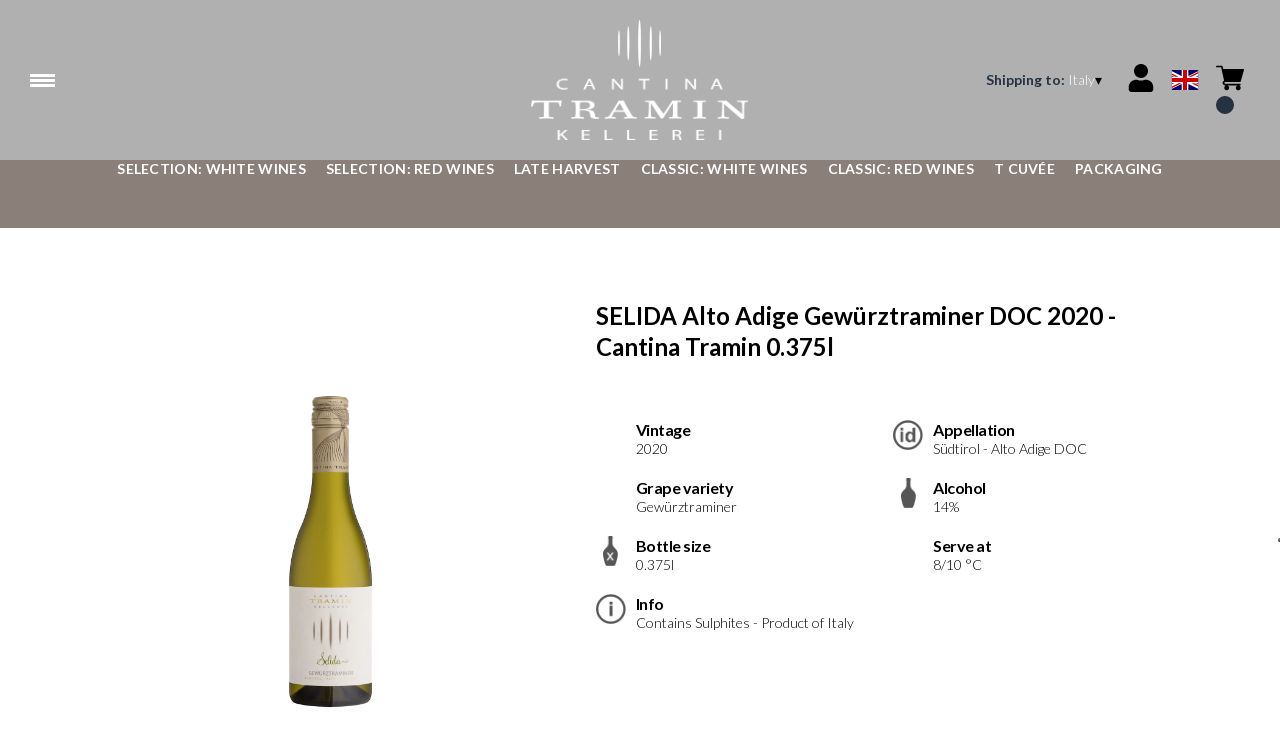

--- FILE ---
content_type: application/javascript; charset=UTF-8
request_url: https://cantinatramin.netlify.app/_next/static/chunks/f3ca32c83447f87e.js
body_size: 15654
content:
(globalThis.TURBOPACK||(globalThis.TURBOPACK=[])).push(["object"==typeof document?document.currentScript:void 0,57226,t=>{t.v(JSON.parse('[{"marketPaths":{"market":"rtw","currency":"usd"},"market":"QlNQVhxbvg","categories":[{"id":"72463608","slug":{"de":"selektionen-wei","en":"selection-white-wines","it":"le-selezioni-bianchi"},"parent_id":null,"parentCategory":null},{"id":"72463609","slug":{"de":"selektionen-rot","en":"selection-red-wines","it":"le-selezioni-rossi"},"parent_id":null,"parentCategory":null},{"id":"72463610","slug":{"de":"spatlesen","en":"late-harvest","it":"vendemmie-tardive"},"parent_id":null,"parentCategory":null},{"id":"99642051","slug":{"de":"klassisch-wei","en":"classic-white-wines","it":"i-classici-bianchi"},"parent_id":null,"parentCategory":null},{"id":"99642165","slug":{"de":"klassisch-rot","en":"classic-red-wines","it":"i-classici-rossi"},"parent_id":null,"parentCategory":null},{"id":"99642224","slug":{"de":"t-cuvee","en":"t-cuvee","it":"t-cuvee"},"parent_id":null,"parentCategory":null},{"id":"99642620","slug":{"de":"verpackungen","en":"packaging","it":"confezioni"},"parent_id":null,"parentCategory":null}],"productsWithCategories":[{"id":"V1Nk83h0SpafSIwY9OOrdw","type":"item","name":{"de":"TROY Alto Adige Chardonnay Riserva DOC 2022","en":"TROY Alto Adige Chardonnay Riserva DOC 2022","it":"TROY Alto Adige Chardonnay Riserva DOC 2022"},"sku":"05211-2022-WP","cats":["72463608"]},{"id":"VCQ2yqrIQgSjYaTCFZrLYQ","type":"item","name":{"de":"UNTEREBNER Alto Adige Pinot Grigio 2023 - Cantina Tramin","en":"UNTEREBNER Alto Adige Pinot Grigio 2023 - Cantina Tramin","it":"UNTEREBNER Alto Adige Pinot Grigio 2023 - Cantina Tramin"},"sku":"05011-23-WP","cats":["72463608"]},{"id":"cx6vrEwhSfGhZ2VSemS2Mw","type":"item","name":{"de":"UNTEREBNER Alto Adige Pinot Grigio 2023 Magnum - Cantina Tramin","en":"UNTEREBNER Alto Adige Pinot Grigio 2023 Magnum - Cantina Tramin","it":"UNTEREBNER Alto Adige Pinot Grigio 2023 Magnum - Cantina Tramin"},"sku":"05017-23-WP","cats":["72463608"]},{"id":"TuH7BSy2SzCpUHOCe48PdQ","type":"item","name":{"de":"NUSSBAUMER Alto Adige Gewürztraminer DOC 2023 - Cantina Tramin","en":"NUSSBAUMER Alto Adige Gewürztraminer DOC 2023 - Cantina Tramin","it":"NUSSBAUMER Alto Adige Gewürztraminer DOC 2023 - Cantina Tramin"},"sku":"04911-23-WP","cats":["72463608"]},{"id":"G7NRLxNVRfiGP_7YJP-Ivw","type":"item","name":{"de":"NUSSBAUMER Alto Adige Gewürztraminer DOC 2023 Magnum - Cantina Tramin","en":"NUSSBAUMER Alto Adige Gewürztraminer DOC 2023 Magnum - Cantina Tramin","it":"NUSSBAUMER Alto Adige Gewürztraminer DOC 2023 Magnum - Cantina Tramin"},"sku":"04917-23-WP","cats":["72463608"]},{"id":"Lwm-kw1PRIqt4ViMOWRloQ","type":"item","name":{"de":"STOAN Alto Adige Bianco DOC 2023 - Cantina Tramin","en":"STOAN Alto Adige Bianco DOC 2023 - Cantina Tramin","it":"STOAN Alto Adige Bianco DOC 2023 - Cantina Tramin"},"sku":"09511-23-WP","cats":["72463608"]},{"id":"d3KgDo7QQXW63s5EY3yukQ","type":"item","name":{"de":"STOAN Alto Adige Bianco DOC 2023 Magnum - Cantina Tramin","en":"STOAN Alto Adige Bianco DOC 2023 Magnum - Cantina Tramin","it":"STOAN Alto Adige Bianco DOC 2023 Magnum - Cantina Tramin"},"sku":"09517-23-WP","cats":["72463608"]},{"id":"Z73o8y_nSfeLlc7na0ucFw","type":"item","name":{"de":"MAGLEN Alto Adige Pinot Nero Riserva DOC 2022 - Cantina Tramin","en":"MAGLEN Alto Adige Pinot Nero Riserva DOC 2022 - Cantina Tramin","it":"MAGLEN Alto Adige Pinot Nero Riserva DOC 2022 - Cantina Tramin"},"sku":"05411-2022-WP","cats":["72463609"]},{"id":"dkaFu37OR3Ob1eb_TZRyUA","type":"item","name":{"de":"MAGLEN Alto Adige Pinot Nero Riserva DOC 2022 Magnum - Cantina Tramin","en":"MAGLEN Alto Adige Pinot Nero Riserva DOC 2022 Magnum - Cantina Tramin","it":"MAGLEN Alto Adige Pinot Nero Riserva DOC 2022 Magnum - Cantina Tramin"},"sku":"05417-2022-WP","cats":["72463609"]},{"id":"UBf7xJmcR6adduBWd5W2oA","type":"item","name":{"de":"URBAN Alto Adige Lagrein DOC 2022 - Cantina Tramin","en":"URBAN Alto Adige Lagrein DOC 2022 - Cantina Tramin","it":"URBAN Alto Adige Lagrein DOC 2022 - Cantina Tramin"},"sku":"05311-22-WP","cats":["72463609"]},{"id":"VdRZ7JrPTJaiA_fbI5gSCA","type":"item","name":{"de":"URBAN Alto Adige Lagrein DOC 2022 Magnum - Cantina Tramin ","en":"URBAN Alto Adige Lagrein DOC 2022 Magnum - Cantina Tramin ","it":"URBAN Alto Adige Lagrein DOC 2022 Magnum - Cantina Tramin "},"sku":"05317-22-WP","cats":["72463609"]},{"id":"bb-PFtQ1Sf2a4w37dOQYRg","type":"item","name":{"de":"LOAM Alto Adige Cabernet-Merlot DOC Riserva 2022 - Cantina Tramin","en":"LOAM Alto Adige Cabernet-Merlot DOC Riserva 2022 - Cantina Tramin","it":"LOAM Alto Adige Cabernet-Merlot DOC Riserva 2022 - Cantina Tramin"},"sku":"05511-22-WP","cats":["72463609"]},{"id":"TfkW07n6Txm4kjGiVC3Hiw","type":"item","name":{"de":"LOAM Alto Adige Cabernet-Merlot DOC Riserva 2022 Magnum - Cantina Tramin","en":"LOAM Alto Adige Cabernet-Merlot DOC Riserva 2022 Magnum - Cantina Tramin","it":"LOAM Alto Adige Cabernet-Merlot DOC Riserva 2022 Magnum - Cantina Tramin"},"sku":"05517-22-WP","cats":["72463609"]},{"id":"CnpwOQQjSD6GJu1c0bsl3A","type":"item","name":{"de":"TERMINUM Alto Adige DOC Gewürztraminer Vendemmia Tardiva 2023 - Tramin 0.375l","en":"TERMINUM Alto Adige DOC Gewürztraminer Vendemmia Tardiva 2023 - Tramin 0.375l","it":"TERMINUM Alto Adige DOC Gewürztraminer Vendemmia Tardiva 2023 - Tramin 0.375l"},"sku":"101-23-WP","cats":["72463610"]},{"id":"btEJDzWQTOqlfHW_uHRmiQ","type":"item","name":{"de":"ROEN Alto Adige Gewürztraminer DOC Vendemmia Tardiva 2024 - 0.375l","en":"ROEN Alto Adige Gewürztraminer DOC Vendemmia Tardiva 2024 - 0.375l","it":"ROEN Alto Adige Gewürztraminer DOC Vendemmia Tardiva 2024 - 0.375l"},"sku":"10210-24-WP","cats":["72463610"]},{"id":"UuiJi9akQTuDUZC9eE1uSw","type":"item","name":{"de":"MORIZ Alto Adige Pinot Bianco DOC 2024 - Cantina Tramin","en":"MORIZ Alto Adige Pinot Bianco DOC 2024 - Cantina Tramin","it":"MORIZ Alto Adige Pinot Bianco DOC 2024 - Cantina Tramin"},"sku":"04811-24-WP","cats":["99642051"]},{"id":"byhEqRJeQ_yybiZJBboHjA","type":"item","name":{"de":"MORIZ Alto Adige Pinot Bianco DOC 2024 Magnum - Cantina Tramin","en":"MORIZ Alto Adige Pinot Bianco DOC 2024 Magnum - Cantina Tramin","it":"MORIZ Alto Adige Pinot Bianco DOC 2024 Magnum - Cantina Tramin"},"sku":"04817-24-WP","cats":["99642051"]},{"id":"As17cqwvQcqlfw1_93pbtw","type":"item","name":{"de":"GLAREA Alto Adige Chardonnay DOC 2023 - Cantina Tramin","en":"GLAREA Alto Adige Chardonnay DOC 2023 - Cantina Tramin","it":"GLAREA Alto Adige Chardonnay DOC 2023 - Cantina Tramin"},"sku":"04011-23-WP","cats":["99642051"]},{"id":"GwTT6HaPQFKyaCIgIigiMg","type":"item","name":{"de":"GLAREA Alto Adige Chardonnay DOC 2024 - Cantina Tramin","en":"GLAREA Alto Adige Chardonnay DOC 2024 - Cantina Tramin","it":"GLAREA Alto Adige Chardonnay DOC 2024 - Cantina Tramin"},"sku":"04011-24-WP","cats":["99642051"]},{"id":"ZOMmoIQrSnmFHoOnONQTzw","type":"item","name":{"de":"PEPI Alto Adige Sauvignon DOC 2023 - Cantina Tramin","en":"PEPI Alto Adige Sauvignon DOC 2023 - Cantina Tramin","it":"PEPI Alto Adige Sauvignon DOC 2023 - Cantina Tramin"},"sku":"09411-23-WP","cats":["99642051"]},{"id":"AUuKFliaSwurRVG6VNErng","type":"item","name":{"de":"PEPI Alto Adige Sauvignon DOC 2024 - Cantina Tramin","en":"PEPI Alto Adige Sauvignon DOC 2024 - Cantina Tramin","it":"PEPI Alto Adige Sauvignon DOC 2024 - Cantina Tramin"},"sku":"09411-24-WP","cats":["99642051"]},{"id":"YDk9-uNbTtKHWOf7ZquaMg","type":"item","name":{"de":"PEPI Alto Adige Sauvignon DOC 2024 Magnum - Cantina Tramin","en":"PEPI Alto Adige Sauvignon DOC 2024 Magnum - Cantina Tramin","it":"PEPI Alto Adige Sauvignon DOC 2024 Magnum - Cantina Tramin"},"sku":"09417-24-WP","cats":["99642051"]},{"id":"Wahj71HqQ0Kpz-NE9Su9Xg","type":"item","name":{"de":"SELIDA Alto Adige Gewürztraminer DOC 2024 - Cantina Tramin","en":"SELIDA Alto Adige Gewürztraminer DOC 2024 - Cantina Tramin","it":"SELIDA Alto Adige Gewürztraminer DOC 2024 - Cantina Tramin"},"sku":"04411-24-WP","cats":["99642051"]},{"id":"PUasOunTRTmE5jX-vS-wxg","type":"item","name":{"de":"SELIDA Alto Adige Gewürztraminer DOC 2024 Magnum - Cantina Tramin","en":"SELIDA Alto Adige Gewürztraminer DOC 2024 Magnum - Cantina Tramin","it":"SELIDA Alto Adige Gewürztraminer DOC 2024 Magnum - Cantina Tramin"},"sku":"04417-24-WP","cats":["99642051"]},{"id":"PEinMZ21S2OE_ms6TnFgmA","type":"item","name":{"de":"PINOT BIANCO Alto Adige DOC 2023 - Cantina Tramin","en":"PINOT BIANCO Alto Adige DOC 2023 - Cantina Tramin","it":"PINOT BIANCO Alto Adige DOC 2023 - Cantina Tramin"},"sku":"04211-23-WP","cats":["99642051"]},{"id":"O6PbNr4IQcqQLYmUe5yRiw","type":"item","name":{"de":"PINOT BIANCO Alto Adige DOC 2024 - Cantina Tramin","en":"PINOT BIANCO Alto Adige DOC 2024 - Cantina Tramin","it":"PINOT BIANCO Alto Adige DOC 2024 - Cantina Tramin"},"sku":"04211-24-WP","cats":["99642051"]},{"id":"RaIFFGoLSEyWLkekvQxaxw","type":"item","name":{"de":"CHARDONNAY Alto Adige DOC 2024 - Cantina Tramin","en":"CHARDONNAY Alto Adige DOC 2024 - Cantina Tramin","it":"CHARDONNAY Alto Adige DOC 2024 - Cantina Tramin"},"sku":"04611-24-WP","cats":["99642051"]},{"id":"I7NUMuvrT2atsJDt14iozg","type":"item","name":{"de":"CHARDONNAY Alto Adige DOC 2025 - Cantina Tramin","en":"CHARDONNAY Alto Adige DOC 2025 - Cantina Tramin","it":"CHARDONNAY Alto Adige DOC 2025 - Cantina Tramin"},"sku":"04611-25-WP","cats":["99642051"]},{"id":"Mj2MzUM4Qi2sugDk9tK81Q","type":"item","name":{"de":"PINOT GRIGIO Alto Adige DOC 2024 - Cantina Tramin","en":"PINOT GRIGIO Alto Adige DOC 2024 - Cantina Tramin","it":"PINOT GRIGIO Alto Adige DOC 2024 - Cantina Tramin"},"sku":"04311-24-WP","cats":["99642051"]},{"id":"fKWldamMTyKmBtslCv6cgA","type":"item","name":{"de":"PINOT GRIGIO Alto Adige DOC 2025 - Cantina Tramin","en":"PINOT GRIGIO Alto Adige DOC 2025 - Cantina Tramin","it":"PINOT GRIGIO Alto Adige DOC 2025 - Cantina Tramin"},"sku":"04311-25-WP","cats":["99642051"]},{"id":"dT9O07xiQZarbosibr1PGA","type":"item","name":{"de":"MÜLLER THURGAU Alto Adige DOC 2024 - Cantina Tramin","en":"MÜLLER THURGAU Alto Adige DOC 2024 - Cantina Tramin","it":"MÜLLER THURGAU Alto Adige DOC 2024 - Cantina Tramin"},"sku":"04711-24-WP","cats":["99642051"]},{"id":"RUrMgmQHRvi6loPQQppZ1w","type":"item","name":{"de":"SAUVIGNON Alto Adige DOC 2024 - Cantina Tramin","en":"SAUVIGNON Alto Adige DOC 2024 - Cantina Tramin","it":"SAUVIGNON Alto Adige DOC 2024 - Cantina Tramin"},"sku":"05111-24-WP","cats":["99642051"]},{"id":"XdxnFNnAT2-n0e94Z-TCeg","type":"item","name":{"de":"MOSCATO GIALLO Alto Adige DOC 2024 - Cantina Tramin","en":"MOSCATO GIALLO Alto Adige DOC 2024 - Cantina Tramin","it":"MOSCATO GIALLO Alto Adige DOC 2024 - Cantina Tramin"},"sku":"04511-24-WP","cats":["99642051"]},{"id":"KsW1wEU7TaCrH58B_5HGaA","type":"item","name":{"de":"HEXENBICHLER Alto Adige Schiava DOC 2024","en":"HEXENBICHLER Alto Adige Schiava DOC 2024","it":"HEXENBICHLER Alto Adige Schiava DOC 2024"},"sku":"06711-24-WP","cats":["99642165"]},{"id":"143771451","type":"item","name":{"de":"MARJUN Alto Adige Pinot Nero DOC 2021 - Cantina Tramin","en":"MARJUN Alto Adige Pinot Nero DOC 2021 - Cantina Tramin","it":"MARJUN Alto Adige Pinot Nero DOC 2021 - Cantina Tramin"},"sku":"03311-21-WP","cats":["99642165"]},{"id":"FKjALYHUQe2t4HDsTGFLbg","type":"item","name":{"de":"MARJUN Alto Adige Pinot Nero DOC 2022 - Cantina Tramin","en":"MARJUN Alto Adige Pinot Nero DOC 2022 - Cantina Tramin","it":"MARJUN Alto Adige Pinot Nero DOC 2022 - Cantina Tramin"},"sku":"03311-22-WP","cats":["99642165"]},{"id":"ZeIyx6QxT46USNUEWWvPew","type":"item","name":{"de":"RUNGG Alto Adige DOC 2023 - Cantina Tramin","en":"RUNGG Alto Adige DOC 2023 - Cantina Tramin","it":"RUNGG Alto Adige DOC 2023 - Cantina Tramin"},"sku":"05611-23-WP","cats":["99642165"]},{"id":"VcR9jqxXSqmHHVanfyt06w","type":"item","name":{"de":"RUNGG Alto Adige DOC 2023 Magnum - Cantina Tramin","en":"RUNGG Alto Adige DOC 2023 Magnum - Cantina Tramin","it":"RUNGG Alto Adige DOC 2023 Magnum - Cantina Tramin"},"sku":"05617-23-WP","cats":["99642165"]},{"id":"Bq8jZkVfRr63AeSb1Gveig","type":"item","name":{"de":"LAGREIN ROSÉ Alto Adige DOC 2024 - Cantina Tramin","en":"LAGREIN ROSÉ Alto Adige DOC 2024 - Cantina Tramin","it":"LAGREIN ROSÉ Alto Adige DOC 2024 - Cantina Tramin"},"sku":"06211-24-WP","cats":["99642165"]},{"id":"YAqTVjieSk-LHkLQg_hUpw","type":"item","name":{"de":"LAGO DI CALDARO Alto Adige DOC 2024 - Cantina Tramin","en":"LAGO DI CALDARO Alto Adige DOC 2024 - Cantina Tramin","it":"LAGO DI CALDARO Alto Adige DOC 2024 - Cantina Tramin"},"sku":"03711-24-WP","cats":["99642165"]},{"id":"LvJFYMMWTz6dZkGsCV8uyg","type":"item","name":{"de":"PINOT NERO Alto Adige DOC 2024 - Cantina Tramin","en":"PINOT NERO Alto Adige DOC 2024 - Cantina Tramin","it":"PINOT NERO Alto Adige DOC 2024 - Cantina Tramin"},"sku":"03111-24-WP","cats":["99642165"]},{"id":"FuFzjpClT4OuJ3v2KVZe4w","type":"item","name":{"de":"MERLOT Alto Adige DOC 2023 - Cantina Tramin","en":"MERLOT Alto Adige DOC 2023 - Cantina Tramin","it":"MERLOT Alto Adige DOC 2023 - Cantina Tramin"},"sku":"03511-23-WP","cats":["99642165"]},{"id":"H2HefY6_RcKUj4uaicjisg","type":"item","name":{"de":"LAGREIN Alto Adige DOC 2024 - Cantina Tramin","en":"LAGREIN Alto Adige DOC 2024 - Cantina Tramin","it":"LAGREIN Alto Adige DOC 2024 - Cantina Tramin"},"sku":"06111-24-WP","cats":["99642165"]},{"id":"NcVL3Zv-QzGJGRn6x_ekSA","type":"item","name":{"de":"CABERNET SAUVIGNON Alto Adige DOC 2023 - Cantina Tramin","en":"CABERNET SAUVIGNON Alto Adige DOC 2023 - Cantina Tramin","it":"CABERNET SAUVIGNON Alto Adige DOC 2023 - Cantina Tramin"},"sku":"06411-23-WP","cats":["99642165"]},{"id":"KGPee26bQN-2rIl0kJ_A4g","type":"item","name":{"de":"T CUVÉE BIANCO Dolomiti IGT 2024 - Cantina Tramin","en":"T CUVÉE BIANCO Dolomiti IGT 2024 - Cantina Tramin","it":"T CUVÉE BIANCO Dolomiti IGT 2024 - Cantina Tramin"},"sku":"01422-24-WP","cats":["99642224"]},{"id":"N-UreTQTRG6v6O_KU4LPHg","type":"item","name":{"de":"T CUVÉE ROSÉ Dolomiti IGT 2024 - Cantina Tramin","en":"T CUVÉE ROSÉ Dolomiti IGT 2024 - Cantina Tramin","it":"T CUVÉE ROSÉ Dolomiti IGT 2024 - Cantina Tramin"},"sku":"01611-24-WP","cats":["99642224"]},{"id":"PWDyhlL1T5-xcKR1HXF3ag","type":"item","name":{"de":"T CUVÉE ROSSO Dolomiti IGT 2024 - Cantina Tramin","en":"T CUVÉE ROSSO Dolomiti IGT 2024 - Cantina Tramin","it":"T CUVÉE ROSSO Dolomiti IGT 2024 - Cantina Tramin"},"sku":"01511-24-WP","cats":["99642224"]},{"id":"112939458","type":"item","name":{"de":"Holzkiste 0,75 l Flasche","en":"Wooden case 0,75 l ","it":"Cassetta in legno 0.75l"},"sku":"100992-WP","cats":["99642620"]},{"id":"112939460","type":"item","name":{"de":"Holzkiste 6 x 0,75 l Flasche","en":"Wooden case 6 x 0,75 l","it":"Cassetta in legno 6x0.75l"},"sku":"100377-WP","cats":["99642620"]}]},{"marketPaths":{"market":"nl","currency":"eur"},"market":"dgrVZhpKDg","categories":[{"id":"72463608","slug":{"de":"selektionen-wei","en":"selection-white-wines","it":"le-selezioni-bianchi"},"parent_id":null,"parentCategory":null},{"id":"72463609","slug":{"de":"selektionen-rot","en":"selection-red-wines","it":"le-selezioni-rossi"},"parent_id":null,"parentCategory":null},{"id":"72463610","slug":{"de":"spatlesen","en":"late-harvest","it":"vendemmie-tardive"},"parent_id":null,"parentCategory":null},{"id":"99642051","slug":{"de":"klassisch-wei","en":"classic-white-wines","it":"i-classici-bianchi"},"parent_id":null,"parentCategory":null},{"id":"99642165","slug":{"de":"klassisch-rot","en":"classic-red-wines","it":"i-classici-rossi"},"parent_id":null,"parentCategory":null},{"id":"99642224","slug":{"de":"t-cuvee","en":"t-cuvee","it":"t-cuvee"},"parent_id":null,"parentCategory":null},{"id":"99642620","slug":{"de":"verpackungen","en":"packaging","it":"confezioni"},"parent_id":null,"parentCategory":null}],"productsWithCategories":[{"id":"V1Nk83h0SpafSIwY9OOrdw","type":"item","name":{"de":"TROY Alto Adige Chardonnay Riserva DOC 2022","en":"TROY Alto Adige Chardonnay Riserva DOC 2022","it":"TROY Alto Adige Chardonnay Riserva DOC 2022"},"sku":"05211-2022-WP","cats":["72463608"]},{"id":"VCQ2yqrIQgSjYaTCFZrLYQ","type":"item","name":{"de":"UNTEREBNER Alto Adige Pinot Grigio 2023 - Cantina Tramin","en":"UNTEREBNER Alto Adige Pinot Grigio 2023 - Cantina Tramin","it":"UNTEREBNER Alto Adige Pinot Grigio 2023 - Cantina Tramin"},"sku":"05011-23-WP","cats":["72463608"]},{"id":"cx6vrEwhSfGhZ2VSemS2Mw","type":"item","name":{"de":"UNTEREBNER Alto Adige Pinot Grigio 2023 Magnum - Cantina Tramin","en":"UNTEREBNER Alto Adige Pinot Grigio 2023 Magnum - Cantina Tramin","it":"UNTEREBNER Alto Adige Pinot Grigio 2023 Magnum - Cantina Tramin"},"sku":"05017-23-WP","cats":["72463608"]},{"id":"TuH7BSy2SzCpUHOCe48PdQ","type":"item","name":{"de":"NUSSBAUMER Alto Adige Gewürztraminer DOC 2023 - Cantina Tramin","en":"NUSSBAUMER Alto Adige Gewürztraminer DOC 2023 - Cantina Tramin","it":"NUSSBAUMER Alto Adige Gewürztraminer DOC 2023 - Cantina Tramin"},"sku":"04911-23-WP","cats":["72463608"]},{"id":"G7NRLxNVRfiGP_7YJP-Ivw","type":"item","name":{"de":"NUSSBAUMER Alto Adige Gewürztraminer DOC 2023 Magnum - Cantina Tramin","en":"NUSSBAUMER Alto Adige Gewürztraminer DOC 2023 Magnum - Cantina Tramin","it":"NUSSBAUMER Alto Adige Gewürztraminer DOC 2023 Magnum - Cantina Tramin"},"sku":"04917-23-WP","cats":["72463608"]},{"id":"Z73o8y_nSfeLlc7na0ucFw","type":"item","name":{"de":"MAGLEN Alto Adige Pinot Nero Riserva DOC 2022 - Cantina Tramin","en":"MAGLEN Alto Adige Pinot Nero Riserva DOC 2022 - Cantina Tramin","it":"MAGLEN Alto Adige Pinot Nero Riserva DOC 2022 - Cantina Tramin"},"sku":"05411-2022-WP","cats":["72463609"]},{"id":"dkaFu37OR3Ob1eb_TZRyUA","type":"item","name":{"de":"MAGLEN Alto Adige Pinot Nero Riserva DOC 2022 Magnum - Cantina Tramin","en":"MAGLEN Alto Adige Pinot Nero Riserva DOC 2022 Magnum - Cantina Tramin","it":"MAGLEN Alto Adige Pinot Nero Riserva DOC 2022 Magnum - Cantina Tramin"},"sku":"05417-2022-WP","cats":["72463609"]},{"id":"bb-PFtQ1Sf2a4w37dOQYRg","type":"item","name":{"de":"LOAM Alto Adige Cabernet-Merlot DOC Riserva 2022 - Cantina Tramin","en":"LOAM Alto Adige Cabernet-Merlot DOC Riserva 2022 - Cantina Tramin","it":"LOAM Alto Adige Cabernet-Merlot DOC Riserva 2022 - Cantina Tramin"},"sku":"05511-22-WP","cats":["72463609"]},{"id":"TfkW07n6Txm4kjGiVC3Hiw","type":"item","name":{"de":"LOAM Alto Adige Cabernet-Merlot DOC Riserva 2022 Magnum - Cantina Tramin","en":"LOAM Alto Adige Cabernet-Merlot DOC Riserva 2022 Magnum - Cantina Tramin","it":"LOAM Alto Adige Cabernet-Merlot DOC Riserva 2022 Magnum - Cantina Tramin"},"sku":"05517-22-WP","cats":["72463609"]},{"id":"CnpwOQQjSD6GJu1c0bsl3A","type":"item","name":{"de":"TERMINUM Alto Adige DOC Gewürztraminer Vendemmia Tardiva 2023 - Tramin 0.375l","en":"TERMINUM Alto Adige DOC Gewürztraminer Vendemmia Tardiva 2023 - Tramin 0.375l","it":"TERMINUM Alto Adige DOC Gewürztraminer Vendemmia Tardiva 2023 - Tramin 0.375l"},"sku":"101-23-WP","cats":["72463610"]},{"id":"btEJDzWQTOqlfHW_uHRmiQ","type":"item","name":{"de":"ROEN Alto Adige Gewürztraminer DOC Vendemmia Tardiva 2024 - 0.375l","en":"ROEN Alto Adige Gewürztraminer DOC Vendemmia Tardiva 2024 - 0.375l","it":"ROEN Alto Adige Gewürztraminer DOC Vendemmia Tardiva 2024 - 0.375l"},"sku":"10210-24-WP","cats":["72463610"]},{"id":"UuiJi9akQTuDUZC9eE1uSw","type":"item","name":{"de":"MORIZ Alto Adige Pinot Bianco DOC 2024 - Cantina Tramin","en":"MORIZ Alto Adige Pinot Bianco DOC 2024 - Cantina Tramin","it":"MORIZ Alto Adige Pinot Bianco DOC 2024 - Cantina Tramin"},"sku":"04811-24-WP","cats":["99642051"]},{"id":"byhEqRJeQ_yybiZJBboHjA","type":"item","name":{"de":"MORIZ Alto Adige Pinot Bianco DOC 2024 Magnum - Cantina Tramin","en":"MORIZ Alto Adige Pinot Bianco DOC 2024 Magnum - Cantina Tramin","it":"MORIZ Alto Adige Pinot Bianco DOC 2024 Magnum - Cantina Tramin"},"sku":"04817-24-WP","cats":["99642051"]},{"id":"GwTT6HaPQFKyaCIgIigiMg","type":"item","name":{"de":"GLAREA Alto Adige Chardonnay DOC 2024 - Cantina Tramin","en":"GLAREA Alto Adige Chardonnay DOC 2024 - Cantina Tramin","it":"GLAREA Alto Adige Chardonnay DOC 2024 - Cantina Tramin"},"sku":"04011-24-WP","cats":["99642051"]},{"id":"ZOMmoIQrSnmFHoOnONQTzw","type":"item","name":{"de":"PEPI Alto Adige Sauvignon DOC 2023 - Cantina Tramin","en":"PEPI Alto Adige Sauvignon DOC 2023 - Cantina Tramin","it":"PEPI Alto Adige Sauvignon DOC 2023 - Cantina Tramin"},"sku":"09411-23-WP","cats":["99642051"]},{"id":"AUuKFliaSwurRVG6VNErng","type":"item","name":{"de":"PEPI Alto Adige Sauvignon DOC 2024 - Cantina Tramin","en":"PEPI Alto Adige Sauvignon DOC 2024 - Cantina Tramin","it":"PEPI Alto Adige Sauvignon DOC 2024 - Cantina Tramin"},"sku":"09411-24-WP","cats":["99642051"]},{"id":"YDk9-uNbTtKHWOf7ZquaMg","type":"item","name":{"de":"PEPI Alto Adige Sauvignon DOC 2024 Magnum - Cantina Tramin","en":"PEPI Alto Adige Sauvignon DOC 2024 Magnum - Cantina Tramin","it":"PEPI Alto Adige Sauvignon DOC 2024 Magnum - Cantina Tramin"},"sku":"09417-24-WP","cats":["99642051"]},{"id":"Wahj71HqQ0Kpz-NE9Su9Xg","type":"item","name":{"de":"SELIDA Alto Adige Gewürztraminer DOC 2024 - Cantina Tramin","en":"SELIDA Alto Adige Gewürztraminer DOC 2024 - Cantina Tramin","it":"SELIDA Alto Adige Gewürztraminer DOC 2024 - Cantina Tramin"},"sku":"04411-24-WP","cats":["99642051"]},{"id":"PUasOunTRTmE5jX-vS-wxg","type":"item","name":{"de":"SELIDA Alto Adige Gewürztraminer DOC 2024 Magnum - Cantina Tramin","en":"SELIDA Alto Adige Gewürztraminer DOC 2024 Magnum - Cantina Tramin","it":"SELIDA Alto Adige Gewürztraminer DOC 2024 Magnum - Cantina Tramin"},"sku":"04417-24-WP","cats":["99642051"]},{"id":"PEinMZ21S2OE_ms6TnFgmA","type":"item","name":{"de":"PINOT BIANCO Alto Adige DOC 2023 - Cantina Tramin","en":"PINOT BIANCO Alto Adige DOC 2023 - Cantina Tramin","it":"PINOT BIANCO Alto Adige DOC 2023 - Cantina Tramin"},"sku":"04211-23-WP","cats":["99642051"]},{"id":"O6PbNr4IQcqQLYmUe5yRiw","type":"item","name":{"de":"PINOT BIANCO Alto Adige DOC 2024 - Cantina Tramin","en":"PINOT BIANCO Alto Adige DOC 2024 - Cantina Tramin","it":"PINOT BIANCO Alto Adige DOC 2024 - Cantina Tramin"},"sku":"04211-24-WP","cats":["99642051"]},{"id":"RaIFFGoLSEyWLkekvQxaxw","type":"item","name":{"de":"CHARDONNAY Alto Adige DOC 2024 - Cantina Tramin","en":"CHARDONNAY Alto Adige DOC 2024 - Cantina Tramin","it":"CHARDONNAY Alto Adige DOC 2024 - Cantina Tramin"},"sku":"04611-24-WP","cats":["99642051"]},{"id":"I7NUMuvrT2atsJDt14iozg","type":"item","name":{"de":"CHARDONNAY Alto Adige DOC 2025 - Cantina Tramin","en":"CHARDONNAY Alto Adige DOC 2025 - Cantina Tramin","it":"CHARDONNAY Alto Adige DOC 2025 - Cantina Tramin"},"sku":"04611-25-WP","cats":["99642051"]},{"id":"Mj2MzUM4Qi2sugDk9tK81Q","type":"item","name":{"de":"PINOT GRIGIO Alto Adige DOC 2024 - Cantina Tramin","en":"PINOT GRIGIO Alto Adige DOC 2024 - Cantina Tramin","it":"PINOT GRIGIO Alto Adige DOC 2024 - Cantina Tramin"},"sku":"04311-24-WP","cats":["99642051"]},{"id":"fKWldamMTyKmBtslCv6cgA","type":"item","name":{"de":"PINOT GRIGIO Alto Adige DOC 2025 - Cantina Tramin","en":"PINOT GRIGIO Alto Adige DOC 2025 - Cantina Tramin","it":"PINOT GRIGIO Alto Adige DOC 2025 - Cantina Tramin"},"sku":"04311-25-WP","cats":["99642051"]},{"id":"dT9O07xiQZarbosibr1PGA","type":"item","name":{"de":"MÜLLER THURGAU Alto Adige DOC 2024 - Cantina Tramin","en":"MÜLLER THURGAU Alto Adige DOC 2024 - Cantina Tramin","it":"MÜLLER THURGAU Alto Adige DOC 2024 - Cantina Tramin"},"sku":"04711-24-WP","cats":["99642051"]},{"id":"RUrMgmQHRvi6loPQQppZ1w","type":"item","name":{"de":"SAUVIGNON Alto Adige DOC 2024 - Cantina Tramin","en":"SAUVIGNON Alto Adige DOC 2024 - Cantina Tramin","it":"SAUVIGNON Alto Adige DOC 2024 - Cantina Tramin"},"sku":"05111-24-WP","cats":["99642051"]},{"id":"XdxnFNnAT2-n0e94Z-TCeg","type":"item","name":{"de":"MOSCATO GIALLO Alto Adige DOC 2024 - Cantina Tramin","en":"MOSCATO GIALLO Alto Adige DOC 2024 - Cantina Tramin","it":"MOSCATO GIALLO Alto Adige DOC 2024 - Cantina Tramin"},"sku":"04511-24-WP","cats":["99642051"]},{"id":"KsW1wEU7TaCrH58B_5HGaA","type":"item","name":{"de":"HEXENBICHLER Alto Adige Schiava DOC 2024","en":"HEXENBICHLER Alto Adige Schiava DOC 2024","it":"HEXENBICHLER Alto Adige Schiava DOC 2024"},"sku":"06711-24-WP","cats":["99642165"]},{"id":"143771451","type":"item","name":{"de":"MARJUN Alto Adige Pinot Nero DOC 2021 - Cantina Tramin","en":"MARJUN Alto Adige Pinot Nero DOC 2021 - Cantina Tramin","it":"MARJUN Alto Adige Pinot Nero DOC 2021 - Cantina Tramin"},"sku":"03311-21-WP","cats":["99642165"]},{"id":"FKjALYHUQe2t4HDsTGFLbg","type":"item","name":{"de":"MARJUN Alto Adige Pinot Nero DOC 2022 - Cantina Tramin","en":"MARJUN Alto Adige Pinot Nero DOC 2022 - Cantina Tramin","it":"MARJUN Alto Adige Pinot Nero DOC 2022 - Cantina Tramin"},"sku":"03311-22-WP","cats":["99642165"]},{"id":"ZeIyx6QxT46USNUEWWvPew","type":"item","name":{"de":"RUNGG Alto Adige DOC 2023 - Cantina Tramin","en":"RUNGG Alto Adige DOC 2023 - Cantina Tramin","it":"RUNGG Alto Adige DOC 2023 - Cantina Tramin"},"sku":"05611-23-WP","cats":["99642165"]},{"id":"VcR9jqxXSqmHHVanfyt06w","type":"item","name":{"de":"RUNGG Alto Adige DOC 2023 Magnum - Cantina Tramin","en":"RUNGG Alto Adige DOC 2023 Magnum - Cantina Tramin","it":"RUNGG Alto Adige DOC 2023 Magnum - Cantina Tramin"},"sku":"05617-23-WP","cats":["99642165"]},{"id":"Bq8jZkVfRr63AeSb1Gveig","type":"item","name":{"de":"LAGREIN ROSÉ Alto Adige DOC 2024 - Cantina Tramin","en":"LAGREIN ROSÉ Alto Adige DOC 2024 - Cantina Tramin","it":"LAGREIN ROSÉ Alto Adige DOC 2024 - Cantina Tramin"},"sku":"06211-24-WP","cats":["99642165"]},{"id":"YAqTVjieSk-LHkLQg_hUpw","type":"item","name":{"de":"LAGO DI CALDARO Alto Adige DOC 2024 - Cantina Tramin","en":"LAGO DI CALDARO Alto Adige DOC 2024 - Cantina Tramin","it":"LAGO DI CALDARO Alto Adige DOC 2024 - Cantina Tramin"},"sku":"03711-24-WP","cats":["99642165"]},{"id":"LvJFYMMWTz6dZkGsCV8uyg","type":"item","name":{"de":"PINOT NERO Alto Adige DOC 2024 - Cantina Tramin","en":"PINOT NERO Alto Adige DOC 2024 - Cantina Tramin","it":"PINOT NERO Alto Adige DOC 2024 - Cantina Tramin"},"sku":"03111-24-WP","cats":["99642165"]},{"id":"FuFzjpClT4OuJ3v2KVZe4w","type":"item","name":{"de":"MERLOT Alto Adige DOC 2023 - Cantina Tramin","en":"MERLOT Alto Adige DOC 2023 - Cantina Tramin","it":"MERLOT Alto Adige DOC 2023 - Cantina Tramin"},"sku":"03511-23-WP","cats":["99642165"]},{"id":"H2HefY6_RcKUj4uaicjisg","type":"item","name":{"de":"LAGREIN Alto Adige DOC 2024 - Cantina Tramin","en":"LAGREIN Alto Adige DOC 2024 - Cantina Tramin","it":"LAGREIN Alto Adige DOC 2024 - Cantina Tramin"},"sku":"06111-24-WP","cats":["99642165"]},{"id":"NcVL3Zv-QzGJGRn6x_ekSA","type":"item","name":{"de":"CABERNET SAUVIGNON Alto Adige DOC 2023 - Cantina Tramin","en":"CABERNET SAUVIGNON Alto Adige DOC 2023 - Cantina Tramin","it":"CABERNET SAUVIGNON Alto Adige DOC 2023 - Cantina Tramin"},"sku":"06411-23-WP","cats":["99642165"]},{"id":"KGPee26bQN-2rIl0kJ_A4g","type":"item","name":{"de":"T CUVÉE BIANCO Dolomiti IGT 2024 - Cantina Tramin","en":"T CUVÉE BIANCO Dolomiti IGT 2024 - Cantina Tramin","it":"T CUVÉE BIANCO Dolomiti IGT 2024 - Cantina Tramin"},"sku":"01422-24-WP","cats":["99642224"]},{"id":"N-UreTQTRG6v6O_KU4LPHg","type":"item","name":{"de":"T CUVÉE ROSÉ Dolomiti IGT 2024 - Cantina Tramin","en":"T CUVÉE ROSÉ Dolomiti IGT 2024 - Cantina Tramin","it":"T CUVÉE ROSÉ Dolomiti IGT 2024 - Cantina Tramin"},"sku":"01611-24-WP","cats":["99642224"]},{"id":"PWDyhlL1T5-xcKR1HXF3ag","type":"item","name":{"de":"T CUVÉE ROSSO Dolomiti IGT 2024 - Cantina Tramin","en":"T CUVÉE ROSSO Dolomiti IGT 2024 - Cantina Tramin","it":"T CUVÉE ROSSO Dolomiti IGT 2024 - Cantina Tramin"},"sku":"01511-24-WP","cats":["99642224"]},{"id":"112939458","type":"item","name":{"de":"Holzkiste 0,75 l Flasche","en":"Wooden case 0,75 l ","it":"Cassetta in legno 0.75l"},"sku":"100992-WP","cats":["99642620"]},{"id":"112939460","type":"item","name":{"de":"Holzkiste 6 x 0,75 l Flasche","en":"Wooden case 6 x 0,75 l","it":"Cassetta in legno 6x0.75l"},"sku":"100377-WP","cats":["99642620"]}]},{"marketPaths":{"market":"gb","currency":"gbp"},"market":"VgWXOhpKyl","categories":[{"id":"72463608","slug":{"de":"selektionen-wei","en":"selection-white-wines","it":"le-selezioni-bianchi"},"parent_id":null,"parentCategory":null},{"id":"72463609","slug":{"de":"selektionen-rot","en":"selection-red-wines","it":"le-selezioni-rossi"},"parent_id":null,"parentCategory":null},{"id":"72463610","slug":{"de":"spatlesen","en":"late-harvest","it":"vendemmie-tardive"},"parent_id":null,"parentCategory":null},{"id":"99642051","slug":{"de":"klassisch-wei","en":"classic-white-wines","it":"i-classici-bianchi"},"parent_id":null,"parentCategory":null},{"id":"99642165","slug":{"de":"klassisch-rot","en":"classic-red-wines","it":"i-classici-rossi"},"parent_id":null,"parentCategory":null},{"id":"99642224","slug":{"de":"t-cuvee","en":"t-cuvee","it":"t-cuvee"},"parent_id":null,"parentCategory":null},{"id":"99642620","slug":{"de":"verpackungen","en":"packaging","it":"confezioni"},"parent_id":null,"parentCategory":null}],"productsWithCategories":[{"id":"V1Nk83h0SpafSIwY9OOrdw","type":"item","name":{"de":"TROY Alto Adige Chardonnay Riserva DOC 2022","en":"TROY Alto Adige Chardonnay Riserva DOC 2022","it":"TROY Alto Adige Chardonnay Riserva DOC 2022"},"sku":"05211-2022-WP","cats":["72463608"]},{"id":"VCQ2yqrIQgSjYaTCFZrLYQ","type":"item","name":{"de":"UNTEREBNER Alto Adige Pinot Grigio 2023 - Cantina Tramin","en":"UNTEREBNER Alto Adige Pinot Grigio 2023 - Cantina Tramin","it":"UNTEREBNER Alto Adige Pinot Grigio 2023 - Cantina Tramin"},"sku":"05011-23-WP","cats":["72463608"]},{"id":"cx6vrEwhSfGhZ2VSemS2Mw","type":"item","name":{"de":"UNTEREBNER Alto Adige Pinot Grigio 2023 Magnum - Cantina Tramin","en":"UNTEREBNER Alto Adige Pinot Grigio 2023 Magnum - Cantina Tramin","it":"UNTEREBNER Alto Adige Pinot Grigio 2023 Magnum - Cantina Tramin"},"sku":"05017-23-WP","cats":["72463608"]},{"id":"TuH7BSy2SzCpUHOCe48PdQ","type":"item","name":{"de":"NUSSBAUMER Alto Adige Gewürztraminer DOC 2023 - Cantina Tramin","en":"NUSSBAUMER Alto Adige Gewürztraminer DOC 2023 - Cantina Tramin","it":"NUSSBAUMER Alto Adige Gewürztraminer DOC 2023 - Cantina Tramin"},"sku":"04911-23-WP","cats":["72463608"]},{"id":"G7NRLxNVRfiGP_7YJP-Ivw","type":"item","name":{"de":"NUSSBAUMER Alto Adige Gewürztraminer DOC 2023 Magnum - Cantina Tramin","en":"NUSSBAUMER Alto Adige Gewürztraminer DOC 2023 Magnum - Cantina Tramin","it":"NUSSBAUMER Alto Adige Gewürztraminer DOC 2023 Magnum - Cantina Tramin"},"sku":"04917-23-WP","cats":["72463608"]},{"id":"Lwm-kw1PRIqt4ViMOWRloQ","type":"item","name":{"de":"STOAN Alto Adige Bianco DOC 2023 - Cantina Tramin","en":"STOAN Alto Adige Bianco DOC 2023 - Cantina Tramin","it":"STOAN Alto Adige Bianco DOC 2023 - Cantina Tramin"},"sku":"09511-23-WP","cats":["72463608"]},{"id":"d3KgDo7QQXW63s5EY3yukQ","type":"item","name":{"de":"STOAN Alto Adige Bianco DOC 2023 Magnum - Cantina Tramin","en":"STOAN Alto Adige Bianco DOC 2023 Magnum - Cantina Tramin","it":"STOAN Alto Adige Bianco DOC 2023 Magnum - Cantina Tramin"},"sku":"09517-23-WP","cats":["72463608"]},{"id":"Z73o8y_nSfeLlc7na0ucFw","type":"item","name":{"de":"MAGLEN Alto Adige Pinot Nero Riserva DOC 2022 - Cantina Tramin","en":"MAGLEN Alto Adige Pinot Nero Riserva DOC 2022 - Cantina Tramin","it":"MAGLEN Alto Adige Pinot Nero Riserva DOC 2022 - Cantina Tramin"},"sku":"05411-2022-WP","cats":["72463609"]},{"id":"dkaFu37OR3Ob1eb_TZRyUA","type":"item","name":{"de":"MAGLEN Alto Adige Pinot Nero Riserva DOC 2022 Magnum - Cantina Tramin","en":"MAGLEN Alto Adige Pinot Nero Riserva DOC 2022 Magnum - Cantina Tramin","it":"MAGLEN Alto Adige Pinot Nero Riserva DOC 2022 Magnum - Cantina Tramin"},"sku":"05417-2022-WP","cats":["72463609"]},{"id":"UBf7xJmcR6adduBWd5W2oA","type":"item","name":{"de":"URBAN Alto Adige Lagrein DOC 2022 - Cantina Tramin","en":"URBAN Alto Adige Lagrein DOC 2022 - Cantina Tramin","it":"URBAN Alto Adige Lagrein DOC 2022 - Cantina Tramin"},"sku":"05311-22-WP","cats":["72463609"]},{"id":"VdRZ7JrPTJaiA_fbI5gSCA","type":"item","name":{"de":"URBAN Alto Adige Lagrein DOC 2022 Magnum - Cantina Tramin ","en":"URBAN Alto Adige Lagrein DOC 2022 Magnum - Cantina Tramin ","it":"URBAN Alto Adige Lagrein DOC 2022 Magnum - Cantina Tramin "},"sku":"05317-22-WP","cats":["72463609"]},{"id":"bb-PFtQ1Sf2a4w37dOQYRg","type":"item","name":{"de":"LOAM Alto Adige Cabernet-Merlot DOC Riserva 2022 - Cantina Tramin","en":"LOAM Alto Adige Cabernet-Merlot DOC Riserva 2022 - Cantina Tramin","it":"LOAM Alto Adige Cabernet-Merlot DOC Riserva 2022 - Cantina Tramin"},"sku":"05511-22-WP","cats":["72463609"]},{"id":"TfkW07n6Txm4kjGiVC3Hiw","type":"item","name":{"de":"LOAM Alto Adige Cabernet-Merlot DOC Riserva 2022 Magnum - Cantina Tramin","en":"LOAM Alto Adige Cabernet-Merlot DOC Riserva 2022 Magnum - Cantina Tramin","it":"LOAM Alto Adige Cabernet-Merlot DOC Riserva 2022 Magnum - Cantina Tramin"},"sku":"05517-22-WP","cats":["72463609"]},{"id":"CnpwOQQjSD6GJu1c0bsl3A","type":"item","name":{"de":"TERMINUM Alto Adige DOC Gewürztraminer Vendemmia Tardiva 2023 - Tramin 0.375l","en":"TERMINUM Alto Adige DOC Gewürztraminer Vendemmia Tardiva 2023 - Tramin 0.375l","it":"TERMINUM Alto Adige DOC Gewürztraminer Vendemmia Tardiva 2023 - Tramin 0.375l"},"sku":"101-23-WP","cats":["72463610"]},{"id":"btEJDzWQTOqlfHW_uHRmiQ","type":"item","name":{"de":"ROEN Alto Adige Gewürztraminer DOC Vendemmia Tardiva 2024 - 0.375l","en":"ROEN Alto Adige Gewürztraminer DOC Vendemmia Tardiva 2024 - 0.375l","it":"ROEN Alto Adige Gewürztraminer DOC Vendemmia Tardiva 2024 - 0.375l"},"sku":"10210-24-WP","cats":["72463610"]},{"id":"UuiJi9akQTuDUZC9eE1uSw","type":"item","name":{"de":"MORIZ Alto Adige Pinot Bianco DOC 2024 - Cantina Tramin","en":"MORIZ Alto Adige Pinot Bianco DOC 2024 - Cantina Tramin","it":"MORIZ Alto Adige Pinot Bianco DOC 2024 - Cantina Tramin"},"sku":"04811-24-WP","cats":["99642051"]},{"id":"byhEqRJeQ_yybiZJBboHjA","type":"item","name":{"de":"MORIZ Alto Adige Pinot Bianco DOC 2024 Magnum - Cantina Tramin","en":"MORIZ Alto Adige Pinot Bianco DOC 2024 Magnum - Cantina Tramin","it":"MORIZ Alto Adige Pinot Bianco DOC 2024 Magnum - Cantina Tramin"},"sku":"04817-24-WP","cats":["99642051"]},{"id":"As17cqwvQcqlfw1_93pbtw","type":"item","name":{"de":"GLAREA Alto Adige Chardonnay DOC 2023 - Cantina Tramin","en":"GLAREA Alto Adige Chardonnay DOC 2023 - Cantina Tramin","it":"GLAREA Alto Adige Chardonnay DOC 2023 - Cantina Tramin"},"sku":"04011-23-WP","cats":["99642051"]},{"id":"GwTT6HaPQFKyaCIgIigiMg","type":"item","name":{"de":"GLAREA Alto Adige Chardonnay DOC 2024 - Cantina Tramin","en":"GLAREA Alto Adige Chardonnay DOC 2024 - Cantina Tramin","it":"GLAREA Alto Adige Chardonnay DOC 2024 - Cantina Tramin"},"sku":"04011-24-WP","cats":["99642051"]},{"id":"ZOMmoIQrSnmFHoOnONQTzw","type":"item","name":{"de":"PEPI Alto Adige Sauvignon DOC 2023 - Cantina Tramin","en":"PEPI Alto Adige Sauvignon DOC 2023 - Cantina Tramin","it":"PEPI Alto Adige Sauvignon DOC 2023 - Cantina Tramin"},"sku":"09411-23-WP","cats":["99642051"]},{"id":"AUuKFliaSwurRVG6VNErng","type":"item","name":{"de":"PEPI Alto Adige Sauvignon DOC 2024 - Cantina Tramin","en":"PEPI Alto Adige Sauvignon DOC 2024 - Cantina Tramin","it":"PEPI Alto Adige Sauvignon DOC 2024 - Cantina Tramin"},"sku":"09411-24-WP","cats":["99642051"]},{"id":"YDk9-uNbTtKHWOf7ZquaMg","type":"item","name":{"de":"PEPI Alto Adige Sauvignon DOC 2024 Magnum - Cantina Tramin","en":"PEPI Alto Adige Sauvignon DOC 2024 Magnum - Cantina Tramin","it":"PEPI Alto Adige Sauvignon DOC 2024 Magnum - Cantina Tramin"},"sku":"09417-24-WP","cats":["99642051"]},{"id":"Wahj71HqQ0Kpz-NE9Su9Xg","type":"item","name":{"de":"SELIDA Alto Adige Gewürztraminer DOC 2024 - Cantina Tramin","en":"SELIDA Alto Adige Gewürztraminer DOC 2024 - Cantina Tramin","it":"SELIDA Alto Adige Gewürztraminer DOC 2024 - Cantina Tramin"},"sku":"04411-24-WP","cats":["99642051"]},{"id":"PUasOunTRTmE5jX-vS-wxg","type":"item","name":{"de":"SELIDA Alto Adige Gewürztraminer DOC 2024 Magnum - Cantina Tramin","en":"SELIDA Alto Adige Gewürztraminer DOC 2024 Magnum - Cantina Tramin","it":"SELIDA Alto Adige Gewürztraminer DOC 2024 Magnum - Cantina Tramin"},"sku":"04417-24-WP","cats":["99642051"]},{"id":"PEinMZ21S2OE_ms6TnFgmA","type":"item","name":{"de":"PINOT BIANCO Alto Adige DOC 2023 - Cantina Tramin","en":"PINOT BIANCO Alto Adige DOC 2023 - Cantina Tramin","it":"PINOT BIANCO Alto Adige DOC 2023 - Cantina Tramin"},"sku":"04211-23-WP","cats":["99642051"]},{"id":"O6PbNr4IQcqQLYmUe5yRiw","type":"item","name":{"de":"PINOT BIANCO Alto Adige DOC 2024 - Cantina Tramin","en":"PINOT BIANCO Alto Adige DOC 2024 - Cantina Tramin","it":"PINOT BIANCO Alto Adige DOC 2024 - Cantina Tramin"},"sku":"04211-24-WP","cats":["99642051"]},{"id":"RaIFFGoLSEyWLkekvQxaxw","type":"item","name":{"de":"CHARDONNAY Alto Adige DOC 2024 - Cantina Tramin","en":"CHARDONNAY Alto Adige DOC 2024 - Cantina Tramin","it":"CHARDONNAY Alto Adige DOC 2024 - Cantina Tramin"},"sku":"04611-24-WP","cats":["99642051"]},{"id":"I7NUMuvrT2atsJDt14iozg","type":"item","name":{"de":"CHARDONNAY Alto Adige DOC 2025 - Cantina Tramin","en":"CHARDONNAY Alto Adige DOC 2025 - Cantina Tramin","it":"CHARDONNAY Alto Adige DOC 2025 - Cantina Tramin"},"sku":"04611-25-WP","cats":["99642051"]},{"id":"Mj2MzUM4Qi2sugDk9tK81Q","type":"item","name":{"de":"PINOT GRIGIO Alto Adige DOC 2024 - Cantina Tramin","en":"PINOT GRIGIO Alto Adige DOC 2024 - Cantina Tramin","it":"PINOT GRIGIO Alto Adige DOC 2024 - Cantina Tramin"},"sku":"04311-24-WP","cats":["99642051"]},{"id":"fKWldamMTyKmBtslCv6cgA","type":"item","name":{"de":"PINOT GRIGIO Alto Adige DOC 2025 - Cantina Tramin","en":"PINOT GRIGIO Alto Adige DOC 2025 - Cantina Tramin","it":"PINOT GRIGIO Alto Adige DOC 2025 - Cantina Tramin"},"sku":"04311-25-WP","cats":["99642051"]},{"id":"dT9O07xiQZarbosibr1PGA","type":"item","name":{"de":"MÜLLER THURGAU Alto Adige DOC 2024 - Cantina Tramin","en":"MÜLLER THURGAU Alto Adige DOC 2024 - Cantina Tramin","it":"MÜLLER THURGAU Alto Adige DOC 2024 - Cantina Tramin"},"sku":"04711-24-WP","cats":["99642051"]},{"id":"RUrMgmQHRvi6loPQQppZ1w","type":"item","name":{"de":"SAUVIGNON Alto Adige DOC 2024 - Cantina Tramin","en":"SAUVIGNON Alto Adige DOC 2024 - Cantina Tramin","it":"SAUVIGNON Alto Adige DOC 2024 - Cantina Tramin"},"sku":"05111-24-WP","cats":["99642051"]},{"id":"XdxnFNnAT2-n0e94Z-TCeg","type":"item","name":{"de":"MOSCATO GIALLO Alto Adige DOC 2024 - Cantina Tramin","en":"MOSCATO GIALLO Alto Adige DOC 2024 - Cantina Tramin","it":"MOSCATO GIALLO Alto Adige DOC 2024 - Cantina Tramin"},"sku":"04511-24-WP","cats":["99642051"]},{"id":"KsW1wEU7TaCrH58B_5HGaA","type":"item","name":{"de":"HEXENBICHLER Alto Adige Schiava DOC 2024","en":"HEXENBICHLER Alto Adige Schiava DOC 2024","it":"HEXENBICHLER Alto Adige Schiava DOC 2024"},"sku":"06711-24-WP","cats":["99642165"]},{"id":"143771451","type":"item","name":{"de":"MARJUN Alto Adige Pinot Nero DOC 2021 - Cantina Tramin","en":"MARJUN Alto Adige Pinot Nero DOC 2021 - Cantina Tramin","it":"MARJUN Alto Adige Pinot Nero DOC 2021 - Cantina Tramin"},"sku":"03311-21-WP","cats":["99642165"]},{"id":"FKjALYHUQe2t4HDsTGFLbg","type":"item","name":{"de":"MARJUN Alto Adige Pinot Nero DOC 2022 - Cantina Tramin","en":"MARJUN Alto Adige Pinot Nero DOC 2022 - Cantina Tramin","it":"MARJUN Alto Adige Pinot Nero DOC 2022 - Cantina Tramin"},"sku":"03311-22-WP","cats":["99642165"]},{"id":"ZeIyx6QxT46USNUEWWvPew","type":"item","name":{"de":"RUNGG Alto Adige DOC 2023 - Cantina Tramin","en":"RUNGG Alto Adige DOC 2023 - Cantina Tramin","it":"RUNGG Alto Adige DOC 2023 - Cantina Tramin"},"sku":"05611-23-WP","cats":["99642165"]},{"id":"VcR9jqxXSqmHHVanfyt06w","type":"item","name":{"de":"RUNGG Alto Adige DOC 2023 Magnum - Cantina Tramin","en":"RUNGG Alto Adige DOC 2023 Magnum - Cantina Tramin","it":"RUNGG Alto Adige DOC 2023 Magnum - Cantina Tramin"},"sku":"05617-23-WP","cats":["99642165"]},{"id":"Bq8jZkVfRr63AeSb1Gveig","type":"item","name":{"de":"LAGREIN ROSÉ Alto Adige DOC 2024 - Cantina Tramin","en":"LAGREIN ROSÉ Alto Adige DOC 2024 - Cantina Tramin","it":"LAGREIN ROSÉ Alto Adige DOC 2024 - Cantina Tramin"},"sku":"06211-24-WP","cats":["99642165"]},{"id":"YAqTVjieSk-LHkLQg_hUpw","type":"item","name":{"de":"LAGO DI CALDARO Alto Adige DOC 2024 - Cantina Tramin","en":"LAGO DI CALDARO Alto Adige DOC 2024 - Cantina Tramin","it":"LAGO DI CALDARO Alto Adige DOC 2024 - Cantina Tramin"},"sku":"03711-24-WP","cats":["99642165"]},{"id":"LvJFYMMWTz6dZkGsCV8uyg","type":"item","name":{"de":"PINOT NERO Alto Adige DOC 2024 - Cantina Tramin","en":"PINOT NERO Alto Adige DOC 2024 - Cantina Tramin","it":"PINOT NERO Alto Adige DOC 2024 - Cantina Tramin"},"sku":"03111-24-WP","cats":["99642165"]},{"id":"FuFzjpClT4OuJ3v2KVZe4w","type":"item","name":{"de":"MERLOT Alto Adige DOC 2023 - Cantina Tramin","en":"MERLOT Alto Adige DOC 2023 - Cantina Tramin","it":"MERLOT Alto Adige DOC 2023 - Cantina Tramin"},"sku":"03511-23-WP","cats":["99642165"]},{"id":"H2HefY6_RcKUj4uaicjisg","type":"item","name":{"de":"LAGREIN Alto Adige DOC 2024 - Cantina Tramin","en":"LAGREIN Alto Adige DOC 2024 - Cantina Tramin","it":"LAGREIN Alto Adige DOC 2024 - Cantina Tramin"},"sku":"06111-24-WP","cats":["99642165"]},{"id":"NcVL3Zv-QzGJGRn6x_ekSA","type":"item","name":{"de":"CABERNET SAUVIGNON Alto Adige DOC 2023 - Cantina Tramin","en":"CABERNET SAUVIGNON Alto Adige DOC 2023 - Cantina Tramin","it":"CABERNET SAUVIGNON Alto Adige DOC 2023 - Cantina Tramin"},"sku":"06411-23-WP","cats":["99642165"]},{"id":"KGPee26bQN-2rIl0kJ_A4g","type":"item","name":{"de":"T CUVÉE BIANCO Dolomiti IGT 2024 - Cantina Tramin","en":"T CUVÉE BIANCO Dolomiti IGT 2024 - Cantina Tramin","it":"T CUVÉE BIANCO Dolomiti IGT 2024 - Cantina Tramin"},"sku":"01422-24-WP","cats":["99642224"]},{"id":"N-UreTQTRG6v6O_KU4LPHg","type":"item","name":{"de":"T CUVÉE ROSÉ Dolomiti IGT 2024 - Cantina Tramin","en":"T CUVÉE ROSÉ Dolomiti IGT 2024 - Cantina Tramin","it":"T CUVÉE ROSÉ Dolomiti IGT 2024 - Cantina Tramin"},"sku":"01611-24-WP","cats":["99642224"]},{"id":"PWDyhlL1T5-xcKR1HXF3ag","type":"item","name":{"de":"T CUVÉE ROSSO Dolomiti IGT 2024 - Cantina Tramin","en":"T CUVÉE ROSSO Dolomiti IGT 2024 - Cantina Tramin","it":"T CUVÉE ROSSO Dolomiti IGT 2024 - Cantina Tramin"},"sku":"01511-24-WP","cats":["99642224"]},{"id":"112939458","type":"item","name":{"de":"Holzkiste 0,75 l Flasche","en":"Wooden case 0,75 l ","it":"Cassetta in legno 0.75l"},"sku":"100992-WP","cats":["99642620"]},{"id":"112939460","type":"item","name":{"de":"Holzkiste 6 x 0,75 l Flasche","en":"Wooden case 6 x 0,75 l","it":"Cassetta in legno 6x0.75l"},"sku":"100377-WP","cats":["99642620"]}]},{"marketPaths":{"market":"fr","currency":"eur"},"market":"AonEVhvevl","categories":[{"id":"72463608","slug":{"de":"selektionen-wei","en":"selection-white-wines","it":"le-selezioni-bianchi"},"parent_id":null,"parentCategory":null},{"id":"72463609","slug":{"de":"selektionen-rot","en":"selection-red-wines","it":"le-selezioni-rossi"},"parent_id":null,"parentCategory":null},{"id":"72463610","slug":{"de":"spatlesen","en":"late-harvest","it":"vendemmie-tardive"},"parent_id":null,"parentCategory":null},{"id":"99642051","slug":{"de":"klassisch-wei","en":"classic-white-wines","it":"i-classici-bianchi"},"parent_id":null,"parentCategory":null},{"id":"99642165","slug":{"de":"klassisch-rot","en":"classic-red-wines","it":"i-classici-rossi"},"parent_id":null,"parentCategory":null},{"id":"99642224","slug":{"de":"t-cuvee","en":"t-cuvee","it":"t-cuvee"},"parent_id":null,"parentCategory":null},{"id":"99642620","slug":{"de":"verpackungen","en":"packaging","it":"confezioni"},"parent_id":null,"parentCategory":null}],"productsWithCategories":[{"id":"V1Nk83h0SpafSIwY9OOrdw","type":"item","name":{"de":"TROY Alto Adige Chardonnay Riserva DOC 2022","en":"TROY Alto Adige Chardonnay Riserva DOC 2022","it":"TROY Alto Adige Chardonnay Riserva DOC 2022"},"sku":"05211-2022-WP","cats":["72463608"]},{"id":"VCQ2yqrIQgSjYaTCFZrLYQ","type":"item","name":{"de":"UNTEREBNER Alto Adige Pinot Grigio 2023 - Cantina Tramin","en":"UNTEREBNER Alto Adige Pinot Grigio 2023 - Cantina Tramin","it":"UNTEREBNER Alto Adige Pinot Grigio 2023 - Cantina Tramin"},"sku":"05011-23-WP","cats":["72463608"]},{"id":"cx6vrEwhSfGhZ2VSemS2Mw","type":"item","name":{"de":"UNTEREBNER Alto Adige Pinot Grigio 2023 Magnum - Cantina Tramin","en":"UNTEREBNER Alto Adige Pinot Grigio 2023 Magnum - Cantina Tramin","it":"UNTEREBNER Alto Adige Pinot Grigio 2023 Magnum - Cantina Tramin"},"sku":"05017-23-WP","cats":["72463608"]},{"id":"TuH7BSy2SzCpUHOCe48PdQ","type":"item","name":{"de":"NUSSBAUMER Alto Adige Gewürztraminer DOC 2023 - Cantina Tramin","en":"NUSSBAUMER Alto Adige Gewürztraminer DOC 2023 - Cantina Tramin","it":"NUSSBAUMER Alto Adige Gewürztraminer DOC 2023 - Cantina Tramin"},"sku":"04911-23-WP","cats":["72463608"]},{"id":"G7NRLxNVRfiGP_7YJP-Ivw","type":"item","name":{"de":"NUSSBAUMER Alto Adige Gewürztraminer DOC 2023 Magnum - Cantina Tramin","en":"NUSSBAUMER Alto Adige Gewürztraminer DOC 2023 Magnum - Cantina Tramin","it":"NUSSBAUMER Alto Adige Gewürztraminer DOC 2023 Magnum - Cantina Tramin"},"sku":"04917-23-WP","cats":["72463608"]},{"id":"Lwm-kw1PRIqt4ViMOWRloQ","type":"item","name":{"de":"STOAN Alto Adige Bianco DOC 2023 - Cantina Tramin","en":"STOAN Alto Adige Bianco DOC 2023 - Cantina Tramin","it":"STOAN Alto Adige Bianco DOC 2023 - Cantina Tramin"},"sku":"09511-23-WP","cats":["72463608"]},{"id":"d3KgDo7QQXW63s5EY3yukQ","type":"item","name":{"de":"STOAN Alto Adige Bianco DOC 2023 Magnum - Cantina Tramin","en":"STOAN Alto Adige Bianco DOC 2023 Magnum - Cantina Tramin","it":"STOAN Alto Adige Bianco DOC 2023 Magnum - Cantina Tramin"},"sku":"09517-23-WP","cats":["72463608"]},{"id":"Z73o8y_nSfeLlc7na0ucFw","type":"item","name":{"de":"MAGLEN Alto Adige Pinot Nero Riserva DOC 2022 - Cantina Tramin","en":"MAGLEN Alto Adige Pinot Nero Riserva DOC 2022 - Cantina Tramin","it":"MAGLEN Alto Adige Pinot Nero Riserva DOC 2022 - Cantina Tramin"},"sku":"05411-2022-WP","cats":["72463609"]},{"id":"dkaFu37OR3Ob1eb_TZRyUA","type":"item","name":{"de":"MAGLEN Alto Adige Pinot Nero Riserva DOC 2022 Magnum - Cantina Tramin","en":"MAGLEN Alto Adige Pinot Nero Riserva DOC 2022 Magnum - Cantina Tramin","it":"MAGLEN Alto Adige Pinot Nero Riserva DOC 2022 Magnum - Cantina Tramin"},"sku":"05417-2022-WP","cats":["72463609"]},{"id":"UBf7xJmcR6adduBWd5W2oA","type":"item","name":{"de":"URBAN Alto Adige Lagrein DOC 2022 - Cantina Tramin","en":"URBAN Alto Adige Lagrein DOC 2022 - Cantina Tramin","it":"URBAN Alto Adige Lagrein DOC 2022 - Cantina Tramin"},"sku":"05311-22-WP","cats":["72463609"]},{"id":"VdRZ7JrPTJaiA_fbI5gSCA","type":"item","name":{"de":"URBAN Alto Adige Lagrein DOC 2022 Magnum - Cantina Tramin ","en":"URBAN Alto Adige Lagrein DOC 2022 Magnum - Cantina Tramin ","it":"URBAN Alto Adige Lagrein DOC 2022 Magnum - Cantina Tramin "},"sku":"05317-22-WP","cats":["72463609"]},{"id":"bb-PFtQ1Sf2a4w37dOQYRg","type":"item","name":{"de":"LOAM Alto Adige Cabernet-Merlot DOC Riserva 2022 - Cantina Tramin","en":"LOAM Alto Adige Cabernet-Merlot DOC Riserva 2022 - Cantina Tramin","it":"LOAM Alto Adige Cabernet-Merlot DOC Riserva 2022 - Cantina Tramin"},"sku":"05511-22-WP","cats":["72463609"]},{"id":"TfkW07n6Txm4kjGiVC3Hiw","type":"item","name":{"de":"LOAM Alto Adige Cabernet-Merlot DOC Riserva 2022 Magnum - Cantina Tramin","en":"LOAM Alto Adige Cabernet-Merlot DOC Riserva 2022 Magnum - Cantina Tramin","it":"LOAM Alto Adige Cabernet-Merlot DOC Riserva 2022 Magnum - Cantina Tramin"},"sku":"05517-22-WP","cats":["72463609"]},{"id":"CnpwOQQjSD6GJu1c0bsl3A","type":"item","name":{"de":"TERMINUM Alto Adige DOC Gewürztraminer Vendemmia Tardiva 2023 - Tramin 0.375l","en":"TERMINUM Alto Adige DOC Gewürztraminer Vendemmia Tardiva 2023 - Tramin 0.375l","it":"TERMINUM Alto Adige DOC Gewürztraminer Vendemmia Tardiva 2023 - Tramin 0.375l"},"sku":"101-23-WP","cats":["72463610"]},{"id":"btEJDzWQTOqlfHW_uHRmiQ","type":"item","name":{"de":"ROEN Alto Adige Gewürztraminer DOC Vendemmia Tardiva 2024 - 0.375l","en":"ROEN Alto Adige Gewürztraminer DOC Vendemmia Tardiva 2024 - 0.375l","it":"ROEN Alto Adige Gewürztraminer DOC Vendemmia Tardiva 2024 - 0.375l"},"sku":"10210-24-WP","cats":["72463610"]},{"id":"UuiJi9akQTuDUZC9eE1uSw","type":"item","name":{"de":"MORIZ Alto Adige Pinot Bianco DOC 2024 - Cantina Tramin","en":"MORIZ Alto Adige Pinot Bianco DOC 2024 - Cantina Tramin","it":"MORIZ Alto Adige Pinot Bianco DOC 2024 - Cantina Tramin"},"sku":"04811-24-WP","cats":["99642051"]},{"id":"byhEqRJeQ_yybiZJBboHjA","type":"item","name":{"de":"MORIZ Alto Adige Pinot Bianco DOC 2024 Magnum - Cantina Tramin","en":"MORIZ Alto Adige Pinot Bianco DOC 2024 Magnum - Cantina Tramin","it":"MORIZ Alto Adige Pinot Bianco DOC 2024 Magnum - Cantina Tramin"},"sku":"04817-24-WP","cats":["99642051"]},{"id":"As17cqwvQcqlfw1_93pbtw","type":"item","name":{"de":"GLAREA Alto Adige Chardonnay DOC 2023 - Cantina Tramin","en":"GLAREA Alto Adige Chardonnay DOC 2023 - Cantina Tramin","it":"GLAREA Alto Adige Chardonnay DOC 2023 - Cantina Tramin"},"sku":"04011-23-WP","cats":["99642051"]},{"id":"GwTT6HaPQFKyaCIgIigiMg","type":"item","name":{"de":"GLAREA Alto Adige Chardonnay DOC 2024 - Cantina Tramin","en":"GLAREA Alto Adige Chardonnay DOC 2024 - Cantina Tramin","it":"GLAREA Alto Adige Chardonnay DOC 2024 - Cantina Tramin"},"sku":"04011-24-WP","cats":["99642051"]},{"id":"ZOMmoIQrSnmFHoOnONQTzw","type":"item","name":{"de":"PEPI Alto Adige Sauvignon DOC 2023 - Cantina Tramin","en":"PEPI Alto Adige Sauvignon DOC 2023 - Cantina Tramin","it":"PEPI Alto Adige Sauvignon DOC 2023 - Cantina Tramin"},"sku":"09411-23-WP","cats":["99642051"]},{"id":"AUuKFliaSwurRVG6VNErng","type":"item","name":{"de":"PEPI Alto Adige Sauvignon DOC 2024 - Cantina Tramin","en":"PEPI Alto Adige Sauvignon DOC 2024 - Cantina Tramin","it":"PEPI Alto Adige Sauvignon DOC 2024 - Cantina Tramin"},"sku":"09411-24-WP","cats":["99642051"]},{"id":"YDk9-uNbTtKHWOf7ZquaMg","type":"item","name":{"de":"PEPI Alto Adige Sauvignon DOC 2024 Magnum - Cantina Tramin","en":"PEPI Alto Adige Sauvignon DOC 2024 Magnum - Cantina Tramin","it":"PEPI Alto Adige Sauvignon DOC 2024 Magnum - Cantina Tramin"},"sku":"09417-24-WP","cats":["99642051"]},{"id":"Wahj71HqQ0Kpz-NE9Su9Xg","type":"item","name":{"de":"SELIDA Alto Adige Gewürztraminer DOC 2024 - Cantina Tramin","en":"SELIDA Alto Adige Gewürztraminer DOC 2024 - Cantina Tramin","it":"SELIDA Alto Adige Gewürztraminer DOC 2024 - Cantina Tramin"},"sku":"04411-24-WP","cats":["99642051"]},{"id":"PUasOunTRTmE5jX-vS-wxg","type":"item","name":{"de":"SELIDA Alto Adige Gewürztraminer DOC 2024 Magnum - Cantina Tramin","en":"SELIDA Alto Adige Gewürztraminer DOC 2024 Magnum - Cantina Tramin","it":"SELIDA Alto Adige Gewürztraminer DOC 2024 Magnum - Cantina Tramin"},"sku":"04417-24-WP","cats":["99642051"]},{"id":"PEinMZ21S2OE_ms6TnFgmA","type":"item","name":{"de":"PINOT BIANCO Alto Adige DOC 2023 - Cantina Tramin","en":"PINOT BIANCO Alto Adige DOC 2023 - Cantina Tramin","it":"PINOT BIANCO Alto Adige DOC 2023 - Cantina Tramin"},"sku":"04211-23-WP","cats":["99642051"]},{"id":"O6PbNr4IQcqQLYmUe5yRiw","type":"item","name":{"de":"PINOT BIANCO Alto Adige DOC 2024 - Cantina Tramin","en":"PINOT BIANCO Alto Adige DOC 2024 - Cantina Tramin","it":"PINOT BIANCO Alto Adige DOC 2024 - Cantina Tramin"},"sku":"04211-24-WP","cats":["99642051"]},{"id":"RaIFFGoLSEyWLkekvQxaxw","type":"item","name":{"de":"CHARDONNAY Alto Adige DOC 2024 - Cantina Tramin","en":"CHARDONNAY Alto Adige DOC 2024 - Cantina Tramin","it":"CHARDONNAY Alto Adige DOC 2024 - Cantina Tramin"},"sku":"04611-24-WP","cats":["99642051"]},{"id":"I7NUMuvrT2atsJDt14iozg","type":"item","name":{"de":"CHARDONNAY Alto Adige DOC 2025 - Cantina Tramin","en":"CHARDONNAY Alto Adige DOC 2025 - Cantina Tramin","it":"CHARDONNAY Alto Adige DOC 2025 - Cantina Tramin"},"sku":"04611-25-WP","cats":["99642051"]},{"id":"Mj2MzUM4Qi2sugDk9tK81Q","type":"item","name":{"de":"PINOT GRIGIO Alto Adige DOC 2024 - Cantina Tramin","en":"PINOT GRIGIO Alto Adige DOC 2024 - Cantina Tramin","it":"PINOT GRIGIO Alto Adige DOC 2024 - Cantina Tramin"},"sku":"04311-24-WP","cats":["99642051"]},{"id":"fKWldamMTyKmBtslCv6cgA","type":"item","name":{"de":"PINOT GRIGIO Alto Adige DOC 2025 - Cantina Tramin","en":"PINOT GRIGIO Alto Adige DOC 2025 - Cantina Tramin","it":"PINOT GRIGIO Alto Adige DOC 2025 - Cantina Tramin"},"sku":"04311-25-WP","cats":["99642051"]},{"id":"dT9O07xiQZarbosibr1PGA","type":"item","name":{"de":"MÜLLER THURGAU Alto Adige DOC 2024 - Cantina Tramin","en":"MÜLLER THURGAU Alto Adige DOC 2024 - Cantina Tramin","it":"MÜLLER THURGAU Alto Adige DOC 2024 - Cantina Tramin"},"sku":"04711-24-WP","cats":["99642051"]},{"id":"RUrMgmQHRvi6loPQQppZ1w","type":"item","name":{"de":"SAUVIGNON Alto Adige DOC 2024 - Cantina Tramin","en":"SAUVIGNON Alto Adige DOC 2024 - Cantina Tramin","it":"SAUVIGNON Alto Adige DOC 2024 - Cantina Tramin"},"sku":"05111-24-WP","cats":["99642051"]},{"id":"XdxnFNnAT2-n0e94Z-TCeg","type":"item","name":{"de":"MOSCATO GIALLO Alto Adige DOC 2024 - Cantina Tramin","en":"MOSCATO GIALLO Alto Adige DOC 2024 - Cantina Tramin","it":"MOSCATO GIALLO Alto Adige DOC 2024 - Cantina Tramin"},"sku":"04511-24-WP","cats":["99642051"]},{"id":"KsW1wEU7TaCrH58B_5HGaA","type":"item","name":{"de":"HEXENBICHLER Alto Adige Schiava DOC 2024","en":"HEXENBICHLER Alto Adige Schiava DOC 2024","it":"HEXENBICHLER Alto Adige Schiava DOC 2024"},"sku":"06711-24-WP","cats":["99642165"]},{"id":"143771451","type":"item","name":{"de":"MARJUN Alto Adige Pinot Nero DOC 2021 - Cantina Tramin","en":"MARJUN Alto Adige Pinot Nero DOC 2021 - Cantina Tramin","it":"MARJUN Alto Adige Pinot Nero DOC 2021 - Cantina Tramin"},"sku":"03311-21-WP","cats":["99642165"]},{"id":"FKjALYHUQe2t4HDsTGFLbg","type":"item","name":{"de":"MARJUN Alto Adige Pinot Nero DOC 2022 - Cantina Tramin","en":"MARJUN Alto Adige Pinot Nero DOC 2022 - Cantina Tramin","it":"MARJUN Alto Adige Pinot Nero DOC 2022 - Cantina Tramin"},"sku":"03311-22-WP","cats":["99642165"]},{"id":"ZeIyx6QxT46USNUEWWvPew","type":"item","name":{"de":"RUNGG Alto Adige DOC 2023 - Cantina Tramin","en":"RUNGG Alto Adige DOC 2023 - Cantina Tramin","it":"RUNGG Alto Adige DOC 2023 - Cantina Tramin"},"sku":"05611-23-WP","cats":["99642165"]},{"id":"VcR9jqxXSqmHHVanfyt06w","type":"item","name":{"de":"RUNGG Alto Adige DOC 2023 Magnum - Cantina Tramin","en":"RUNGG Alto Adige DOC 2023 Magnum - Cantina Tramin","it":"RUNGG Alto Adige DOC 2023 Magnum - Cantina Tramin"},"sku":"05617-23-WP","cats":["99642165"]},{"id":"Bq8jZkVfRr63AeSb1Gveig","type":"item","name":{"de":"LAGREIN ROSÉ Alto Adige DOC 2024 - Cantina Tramin","en":"LAGREIN ROSÉ Alto Adige DOC 2024 - Cantina Tramin","it":"LAGREIN ROSÉ Alto Adige DOC 2024 - Cantina Tramin"},"sku":"06211-24-WP","cats":["99642165"]},{"id":"YAqTVjieSk-LHkLQg_hUpw","type":"item","name":{"de":"LAGO DI CALDARO Alto Adige DOC 2024 - Cantina Tramin","en":"LAGO DI CALDARO Alto Adige DOC 2024 - Cantina Tramin","it":"LAGO DI CALDARO Alto Adige DOC 2024 - Cantina Tramin"},"sku":"03711-24-WP","cats":["99642165"]},{"id":"LvJFYMMWTz6dZkGsCV8uyg","type":"item","name":{"de":"PINOT NERO Alto Adige DOC 2024 - Cantina Tramin","en":"PINOT NERO Alto Adige DOC 2024 - Cantina Tramin","it":"PINOT NERO Alto Adige DOC 2024 - Cantina Tramin"},"sku":"03111-24-WP","cats":["99642165"]},{"id":"FuFzjpClT4OuJ3v2KVZe4w","type":"item","name":{"de":"MERLOT Alto Adige DOC 2023 - Cantina Tramin","en":"MERLOT Alto Adige DOC 2023 - Cantina Tramin","it":"MERLOT Alto Adige DOC 2023 - Cantina Tramin"},"sku":"03511-23-WP","cats":["99642165"]},{"id":"H2HefY6_RcKUj4uaicjisg","type":"item","name":{"de":"LAGREIN Alto Adige DOC 2024 - Cantina Tramin","en":"LAGREIN Alto Adige DOC 2024 - Cantina Tramin","it":"LAGREIN Alto Adige DOC 2024 - Cantina Tramin"},"sku":"06111-24-WP","cats":["99642165"]},{"id":"NcVL3Zv-QzGJGRn6x_ekSA","type":"item","name":{"de":"CABERNET SAUVIGNON Alto Adige DOC 2023 - Cantina Tramin","en":"CABERNET SAUVIGNON Alto Adige DOC 2023 - Cantina Tramin","it":"CABERNET SAUVIGNON Alto Adige DOC 2023 - Cantina Tramin"},"sku":"06411-23-WP","cats":["99642165"]},{"id":"KGPee26bQN-2rIl0kJ_A4g","type":"item","name":{"de":"T CUVÉE BIANCO Dolomiti IGT 2024 - Cantina Tramin","en":"T CUVÉE BIANCO Dolomiti IGT 2024 - Cantina Tramin","it":"T CUVÉE BIANCO Dolomiti IGT 2024 - Cantina Tramin"},"sku":"01422-24-WP","cats":["99642224"]},{"id":"N-UreTQTRG6v6O_KU4LPHg","type":"item","name":{"de":"T CUVÉE ROSÉ Dolomiti IGT 2024 - Cantina Tramin","en":"T CUVÉE ROSÉ Dolomiti IGT 2024 - Cantina Tramin","it":"T CUVÉE ROSÉ Dolomiti IGT 2024 - Cantina Tramin"},"sku":"01611-24-WP","cats":["99642224"]},{"id":"PWDyhlL1T5-xcKR1HXF3ag","type":"item","name":{"de":"T CUVÉE ROSSO Dolomiti IGT 2024 - Cantina Tramin","en":"T CUVÉE ROSSO Dolomiti IGT 2024 - Cantina Tramin","it":"T CUVÉE ROSSO Dolomiti IGT 2024 - Cantina Tramin"},"sku":"01511-24-WP","cats":["99642224"]},{"id":"112939458","type":"item","name":{"de":"Holzkiste 0,75 l Flasche","en":"Wooden case 0,75 l ","it":"Cassetta in legno 0.75l"},"sku":"100992-WP","cats":["99642620"]},{"id":"112939460","type":"item","name":{"de":"Holzkiste 6 x 0,75 l Flasche","en":"Wooden case 6 x 0,75 l","it":"Cassetta in legno 6x0.75l"},"sku":"100377-WP","cats":["99642620"]}]},{"marketPaths":{"market":"es","currency":"eur"},"market":"AlRevhvENg","categories":[{"id":"72463608","slug":{"de":"selektionen-wei","en":"selection-white-wines","it":"le-selezioni-bianchi"},"parent_id":null,"parentCategory":null},{"id":"72463609","slug":{"de":"selektionen-rot","en":"selection-red-wines","it":"le-selezioni-rossi"},"parent_id":null,"parentCategory":null},{"id":"72463610","slug":{"de":"spatlesen","en":"late-harvest","it":"vendemmie-tardive"},"parent_id":null,"parentCategory":null},{"id":"99642051","slug":{"de":"klassisch-wei","en":"classic-white-wines","it":"i-classici-bianchi"},"parent_id":null,"parentCategory":null},{"id":"99642165","slug":{"de":"klassisch-rot","en":"classic-red-wines","it":"i-classici-rossi"},"parent_id":null,"parentCategory":null},{"id":"99642224","slug":{"de":"t-cuvee","en":"t-cuvee","it":"t-cuvee"},"parent_id":null,"parentCategory":null},{"id":"99642620","slug":{"de":"verpackungen","en":"packaging","it":"confezioni"},"parent_id":null,"parentCategory":null}],"productsWithCategories":[{"id":"V1Nk83h0SpafSIwY9OOrdw","type":"item","name":{"de":"TROY Alto Adige Chardonnay Riserva DOC 2022","en":"TROY Alto Adige Chardonnay Riserva DOC 2022","it":"TROY Alto Adige Chardonnay Riserva DOC 2022"},"sku":"05211-2022-WP","cats":["72463608"]},{"id":"VCQ2yqrIQgSjYaTCFZrLYQ","type":"item","name":{"de":"UNTEREBNER Alto Adige Pinot Grigio 2023 - Cantina Tramin","en":"UNTEREBNER Alto Adige Pinot Grigio 2023 - Cantina Tramin","it":"UNTEREBNER Alto Adige Pinot Grigio 2023 - Cantina Tramin"},"sku":"05011-23-WP","cats":["72463608"]},{"id":"cx6vrEwhSfGhZ2VSemS2Mw","type":"item","name":{"de":"UNTEREBNER Alto Adige Pinot Grigio 2023 Magnum - Cantina Tramin","en":"UNTEREBNER Alto Adige Pinot Grigio 2023 Magnum - Cantina Tramin","it":"UNTEREBNER Alto Adige Pinot Grigio 2023 Magnum - Cantina Tramin"},"sku":"05017-23-WP","cats":["72463608"]},{"id":"TuH7BSy2SzCpUHOCe48PdQ","type":"item","name":{"de":"NUSSBAUMER Alto Adige Gewürztraminer DOC 2023 - Cantina Tramin","en":"NUSSBAUMER Alto Adige Gewürztraminer DOC 2023 - Cantina Tramin","it":"NUSSBAUMER Alto Adige Gewürztraminer DOC 2023 - Cantina Tramin"},"sku":"04911-23-WP","cats":["72463608"]},{"id":"G7NRLxNVRfiGP_7YJP-Ivw","type":"item","name":{"de":"NUSSBAUMER Alto Adige Gewürztraminer DOC 2023 Magnum - Cantina Tramin","en":"NUSSBAUMER Alto Adige Gewürztraminer DOC 2023 Magnum - Cantina Tramin","it":"NUSSBAUMER Alto Adige Gewürztraminer DOC 2023 Magnum - Cantina Tramin"},"sku":"04917-23-WP","cats":["72463608"]},{"id":"Lwm-kw1PRIqt4ViMOWRloQ","type":"item","name":{"de":"STOAN Alto Adige Bianco DOC 2023 - Cantina Tramin","en":"STOAN Alto Adige Bianco DOC 2023 - Cantina Tramin","it":"STOAN Alto Adige Bianco DOC 2023 - Cantina Tramin"},"sku":"09511-23-WP","cats":["72463608"]},{"id":"d3KgDo7QQXW63s5EY3yukQ","type":"item","name":{"de":"STOAN Alto Adige Bianco DOC 2023 Magnum - Cantina Tramin","en":"STOAN Alto Adige Bianco DOC 2023 Magnum - Cantina Tramin","it":"STOAN Alto Adige Bianco DOC 2023 Magnum - Cantina Tramin"},"sku":"09517-23-WP","cats":["72463608"]},{"id":"Z73o8y_nSfeLlc7na0ucFw","type":"item","name":{"de":"MAGLEN Alto Adige Pinot Nero Riserva DOC 2022 - Cantina Tramin","en":"MAGLEN Alto Adige Pinot Nero Riserva DOC 2022 - Cantina Tramin","it":"MAGLEN Alto Adige Pinot Nero Riserva DOC 2022 - Cantina Tramin"},"sku":"05411-2022-WP","cats":["72463609"]},{"id":"dkaFu37OR3Ob1eb_TZRyUA","type":"item","name":{"de":"MAGLEN Alto Adige Pinot Nero Riserva DOC 2022 Magnum - Cantina Tramin","en":"MAGLEN Alto Adige Pinot Nero Riserva DOC 2022 Magnum - Cantina Tramin","it":"MAGLEN Alto Adige Pinot Nero Riserva DOC 2022 Magnum - Cantina Tramin"},"sku":"05417-2022-WP","cats":["72463609"]},{"id":"UBf7xJmcR6adduBWd5W2oA","type":"item","name":{"de":"URBAN Alto Adige Lagrein DOC 2022 - Cantina Tramin","en":"URBAN Alto Adige Lagrein DOC 2022 - Cantina Tramin","it":"URBAN Alto Adige Lagrein DOC 2022 - Cantina Tramin"},"sku":"05311-22-WP","cats":["72463609"]},{"id":"VdRZ7JrPTJaiA_fbI5gSCA","type":"item","name":{"de":"URBAN Alto Adige Lagrein DOC 2022 Magnum - Cantina Tramin ","en":"URBAN Alto Adige Lagrein DOC 2022 Magnum - Cantina Tramin ","it":"URBAN Alto Adige Lagrein DOC 2022 Magnum - Cantina Tramin "},"sku":"05317-22-WP","cats":["72463609"]},{"id":"bb-PFtQ1Sf2a4w37dOQYRg","type":"item","name":{"de":"LOAM Alto Adige Cabernet-Merlot DOC Riserva 2022 - Cantina Tramin","en":"LOAM Alto Adige Cabernet-Merlot DOC Riserva 2022 - Cantina Tramin","it":"LOAM Alto Adige Cabernet-Merlot DOC Riserva 2022 - Cantina Tramin"},"sku":"05511-22-WP","cats":["72463609"]},{"id":"TfkW07n6Txm4kjGiVC3Hiw","type":"item","name":{"de":"LOAM Alto Adige Cabernet-Merlot DOC Riserva 2022 Magnum - Cantina Tramin","en":"LOAM Alto Adige Cabernet-Merlot DOC Riserva 2022 Magnum - Cantina Tramin","it":"LOAM Alto Adige Cabernet-Merlot DOC Riserva 2022 Magnum - Cantina Tramin"},"sku":"05517-22-WP","cats":["72463609"]},{"id":"CnpwOQQjSD6GJu1c0bsl3A","type":"item","name":{"de":"TERMINUM Alto Adige DOC Gewürztraminer Vendemmia Tardiva 2023 - Tramin 0.375l","en":"TERMINUM Alto Adige DOC Gewürztraminer Vendemmia Tardiva 2023 - Tramin 0.375l","it":"TERMINUM Alto Adige DOC Gewürztraminer Vendemmia Tardiva 2023 - Tramin 0.375l"},"sku":"101-23-WP","cats":["72463610"]},{"id":"btEJDzWQTOqlfHW_uHRmiQ","type":"item","name":{"de":"ROEN Alto Adige Gewürztraminer DOC Vendemmia Tardiva 2024 - 0.375l","en":"ROEN Alto Adige Gewürztraminer DOC Vendemmia Tardiva 2024 - 0.375l","it":"ROEN Alto Adige Gewürztraminer DOC Vendemmia Tardiva 2024 - 0.375l"},"sku":"10210-24-WP","cats":["72463610"]},{"id":"UuiJi9akQTuDUZC9eE1uSw","type":"item","name":{"de":"MORIZ Alto Adige Pinot Bianco DOC 2024 - Cantina Tramin","en":"MORIZ Alto Adige Pinot Bianco DOC 2024 - Cantina Tramin","it":"MORIZ Alto Adige Pinot Bianco DOC 2024 - Cantina Tramin"},"sku":"04811-24-WP","cats":["99642051"]},{"id":"byhEqRJeQ_yybiZJBboHjA","type":"item","name":{"de":"MORIZ Alto Adige Pinot Bianco DOC 2024 Magnum - Cantina Tramin","en":"MORIZ Alto Adige Pinot Bianco DOC 2024 Magnum - Cantina Tramin","it":"MORIZ Alto Adige Pinot Bianco DOC 2024 Magnum - Cantina Tramin"},"sku":"04817-24-WP","cats":["99642051"]},{"id":"As17cqwvQcqlfw1_93pbtw","type":"item","name":{"de":"GLAREA Alto Adige Chardonnay DOC 2023 - Cantina Tramin","en":"GLAREA Alto Adige Chardonnay DOC 2023 - Cantina Tramin","it":"GLAREA Alto Adige Chardonnay DOC 2023 - Cantina Tramin"},"sku":"04011-23-WP","cats":["99642051"]},{"id":"GwTT6HaPQFKyaCIgIigiMg","type":"item","name":{"de":"GLAREA Alto Adige Chardonnay DOC 2024 - Cantina Tramin","en":"GLAREA Alto Adige Chardonnay DOC 2024 - Cantina Tramin","it":"GLAREA Alto Adige Chardonnay DOC 2024 - Cantina Tramin"},"sku":"04011-24-WP","cats":["99642051"]},{"id":"ZOMmoIQrSnmFHoOnONQTzw","type":"item","name":{"de":"PEPI Alto Adige Sauvignon DOC 2023 - Cantina Tramin","en":"PEPI Alto Adige Sauvignon DOC 2023 - Cantina Tramin","it":"PEPI Alto Adige Sauvignon DOC 2023 - Cantina Tramin"},"sku":"09411-23-WP","cats":["99642051"]},{"id":"AUuKFliaSwurRVG6VNErng","type":"item","name":{"de":"PEPI Alto Adige Sauvignon DOC 2024 - Cantina Tramin","en":"PEPI Alto Adige Sauvignon DOC 2024 - Cantina Tramin","it":"PEPI Alto Adige Sauvignon DOC 2024 - Cantina Tramin"},"sku":"09411-24-WP","cats":["99642051"]},{"id":"YDk9-uNbTtKHWOf7ZquaMg","type":"item","name":{"de":"PEPI Alto Adige Sauvignon DOC 2024 Magnum - Cantina Tramin","en":"PEPI Alto Adige Sauvignon DOC 2024 Magnum - Cantina Tramin","it":"PEPI Alto Adige Sauvignon DOC 2024 Magnum - Cantina Tramin"},"sku":"09417-24-WP","cats":["99642051"]},{"id":"Wahj71HqQ0Kpz-NE9Su9Xg","type":"item","name":{"de":"SELIDA Alto Adige Gewürztraminer DOC 2024 - Cantina Tramin","en":"SELIDA Alto Adige Gewürztraminer DOC 2024 - Cantina Tramin","it":"SELIDA Alto Adige Gewürztraminer DOC 2024 - Cantina Tramin"},"sku":"04411-24-WP","cats":["99642051"]},{"id":"PUasOunTRTmE5jX-vS-wxg","type":"item","name":{"de":"SELIDA Alto Adige Gewürztraminer DOC 2024 Magnum - Cantina Tramin","en":"SELIDA Alto Adige Gewürztraminer DOC 2024 Magnum - Cantina Tramin","it":"SELIDA Alto Adige Gewürztraminer DOC 2024 Magnum - Cantina Tramin"},"sku":"04417-24-WP","cats":["99642051"]},{"id":"PEinMZ21S2OE_ms6TnFgmA","type":"item","name":{"de":"PINOT BIANCO Alto Adige DOC 2023 - Cantina Tramin","en":"PINOT BIANCO Alto Adige DOC 2023 - Cantina Tramin","it":"PINOT BIANCO Alto Adige DOC 2023 - Cantina Tramin"},"sku":"04211-23-WP","cats":["99642051"]},{"id":"O6PbNr4IQcqQLYmUe5yRiw","type":"item","name":{"de":"PINOT BIANCO Alto Adige DOC 2024 - Cantina Tramin","en":"PINOT BIANCO Alto Adige DOC 2024 - Cantina Tramin","it":"PINOT BIANCO Alto Adige DOC 2024 - Cantina Tramin"},"sku":"04211-24-WP","cats":["99642051"]},{"id":"RaIFFGoLSEyWLkekvQxaxw","type":"item","name":{"de":"CHARDONNAY Alto Adige DOC 2024 - Cantina Tramin","en":"CHARDONNAY Alto Adige DOC 2024 - Cantina Tramin","it":"CHARDONNAY Alto Adige DOC 2024 - Cantina Tramin"},"sku":"04611-24-WP","cats":["99642051"]},{"id":"I7NUMuvrT2atsJDt14iozg","type":"item","name":{"de":"CHARDONNAY Alto Adige DOC 2025 - Cantina Tramin","en":"CHARDONNAY Alto Adige DOC 2025 - Cantina Tramin","it":"CHARDONNAY Alto Adige DOC 2025 - Cantina Tramin"},"sku":"04611-25-WP","cats":["99642051"]},{"id":"Mj2MzUM4Qi2sugDk9tK81Q","type":"item","name":{"de":"PINOT GRIGIO Alto Adige DOC 2024 - Cantina Tramin","en":"PINOT GRIGIO Alto Adige DOC 2024 - Cantina Tramin","it":"PINOT GRIGIO Alto Adige DOC 2024 - Cantina Tramin"},"sku":"04311-24-WP","cats":["99642051"]},{"id":"fKWldamMTyKmBtslCv6cgA","type":"item","name":{"de":"PINOT GRIGIO Alto Adige DOC 2025 - Cantina Tramin","en":"PINOT GRIGIO Alto Adige DOC 2025 - Cantina Tramin","it":"PINOT GRIGIO Alto Adige DOC 2025 - Cantina Tramin"},"sku":"04311-25-WP","cats":["99642051"]},{"id":"dT9O07xiQZarbosibr1PGA","type":"item","name":{"de":"MÜLLER THURGAU Alto Adige DOC 2024 - Cantina Tramin","en":"MÜLLER THURGAU Alto Adige DOC 2024 - Cantina Tramin","it":"MÜLLER THURGAU Alto Adige DOC 2024 - Cantina Tramin"},"sku":"04711-24-WP","cats":["99642051"]},{"id":"RUrMgmQHRvi6loPQQppZ1w","type":"item","name":{"de":"SAUVIGNON Alto Adige DOC 2024 - Cantina Tramin","en":"SAUVIGNON Alto Adige DOC 2024 - Cantina Tramin","it":"SAUVIGNON Alto Adige DOC 2024 - Cantina Tramin"},"sku":"05111-24-WP","cats":["99642051"]},{"id":"XdxnFNnAT2-n0e94Z-TCeg","type":"item","name":{"de":"MOSCATO GIALLO Alto Adige DOC 2024 - Cantina Tramin","en":"MOSCATO GIALLO Alto Adige DOC 2024 - Cantina Tramin","it":"MOSCATO GIALLO Alto Adige DOC 2024 - Cantina Tramin"},"sku":"04511-24-WP","cats":["99642051"]},{"id":"KsW1wEU7TaCrH58B_5HGaA","type":"item","name":{"de":"HEXENBICHLER Alto Adige Schiava DOC 2024","en":"HEXENBICHLER Alto Adige Schiava DOC 2024","it":"HEXENBICHLER Alto Adige Schiava DOC 2024"},"sku":"06711-24-WP","cats":["99642165"]},{"id":"143771451","type":"item","name":{"de":"MARJUN Alto Adige Pinot Nero DOC 2021 - Cantina Tramin","en":"MARJUN Alto Adige Pinot Nero DOC 2021 - Cantina Tramin","it":"MARJUN Alto Adige Pinot Nero DOC 2021 - Cantina Tramin"},"sku":"03311-21-WP","cats":["99642165"]},{"id":"FKjALYHUQe2t4HDsTGFLbg","type":"item","name":{"de":"MARJUN Alto Adige Pinot Nero DOC 2022 - Cantina Tramin","en":"MARJUN Alto Adige Pinot Nero DOC 2022 - Cantina Tramin","it":"MARJUN Alto Adige Pinot Nero DOC 2022 - Cantina Tramin"},"sku":"03311-22-WP","cats":["99642165"]},{"id":"ZeIyx6QxT46USNUEWWvPew","type":"item","name":{"de":"RUNGG Alto Adige DOC 2023 - Cantina Tramin","en":"RUNGG Alto Adige DOC 2023 - Cantina Tramin","it":"RUNGG Alto Adige DOC 2023 - Cantina Tramin"},"sku":"05611-23-WP","cats":["99642165"]},{"id":"VcR9jqxXSqmHHVanfyt06w","type":"item","name":{"de":"RUNGG Alto Adige DOC 2023 Magnum - Cantina Tramin","en":"RUNGG Alto Adige DOC 2023 Magnum - Cantina Tramin","it":"RUNGG Alto Adige DOC 2023 Magnum - Cantina Tramin"},"sku":"05617-23-WP","cats":["99642165"]},{"id":"Bq8jZkVfRr63AeSb1Gveig","type":"item","name":{"de":"LAGREIN ROSÉ Alto Adige DOC 2024 - Cantina Tramin","en":"LAGREIN ROSÉ Alto Adige DOC 2024 - Cantina Tramin","it":"LAGREIN ROSÉ Alto Adige DOC 2024 - Cantina Tramin"},"sku":"06211-24-WP","cats":["99642165"]},{"id":"YAqTVjieSk-LHkLQg_hUpw","type":"item","name":{"de":"LAGO DI CALDARO Alto Adige DOC 2024 - Cantina Tramin","en":"LAGO DI CALDARO Alto Adige DOC 2024 - Cantina Tramin","it":"LAGO DI CALDARO Alto Adige DOC 2024 - Cantina Tramin"},"sku":"03711-24-WP","cats":["99642165"]},{"id":"LvJFYMMWTz6dZkGsCV8uyg","type":"item","name":{"de":"PINOT NERO Alto Adige DOC 2024 - Cantina Tramin","en":"PINOT NERO Alto Adige DOC 2024 - Cantina Tramin","it":"PINOT NERO Alto Adige DOC 2024 - Cantina Tramin"},"sku":"03111-24-WP","cats":["99642165"]},{"id":"FuFzjpClT4OuJ3v2KVZe4w","type":"item","name":{"de":"MERLOT Alto Adige DOC 2023 - Cantina Tramin","en":"MERLOT Alto Adige DOC 2023 - Cantina Tramin","it":"MERLOT Alto Adige DOC 2023 - Cantina Tramin"},"sku":"03511-23-WP","cats":["99642165"]},{"id":"H2HefY6_RcKUj4uaicjisg","type":"item","name":{"de":"LAGREIN Alto Adige DOC 2024 - Cantina Tramin","en":"LAGREIN Alto Adige DOC 2024 - Cantina Tramin","it":"LAGREIN Alto Adige DOC 2024 - Cantina Tramin"},"sku":"06111-24-WP","cats":["99642165"]},{"id":"NcVL3Zv-QzGJGRn6x_ekSA","type":"item","name":{"de":"CABERNET SAUVIGNON Alto Adige DOC 2023 - Cantina Tramin","en":"CABERNET SAUVIGNON Alto Adige DOC 2023 - Cantina Tramin","it":"CABERNET SAUVIGNON Alto Adige DOC 2023 - Cantina Tramin"},"sku":"06411-23-WP","cats":["99642165"]},{"id":"KGPee26bQN-2rIl0kJ_A4g","type":"item","name":{"de":"T CUVÉE BIANCO Dolomiti IGT 2024 - Cantina Tramin","en":"T CUVÉE BIANCO Dolomiti IGT 2024 - Cantina Tramin","it":"T CUVÉE BIANCO Dolomiti IGT 2024 - Cantina Tramin"},"sku":"01422-24-WP","cats":["99642224"]},{"id":"N-UreTQTRG6v6O_KU4LPHg","type":"item","name":{"de":"T CUVÉE ROSÉ Dolomiti IGT 2024 - Cantina Tramin","en":"T CUVÉE ROSÉ Dolomiti IGT 2024 - Cantina Tramin","it":"T CUVÉE ROSÉ Dolomiti IGT 2024 - Cantina Tramin"},"sku":"01611-24-WP","cats":["99642224"]},{"id":"PWDyhlL1T5-xcKR1HXF3ag","type":"item","name":{"de":"T CUVÉE ROSSO Dolomiti IGT 2024 - Cantina Tramin","en":"T CUVÉE ROSSO Dolomiti IGT 2024 - Cantina Tramin","it":"T CUVÉE ROSSO Dolomiti IGT 2024 - Cantina Tramin"},"sku":"01511-24-WP","cats":["99642224"]},{"id":"112939458","type":"item","name":{"de":"Holzkiste 0,75 l Flasche","en":"Wooden case 0,75 l ","it":"Cassetta in legno 0.75l"},"sku":"100992-WP","cats":["99642620"]},{"id":"112939460","type":"item","name":{"de":"Holzkiste 6 x 0,75 l Flasche","en":"Wooden case 6 x 0,75 l","it":"Cassetta in legno 6x0.75l"},"sku":"100377-WP","cats":["99642620"]}]},{"marketPaths":{"market":"de","currency":"eur"},"market":"djQbPhqJYg","categories":[{"id":"72463608","slug":{"de":"selektionen-wei","en":"selection-white-wines","it":"le-selezioni-bianchi"},"parent_id":null,"parentCategory":null},{"id":"72463609","slug":{"de":"selektionen-rot","en":"selection-red-wines","it":"le-selezioni-rossi"},"parent_id":null,"parentCategory":null},{"id":"72463610","slug":{"de":"spatlesen","en":"late-harvest","it":"vendemmie-tardive"},"parent_id":null,"parentCategory":null},{"id":"99642051","slug":{"de":"klassisch-wei","en":"classic-white-wines","it":"i-classici-bianchi"},"parent_id":null,"parentCategory":null},{"id":"99642165","slug":{"de":"klassisch-rot","en":"classic-red-wines","it":"i-classici-rossi"},"parent_id":null,"parentCategory":null},{"id":"99642224","slug":{"de":"t-cuvee","en":"t-cuvee","it":"t-cuvee"},"parent_id":null,"parentCategory":null},{"id":"99642620","slug":{"de":"verpackungen","en":"packaging","it":"confezioni"},"parent_id":null,"parentCategory":null}],"productsWithCategories":[{"id":"V1Nk83h0SpafSIwY9OOrdw","type":"item","name":{"de":"TROY Alto Adige Chardonnay Riserva DOC 2022","en":"TROY Alto Adige Chardonnay Riserva DOC 2022","it":"TROY Alto Adige Chardonnay Riserva DOC 2022"},"sku":"05211-2022-WP","cats":["72463608"]},{"id":"VCQ2yqrIQgSjYaTCFZrLYQ","type":"item","name":{"de":"UNTEREBNER Alto Adige Pinot Grigio 2023 - Cantina Tramin","en":"UNTEREBNER Alto Adige Pinot Grigio 2023 - Cantina Tramin","it":"UNTEREBNER Alto Adige Pinot Grigio 2023 - Cantina Tramin"},"sku":"05011-23-WP","cats":["72463608"]},{"id":"cx6vrEwhSfGhZ2VSemS2Mw","type":"item","name":{"de":"UNTEREBNER Alto Adige Pinot Grigio 2023 Magnum - Cantina Tramin","en":"UNTEREBNER Alto Adige Pinot Grigio 2023 Magnum - Cantina Tramin","it":"UNTEREBNER Alto Adige Pinot Grigio 2023 Magnum - Cantina Tramin"},"sku":"05017-23-WP","cats":["72463608"]},{"id":"TuH7BSy2SzCpUHOCe48PdQ","type":"item","name":{"de":"NUSSBAUMER Alto Adige Gewürztraminer DOC 2023 - Cantina Tramin","en":"NUSSBAUMER Alto Adige Gewürztraminer DOC 2023 - Cantina Tramin","it":"NUSSBAUMER Alto Adige Gewürztraminer DOC 2023 - Cantina Tramin"},"sku":"04911-23-WP","cats":["72463608"]},{"id":"G7NRLxNVRfiGP_7YJP-Ivw","type":"item","name":{"de":"NUSSBAUMER Alto Adige Gewürztraminer DOC 2023 Magnum - Cantina Tramin","en":"NUSSBAUMER Alto Adige Gewürztraminer DOC 2023 Magnum - Cantina Tramin","it":"NUSSBAUMER Alto Adige Gewürztraminer DOC 2023 Magnum - Cantina Tramin"},"sku":"04917-23-WP","cats":["72463608"]},{"id":"Lwm-kw1PRIqt4ViMOWRloQ","type":"item","name":{"de":"STOAN Alto Adige Bianco DOC 2023 - Cantina Tramin","en":"STOAN Alto Adige Bianco DOC 2023 - Cantina Tramin","it":"STOAN Alto Adige Bianco DOC 2023 - Cantina Tramin"},"sku":"09511-23-WP","cats":["72463608"]},{"id":"d3KgDo7QQXW63s5EY3yukQ","type":"item","name":{"de":"STOAN Alto Adige Bianco DOC 2023 Magnum - Cantina Tramin","en":"STOAN Alto Adige Bianco DOC 2023 Magnum - Cantina Tramin","it":"STOAN Alto Adige Bianco DOC 2023 Magnum - Cantina Tramin"},"sku":"09517-23-WP","cats":["72463608"]},{"id":"Z73o8y_nSfeLlc7na0ucFw","type":"item","name":{"de":"MAGLEN Alto Adige Pinot Nero Riserva DOC 2022 - Cantina Tramin","en":"MAGLEN Alto Adige Pinot Nero Riserva DOC 2022 - Cantina Tramin","it":"MAGLEN Alto Adige Pinot Nero Riserva DOC 2022 - Cantina Tramin"},"sku":"05411-2022-WP","cats":["72463609"]},{"id":"dkaFu37OR3Ob1eb_TZRyUA","type":"item","name":{"de":"MAGLEN Alto Adige Pinot Nero Riserva DOC 2022 Magnum - Cantina Tramin","en":"MAGLEN Alto Adige Pinot Nero Riserva DOC 2022 Magnum - Cantina Tramin","it":"MAGLEN Alto Adige Pinot Nero Riserva DOC 2022 Magnum - Cantina Tramin"},"sku":"05417-2022-WP","cats":["72463609"]},{"id":"UBf7xJmcR6adduBWd5W2oA","type":"item","name":{"de":"URBAN Alto Adige Lagrein DOC 2022 - Cantina Tramin","en":"URBAN Alto Adige Lagrein DOC 2022 - Cantina Tramin","it":"URBAN Alto Adige Lagrein DOC 2022 - Cantina Tramin"},"sku":"05311-22-WP","cats":["72463609"]},{"id":"VdRZ7JrPTJaiA_fbI5gSCA","type":"item","name":{"de":"URBAN Alto Adige Lagrein DOC 2022 Magnum - Cantina Tramin ","en":"URBAN Alto Adige Lagrein DOC 2022 Magnum - Cantina Tramin ","it":"URBAN Alto Adige Lagrein DOC 2022 Magnum - Cantina Tramin "},"sku":"05317-22-WP","cats":["72463609"]},{"id":"bb-PFtQ1Sf2a4w37dOQYRg","type":"item","name":{"de":"LOAM Alto Adige Cabernet-Merlot DOC Riserva 2022 - Cantina Tramin","en":"LOAM Alto Adige Cabernet-Merlot DOC Riserva 2022 - Cantina Tramin","it":"LOAM Alto Adige Cabernet-Merlot DOC Riserva 2022 - Cantina Tramin"},"sku":"05511-22-WP","cats":["72463609"]},{"id":"TfkW07n6Txm4kjGiVC3Hiw","type":"item","name":{"de":"LOAM Alto Adige Cabernet-Merlot DOC Riserva 2022 Magnum - Cantina Tramin","en":"LOAM Alto Adige Cabernet-Merlot DOC Riserva 2022 Magnum - Cantina Tramin","it":"LOAM Alto Adige Cabernet-Merlot DOC Riserva 2022 Magnum - Cantina Tramin"},"sku":"05517-22-WP","cats":["72463609"]},{"id":"CnpwOQQjSD6GJu1c0bsl3A","type":"item","name":{"de":"TERMINUM Alto Adige DOC Gewürztraminer Vendemmia Tardiva 2023 - Tramin 0.375l","en":"TERMINUM Alto Adige DOC Gewürztraminer Vendemmia Tardiva 2023 - Tramin 0.375l","it":"TERMINUM Alto Adige DOC Gewürztraminer Vendemmia Tardiva 2023 - Tramin 0.375l"},"sku":"101-23-WP","cats":["72463610"]},{"id":"btEJDzWQTOqlfHW_uHRmiQ","type":"item","name":{"de":"ROEN Alto Adige Gewürztraminer DOC Vendemmia Tardiva 2024 - 0.375l","en":"ROEN Alto Adige Gewürztraminer DOC Vendemmia Tardiva 2024 - 0.375l","it":"ROEN Alto Adige Gewürztraminer DOC Vendemmia Tardiva 2024 - 0.375l"},"sku":"10210-24-WP","cats":["72463610"]},{"id":"UuiJi9akQTuDUZC9eE1uSw","type":"item","name":{"de":"MORIZ Alto Adige Pinot Bianco DOC 2024 - Cantina Tramin","en":"MORIZ Alto Adige Pinot Bianco DOC 2024 - Cantina Tramin","it":"MORIZ Alto Adige Pinot Bianco DOC 2024 - Cantina Tramin"},"sku":"04811-24-WP","cats":["99642051"]},{"id":"byhEqRJeQ_yybiZJBboHjA","type":"item","name":{"de":"MORIZ Alto Adige Pinot Bianco DOC 2024 Magnum - Cantina Tramin","en":"MORIZ Alto Adige Pinot Bianco DOC 2024 Magnum - Cantina Tramin","it":"MORIZ Alto Adige Pinot Bianco DOC 2024 Magnum - Cantina Tramin"},"sku":"04817-24-WP","cats":["99642051"]},{"id":"As17cqwvQcqlfw1_93pbtw","type":"item","name":{"de":"GLAREA Alto Adige Chardonnay DOC 2023 - Cantina Tramin","en":"GLAREA Alto Adige Chardonnay DOC 2023 - Cantina Tramin","it":"GLAREA Alto Adige Chardonnay DOC 2023 - Cantina Tramin"},"sku":"04011-23-WP","cats":["99642051"]},{"id":"GwTT6HaPQFKyaCIgIigiMg","type":"item","name":{"de":"GLAREA Alto Adige Chardonnay DOC 2024 - Cantina Tramin","en":"GLAREA Alto Adige Chardonnay DOC 2024 - Cantina Tramin","it":"GLAREA Alto Adige Chardonnay DOC 2024 - Cantina Tramin"},"sku":"04011-24-WP","cats":["99642051"]},{"id":"ZOMmoIQrSnmFHoOnONQTzw","type":"item","name":{"de":"PEPI Alto Adige Sauvignon DOC 2023 - Cantina Tramin","en":"PEPI Alto Adige Sauvignon DOC 2023 - Cantina Tramin","it":"PEPI Alto Adige Sauvignon DOC 2023 - Cantina Tramin"},"sku":"09411-23-WP","cats":["99642051"]},{"id":"AUuKFliaSwurRVG6VNErng","type":"item","name":{"de":"PEPI Alto Adige Sauvignon DOC 2024 - Cantina Tramin","en":"PEPI Alto Adige Sauvignon DOC 2024 - Cantina Tramin","it":"PEPI Alto Adige Sauvignon DOC 2024 - Cantina Tramin"},"sku":"09411-24-WP","cats":["99642051"]},{"id":"YDk9-uNbTtKHWOf7ZquaMg","type":"item","name":{"de":"PEPI Alto Adige Sauvignon DOC 2024 Magnum - Cantina Tramin","en":"PEPI Alto Adige Sauvignon DOC 2024 Magnum - Cantina Tramin","it":"PEPI Alto Adige Sauvignon DOC 2024 Magnum - Cantina Tramin"},"sku":"09417-24-WP","cats":["99642051"]},{"id":"Wahj71HqQ0Kpz-NE9Su9Xg","type":"item","name":{"de":"SELIDA Alto Adige Gewürztraminer DOC 2024 - Cantina Tramin","en":"SELIDA Alto Adige Gewürztraminer DOC 2024 - Cantina Tramin","it":"SELIDA Alto Adige Gewürztraminer DOC 2024 - Cantina Tramin"},"sku":"04411-24-WP","cats":["99642051"]},{"id":"PUasOunTRTmE5jX-vS-wxg","type":"item","name":{"de":"SELIDA Alto Adige Gewürztraminer DOC 2024 Magnum - Cantina Tramin","en":"SELIDA Alto Adige Gewürztraminer DOC 2024 Magnum - Cantina Tramin","it":"SELIDA Alto Adige Gewürztraminer DOC 2024 Magnum - Cantina Tramin"},"sku":"04417-24-WP","cats":["99642051"]},{"id":"PEinMZ21S2OE_ms6TnFgmA","type":"item","name":{"de":"PINOT BIANCO Alto Adige DOC 2023 - Cantina Tramin","en":"PINOT BIANCO Alto Adige DOC 2023 - Cantina Tramin","it":"PINOT BIANCO Alto Adige DOC 2023 - Cantina Tramin"},"sku":"04211-23-WP","cats":["99642051"]},{"id":"O6PbNr4IQcqQLYmUe5yRiw","type":"item","name":{"de":"PINOT BIANCO Alto Adige DOC 2024 - Cantina Tramin","en":"PINOT BIANCO Alto Adige DOC 2024 - Cantina Tramin","it":"PINOT BIANCO Alto Adige DOC 2024 - Cantina Tramin"},"sku":"04211-24-WP","cats":["99642051"]},{"id":"RaIFFGoLSEyWLkekvQxaxw","type":"item","name":{"de":"CHARDONNAY Alto Adige DOC 2024 - Cantina Tramin","en":"CHARDONNAY Alto Adige DOC 2024 - Cantina Tramin","it":"CHARDONNAY Alto Adige DOC 2024 - Cantina Tramin"},"sku":"04611-24-WP","cats":["99642051"]},{"id":"I7NUMuvrT2atsJDt14iozg","type":"item","name":{"de":"CHARDONNAY Alto Adige DOC 2025 - Cantina Tramin","en":"CHARDONNAY Alto Adige DOC 2025 - Cantina Tramin","it":"CHARDONNAY Alto Adige DOC 2025 - Cantina Tramin"},"sku":"04611-25-WP","cats":["99642051"]},{"id":"Mj2MzUM4Qi2sugDk9tK81Q","type":"item","name":{"de":"PINOT GRIGIO Alto Adige DOC 2024 - Cantina Tramin","en":"PINOT GRIGIO Alto Adige DOC 2024 - Cantina Tramin","it":"PINOT GRIGIO Alto Adige DOC 2024 - Cantina Tramin"},"sku":"04311-24-WP","cats":["99642051"]},{"id":"fKWldamMTyKmBtslCv6cgA","type":"item","name":{"de":"PINOT GRIGIO Alto Adige DOC 2025 - Cantina Tramin","en":"PINOT GRIGIO Alto Adige DOC 2025 - Cantina Tramin","it":"PINOT GRIGIO Alto Adige DOC 2025 - Cantina Tramin"},"sku":"04311-25-WP","cats":["99642051"]},{"id":"dT9O07xiQZarbosibr1PGA","type":"item","name":{"de":"MÜLLER THURGAU Alto Adige DOC 2024 - Cantina Tramin","en":"MÜLLER THURGAU Alto Adige DOC 2024 - Cantina Tramin","it":"MÜLLER THURGAU Alto Adige DOC 2024 - Cantina Tramin"},"sku":"04711-24-WP","cats":["99642051"]},{"id":"RUrMgmQHRvi6loPQQppZ1w","type":"item","name":{"de":"SAUVIGNON Alto Adige DOC 2024 - Cantina Tramin","en":"SAUVIGNON Alto Adige DOC 2024 - Cantina Tramin","it":"SAUVIGNON Alto Adige DOC 2024 - Cantina Tramin"},"sku":"05111-24-WP","cats":["99642051"]},{"id":"XdxnFNnAT2-n0e94Z-TCeg","type":"item","name":{"de":"MOSCATO GIALLO Alto Adige DOC 2024 - Cantina Tramin","en":"MOSCATO GIALLO Alto Adige DOC 2024 - Cantina Tramin","it":"MOSCATO GIALLO Alto Adige DOC 2024 - Cantina Tramin"},"sku":"04511-24-WP","cats":["99642051"]},{"id":"KsW1wEU7TaCrH58B_5HGaA","type":"item","name":{"de":"HEXENBICHLER Alto Adige Schiava DOC 2024","en":"HEXENBICHLER Alto Adige Schiava DOC 2024","it":"HEXENBICHLER Alto Adige Schiava DOC 2024"},"sku":"06711-24-WP","cats":["99642165"]},{"id":"143771451","type":"item","name":{"de":"MARJUN Alto Adige Pinot Nero DOC 2021 - Cantina Tramin","en":"MARJUN Alto Adige Pinot Nero DOC 2021 - Cantina Tramin","it":"MARJUN Alto Adige Pinot Nero DOC 2021 - Cantina Tramin"},"sku":"03311-21-WP","cats":["99642165"]},{"id":"FKjALYHUQe2t4HDsTGFLbg","type":"item","name":{"de":"MARJUN Alto Adige Pinot Nero DOC 2022 - Cantina Tramin","en":"MARJUN Alto Adige Pinot Nero DOC 2022 - Cantina Tramin","it":"MARJUN Alto Adige Pinot Nero DOC 2022 - Cantina Tramin"},"sku":"03311-22-WP","cats":["99642165"]},{"id":"ZeIyx6QxT46USNUEWWvPew","type":"item","name":{"de":"RUNGG Alto Adige DOC 2023 - Cantina Tramin","en":"RUNGG Alto Adige DOC 2023 - Cantina Tramin","it":"RUNGG Alto Adige DOC 2023 - Cantina Tramin"},"sku":"05611-23-WP","cats":["99642165"]},{"id":"VcR9jqxXSqmHHVanfyt06w","type":"item","name":{"de":"RUNGG Alto Adige DOC 2023 Magnum - Cantina Tramin","en":"RUNGG Alto Adige DOC 2023 Magnum - Cantina Tramin","it":"RUNGG Alto Adige DOC 2023 Magnum - Cantina Tramin"},"sku":"05617-23-WP","cats":["99642165"]},{"id":"Bq8jZkVfRr63AeSb1Gveig","type":"item","name":{"de":"LAGREIN ROSÉ Alto Adige DOC 2024 - Cantina Tramin","en":"LAGREIN ROSÉ Alto Adige DOC 2024 - Cantina Tramin","it":"LAGREIN ROSÉ Alto Adige DOC 2024 - Cantina Tramin"},"sku":"06211-24-WP","cats":["99642165"]},{"id":"YAqTVjieSk-LHkLQg_hUpw","type":"item","name":{"de":"LAGO DI CALDARO Alto Adige DOC 2024 - Cantina Tramin","en":"LAGO DI CALDARO Alto Adige DOC 2024 - Cantina Tramin","it":"LAGO DI CALDARO Alto Adige DOC 2024 - Cantina Tramin"},"sku":"03711-24-WP","cats":["99642165"]},{"id":"LvJFYMMWTz6dZkGsCV8uyg","type":"item","name":{"de":"PINOT NERO Alto Adige DOC 2024 - Cantina Tramin","en":"PINOT NERO Alto Adige DOC 2024 - Cantina Tramin","it":"PINOT NERO Alto Adige DOC 2024 - Cantina Tramin"},"sku":"03111-24-WP","cats":["99642165"]},{"id":"FuFzjpClT4OuJ3v2KVZe4w","type":"item","name":{"de":"MERLOT Alto Adige DOC 2023 - Cantina Tramin","en":"MERLOT Alto Adige DOC 2023 - Cantina Tramin","it":"MERLOT Alto Adige DOC 2023 - Cantina Tramin"},"sku":"03511-23-WP","cats":["99642165"]},{"id":"H2HefY6_RcKUj4uaicjisg","type":"item","name":{"de":"LAGREIN Alto Adige DOC 2024 - Cantina Tramin","en":"LAGREIN Alto Adige DOC 2024 - Cantina Tramin","it":"LAGREIN Alto Adige DOC 2024 - Cantina Tramin"},"sku":"06111-24-WP","cats":["99642165"]},{"id":"NcVL3Zv-QzGJGRn6x_ekSA","type":"item","name":{"de":"CABERNET SAUVIGNON Alto Adige DOC 2023 - Cantina Tramin","en":"CABERNET SAUVIGNON Alto Adige DOC 2023 - Cantina Tramin","it":"CABERNET SAUVIGNON Alto Adige DOC 2023 - Cantina Tramin"},"sku":"06411-23-WP","cats":["99642165"]},{"id":"KGPee26bQN-2rIl0kJ_A4g","type":"item","name":{"de":"T CUVÉE BIANCO Dolomiti IGT 2024 - Cantina Tramin","en":"T CUVÉE BIANCO Dolomiti IGT 2024 - Cantina Tramin","it":"T CUVÉE BIANCO Dolomiti IGT 2024 - Cantina Tramin"},"sku":"01422-24-WP","cats":["99642224"]},{"id":"N-UreTQTRG6v6O_KU4LPHg","type":"item","name":{"de":"T CUVÉE ROSÉ Dolomiti IGT 2024 - Cantina Tramin","en":"T CUVÉE ROSÉ Dolomiti IGT 2024 - Cantina Tramin","it":"T CUVÉE ROSÉ Dolomiti IGT 2024 - Cantina Tramin"},"sku":"01611-24-WP","cats":["99642224"]},{"id":"PWDyhlL1T5-xcKR1HXF3ag","type":"item","name":{"de":"T CUVÉE ROSSO Dolomiti IGT 2024 - Cantina Tramin","en":"T CUVÉE ROSSO Dolomiti IGT 2024 - Cantina Tramin","it":"T CUVÉE ROSSO Dolomiti IGT 2024 - Cantina Tramin"},"sku":"01511-24-WP","cats":["99642224"]},{"id":"112939458","type":"item","name":{"de":"Holzkiste 0,75 l Flasche","en":"Wooden case 0,75 l ","it":"Cassetta in legno 0.75l"},"sku":"100992-WP","cats":["99642620"]},{"id":"112939460","type":"item","name":{"de":"Holzkiste 6 x 0,75 l Flasche","en":"Wooden case 6 x 0,75 l","it":"Cassetta in legno 6x0.75l"},"sku":"100377-WP","cats":["99642620"]}]},{"marketPaths":{"market":"be","currency":"eur"},"market":"ElDkXhRbzg","categories":[{"id":"72463608","slug":{"de":"selektionen-wei","en":"selection-white-wines","it":"le-selezioni-bianchi"},"parent_id":null,"parentCategory":null},{"id":"72463609","slug":{"de":"selektionen-rot","en":"selection-red-wines","it":"le-selezioni-rossi"},"parent_id":null,"parentCategory":null},{"id":"72463610","slug":{"de":"spatlesen","en":"late-harvest","it":"vendemmie-tardive"},"parent_id":null,"parentCategory":null},{"id":"99642051","slug":{"de":"klassisch-wei","en":"classic-white-wines","it":"i-classici-bianchi"},"parent_id":null,"parentCategory":null},{"id":"99642165","slug":{"de":"klassisch-rot","en":"classic-red-wines","it":"i-classici-rossi"},"parent_id":null,"parentCategory":null},{"id":"99642224","slug":{"de":"t-cuvee","en":"t-cuvee","it":"t-cuvee"},"parent_id":null,"parentCategory":null},{"id":"99642620","slug":{"de":"verpackungen","en":"packaging","it":"confezioni"},"parent_id":null,"parentCategory":null}],"productsWithCategories":[{"id":"V1Nk83h0SpafSIwY9OOrdw","type":"item","name":{"de":"TROY Alto Adige Chardonnay Riserva DOC 2022","en":"TROY Alto Adige Chardonnay Riserva DOC 2022","it":"TROY Alto Adige Chardonnay Riserva DOC 2022"},"sku":"05211-2022-WP","cats":["72463608"]},{"id":"VCQ2yqrIQgSjYaTCFZrLYQ","type":"item","name":{"de":"UNTEREBNER Alto Adige Pinot Grigio 2023 - Cantina Tramin","en":"UNTEREBNER Alto Adige Pinot Grigio 2023 - Cantina Tramin","it":"UNTEREBNER Alto Adige Pinot Grigio 2023 - Cantina Tramin"},"sku":"05011-23-WP","cats":["72463608"]},{"id":"cx6vrEwhSfGhZ2VSemS2Mw","type":"item","name":{"de":"UNTEREBNER Alto Adige Pinot Grigio 2023 Magnum - Cantina Tramin","en":"UNTEREBNER Alto Adige Pinot Grigio 2023 Magnum - Cantina Tramin","it":"UNTEREBNER Alto Adige Pinot Grigio 2023 Magnum - Cantina Tramin"},"sku":"05017-23-WP","cats":["72463608"]},{"id":"TuH7BSy2SzCpUHOCe48PdQ","type":"item","name":{"de":"NUSSBAUMER Alto Adige Gewürztraminer DOC 2023 - Cantina Tramin","en":"NUSSBAUMER Alto Adige Gewürztraminer DOC 2023 - Cantina Tramin","it":"NUSSBAUMER Alto Adige Gewürztraminer DOC 2023 - Cantina Tramin"},"sku":"04911-23-WP","cats":["72463608"]},{"id":"G7NRLxNVRfiGP_7YJP-Ivw","type":"item","name":{"de":"NUSSBAUMER Alto Adige Gewürztraminer DOC 2023 Magnum - Cantina Tramin","en":"NUSSBAUMER Alto Adige Gewürztraminer DOC 2023 Magnum - Cantina Tramin","it":"NUSSBAUMER Alto Adige Gewürztraminer DOC 2023 Magnum - Cantina Tramin"},"sku":"04917-23-WP","cats":["72463608"]},{"id":"Lwm-kw1PRIqt4ViMOWRloQ","type":"item","name":{"de":"STOAN Alto Adige Bianco DOC 2023 - Cantina Tramin","en":"STOAN Alto Adige Bianco DOC 2023 - Cantina Tramin","it":"STOAN Alto Adige Bianco DOC 2023 - Cantina Tramin"},"sku":"09511-23-WP","cats":["72463608"]},{"id":"d3KgDo7QQXW63s5EY3yukQ","type":"item","name":{"de":"STOAN Alto Adige Bianco DOC 2023 Magnum - Cantina Tramin","en":"STOAN Alto Adige Bianco DOC 2023 Magnum - Cantina Tramin","it":"STOAN Alto Adige Bianco DOC 2023 Magnum - Cantina Tramin"},"sku":"09517-23-WP","cats":["72463608"]},{"id":"Z73o8y_nSfeLlc7na0ucFw","type":"item","name":{"de":"MAGLEN Alto Adige Pinot Nero Riserva DOC 2022 - Cantina Tramin","en":"MAGLEN Alto Adige Pinot Nero Riserva DOC 2022 - Cantina Tramin","it":"MAGLEN Alto Adige Pinot Nero Riserva DOC 2022 - Cantina Tramin"},"sku":"05411-2022-WP","cats":["72463609"]},{"id":"dkaFu37OR3Ob1eb_TZRyUA","type":"item","name":{"de":"MAGLEN Alto Adige Pinot Nero Riserva DOC 2022 Magnum - Cantina Tramin","en":"MAGLEN Alto Adige Pinot Nero Riserva DOC 2022 Magnum - Cantina Tramin","it":"MAGLEN Alto Adige Pinot Nero Riserva DOC 2022 Magnum - Cantina Tramin"},"sku":"05417-2022-WP","cats":["72463609"]},{"id":"UBf7xJmcR6adduBWd5W2oA","type":"item","name":{"de":"URBAN Alto Adige Lagrein DOC 2022 - Cantina Tramin","en":"URBAN Alto Adige Lagrein DOC 2022 - Cantina Tramin","it":"URBAN Alto Adige Lagrein DOC 2022 - Cantina Tramin"},"sku":"05311-22-WP","cats":["72463609"]},{"id":"VdRZ7JrPTJaiA_fbI5gSCA","type":"item","name":{"de":"URBAN Alto Adige Lagrein DOC 2022 Magnum - Cantina Tramin ","en":"URBAN Alto Adige Lagrein DOC 2022 Magnum - Cantina Tramin ","it":"URBAN Alto Adige Lagrein DOC 2022 Magnum - Cantina Tramin "},"sku":"05317-22-WP","cats":["72463609"]},{"id":"bb-PFtQ1Sf2a4w37dOQYRg","type":"item","name":{"de":"LOAM Alto Adige Cabernet-Merlot DOC Riserva 2022 - Cantina Tramin","en":"LOAM Alto Adige Cabernet-Merlot DOC Riserva 2022 - Cantina Tramin","it":"LOAM Alto Adige Cabernet-Merlot DOC Riserva 2022 - Cantina Tramin"},"sku":"05511-22-WP","cats":["72463609"]},{"id":"TfkW07n6Txm4kjGiVC3Hiw","type":"item","name":{"de":"LOAM Alto Adige Cabernet-Merlot DOC Riserva 2022 Magnum - Cantina Tramin","en":"LOAM Alto Adige Cabernet-Merlot DOC Riserva 2022 Magnum - Cantina Tramin","it":"LOAM Alto Adige Cabernet-Merlot DOC Riserva 2022 Magnum - Cantina Tramin"},"sku":"05517-22-WP","cats":["72463609"]},{"id":"CnpwOQQjSD6GJu1c0bsl3A","type":"item","name":{"de":"TERMINUM Alto Adige DOC Gewürztraminer Vendemmia Tardiva 2023 - Tramin 0.375l","en":"TERMINUM Alto Adige DOC Gewürztraminer Vendemmia Tardiva 2023 - Tramin 0.375l","it":"TERMINUM Alto Adige DOC Gewürztraminer Vendemmia Tardiva 2023 - Tramin 0.375l"},"sku":"101-23-WP","cats":["72463610"]},{"id":"btEJDzWQTOqlfHW_uHRmiQ","type":"item","name":{"de":"ROEN Alto Adige Gewürztraminer DOC Vendemmia Tardiva 2024 - 0.375l","en":"ROEN Alto Adige Gewürztraminer DOC Vendemmia Tardiva 2024 - 0.375l","it":"ROEN Alto Adige Gewürztraminer DOC Vendemmia Tardiva 2024 - 0.375l"},"sku":"10210-24-WP","cats":["72463610"]},{"id":"UuiJi9akQTuDUZC9eE1uSw","type":"item","name":{"de":"MORIZ Alto Adige Pinot Bianco DOC 2024 - Cantina Tramin","en":"MORIZ Alto Adige Pinot Bianco DOC 2024 - Cantina Tramin","it":"MORIZ Alto Adige Pinot Bianco DOC 2024 - Cantina Tramin"},"sku":"04811-24-WP","cats":["99642051"]},{"id":"byhEqRJeQ_yybiZJBboHjA","type":"item","name":{"de":"MORIZ Alto Adige Pinot Bianco DOC 2024 Magnum - Cantina Tramin","en":"MORIZ Alto Adige Pinot Bianco DOC 2024 Magnum - Cantina Tramin","it":"MORIZ Alto Adige Pinot Bianco DOC 2024 Magnum - Cantina Tramin"},"sku":"04817-24-WP","cats":["99642051"]},{"id":"As17cqwvQcqlfw1_93pbtw","type":"item","name":{"de":"GLAREA Alto Adige Chardonnay DOC 2023 - Cantina Tramin","en":"GLAREA Alto Adige Chardonnay DOC 2023 - Cantina Tramin","it":"GLAREA Alto Adige Chardonnay DOC 2023 - Cantina Tramin"},"sku":"04011-23-WP","cats":["99642051"]},{"id":"GwTT6HaPQFKyaCIgIigiMg","type":"item","name":{"de":"GLAREA Alto Adige Chardonnay DOC 2024 - Cantina Tramin","en":"GLAREA Alto Adige Chardonnay DOC 2024 - Cantina Tramin","it":"GLAREA Alto Adige Chardonnay DOC 2024 - Cantina Tramin"},"sku":"04011-24-WP","cats":["99642051"]},{"id":"ZOMmoIQrSnmFHoOnONQTzw","type":"item","name":{"de":"PEPI Alto Adige Sauvignon DOC 2023 - Cantina Tramin","en":"PEPI Alto Adige Sauvignon DOC 2023 - Cantina Tramin","it":"PEPI Alto Adige Sauvignon DOC 2023 - Cantina Tramin"},"sku":"09411-23-WP","cats":["99642051"]},{"id":"AUuKFliaSwurRVG6VNErng","type":"item","name":{"de":"PEPI Alto Adige Sauvignon DOC 2024 - Cantina Tramin","en":"PEPI Alto Adige Sauvignon DOC 2024 - Cantina Tramin","it":"PEPI Alto Adige Sauvignon DOC 2024 - Cantina Tramin"},"sku":"09411-24-WP","cats":["99642051"]},{"id":"YDk9-uNbTtKHWOf7ZquaMg","type":"item","name":{"de":"PEPI Alto Adige Sauvignon DOC 2024 Magnum - Cantina Tramin","en":"PEPI Alto Adige Sauvignon DOC 2024 Magnum - Cantina Tramin","it":"PEPI Alto Adige Sauvignon DOC 2024 Magnum - Cantina Tramin"},"sku":"09417-24-WP","cats":["99642051"]},{"id":"Wahj71HqQ0Kpz-NE9Su9Xg","type":"item","name":{"de":"SELIDA Alto Adige Gewürztraminer DOC 2024 - Cantina Tramin","en":"SELIDA Alto Adige Gewürztraminer DOC 2024 - Cantina Tramin","it":"SELIDA Alto Adige Gewürztraminer DOC 2024 - Cantina Tramin"},"sku":"04411-24-WP","cats":["99642051"]},{"id":"PUasOunTRTmE5jX-vS-wxg","type":"item","name":{"de":"SELIDA Alto Adige Gewürztraminer DOC 2024 Magnum - Cantina Tramin","en":"SELIDA Alto Adige Gewürztraminer DOC 2024 Magnum - Cantina Tramin","it":"SELIDA Alto Adige Gewürztraminer DOC 2024 Magnum - Cantina Tramin"},"sku":"04417-24-WP","cats":["99642051"]},{"id":"PEinMZ21S2OE_ms6TnFgmA","type":"item","name":{"de":"PINOT BIANCO Alto Adige DOC 2023 - Cantina Tramin","en":"PINOT BIANCO Alto Adige DOC 2023 - Cantina Tramin","it":"PINOT BIANCO Alto Adige DOC 2023 - Cantina Tramin"},"sku":"04211-23-WP","cats":["99642051"]},{"id":"O6PbNr4IQcqQLYmUe5yRiw","type":"item","name":{"de":"PINOT BIANCO Alto Adige DOC 2024 - Cantina Tramin","en":"PINOT BIANCO Alto Adige DOC 2024 - Cantina Tramin","it":"PINOT BIANCO Alto Adige DOC 2024 - Cantina Tramin"},"sku":"04211-24-WP","cats":["99642051"]},{"id":"RaIFFGoLSEyWLkekvQxaxw","type":"item","name":{"de":"CHARDONNAY Alto Adige DOC 2024 - Cantina Tramin","en":"CHARDONNAY Alto Adige DOC 2024 - Cantina Tramin","it":"CHARDONNAY Alto Adige DOC 2024 - Cantina Tramin"},"sku":"04611-24-WP","cats":["99642051"]},{"id":"I7NUMuvrT2atsJDt14iozg","type":"item","name":{"de":"CHARDONNAY Alto Adige DOC 2025 - Cantina Tramin","en":"CHARDONNAY Alto Adige DOC 2025 - Cantina Tramin","it":"CHARDONNAY Alto Adige DOC 2025 - Cantina Tramin"},"sku":"04611-25-WP","cats":["99642051"]},{"id":"Mj2MzUM4Qi2sugDk9tK81Q","type":"item","name":{"de":"PINOT GRIGIO Alto Adige DOC 2024 - Cantina Tramin","en":"PINOT GRIGIO Alto Adige DOC 2024 - Cantina Tramin","it":"PINOT GRIGIO Alto Adige DOC 2024 - Cantina Tramin"},"sku":"04311-24-WP","cats":["99642051"]},{"id":"fKWldamMTyKmBtslCv6cgA","type":"item","name":{"de":"PINOT GRIGIO Alto Adige DOC 2025 - Cantina Tramin","en":"PINOT GRIGIO Alto Adige DOC 2025 - Cantina Tramin","it":"PINOT GRIGIO Alto Adige DOC 2025 - Cantina Tramin"},"sku":"04311-25-WP","cats":["99642051"]},{"id":"dT9O07xiQZarbosibr1PGA","type":"item","name":{"de":"MÜLLER THURGAU Alto Adige DOC 2024 - Cantina Tramin","en":"MÜLLER THURGAU Alto Adige DOC 2024 - Cantina Tramin","it":"MÜLLER THURGAU Alto Adige DOC 2024 - Cantina Tramin"},"sku":"04711-24-WP","cats":["99642051"]},{"id":"RUrMgmQHRvi6loPQQppZ1w","type":"item","name":{"de":"SAUVIGNON Alto Adige DOC 2024 - Cantina Tramin","en":"SAUVIGNON Alto Adige DOC 2024 - Cantina Tramin","it":"SAUVIGNON Alto Adige DOC 2024 - Cantina Tramin"},"sku":"05111-24-WP","cats":["99642051"]},{"id":"XdxnFNnAT2-n0e94Z-TCeg","type":"item","name":{"de":"MOSCATO GIALLO Alto Adige DOC 2024 - Cantina Tramin","en":"MOSCATO GIALLO Alto Adige DOC 2024 - Cantina Tramin","it":"MOSCATO GIALLO Alto Adige DOC 2024 - Cantina Tramin"},"sku":"04511-24-WP","cats":["99642051"]},{"id":"KsW1wEU7TaCrH58B_5HGaA","type":"item","name":{"de":"HEXENBICHLER Alto Adige Schiava DOC 2024","en":"HEXENBICHLER Alto Adige Schiava DOC 2024","it":"HEXENBICHLER Alto Adige Schiava DOC 2024"},"sku":"06711-24-WP","cats":["99642165"]},{"id":"143771451","type":"item","name":{"de":"MARJUN Alto Adige Pinot Nero DOC 2021 - Cantina Tramin","en":"MARJUN Alto Adige Pinot Nero DOC 2021 - Cantina Tramin","it":"MARJUN Alto Adige Pinot Nero DOC 2021 - Cantina Tramin"},"sku":"03311-21-WP","cats":["99642165"]},{"id":"FKjALYHUQe2t4HDsTGFLbg","type":"item","name":{"de":"MARJUN Alto Adige Pinot Nero DOC 2022 - Cantina Tramin","en":"MARJUN Alto Adige Pinot Nero DOC 2022 - Cantina Tramin","it":"MARJUN Alto Adige Pinot Nero DOC 2022 - Cantina Tramin"},"sku":"03311-22-WP","cats":["99642165"]},{"id":"ZeIyx6QxT46USNUEWWvPew","type":"item","name":{"de":"RUNGG Alto Adige DOC 2023 - Cantina Tramin","en":"RUNGG Alto Adige DOC 2023 - Cantina Tramin","it":"RUNGG Alto Adige DOC 2023 - Cantina Tramin"},"sku":"05611-23-WP","cats":["99642165"]},{"id":"VcR9jqxXSqmHHVanfyt06w","type":"item","name":{"de":"RUNGG Alto Adige DOC 2023 Magnum - Cantina Tramin","en":"RUNGG Alto Adige DOC 2023 Magnum - Cantina Tramin","it":"RUNGG Alto Adige DOC 2023 Magnum - Cantina Tramin"},"sku":"05617-23-WP","cats":["99642165"]},{"id":"Bq8jZkVfRr63AeSb1Gveig","type":"item","name":{"de":"LAGREIN ROSÉ Alto Adige DOC 2024 - Cantina Tramin","en":"LAGREIN ROSÉ Alto Adige DOC 2024 - Cantina Tramin","it":"LAGREIN ROSÉ Alto Adige DOC 2024 - Cantina Tramin"},"sku":"06211-24-WP","cats":["99642165"]},{"id":"YAqTVjieSk-LHkLQg_hUpw","type":"item","name":{"de":"LAGO DI CALDARO Alto Adige DOC 2024 - Cantina Tramin","en":"LAGO DI CALDARO Alto Adige DOC 2024 - Cantina Tramin","it":"LAGO DI CALDARO Alto Adige DOC 2024 - Cantina Tramin"},"sku":"03711-24-WP","cats":["99642165"]},{"id":"LvJFYMMWTz6dZkGsCV8uyg","type":"item","name":{"de":"PINOT NERO Alto Adige DOC 2024 - Cantina Tramin","en":"PINOT NERO Alto Adige DOC 2024 - Cantina Tramin","it":"PINOT NERO Alto Adige DOC 2024 - Cantina Tramin"},"sku":"03111-24-WP","cats":["99642165"]},{"id":"FuFzjpClT4OuJ3v2KVZe4w","type":"item","name":{"de":"MERLOT Alto Adige DOC 2023 - Cantina Tramin","en":"MERLOT Alto Adige DOC 2023 - Cantina Tramin","it":"MERLOT Alto Adige DOC 2023 - Cantina Tramin"},"sku":"03511-23-WP","cats":["99642165"]},{"id":"H2HefY6_RcKUj4uaicjisg","type":"item","name":{"de":"LAGREIN Alto Adige DOC 2024 - Cantina Tramin","en":"LAGREIN Alto Adige DOC 2024 - Cantina Tramin","it":"LAGREIN Alto Adige DOC 2024 - Cantina Tramin"},"sku":"06111-24-WP","cats":["99642165"]},{"id":"NcVL3Zv-QzGJGRn6x_ekSA","type":"item","name":{"de":"CABERNET SAUVIGNON Alto Adige DOC 2023 - Cantina Tramin","en":"CABERNET SAUVIGNON Alto Adige DOC 2023 - Cantina Tramin","it":"CABERNET SAUVIGNON Alto Adige DOC 2023 - Cantina Tramin"},"sku":"06411-23-WP","cats":["99642165"]},{"id":"KGPee26bQN-2rIl0kJ_A4g","type":"item","name":{"de":"T CUVÉE BIANCO Dolomiti IGT 2024 - Cantina Tramin","en":"T CUVÉE BIANCO Dolomiti IGT 2024 - Cantina Tramin","it":"T CUVÉE BIANCO Dolomiti IGT 2024 - Cantina Tramin"},"sku":"01422-24-WP","cats":["99642224"]},{"id":"N-UreTQTRG6v6O_KU4LPHg","type":"item","name":{"de":"T CUVÉE ROSÉ Dolomiti IGT 2024 - Cantina Tramin","en":"T CUVÉE ROSÉ Dolomiti IGT 2024 - Cantina Tramin","it":"T CUVÉE ROSÉ Dolomiti IGT 2024 - Cantina Tramin"},"sku":"01611-24-WP","cats":["99642224"]},{"id":"PWDyhlL1T5-xcKR1HXF3ag","type":"item","name":{"de":"T CUVÉE ROSSO Dolomiti IGT 2024 - Cantina Tramin","en":"T CUVÉE ROSSO Dolomiti IGT 2024 - Cantina Tramin","it":"T CUVÉE ROSSO Dolomiti IGT 2024 - Cantina Tramin"},"sku":"01511-24-WP","cats":["99642224"]},{"id":"112939458","type":"item","name":{"de":"Holzkiste 0,75 l Flasche","en":"Wooden case 0,75 l ","it":"Cassetta in legno 0.75l"},"sku":"100992-WP","cats":["99642620"]},{"id":"112939460","type":"item","name":{"de":"Holzkiste 6 x 0,75 l Flasche","en":"Wooden case 6 x 0,75 l","it":"Cassetta in legno 6x0.75l"},"sku":"100377-WP","cats":["99642620"]}]},{"marketPaths":{"market":"ch","currency":"chf"},"market":"YgPmehxGRl","categories":[{"id":"72463608","slug":{"de":"selektionen-wei","en":"selection-white-wines","it":"le-selezioni-bianchi"},"parent_id":null,"parentCategory":null},{"id":"72463609","slug":{"de":"selektionen-rot","en":"selection-red-wines","it":"le-selezioni-rossi"},"parent_id":null,"parentCategory":null},{"id":"72463610","slug":{"de":"spatlesen","en":"late-harvest","it":"vendemmie-tardive"},"parent_id":null,"parentCategory":null},{"id":"99642051","slug":{"de":"klassisch-wei","en":"classic-white-wines","it":"i-classici-bianchi"},"parent_id":null,"parentCategory":null},{"id":"99642165","slug":{"de":"klassisch-rot","en":"classic-red-wines","it":"i-classici-rossi"},"parent_id":null,"parentCategory":null},{"id":"99642224","slug":{"de":"t-cuvee","en":"t-cuvee","it":"t-cuvee"},"parent_id":null,"parentCategory":null},{"id":"99642620","slug":{"de":"verpackungen","en":"packaging","it":"confezioni"},"parent_id":null,"parentCategory":null}],"productsWithCategories":[{"id":"V1Nk83h0SpafSIwY9OOrdw","type":"item","name":{"de":"TROY Alto Adige Chardonnay Riserva DOC 2022","en":"TROY Alto Adige Chardonnay Riserva DOC 2022","it":"TROY Alto Adige Chardonnay Riserva DOC 2022"},"sku":"05211-2022-WP","cats":["72463608"]},{"id":"VCQ2yqrIQgSjYaTCFZrLYQ","type":"item","name":{"de":"UNTEREBNER Alto Adige Pinot Grigio 2023 - Cantina Tramin","en":"UNTEREBNER Alto Adige Pinot Grigio 2023 - Cantina Tramin","it":"UNTEREBNER Alto Adige Pinot Grigio 2023 - Cantina Tramin"},"sku":"05011-23-WP","cats":["72463608"]},{"id":"cx6vrEwhSfGhZ2VSemS2Mw","type":"item","name":{"de":"UNTEREBNER Alto Adige Pinot Grigio 2023 Magnum - Cantina Tramin","en":"UNTEREBNER Alto Adige Pinot Grigio 2023 Magnum - Cantina Tramin","it":"UNTEREBNER Alto Adige Pinot Grigio 2023 Magnum - Cantina Tramin"},"sku":"05017-23-WP","cats":["72463608"]},{"id":"TuH7BSy2SzCpUHOCe48PdQ","type":"item","name":{"de":"NUSSBAUMER Alto Adige Gewürztraminer DOC 2023 - Cantina Tramin","en":"NUSSBAUMER Alto Adige Gewürztraminer DOC 2023 - Cantina Tramin","it":"NUSSBAUMER Alto Adige Gewürztraminer DOC 2023 - Cantina Tramin"},"sku":"04911-23-WP","cats":["72463608"]},{"id":"G7NRLxNVRfiGP_7YJP-Ivw","type":"item","name":{"de":"NUSSBAUMER Alto Adige Gewürztraminer DOC 2023 Magnum - Cantina Tramin","en":"NUSSBAUMER Alto Adige Gewürztraminer DOC 2023 Magnum - Cantina Tramin","it":"NUSSBAUMER Alto Adige Gewürztraminer DOC 2023 Magnum - Cantina Tramin"},"sku":"04917-23-WP","cats":["72463608"]},{"id":"Lwm-kw1PRIqt4ViMOWRloQ","type":"item","name":{"de":"STOAN Alto Adige Bianco DOC 2023 - Cantina Tramin","en":"STOAN Alto Adige Bianco DOC 2023 - Cantina Tramin","it":"STOAN Alto Adige Bianco DOC 2023 - Cantina Tramin"},"sku":"09511-23-WP","cats":["72463608"]},{"id":"d3KgDo7QQXW63s5EY3yukQ","type":"item","name":{"de":"STOAN Alto Adige Bianco DOC 2023 Magnum - Cantina Tramin","en":"STOAN Alto Adige Bianco DOC 2023 Magnum - Cantina Tramin","it":"STOAN Alto Adige Bianco DOC 2023 Magnum - Cantina Tramin"},"sku":"09517-23-WP","cats":["72463608"]},{"id":"Z73o8y_nSfeLlc7na0ucFw","type":"item","name":{"de":"MAGLEN Alto Adige Pinot Nero Riserva DOC 2022 - Cantina Tramin","en":"MAGLEN Alto Adige Pinot Nero Riserva DOC 2022 - Cantina Tramin","it":"MAGLEN Alto Adige Pinot Nero Riserva DOC 2022 - Cantina Tramin"},"sku":"05411-2022-WP","cats":["72463609"]},{"id":"dkaFu37OR3Ob1eb_TZRyUA","type":"item","name":{"de":"MAGLEN Alto Adige Pinot Nero Riserva DOC 2022 Magnum - Cantina Tramin","en":"MAGLEN Alto Adige Pinot Nero Riserva DOC 2022 Magnum - Cantina Tramin","it":"MAGLEN Alto Adige Pinot Nero Riserva DOC 2022 Magnum - Cantina Tramin"},"sku":"05417-2022-WP","cats":["72463609"]},{"id":"UBf7xJmcR6adduBWd5W2oA","type":"item","name":{"de":"URBAN Alto Adige Lagrein DOC 2022 - Cantina Tramin","en":"URBAN Alto Adige Lagrein DOC 2022 - Cantina Tramin","it":"URBAN Alto Adige Lagrein DOC 2022 - Cantina Tramin"},"sku":"05311-22-WP","cats":["72463609"]},{"id":"VdRZ7JrPTJaiA_fbI5gSCA","type":"item","name":{"de":"URBAN Alto Adige Lagrein DOC 2022 Magnum - Cantina Tramin ","en":"URBAN Alto Adige Lagrein DOC 2022 Magnum - Cantina Tramin ","it":"URBAN Alto Adige Lagrein DOC 2022 Magnum - Cantina Tramin "},"sku":"05317-22-WP","cats":["72463609"]},{"id":"bb-PFtQ1Sf2a4w37dOQYRg","type":"item","name":{"de":"LOAM Alto Adige Cabernet-Merlot DOC Riserva 2022 - Cantina Tramin","en":"LOAM Alto Adige Cabernet-Merlot DOC Riserva 2022 - Cantina Tramin","it":"LOAM Alto Adige Cabernet-Merlot DOC Riserva 2022 - Cantina Tramin"},"sku":"05511-22-WP","cats":["72463609"]},{"id":"TfkW07n6Txm4kjGiVC3Hiw","type":"item","name":{"de":"LOAM Alto Adige Cabernet-Merlot DOC Riserva 2022 Magnum - Cantina Tramin","en":"LOAM Alto Adige Cabernet-Merlot DOC Riserva 2022 Magnum - Cantina Tramin","it":"LOAM Alto Adige Cabernet-Merlot DOC Riserva 2022 Magnum - Cantina Tramin"},"sku":"05517-22-WP","cats":["72463609"]},{"id":"CnpwOQQjSD6GJu1c0bsl3A","type":"item","name":{"de":"TERMINUM Alto Adige DOC Gewürztraminer Vendemmia Tardiva 2023 - Tramin 0.375l","en":"TERMINUM Alto Adige DOC Gewürztraminer Vendemmia Tardiva 2023 - Tramin 0.375l","it":"TERMINUM Alto Adige DOC Gewürztraminer Vendemmia Tardiva 2023 - Tramin 0.375l"},"sku":"101-23-WP","cats":["72463610"]},{"id":"btEJDzWQTOqlfHW_uHRmiQ","type":"item","name":{"de":"ROEN Alto Adige Gewürztraminer DOC Vendemmia Tardiva 2024 - 0.375l","en":"ROEN Alto Adige Gewürztraminer DOC Vendemmia Tardiva 2024 - 0.375l","it":"ROEN Alto Adige Gewürztraminer DOC Vendemmia Tardiva 2024 - 0.375l"},"sku":"10210-24-WP","cats":["72463610"]},{"id":"UuiJi9akQTuDUZC9eE1uSw","type":"item","name":{"de":"MORIZ Alto Adige Pinot Bianco DOC 2024 - Cantina Tramin","en":"MORIZ Alto Adige Pinot Bianco DOC 2024 - Cantina Tramin","it":"MORIZ Alto Adige Pinot Bianco DOC 2024 - Cantina Tramin"},"sku":"04811-24-WP","cats":["99642051"]},{"id":"byhEqRJeQ_yybiZJBboHjA","type":"item","name":{"de":"MORIZ Alto Adige Pinot Bianco DOC 2024 Magnum - Cantina Tramin","en":"MORIZ Alto Adige Pinot Bianco DOC 2024 Magnum - Cantina Tramin","it":"MORIZ Alto Adige Pinot Bianco DOC 2024 Magnum - Cantina Tramin"},"sku":"04817-24-WP","cats":["99642051"]},{"id":"As17cqwvQcqlfw1_93pbtw","type":"item","name":{"de":"GLAREA Alto Adige Chardonnay DOC 2023 - Cantina Tramin","en":"GLAREA Alto Adige Chardonnay DOC 2023 - Cantina Tramin","it":"GLAREA Alto Adige Chardonnay DOC 2023 - Cantina Tramin"},"sku":"04011-23-WP","cats":["99642051"]},{"id":"GwTT6HaPQFKyaCIgIigiMg","type":"item","name":{"de":"GLAREA Alto Adige Chardonnay DOC 2024 - Cantina Tramin","en":"GLAREA Alto Adige Chardonnay DOC 2024 - Cantina Tramin","it":"GLAREA Alto Adige Chardonnay DOC 2024 - Cantina Tramin"},"sku":"04011-24-WP","cats":["99642051"]},{"id":"ZOMmoIQrSnmFHoOnONQTzw","type":"item","name":{"de":"PEPI Alto Adige Sauvignon DOC 2023 - Cantina Tramin","en":"PEPI Alto Adige Sauvignon DOC 2023 - Cantina Tramin","it":"PEPI Alto Adige Sauvignon DOC 2023 - Cantina Tramin"},"sku":"09411-23-WP","cats":["99642051"]},{"id":"AUuKFliaSwurRVG6VNErng","type":"item","name":{"de":"PEPI Alto Adige Sauvignon DOC 2024 - Cantina Tramin","en":"PEPI Alto Adige Sauvignon DOC 2024 - Cantina Tramin","it":"PEPI Alto Adige Sauvignon DOC 2024 - Cantina Tramin"},"sku":"09411-24-WP","cats":["99642051"]},{"id":"YDk9-uNbTtKHWOf7ZquaMg","type":"item","name":{"de":"PEPI Alto Adige Sauvignon DOC 2024 Magnum - Cantina Tramin","en":"PEPI Alto Adige Sauvignon DOC 2024 Magnum - Cantina Tramin","it":"PEPI Alto Adige Sauvignon DOC 2024 Magnum - Cantina Tramin"},"sku":"09417-24-WP","cats":["99642051"]},{"id":"Wahj71HqQ0Kpz-NE9Su9Xg","type":"item","name":{"de":"SELIDA Alto Adige Gewürztraminer DOC 2024 - Cantina Tramin","en":"SELIDA Alto Adige Gewürztraminer DOC 2024 - Cantina Tramin","it":"SELIDA Alto Adige Gewürztraminer DOC 2024 - Cantina Tramin"},"sku":"04411-24-WP","cats":["99642051"]},{"id":"PUasOunTRTmE5jX-vS-wxg","type":"item","name":{"de":"SELIDA Alto Adige Gewürztraminer DOC 2024 Magnum - Cantina Tramin","en":"SELIDA Alto Adige Gewürztraminer DOC 2024 Magnum - Cantina Tramin","it":"SELIDA Alto Adige Gewürztraminer DOC 2024 Magnum - Cantina Tramin"},"sku":"04417-24-WP","cats":["99642051"]},{"id":"PEinMZ21S2OE_ms6TnFgmA","type":"item","name":{"de":"PINOT BIANCO Alto Adige DOC 2023 - Cantina Tramin","en":"PINOT BIANCO Alto Adige DOC 2023 - Cantina Tramin","it":"PINOT BIANCO Alto Adige DOC 2023 - Cantina Tramin"},"sku":"04211-23-WP","cats":["99642051"]},{"id":"O6PbNr4IQcqQLYmUe5yRiw","type":"item","name":{"de":"PINOT BIANCO Alto Adige DOC 2024 - Cantina Tramin","en":"PINOT BIANCO Alto Adige DOC 2024 - Cantina Tramin","it":"PINOT BIANCO Alto Adige DOC 2024 - Cantina Tramin"},"sku":"04211-24-WP","cats":["99642051"]},{"id":"RaIFFGoLSEyWLkekvQxaxw","type":"item","name":{"de":"CHARDONNAY Alto Adige DOC 2024 - Cantina Tramin","en":"CHARDONNAY Alto Adige DOC 2024 - Cantina Tramin","it":"CHARDONNAY Alto Adige DOC 2024 - Cantina Tramin"},"sku":"04611-24-WP","cats":["99642051"]},{"id":"I7NUMuvrT2atsJDt14iozg","type":"item","name":{"de":"CHARDONNAY Alto Adige DOC 2025 - Cantina Tramin","en":"CHARDONNAY Alto Adige DOC 2025 - Cantina Tramin","it":"CHARDONNAY Alto Adige DOC 2025 - Cantina Tramin"},"sku":"04611-25-WP","cats":["99642051"]},{"id":"Mj2MzUM4Qi2sugDk9tK81Q","type":"item","name":{"de":"PINOT GRIGIO Alto Adige DOC 2024 - Cantina Tramin","en":"PINOT GRIGIO Alto Adige DOC 2024 - Cantina Tramin","it":"PINOT GRIGIO Alto Adige DOC 2024 - Cantina Tramin"},"sku":"04311-24-WP","cats":["99642051"]},{"id":"fKWldamMTyKmBtslCv6cgA","type":"item","name":{"de":"PINOT GRIGIO Alto Adige DOC 2025 - Cantina Tramin","en":"PINOT GRIGIO Alto Adige DOC 2025 - Cantina Tramin","it":"PINOT GRIGIO Alto Adige DOC 2025 - Cantina Tramin"},"sku":"04311-25-WP","cats":["99642051"]},{"id":"dT9O07xiQZarbosibr1PGA","type":"item","name":{"de":"MÜLLER THURGAU Alto Adige DOC 2024 - Cantina Tramin","en":"MÜLLER THURGAU Alto Adige DOC 2024 - Cantina Tramin","it":"MÜLLER THURGAU Alto Adige DOC 2024 - Cantina Tramin"},"sku":"04711-24-WP","cats":["99642051"]},{"id":"RUrMgmQHRvi6loPQQppZ1w","type":"item","name":{"de":"SAUVIGNON Alto Adige DOC 2024 - Cantina Tramin","en":"SAUVIGNON Alto Adige DOC 2024 - Cantina Tramin","it":"SAUVIGNON Alto Adige DOC 2024 - Cantina Tramin"},"sku":"05111-24-WP","cats":["99642051"]},{"id":"XdxnFNnAT2-n0e94Z-TCeg","type":"item","name":{"de":"MOSCATO GIALLO Alto Adige DOC 2024 - Cantina Tramin","en":"MOSCATO GIALLO Alto Adige DOC 2024 - Cantina Tramin","it":"MOSCATO GIALLO Alto Adige DOC 2024 - Cantina Tramin"},"sku":"04511-24-WP","cats":["99642051"]},{"id":"KsW1wEU7TaCrH58B_5HGaA","type":"item","name":{"de":"HEXENBICHLER Alto Adige Schiava DOC 2024","en":"HEXENBICHLER Alto Adige Schiava DOC 2024","it":"HEXENBICHLER Alto Adige Schiava DOC 2024"},"sku":"06711-24-WP","cats":["99642165"]},{"id":"143771451","type":"item","name":{"de":"MARJUN Alto Adige Pinot Nero DOC 2021 - Cantina Tramin","en":"MARJUN Alto Adige Pinot Nero DOC 2021 - Cantina Tramin","it":"MARJUN Alto Adige Pinot Nero DOC 2021 - Cantina Tramin"},"sku":"03311-21-WP","cats":["99642165"]},{"id":"FKjALYHUQe2t4HDsTGFLbg","type":"item","name":{"de":"MARJUN Alto Adige Pinot Nero DOC 2022 - Cantina Tramin","en":"MARJUN Alto Adige Pinot Nero DOC 2022 - Cantina Tramin","it":"MARJUN Alto Adige Pinot Nero DOC 2022 - Cantina Tramin"},"sku":"03311-22-WP","cats":["99642165"]},{"id":"ZeIyx6QxT46USNUEWWvPew","type":"item","name":{"de":"RUNGG Alto Adige DOC 2023 - Cantina Tramin","en":"RUNGG Alto Adige DOC 2023 - Cantina Tramin","it":"RUNGG Alto Adige DOC 2023 - Cantina Tramin"},"sku":"05611-23-WP","cats":["99642165"]},{"id":"VcR9jqxXSqmHHVanfyt06w","type":"item","name":{"de":"RUNGG Alto Adige DOC 2023 Magnum - Cantina Tramin","en":"RUNGG Alto Adige DOC 2023 Magnum - Cantina Tramin","it":"RUNGG Alto Adige DOC 2023 Magnum - Cantina Tramin"},"sku":"05617-23-WP","cats":["99642165"]},{"id":"Bq8jZkVfRr63AeSb1Gveig","type":"item","name":{"de":"LAGREIN ROSÉ Alto Adige DOC 2024 - Cantina Tramin","en":"LAGREIN ROSÉ Alto Adige DOC 2024 - Cantina Tramin","it":"LAGREIN ROSÉ Alto Adige DOC 2024 - Cantina Tramin"},"sku":"06211-24-WP","cats":["99642165"]},{"id":"YAqTVjieSk-LHkLQg_hUpw","type":"item","name":{"de":"LAGO DI CALDARO Alto Adige DOC 2024 - Cantina Tramin","en":"LAGO DI CALDARO Alto Adige DOC 2024 - Cantina Tramin","it":"LAGO DI CALDARO Alto Adige DOC 2024 - Cantina Tramin"},"sku":"03711-24-WP","cats":["99642165"]},{"id":"LvJFYMMWTz6dZkGsCV8uyg","type":"item","name":{"de":"PINOT NERO Alto Adige DOC 2024 - Cantina Tramin","en":"PINOT NERO Alto Adige DOC 2024 - Cantina Tramin","it":"PINOT NERO Alto Adige DOC 2024 - Cantina Tramin"},"sku":"03111-24-WP","cats":["99642165"]},{"id":"FuFzjpClT4OuJ3v2KVZe4w","type":"item","name":{"de":"MERLOT Alto Adige DOC 2023 - Cantina Tramin","en":"MERLOT Alto Adige DOC 2023 - Cantina Tramin","it":"MERLOT Alto Adige DOC 2023 - Cantina Tramin"},"sku":"03511-23-WP","cats":["99642165"]},{"id":"H2HefY6_RcKUj4uaicjisg","type":"item","name":{"de":"LAGREIN Alto Adige DOC 2024 - Cantina Tramin","en":"LAGREIN Alto Adige DOC 2024 - Cantina Tramin","it":"LAGREIN Alto Adige DOC 2024 - Cantina Tramin"},"sku":"06111-24-WP","cats":["99642165"]},{"id":"NcVL3Zv-QzGJGRn6x_ekSA","type":"item","name":{"de":"CABERNET SAUVIGNON Alto Adige DOC 2023 - Cantina Tramin","en":"CABERNET SAUVIGNON Alto Adige DOC 2023 - Cantina Tramin","it":"CABERNET SAUVIGNON Alto Adige DOC 2023 - Cantina Tramin"},"sku":"06411-23-WP","cats":["99642165"]},{"id":"KGPee26bQN-2rIl0kJ_A4g","type":"item","name":{"de":"T CUVÉE BIANCO Dolomiti IGT 2024 - Cantina Tramin","en":"T CUVÉE BIANCO Dolomiti IGT 2024 - Cantina Tramin","it":"T CUVÉE BIANCO Dolomiti IGT 2024 - Cantina Tramin"},"sku":"01422-24-WP","cats":["99642224"]},{"id":"N-UreTQTRG6v6O_KU4LPHg","type":"item","name":{"de":"T CUVÉE ROSÉ Dolomiti IGT 2024 - Cantina Tramin","en":"T CUVÉE ROSÉ Dolomiti IGT 2024 - Cantina Tramin","it":"T CUVÉE ROSÉ Dolomiti IGT 2024 - Cantina Tramin"},"sku":"01611-24-WP","cats":["99642224"]},{"id":"PWDyhlL1T5-xcKR1HXF3ag","type":"item","name":{"de":"T CUVÉE ROSSO Dolomiti IGT 2024 - Cantina Tramin","en":"T CUVÉE ROSSO Dolomiti IGT 2024 - Cantina Tramin","it":"T CUVÉE ROSSO Dolomiti IGT 2024 - Cantina Tramin"},"sku":"01511-24-WP","cats":["99642224"]},{"id":"112939458","type":"item","name":{"de":"Holzkiste 0,75 l Flasche","en":"Wooden case 0,75 l ","it":"Cassetta in legno 0.75l"},"sku":"100992-WP","cats":["99642620"]},{"id":"112939460","type":"item","name":{"de":"Holzkiste 6 x 0,75 l Flasche","en":"Wooden case 6 x 0,75 l","it":"Cassetta in legno 6x0.75l"},"sku":"100377-WP","cats":["99642620"]}]},{"marketPaths":{"market":"at","currency":"eur"},"market":"wlvKBhdDro","categories":[{"id":"72463608","slug":{"de":"selektionen-wei","en":"selection-white-wines","it":"le-selezioni-bianchi"},"parent_id":null,"parentCategory":null},{"id":"72463609","slug":{"de":"selektionen-rot","en":"selection-red-wines","it":"le-selezioni-rossi"},"parent_id":null,"parentCategory":null},{"id":"72463610","slug":{"de":"spatlesen","en":"late-harvest","it":"vendemmie-tardive"},"parent_id":null,"parentCategory":null},{"id":"99642051","slug":{"de":"klassisch-wei","en":"classic-white-wines","it":"i-classici-bianchi"},"parent_id":null,"parentCategory":null},{"id":"99642165","slug":{"de":"klassisch-rot","en":"classic-red-wines","it":"i-classici-rossi"},"parent_id":null,"parentCategory":null},{"id":"99642224","slug":{"de":"t-cuvee","en":"t-cuvee","it":"t-cuvee"},"parent_id":null,"parentCategory":null},{"id":"99642620","slug":{"de":"verpackungen","en":"packaging","it":"confezioni"},"parent_id":null,"parentCategory":null}],"productsWithCategories":[{"id":"V1Nk83h0SpafSIwY9OOrdw","type":"item","name":{"de":"TROY Alto Adige Chardonnay Riserva DOC 2022","en":"TROY Alto Adige Chardonnay Riserva DOC 2022","it":"TROY Alto Adige Chardonnay Riserva DOC 2022"},"sku":"05211-2022-WP","cats":["72463608"]},{"id":"VCQ2yqrIQgSjYaTCFZrLYQ","type":"item","name":{"de":"UNTEREBNER Alto Adige Pinot Grigio 2023 - Cantina Tramin","en":"UNTEREBNER Alto Adige Pinot Grigio 2023 - Cantina Tramin","it":"UNTEREBNER Alto Adige Pinot Grigio 2023 - Cantina Tramin"},"sku":"05011-23-WP","cats":["72463608"]},{"id":"cx6vrEwhSfGhZ2VSemS2Mw","type":"item","name":{"de":"UNTEREBNER Alto Adige Pinot Grigio 2023 Magnum - Cantina Tramin","en":"UNTEREBNER Alto Adige Pinot Grigio 2023 Magnum - Cantina Tramin","it":"UNTEREBNER Alto Adige Pinot Grigio 2023 Magnum - Cantina Tramin"},"sku":"05017-23-WP","cats":["72463608"]},{"id":"TuH7BSy2SzCpUHOCe48PdQ","type":"item","name":{"de":"NUSSBAUMER Alto Adige Gewürztraminer DOC 2023 - Cantina Tramin","en":"NUSSBAUMER Alto Adige Gewürztraminer DOC 2023 - Cantina Tramin","it":"NUSSBAUMER Alto Adige Gewürztraminer DOC 2023 - Cantina Tramin"},"sku":"04911-23-WP","cats":["72463608"]},{"id":"G7NRLxNVRfiGP_7YJP-Ivw","type":"item","name":{"de":"NUSSBAUMER Alto Adige Gewürztraminer DOC 2023 Magnum - Cantina Tramin","en":"NUSSBAUMER Alto Adige Gewürztraminer DOC 2023 Magnum - Cantina Tramin","it":"NUSSBAUMER Alto Adige Gewürztraminer DOC 2023 Magnum - Cantina Tramin"},"sku":"04917-23-WP","cats":["72463608"]},{"id":"Lwm-kw1PRIqt4ViMOWRloQ","type":"item","name":{"de":"STOAN Alto Adige Bianco DOC 2023 - Cantina Tramin","en":"STOAN Alto Adige Bianco DOC 2023 - Cantina Tramin","it":"STOAN Alto Adige Bianco DOC 2023 - Cantina Tramin"},"sku":"09511-23-WP","cats":["72463608"]},{"id":"d3KgDo7QQXW63s5EY3yukQ","type":"item","name":{"de":"STOAN Alto Adige Bianco DOC 2023 Magnum - Cantina Tramin","en":"STOAN Alto Adige Bianco DOC 2023 Magnum - Cantina Tramin","it":"STOAN Alto Adige Bianco DOC 2023 Magnum - Cantina Tramin"},"sku":"09517-23-WP","cats":["72463608"]},{"id":"Z73o8y_nSfeLlc7na0ucFw","type":"item","name":{"de":"MAGLEN Alto Adige Pinot Nero Riserva DOC 2022 - Cantina Tramin","en":"MAGLEN Alto Adige Pinot Nero Riserva DOC 2022 - Cantina Tramin","it":"MAGLEN Alto Adige Pinot Nero Riserva DOC 2022 - Cantina Tramin"},"sku":"05411-2022-WP","cats":["72463609"]},{"id":"dkaFu37OR3Ob1eb_TZRyUA","type":"item","name":{"de":"MAGLEN Alto Adige Pinot Nero Riserva DOC 2022 Magnum - Cantina Tramin","en":"MAGLEN Alto Adige Pinot Nero Riserva DOC 2022 Magnum - Cantina Tramin","it":"MAGLEN Alto Adige Pinot Nero Riserva DOC 2022 Magnum - Cantina Tramin"},"sku":"05417-2022-WP","cats":["72463609"]},{"id":"UBf7xJmcR6adduBWd5W2oA","type":"item","name":{"de":"URBAN Alto Adige Lagrein DOC 2022 - Cantina Tramin","en":"URBAN Alto Adige Lagrein DOC 2022 - Cantina Tramin","it":"URBAN Alto Adige Lagrein DOC 2022 - Cantina Tramin"},"sku":"05311-22-WP","cats":["72463609"]},{"id":"VdRZ7JrPTJaiA_fbI5gSCA","type":"item","name":{"de":"URBAN Alto Adige Lagrein DOC 2022 Magnum - Cantina Tramin ","en":"URBAN Alto Adige Lagrein DOC 2022 Magnum - Cantina Tramin ","it":"URBAN Alto Adige Lagrein DOC 2022 Magnum - Cantina Tramin "},"sku":"05317-22-WP","cats":["72463609"]},{"id":"bb-PFtQ1Sf2a4w37dOQYRg","type":"item","name":{"de":"LOAM Alto Adige Cabernet-Merlot DOC Riserva 2022 - Cantina Tramin","en":"LOAM Alto Adige Cabernet-Merlot DOC Riserva 2022 - Cantina Tramin","it":"LOAM Alto Adige Cabernet-Merlot DOC Riserva 2022 - Cantina Tramin"},"sku":"05511-22-WP","cats":["72463609"]},{"id":"TfkW07n6Txm4kjGiVC3Hiw","type":"item","name":{"de":"LOAM Alto Adige Cabernet-Merlot DOC Riserva 2022 Magnum - Cantina Tramin","en":"LOAM Alto Adige Cabernet-Merlot DOC Riserva 2022 Magnum - Cantina Tramin","it":"LOAM Alto Adige Cabernet-Merlot DOC Riserva 2022 Magnum - Cantina Tramin"},"sku":"05517-22-WP","cats":["72463609"]},{"id":"CnpwOQQjSD6GJu1c0bsl3A","type":"item","name":{"de":"TERMINUM Alto Adige DOC Gewürztraminer Vendemmia Tardiva 2023 - Tramin 0.375l","en":"TERMINUM Alto Adige DOC Gewürztraminer Vendemmia Tardiva 2023 - Tramin 0.375l","it":"TERMINUM Alto Adige DOC Gewürztraminer Vendemmia Tardiva 2023 - Tramin 0.375l"},"sku":"101-23-WP","cats":["72463610"]},{"id":"btEJDzWQTOqlfHW_uHRmiQ","type":"item","name":{"de":"ROEN Alto Adige Gewürztraminer DOC Vendemmia Tardiva 2024 - 0.375l","en":"ROEN Alto Adige Gewürztraminer DOC Vendemmia Tardiva 2024 - 0.375l","it":"ROEN Alto Adige Gewürztraminer DOC Vendemmia Tardiva 2024 - 0.375l"},"sku":"10210-24-WP","cats":["72463610"]},{"id":"UuiJi9akQTuDUZC9eE1uSw","type":"item","name":{"de":"MORIZ Alto Adige Pinot Bianco DOC 2024 - Cantina Tramin","en":"MORIZ Alto Adige Pinot Bianco DOC 2024 - Cantina Tramin","it":"MORIZ Alto Adige Pinot Bianco DOC 2024 - Cantina Tramin"},"sku":"04811-24-WP","cats":["99642051"]},{"id":"byhEqRJeQ_yybiZJBboHjA","type":"item","name":{"de":"MORIZ Alto Adige Pinot Bianco DOC 2024 Magnum - Cantina Tramin","en":"MORIZ Alto Adige Pinot Bianco DOC 2024 Magnum - Cantina Tramin","it":"MORIZ Alto Adige Pinot Bianco DOC 2024 Magnum - Cantina Tramin"},"sku":"04817-24-WP","cats":["99642051"]},{"id":"As17cqwvQcqlfw1_93pbtw","type":"item","name":{"de":"GLAREA Alto Adige Chardonnay DOC 2023 - Cantina Tramin","en":"GLAREA Alto Adige Chardonnay DOC 2023 - Cantina Tramin","it":"GLAREA Alto Adige Chardonnay DOC 2023 - Cantina Tramin"},"sku":"04011-23-WP","cats":["99642051"]},{"id":"GwTT6HaPQFKyaCIgIigiMg","type":"item","name":{"de":"GLAREA Alto Adige Chardonnay DOC 2024 - Cantina Tramin","en":"GLAREA Alto Adige Chardonnay DOC 2024 - Cantina Tramin","it":"GLAREA Alto Adige Chardonnay DOC 2024 - Cantina Tramin"},"sku":"04011-24-WP","cats":["99642051"]},{"id":"ZOMmoIQrSnmFHoOnONQTzw","type":"item","name":{"de":"PEPI Alto Adige Sauvignon DOC 2023 - Cantina Tramin","en":"PEPI Alto Adige Sauvignon DOC 2023 - Cantina Tramin","it":"PEPI Alto Adige Sauvignon DOC 2023 - Cantina Tramin"},"sku":"09411-23-WP","cats":["99642051"]},{"id":"AUuKFliaSwurRVG6VNErng","type":"item","name":{"de":"PEPI Alto Adige Sauvignon DOC 2024 - Cantina Tramin","en":"PEPI Alto Adige Sauvignon DOC 2024 - Cantina Tramin","it":"PEPI Alto Adige Sauvignon DOC 2024 - Cantina Tramin"},"sku":"09411-24-WP","cats":["99642051"]},{"id":"YDk9-uNbTtKHWOf7ZquaMg","type":"item","name":{"de":"PEPI Alto Adige Sauvignon DOC 2024 Magnum - Cantina Tramin","en":"PEPI Alto Adige Sauvignon DOC 2024 Magnum - Cantina Tramin","it":"PEPI Alto Adige Sauvignon DOC 2024 Magnum - Cantina Tramin"},"sku":"09417-24-WP","cats":["99642051"]},{"id":"Wahj71HqQ0Kpz-NE9Su9Xg","type":"item","name":{"de":"SELIDA Alto Adige Gewürztraminer DOC 2024 - Cantina Tramin","en":"SELIDA Alto Adige Gewürztraminer DOC 2024 - Cantina Tramin","it":"SELIDA Alto Adige Gewürztraminer DOC 2024 - Cantina Tramin"},"sku":"04411-24-WP","cats":["99642051"]},{"id":"PUasOunTRTmE5jX-vS-wxg","type":"item","name":{"de":"SELIDA Alto Adige Gewürztraminer DOC 2024 Magnum - Cantina Tramin","en":"SELIDA Alto Adige Gewürztraminer DOC 2024 Magnum - Cantina Tramin","it":"SELIDA Alto Adige Gewürztraminer DOC 2024 Magnum - Cantina Tramin"},"sku":"04417-24-WP","cats":["99642051"]},{"id":"PEinMZ21S2OE_ms6TnFgmA","type":"item","name":{"de":"PINOT BIANCO Alto Adige DOC 2023 - Cantina Tramin","en":"PINOT BIANCO Alto Adige DOC 2023 - Cantina Tramin","it":"PINOT BIANCO Alto Adige DOC 2023 - Cantina Tramin"},"sku":"04211-23-WP","cats":["99642051"]},{"id":"O6PbNr4IQcqQLYmUe5yRiw","type":"item","name":{"de":"PINOT BIANCO Alto Adige DOC 2024 - Cantina Tramin","en":"PINOT BIANCO Alto Adige DOC 2024 - Cantina Tramin","it":"PINOT BIANCO Alto Adige DOC 2024 - Cantina Tramin"},"sku":"04211-24-WP","cats":["99642051"]},{"id":"RaIFFGoLSEyWLkekvQxaxw","type":"item","name":{"de":"CHARDONNAY Alto Adige DOC 2024 - Cantina Tramin","en":"CHARDONNAY Alto Adige DOC 2024 - Cantina Tramin","it":"CHARDONNAY Alto Adige DOC 2024 - Cantina Tramin"},"sku":"04611-24-WP","cats":["99642051"]},{"id":"I7NUMuvrT2atsJDt14iozg","type":"item","name":{"de":"CHARDONNAY Alto Adige DOC 2025 - Cantina Tramin","en":"CHARDONNAY Alto Adige DOC 2025 - Cantina Tramin","it":"CHARDONNAY Alto Adige DOC 2025 - Cantina Tramin"},"sku":"04611-25-WP","cats":["99642051"]},{"id":"Mj2MzUM4Qi2sugDk9tK81Q","type":"item","name":{"de":"PINOT GRIGIO Alto Adige DOC 2024 - Cantina Tramin","en":"PINOT GRIGIO Alto Adige DOC 2024 - Cantina Tramin","it":"PINOT GRIGIO Alto Adige DOC 2024 - Cantina Tramin"},"sku":"04311-24-WP","cats":["99642051"]},{"id":"fKWldamMTyKmBtslCv6cgA","type":"item","name":{"de":"PINOT GRIGIO Alto Adige DOC 2025 - Cantina Tramin","en":"PINOT GRIGIO Alto Adige DOC 2025 - Cantina Tramin","it":"PINOT GRIGIO Alto Adige DOC 2025 - Cantina Tramin"},"sku":"04311-25-WP","cats":["99642051"]},{"id":"dT9O07xiQZarbosibr1PGA","type":"item","name":{"de":"MÜLLER THURGAU Alto Adige DOC 2024 - Cantina Tramin","en":"MÜLLER THURGAU Alto Adige DOC 2024 - Cantina Tramin","it":"MÜLLER THURGAU Alto Adige DOC 2024 - Cantina Tramin"},"sku":"04711-24-WP","cats":["99642051"]},{"id":"RUrMgmQHRvi6loPQQppZ1w","type":"item","name":{"de":"SAUVIGNON Alto Adige DOC 2024 - Cantina Tramin","en":"SAUVIGNON Alto Adige DOC 2024 - Cantina Tramin","it":"SAUVIGNON Alto Adige DOC 2024 - Cantina Tramin"},"sku":"05111-24-WP","cats":["99642051"]},{"id":"XdxnFNnAT2-n0e94Z-TCeg","type":"item","name":{"de":"MOSCATO GIALLO Alto Adige DOC 2024 - Cantina Tramin","en":"MOSCATO GIALLO Alto Adige DOC 2024 - Cantina Tramin","it":"MOSCATO GIALLO Alto Adige DOC 2024 - Cantina Tramin"},"sku":"04511-24-WP","cats":["99642051"]},{"id":"KsW1wEU7TaCrH58B_5HGaA","type":"item","name":{"de":"HEXENBICHLER Alto Adige Schiava DOC 2024","en":"HEXENBICHLER Alto Adige Schiava DOC 2024","it":"HEXENBICHLER Alto Adige Schiava DOC 2024"},"sku":"06711-24-WP","cats":["99642165"]},{"id":"143771451","type":"item","name":{"de":"MARJUN Alto Adige Pinot Nero DOC 2021 - Cantina Tramin","en":"MARJUN Alto Adige Pinot Nero DOC 2021 - Cantina Tramin","it":"MARJUN Alto Adige Pinot Nero DOC 2021 - Cantina Tramin"},"sku":"03311-21-WP","cats":["99642165"]},{"id":"FKjALYHUQe2t4HDsTGFLbg","type":"item","name":{"de":"MARJUN Alto Adige Pinot Nero DOC 2022 - Cantina Tramin","en":"MARJUN Alto Adige Pinot Nero DOC 2022 - Cantina Tramin","it":"MARJUN Alto Adige Pinot Nero DOC 2022 - Cantina Tramin"},"sku":"03311-22-WP","cats":["99642165"]},{"id":"ZeIyx6QxT46USNUEWWvPew","type":"item","name":{"de":"RUNGG Alto Adige DOC 2023 - Cantina Tramin","en":"RUNGG Alto Adige DOC 2023 - Cantina Tramin","it":"RUNGG Alto Adige DOC 2023 - Cantina Tramin"},"sku":"05611-23-WP","cats":["99642165"]},{"id":"VcR9jqxXSqmHHVanfyt06w","type":"item","name":{"de":"RUNGG Alto Adige DOC 2023 Magnum - Cantina Tramin","en":"RUNGG Alto Adige DOC 2023 Magnum - Cantina Tramin","it":"RUNGG Alto Adige DOC 2023 Magnum - Cantina Tramin"},"sku":"05617-23-WP","cats":["99642165"]},{"id":"Bq8jZkVfRr63AeSb1Gveig","type":"item","name":{"de":"LAGREIN ROSÉ Alto Adige DOC 2024 - Cantina Tramin","en":"LAGREIN ROSÉ Alto Adige DOC 2024 - Cantina Tramin","it":"LAGREIN ROSÉ Alto Adige DOC 2024 - Cantina Tramin"},"sku":"06211-24-WP","cats":["99642165"]},{"id":"YAqTVjieSk-LHkLQg_hUpw","type":"item","name":{"de":"LAGO DI CALDARO Alto Adige DOC 2024 - Cantina Tramin","en":"LAGO DI CALDARO Alto Adige DOC 2024 - Cantina Tramin","it":"LAGO DI CALDARO Alto Adige DOC 2024 - Cantina Tramin"},"sku":"03711-24-WP","cats":["99642165"]},{"id":"LvJFYMMWTz6dZkGsCV8uyg","type":"item","name":{"de":"PINOT NERO Alto Adige DOC 2024 - Cantina Tramin","en":"PINOT NERO Alto Adige DOC 2024 - Cantina Tramin","it":"PINOT NERO Alto Adige DOC 2024 - Cantina Tramin"},"sku":"03111-24-WP","cats":["99642165"]},{"id":"FuFzjpClT4OuJ3v2KVZe4w","type":"item","name":{"de":"MERLOT Alto Adige DOC 2023 - Cantina Tramin","en":"MERLOT Alto Adige DOC 2023 - Cantina Tramin","it":"MERLOT Alto Adige DOC 2023 - Cantina Tramin"},"sku":"03511-23-WP","cats":["99642165"]},{"id":"H2HefY6_RcKUj4uaicjisg","type":"item","name":{"de":"LAGREIN Alto Adige DOC 2024 - Cantina Tramin","en":"LAGREIN Alto Adige DOC 2024 - Cantina Tramin","it":"LAGREIN Alto Adige DOC 2024 - Cantina Tramin"},"sku":"06111-24-WP","cats":["99642165"]},{"id":"NcVL3Zv-QzGJGRn6x_ekSA","type":"item","name":{"de":"CABERNET SAUVIGNON Alto Adige DOC 2023 - Cantina Tramin","en":"CABERNET SAUVIGNON Alto Adige DOC 2023 - Cantina Tramin","it":"CABERNET SAUVIGNON Alto Adige DOC 2023 - Cantina Tramin"},"sku":"06411-23-WP","cats":["99642165"]},{"id":"KGPee26bQN-2rIl0kJ_A4g","type":"item","name":{"de":"T CUVÉE BIANCO Dolomiti IGT 2024 - Cantina Tramin","en":"T CUVÉE BIANCO Dolomiti IGT 2024 - Cantina Tramin","it":"T CUVÉE BIANCO Dolomiti IGT 2024 - Cantina Tramin"},"sku":"01422-24-WP","cats":["99642224"]},{"id":"N-UreTQTRG6v6O_KU4LPHg","type":"item","name":{"de":"T CUVÉE ROSÉ Dolomiti IGT 2024 - Cantina Tramin","en":"T CUVÉE ROSÉ Dolomiti IGT 2024 - Cantina Tramin","it":"T CUVÉE ROSÉ Dolomiti IGT 2024 - Cantina Tramin"},"sku":"01611-24-WP","cats":["99642224"]},{"id":"PWDyhlL1T5-xcKR1HXF3ag","type":"item","name":{"de":"T CUVÉE ROSSO Dolomiti IGT 2024 - Cantina Tramin","en":"T CUVÉE ROSSO Dolomiti IGT 2024 - Cantina Tramin","it":"T CUVÉE ROSSO Dolomiti IGT 2024 - Cantina Tramin"},"sku":"01511-24-WP","cats":["99642224"]},{"id":"112939458","type":"item","name":{"de":"Holzkiste 0,75 l Flasche","en":"Wooden case 0,75 l ","it":"Cassetta in legno 0.75l"},"sku":"100992-WP","cats":["99642620"]},{"id":"112939460","type":"item","name":{"de":"Holzkiste 6 x 0,75 l Flasche","en":"Wooden case 6 x 0,75 l","it":"Cassetta in legno 6x0.75l"},"sku":"100377-WP","cats":["99642620"]}]},{"marketPaths":{"market":"it","currency":"eur"},"market":"xodbQhBYQg","categories":[{"id":"72463608","slug":{"de":"selektionen-wei","en":"selection-white-wines","it":"le-selezioni-bianchi"},"parent_id":null,"parentCategory":null},{"id":"72463609","slug":{"de":"selektionen-rot","en":"selection-red-wines","it":"le-selezioni-rossi"},"parent_id":null,"parentCategory":null},{"id":"72463610","slug":{"de":"spatlesen","en":"late-harvest","it":"vendemmie-tardive"},"parent_id":null,"parentCategory":null},{"id":"99642051","slug":{"de":"klassisch-wei","en":"classic-white-wines","it":"i-classici-bianchi"},"parent_id":null,"parentCategory":null},{"id":"99642165","slug":{"de":"klassisch-rot","en":"classic-red-wines","it":"i-classici-rossi"},"parent_id":null,"parentCategory":null},{"id":"99642224","slug":{"de":"t-cuvee","en":"t-cuvee","it":"t-cuvee"},"parent_id":null,"parentCategory":null},{"id":"99642620","slug":{"de":"verpackungen","en":"packaging","it":"confezioni"},"parent_id":null,"parentCategory":null}],"productsWithCategories":[{"id":"V1Nk83h0SpafSIwY9OOrdw","type":"item","name":{"de":"TROY Alto Adige Chardonnay Riserva DOC 2022","en":"TROY Alto Adige Chardonnay Riserva DOC 2022","it":"TROY Alto Adige Chardonnay Riserva DOC 2022"},"sku":"05211-2022-WP","cats":["72463608"]},{"id":"VCQ2yqrIQgSjYaTCFZrLYQ","type":"item","name":{"de":"UNTEREBNER Alto Adige Pinot Grigio 2023 - Cantina Tramin","en":"UNTEREBNER Alto Adige Pinot Grigio 2023 - Cantina Tramin","it":"UNTEREBNER Alto Adige Pinot Grigio 2023 - Cantina Tramin"},"sku":"05011-23-WP","cats":["72463608"]},{"id":"cx6vrEwhSfGhZ2VSemS2Mw","type":"item","name":{"de":"UNTEREBNER Alto Adige Pinot Grigio 2023 Magnum - Cantina Tramin","en":"UNTEREBNER Alto Adige Pinot Grigio 2023 Magnum - Cantina Tramin","it":"UNTEREBNER Alto Adige Pinot Grigio 2023 Magnum - Cantina Tramin"},"sku":"05017-23-WP","cats":["72463608"]},{"id":"TuH7BSy2SzCpUHOCe48PdQ","type":"item","name":{"de":"NUSSBAUMER Alto Adige Gewürztraminer DOC 2023 - Cantina Tramin","en":"NUSSBAUMER Alto Adige Gewürztraminer DOC 2023 - Cantina Tramin","it":"NUSSBAUMER Alto Adige Gewürztraminer DOC 2023 - Cantina Tramin"},"sku":"04911-23-WP","cats":["72463608"]},{"id":"G7NRLxNVRfiGP_7YJP-Ivw","type":"item","name":{"de":"NUSSBAUMER Alto Adige Gewürztraminer DOC 2023 Magnum - Cantina Tramin","en":"NUSSBAUMER Alto Adige Gewürztraminer DOC 2023 Magnum - Cantina Tramin","it":"NUSSBAUMER Alto Adige Gewürztraminer DOC 2023 Magnum - Cantina Tramin"},"sku":"04917-23-WP","cats":["72463608"]},{"id":"Lwm-kw1PRIqt4ViMOWRloQ","type":"item","name":{"de":"STOAN Alto Adige Bianco DOC 2023 - Cantina Tramin","en":"STOAN Alto Adige Bianco DOC 2023 - Cantina Tramin","it":"STOAN Alto Adige Bianco DOC 2023 - Cantina Tramin"},"sku":"09511-23-WP","cats":["72463608"]},{"id":"d3KgDo7QQXW63s5EY3yukQ","type":"item","name":{"de":"STOAN Alto Adige Bianco DOC 2023 Magnum - Cantina Tramin","en":"STOAN Alto Adige Bianco DOC 2023 Magnum - Cantina Tramin","it":"STOAN Alto Adige Bianco DOC 2023 Magnum - Cantina Tramin"},"sku":"09517-23-WP","cats":["72463608"]},{"id":"Z73o8y_nSfeLlc7na0ucFw","type":"item","name":{"de":"MAGLEN Alto Adige Pinot Nero Riserva DOC 2022 - Cantina Tramin","en":"MAGLEN Alto Adige Pinot Nero Riserva DOC 2022 - Cantina Tramin","it":"MAGLEN Alto Adige Pinot Nero Riserva DOC 2022 - Cantina Tramin"},"sku":"05411-2022-WP","cats":["72463609"]},{"id":"dkaFu37OR3Ob1eb_TZRyUA","type":"item","name":{"de":"MAGLEN Alto Adige Pinot Nero Riserva DOC 2022 Magnum - Cantina Tramin","en":"MAGLEN Alto Adige Pinot Nero Riserva DOC 2022 Magnum - Cantina Tramin","it":"MAGLEN Alto Adige Pinot Nero Riserva DOC 2022 Magnum - Cantina Tramin"},"sku":"05417-2022-WP","cats":["72463609"]},{"id":"UBf7xJmcR6adduBWd5W2oA","type":"item","name":{"de":"URBAN Alto Adige Lagrein DOC 2022 - Cantina Tramin","en":"URBAN Alto Adige Lagrein DOC 2022 - Cantina Tramin","it":"URBAN Alto Adige Lagrein DOC 2022 - Cantina Tramin"},"sku":"05311-22-WP","cats":["72463609"]},{"id":"VdRZ7JrPTJaiA_fbI5gSCA","type":"item","name":{"de":"URBAN Alto Adige Lagrein DOC 2022 Magnum - Cantina Tramin ","en":"URBAN Alto Adige Lagrein DOC 2022 Magnum - Cantina Tramin ","it":"URBAN Alto Adige Lagrein DOC 2022 Magnum - Cantina Tramin "},"sku":"05317-22-WP","cats":["72463609"]},{"id":"bb-PFtQ1Sf2a4w37dOQYRg","type":"item","name":{"de":"LOAM Alto Adige Cabernet-Merlot DOC Riserva 2022 - Cantina Tramin","en":"LOAM Alto Adige Cabernet-Merlot DOC Riserva 2022 - Cantina Tramin","it":"LOAM Alto Adige Cabernet-Merlot DOC Riserva 2022 - Cantina Tramin"},"sku":"05511-22-WP","cats":["72463609"]},{"id":"TfkW07n6Txm4kjGiVC3Hiw","type":"item","name":{"de":"LOAM Alto Adige Cabernet-Merlot DOC Riserva 2022 Magnum - Cantina Tramin","en":"LOAM Alto Adige Cabernet-Merlot DOC Riserva 2022 Magnum - Cantina Tramin","it":"LOAM Alto Adige Cabernet-Merlot DOC Riserva 2022 Magnum - Cantina Tramin"},"sku":"05517-22-WP","cats":["72463609"]},{"id":"CnpwOQQjSD6GJu1c0bsl3A","type":"item","name":{"de":"TERMINUM Alto Adige DOC Gewürztraminer Vendemmia Tardiva 2023 - Tramin 0.375l","en":"TERMINUM Alto Adige DOC Gewürztraminer Vendemmia Tardiva 2023 - Tramin 0.375l","it":"TERMINUM Alto Adige DOC Gewürztraminer Vendemmia Tardiva 2023 - Tramin 0.375l"},"sku":"101-23-WP","cats":["72463610"]},{"id":"btEJDzWQTOqlfHW_uHRmiQ","type":"item","name":{"de":"ROEN Alto Adige Gewürztraminer DOC Vendemmia Tardiva 2024 - 0.375l","en":"ROEN Alto Adige Gewürztraminer DOC Vendemmia Tardiva 2024 - 0.375l","it":"ROEN Alto Adige Gewürztraminer DOC Vendemmia Tardiva 2024 - 0.375l"},"sku":"10210-24-WP","cats":["72463610"]},{"id":"UuiJi9akQTuDUZC9eE1uSw","type":"item","name":{"de":"MORIZ Alto Adige Pinot Bianco DOC 2024 - Cantina Tramin","en":"MORIZ Alto Adige Pinot Bianco DOC 2024 - Cantina Tramin","it":"MORIZ Alto Adige Pinot Bianco DOC 2024 - Cantina Tramin"},"sku":"04811-24-WP","cats":["99642051"]},{"id":"byhEqRJeQ_yybiZJBboHjA","type":"item","name":{"de":"MORIZ Alto Adige Pinot Bianco DOC 2024 Magnum - Cantina Tramin","en":"MORIZ Alto Adige Pinot Bianco DOC 2024 Magnum - Cantina Tramin","it":"MORIZ Alto Adige Pinot Bianco DOC 2024 Magnum - Cantina Tramin"},"sku":"04817-24-WP","cats":["99642051"]},{"id":"As17cqwvQcqlfw1_93pbtw","type":"item","name":{"de":"GLAREA Alto Adige Chardonnay DOC 2023 - Cantina Tramin","en":"GLAREA Alto Adige Chardonnay DOC 2023 - Cantina Tramin","it":"GLAREA Alto Adige Chardonnay DOC 2023 - Cantina Tramin"},"sku":"04011-23-WP","cats":["99642051"]},{"id":"GwTT6HaPQFKyaCIgIigiMg","type":"item","name":{"de":"GLAREA Alto Adige Chardonnay DOC 2024 - Cantina Tramin","en":"GLAREA Alto Adige Chardonnay DOC 2024 - Cantina Tramin","it":"GLAREA Alto Adige Chardonnay DOC 2024 - Cantina Tramin"},"sku":"04011-24-WP","cats":["99642051"]},{"id":"ZOMmoIQrSnmFHoOnONQTzw","type":"item","name":{"de":"PEPI Alto Adige Sauvignon DOC 2023 - Cantina Tramin","en":"PEPI Alto Adige Sauvignon DOC 2023 - Cantina Tramin","it":"PEPI Alto Adige Sauvignon DOC 2023 - Cantina Tramin"},"sku":"09411-23-WP","cats":["99642051"]},{"id":"AUuKFliaSwurRVG6VNErng","type":"item","name":{"de":"PEPI Alto Adige Sauvignon DOC 2024 - Cantina Tramin","en":"PEPI Alto Adige Sauvignon DOC 2024 - Cantina Tramin","it":"PEPI Alto Adige Sauvignon DOC 2024 - Cantina Tramin"},"sku":"09411-24-WP","cats":["99642051"]},{"id":"YDk9-uNbTtKHWOf7ZquaMg","type":"item","name":{"de":"PEPI Alto Adige Sauvignon DOC 2024 Magnum - Cantina Tramin","en":"PEPI Alto Adige Sauvignon DOC 2024 Magnum - Cantina Tramin","it":"PEPI Alto Adige Sauvignon DOC 2024 Magnum - Cantina Tramin"},"sku":"09417-24-WP","cats":["99642051"]},{"id":"Wahj71HqQ0Kpz-NE9Su9Xg","type":"item","name":{"de":"SELIDA Alto Adige Gewürztraminer DOC 2024 - Cantina Tramin","en":"SELIDA Alto Adige Gewürztraminer DOC 2024 - Cantina Tramin","it":"SELIDA Alto Adige Gewürztraminer DOC 2024 - Cantina Tramin"},"sku":"04411-24-WP","cats":["99642051"]},{"id":"PUasOunTRTmE5jX-vS-wxg","type":"item","name":{"de":"SELIDA Alto Adige Gewürztraminer DOC 2024 Magnum - Cantina Tramin","en":"SELIDA Alto Adige Gewürztraminer DOC 2024 Magnum - Cantina Tramin","it":"SELIDA Alto Adige Gewürztraminer DOC 2024 Magnum - Cantina Tramin"},"sku":"04417-24-WP","cats":["99642051"]},{"id":"PEinMZ21S2OE_ms6TnFgmA","type":"item","name":{"de":"PINOT BIANCO Alto Adige DOC 2023 - Cantina Tramin","en":"PINOT BIANCO Alto Adige DOC 2023 - Cantina Tramin","it":"PINOT BIANCO Alto Adige DOC 2023 - Cantina Tramin"},"sku":"04211-23-WP","cats":["99642051"]},{"id":"O6PbNr4IQcqQLYmUe5yRiw","type":"item","name":{"de":"PINOT BIANCO Alto Adige DOC 2024 - Cantina Tramin","en":"PINOT BIANCO Alto Adige DOC 2024 - Cantina Tramin","it":"PINOT BIANCO Alto Adige DOC 2024 - Cantina Tramin"},"sku":"04211-24-WP","cats":["99642051"]},{"id":"RaIFFGoLSEyWLkekvQxaxw","type":"item","name":{"de":"CHARDONNAY Alto Adige DOC 2024 - Cantina Tramin","en":"CHARDONNAY Alto Adige DOC 2024 - Cantina Tramin","it":"CHARDONNAY Alto Adige DOC 2024 - Cantina Tramin"},"sku":"04611-24-WP","cats":["99642051"]},{"id":"I7NUMuvrT2atsJDt14iozg","type":"item","name":{"de":"CHARDONNAY Alto Adige DOC 2025 - Cantina Tramin","en":"CHARDONNAY Alto Adige DOC 2025 - Cantina Tramin","it":"CHARDONNAY Alto Adige DOC 2025 - Cantina Tramin"},"sku":"04611-25-WP","cats":["99642051"]},{"id":"Mj2MzUM4Qi2sugDk9tK81Q","type":"item","name":{"de":"PINOT GRIGIO Alto Adige DOC 2024 - Cantina Tramin","en":"PINOT GRIGIO Alto Adige DOC 2024 - Cantina Tramin","it":"PINOT GRIGIO Alto Adige DOC 2024 - Cantina Tramin"},"sku":"04311-24-WP","cats":["99642051"]},{"id":"fKWldamMTyKmBtslCv6cgA","type":"item","name":{"de":"PINOT GRIGIO Alto Adige DOC 2025 - Cantina Tramin","en":"PINOT GRIGIO Alto Adige DOC 2025 - Cantina Tramin","it":"PINOT GRIGIO Alto Adige DOC 2025 - Cantina Tramin"},"sku":"04311-25-WP","cats":["99642051"]},{"id":"dT9O07xiQZarbosibr1PGA","type":"item","name":{"de":"MÜLLER THURGAU Alto Adige DOC 2024 - Cantina Tramin","en":"MÜLLER THURGAU Alto Adige DOC 2024 - Cantina Tramin","it":"MÜLLER THURGAU Alto Adige DOC 2024 - Cantina Tramin"},"sku":"04711-24-WP","cats":["99642051"]},{"id":"RUrMgmQHRvi6loPQQppZ1w","type":"item","name":{"de":"SAUVIGNON Alto Adige DOC 2024 - Cantina Tramin","en":"SAUVIGNON Alto Adige DOC 2024 - Cantina Tramin","it":"SAUVIGNON Alto Adige DOC 2024 - Cantina Tramin"},"sku":"05111-24-WP","cats":["99642051"]},{"id":"XdxnFNnAT2-n0e94Z-TCeg","type":"item","name":{"de":"MOSCATO GIALLO Alto Adige DOC 2024 - Cantina Tramin","en":"MOSCATO GIALLO Alto Adige DOC 2024 - Cantina Tramin","it":"MOSCATO GIALLO Alto Adige DOC 2024 - Cantina Tramin"},"sku":"04511-24-WP","cats":["99642051"]},{"id":"KsW1wEU7TaCrH58B_5HGaA","type":"item","name":{"de":"HEXENBICHLER Alto Adige Schiava DOC 2024","en":"HEXENBICHLER Alto Adige Schiava DOC 2024","it":"HEXENBICHLER Alto Adige Schiava DOC 2024"},"sku":"06711-24-WP","cats":["99642165"]},{"id":"143771451","type":"item","name":{"de":"MARJUN Alto Adige Pinot Nero DOC 2021 - Cantina Tramin","en":"MARJUN Alto Adige Pinot Nero DOC 2021 - Cantina Tramin","it":"MARJUN Alto Adige Pinot Nero DOC 2021 - Cantina Tramin"},"sku":"03311-21-WP","cats":["99642165"]},{"id":"FKjALYHUQe2t4HDsTGFLbg","type":"item","name":{"de":"MARJUN Alto Adige Pinot Nero DOC 2022 - Cantina Tramin","en":"MARJUN Alto Adige Pinot Nero DOC 2022 - Cantina Tramin","it":"MARJUN Alto Adige Pinot Nero DOC 2022 - Cantina Tramin"},"sku":"03311-22-WP","cats":["99642165"]},{"id":"ZeIyx6QxT46USNUEWWvPew","type":"item","name":{"de":"RUNGG Alto Adige DOC 2023 - Cantina Tramin","en":"RUNGG Alto Adige DOC 2023 - Cantina Tramin","it":"RUNGG Alto Adige DOC 2023 - Cantina Tramin"},"sku":"05611-23-WP","cats":["99642165"]},{"id":"VcR9jqxXSqmHHVanfyt06w","type":"item","name":{"de":"RUNGG Alto Adige DOC 2023 Magnum - Cantina Tramin","en":"RUNGG Alto Adige DOC 2023 Magnum - Cantina Tramin","it":"RUNGG Alto Adige DOC 2023 Magnum - Cantina Tramin"},"sku":"05617-23-WP","cats":["99642165"]},{"id":"Bq8jZkVfRr63AeSb1Gveig","type":"item","name":{"de":"LAGREIN ROSÉ Alto Adige DOC 2024 - Cantina Tramin","en":"LAGREIN ROSÉ Alto Adige DOC 2024 - Cantina Tramin","it":"LAGREIN ROSÉ Alto Adige DOC 2024 - Cantina Tramin"},"sku":"06211-24-WP","cats":["99642165"]},{"id":"YAqTVjieSk-LHkLQg_hUpw","type":"item","name":{"de":"LAGO DI CALDARO Alto Adige DOC 2024 - Cantina Tramin","en":"LAGO DI CALDARO Alto Adige DOC 2024 - Cantina Tramin","it":"LAGO DI CALDARO Alto Adige DOC 2024 - Cantina Tramin"},"sku":"03711-24-WP","cats":["99642165"]},{"id":"LvJFYMMWTz6dZkGsCV8uyg","type":"item","name":{"de":"PINOT NERO Alto Adige DOC 2024 - Cantina Tramin","en":"PINOT NERO Alto Adige DOC 2024 - Cantina Tramin","it":"PINOT NERO Alto Adige DOC 2024 - Cantina Tramin"},"sku":"03111-24-WP","cats":["99642165"]},{"id":"FuFzjpClT4OuJ3v2KVZe4w","type":"item","name":{"de":"MERLOT Alto Adige DOC 2023 - Cantina Tramin","en":"MERLOT Alto Adige DOC 2023 - Cantina Tramin","it":"MERLOT Alto Adige DOC 2023 - Cantina Tramin"},"sku":"03511-23-WP","cats":["99642165"]},{"id":"H2HefY6_RcKUj4uaicjisg","type":"item","name":{"de":"LAGREIN Alto Adige DOC 2024 - Cantina Tramin","en":"LAGREIN Alto Adige DOC 2024 - Cantina Tramin","it":"LAGREIN Alto Adige DOC 2024 - Cantina Tramin"},"sku":"06111-24-WP","cats":["99642165"]},{"id":"NcVL3Zv-QzGJGRn6x_ekSA","type":"item","name":{"de":"CABERNET SAUVIGNON Alto Adige DOC 2023 - Cantina Tramin","en":"CABERNET SAUVIGNON Alto Adige DOC 2023 - Cantina Tramin","it":"CABERNET SAUVIGNON Alto Adige DOC 2023 - Cantina Tramin"},"sku":"06411-23-WP","cats":["99642165"]},{"id":"KGPee26bQN-2rIl0kJ_A4g","type":"item","name":{"de":"T CUVÉE BIANCO Dolomiti IGT 2024 - Cantina Tramin","en":"T CUVÉE BIANCO Dolomiti IGT 2024 - Cantina Tramin","it":"T CUVÉE BIANCO Dolomiti IGT 2024 - Cantina Tramin"},"sku":"01422-24-WP","cats":["99642224"]},{"id":"N-UreTQTRG6v6O_KU4LPHg","type":"item","name":{"de":"T CUVÉE ROSÉ Dolomiti IGT 2024 - Cantina Tramin","en":"T CUVÉE ROSÉ Dolomiti IGT 2024 - Cantina Tramin","it":"T CUVÉE ROSÉ Dolomiti IGT 2024 - Cantina Tramin"},"sku":"01611-24-WP","cats":["99642224"]},{"id":"PWDyhlL1T5-xcKR1HXF3ag","type":"item","name":{"de":"T CUVÉE ROSSO Dolomiti IGT 2024 - Cantina Tramin","en":"T CUVÉE ROSSO Dolomiti IGT 2024 - Cantina Tramin","it":"T CUVÉE ROSSO Dolomiti IGT 2024 - Cantina Tramin"},"sku":"01511-24-WP","cats":["99642224"]},{"id":"112939458","type":"item","name":{"de":"Holzkiste 0,75 l Flasche","en":"Wooden case 0,75 l ","it":"Cassetta in legno 0.75l"},"sku":"100992-WP","cats":["99642620"]},{"id":"112939460","type":"item","name":{"de":"Holzkiste 6 x 0,75 l Flasche","en":"Wooden case 6 x 0,75 l","it":"Cassetta in legno 6x0.75l"},"sku":"100377-WP","cats":["99642620"]}]}]'))},23328,t=>{t.v(JSON.parse('[{"marketPaths":{"market":"rtw","currency":"usd"},"marketId":"QlNQVhxbvg","results":[{"id":"ZjwqSNALoM","type":"skus","code":"100992-WP","name":"Cassetta in legno 0.75l - Cantina Tramin_100992-WP"},{"id":"WvAJSyrVPk","type":"skus","code":"100804-WP","name":"Confezione in latta nera 0.75l - Cantina Tramin (per tutte le bottiglie da 0.75l)_100804-WP"},{"id":"BbpjSNKYMl","type":"skus","code":"100377-WP","name":"Cassetta in legno 6x0.75l - Cantina Tramin _100377-WP"},{"id":"BXxPSDvyKP","type":"skus","code":"03511-19","name":"MERLOT Alto Adige DOC 2019 - Cantina Tramin_03511-19"},{"id":"BrxeSPzmrv","type":"skus","code":"03113-19","name":"PINOT NERO Alto Adige DOC 2019 - Cantina Tramin 0.375l_03113-19"},{"id":"WKjRSOwmNz","type":"skus","code":"03311-18","name":"Alto Adige Pinot Nero DOC Marjun 2018 - Cantina Tramin_03311-18"},{"id":"BrxeSPzmzL","type":"skus","code":"09411-20","name":"PEPI Alto Adige Sauvignon DOC 2020 - Cantina Tramin_09411-20"},{"id":"WLgbSXzkzA","type":"skus","code":"04711-20","name":"MÜLLER THURGAU Alto Adige DOC 2020 - Cantina Tramin_04711-20"},{"id":"ZjwqSNALAj","type":"skus","code":"04511-20","name":"MOSCATO GIALLO Alto Adige DOC 2020 - Cantina Tramin_04511-20"},{"id":"WKjRSOwmwL","type":"skus","code":"09417-20","name":"PEPI Alto Adige Sauvignon DOC 2020 Magnum - Cantina Tramin_09417-20"},{"id":"WaDeSyKQKO","type":"skus","code":"01511-20","name":"T CUVÉE ROSSO Dolomiti IGT 2020 - Cantina Tramin_01511-20"},{"id":"BgvMSwJYJK","type":"skus","code":"06711-20","name":"HEXENBICHLER Alto Adige Schiava DOC 2020 - Cantina Tramin_06711-20"},{"id":"WYqPSwVmVN","type":"skus","code":"03711-20","name":"Alto Adige Lago di Caldaro DOC 2020 - Cantina Tramin_03711-20"},{"id":"BxAkSGdzdv","type":"skus","code":"04413-20","name":"Alto Adige Gewürztraminer DOC Selida 2020 - Cantina Tramin (0.375l)_04413-20"},{"id":"nprzSgEqEL","type":"skus","code":"04613-20","name":"CHARDONNAY Alto Adige DOC 2020 - Cantina Tramin 0.375l_04613-20"},{"id":"WEPdSkMpMD","type":"skus","code":"03511-20","name":"MERLOT Alto Adige DOC 2020 - Cantina Tramin_03511-20"},{"id":"nRwRSEpLpb","type":"skus","code":"04211-20","name":"PINOT BIANCO Alto Adige DOC 2020 - Cantina Tramin_04211-20"},{"id":"ZNRJSadgdN","type":"skus","code":"05211-2018","name":"TROY Alto Adige Chardonnay Riserva DOC 2018 - Cantina Tramin_05211-2018"},{"id":"ZeDdSQapaA","type":"skus","code":"04817-20","name":"MORIZ Alto Adige Pinot Bianco DOC 2020 Magnum - Cantina Tramin_04817-20"},{"id":"nkGgSamdmX","type":"skus","code":"06113-20","name":"LAGREIN Alto Adige DOC 2020 - Cantina Tramin 0.375l_06113-20"},{"id":"BmDzSXKzKa","type":"skus","code":"03113-20","name":"PINOT NERO Alto Adige DOC 2020 - Cantina Tramin 0.375l_03113-20"},{"id":"BDklSXmPmY","type":"skus","code":"06111-20","name":"LAGREIN Alto Adige DOC 2020 - Cantina Tramin_06111-20"},{"id":"ZdplSqovdq","type":"skus","code":"04811-20","name":"MORIZ Alto Adige Pinot Bianco DOC 2021 - Cantina Tramin_04811-20"},{"id":"ZorzSOLlPo","type":"skus","code":"02517-20","name":"Alto Adige Schiava DOC Freisinger 2020 Magnum - Cantina Tramin (Astuccio)_02517-20"},{"id":"nMPOSDLGex","type":"skus","code":"05011-19","name":"UNTEREBNER Alto Adige Pinot Grigio 2019 - Cantina Tramin_05011-19"},{"id":"WVyPSYLbpN","type":"skus","code":"04011-20","name":"GLAREA Alto Adige Chardonnay DOC 2020 - Cantina Tramin_04011-20"},{"id":"ZXxPSDvyPv","type":"skus","code":"02511-20","name":"Alto Adige Schiava DOC Freisinger 2020 - Cantina Tramin_02511-20"},{"id":"BqkxSGarEE","type":"skus","code":"101-18","name":"TERMINUM Alto Adige DOC Gewürztraminer Vendemmia Tardiva 2018 - Tramin 0.375l_101-18"},{"id":"WGDMSMlJkL","type":"skus","code":"06411-19","name":"CABERNET SAUVIGNON Alto Adige DOC 2019 - Cantina Tramin_06411-19"},{"id":"BwpOSrLmbV","type":"skus","code":"05511-19","name":"LOAM Alto Adige Cabernet-Merlot DOC Riserva 2019 - Cantina Tramin_05511-19"},{"id":"nOpOSlpmvO","type":"skus","code":"10210-20","name":"ROEN Alto Adige Gewürztraminer DOC Vendemmia Tardiva 2020 - Cantina Tramin 0.375l_10210-20"},{"id":"nzPQSrwlGl","type":"skus","code":"05611-19","name":"RUNGG Alto Adige DOC 2019 - Cantina Tramin_05611-19"},{"id":"ZrxeSPzmRL","type":"skus","code":"05617-19","name":"RUNGG Alto Adige DOC 2019 Magnum - Cantina Tramin_05617-19"},{"id":"nLgbSXzkeA","type":"skus","code":"05317-19","name":"URBAN Alto Adige Lagrein DOC 2019 Magnum - Cantina Tramin_05317-19"},{"id":"BjwqSNALaj","type":"skus","code":"05517-19","name":"LOAM Alto Adige Cabernet-Merlot DOC Riserva 2019 Magnum - Cantina Tramin_05517-19"},{"id":"ZXxPSDvQaO","type":"skus","code":"09511-20","name":"STOAN Alto Adige Bianco DOC 2020 - Cantina Tramin_09511-20"},{"id":"BqkxSGajAy","type":"skus","code":"04911-20","name":"NUSSBAUMER Alto Adige Gewürztraminer DOC 2020 - Cantina Tramin_04911-20"},{"id":"WGDMSMlrmR","type":"skus","code":"04917-20","name":"NUSSBAUMER Alto Adige Gewürztraminer DOC 2020 Magnum - Cantina Tramin_04917-20"},{"id":"WlwzSgjAAr","type":"skus","code":"01611-21","name":"T CUVÉE ROSÉ Dolomiti IGT 2021 - Cantina Tramin_01611-21"},{"id":"BdplSqoVVY","type":"skus","code":"09517-20","name":"STOAN Alto Adige Bianco DOC 2020 Magnum - Cantina Tramin_09517-20"},{"id":"BorzSOLQQx","type":"skus","code":"05417-2019","name":"MAGLEN Alto Adige Pinot Nero Riserva DOC 2019 Magnum - Cantina Tramin_05417-2019"},{"id":"WMPOSDLXXX","type":"skus","code":"05311-19","name":"URBAN Alto Adige Lagrein DOC 2019 - Cantina Tramin_05311-19"},{"id":"WvAJSyrQEl","type":"skus","code":"03317-19","name":"MARJUN Alto Adige Pinot Nero DOC 2019 Magnum - Cantina Tramin_03317-19"},{"id":"BbpjSNKDoQ","type":"skus","code":"04311-21","name":"PINOT GRIGIO Alto Adige DOC 2021 - Cantina Tramin_04311-21"},{"id":"ZDklSXNzwe","type":"skus","code":"05011-20","name":"UNTEREBNER Alto Adige Pinot Grigio 2020 - Cantina Tramin_05011-20"},{"id":"WlwzSgMezN","type":"skus","code":"05411-2019","name":"MAGLEN Alto Adige Pinot Nero Riserva DOC 2019 - Cantina Tramin_05411-2019"},{"id":"BdplSqdXeg","type":"skus","code":"101-20","name":"TERMINUM Alto Adige DOC Gewürztraminer Vendemmia Tardiva 2020 - Tramin 0.375l_101-20"},{"id":"BorzSOPjVz","type":"skus","code":"06711-21","name":"HEXENBICHLER Alto Adige Schiava DOC 2021 - Cantina Tramin_06711-21"},{"id":"WMPOSDebkd","type":"skus","code":"03311-19","name":"MARJUN Alto Adige Pinot Nero DOC 2019 - Cantina Tramin_03311-19"},{"id":"nVyPSYpOVM","type":"skus","code":"04211-21","name":"PINOT BIANCO Alto Adige DOC 2021 - Cantina Tramin_04211-21"},{"id":"BXxPSDPpyR","type":"skus","code":"04611-21","name":"CHARDONNAY Alto Adige DOC 2021 - Cantina Tramin_04611-21"},{"id":"ZqkxSGEJrG","type":"skus","code":"04613-21","name":"CHARDONNAY Alto Adige DOC 2021 - Cantina Tramin 0.375l_04613-21"},{"id":"nGDMSMkAJg","type":"skus","code":"04711-21","name":"MÜLLER THURGAU Alto Adige DOC 2021 - Cantina Tramin_04711-21"},{"id":"ZwpOSrbxmk","type":"skus","code":"04511-21","name":"MOSCATO GIALLO Alto Adige DOC 2021 - Cantina Tramin_04511-21"},{"id":"WOpOSlvjmk","type":"skus","code":"05111-21","name":"SAUVIGNON Alto Adige DOC 2021 - Cantina Tramin_05111-21"},{"id":"WzPQSrGjlw","type":"skus","code":"06411-20","name":"CABERNET SAUVIGNON Alto Adige DOC 2020 - Cantina Tramin_06411-20"},{"id":"BrxeSPRvmR","type":"skus","code":"06111-21","name":"LAGREIN Alto Adige DOC 2021 - Cantina Tramin_06111-21"},{"id":"WLgbSXeAkP","type":"skus","code":"01411-21","name":"T CUVÉE BIANCO Dolomiti IGT 2021 - Cantina Tramin_01411-21"},{"id":"ZjwqSNakLl","type":"skus","code":"01511-21","name":"T CUVÉE ROSSO Dolomiti IGT 2021 - Cantina Tramin_01511-21"},{"id":"WEPdSkKoyg","type":"skus","code":"04417-21","name":"SELIDA Alto Adige Gewürztraminer DOC 2021 Magnum - Cantina Tramin _04417-21"},{"id":"nRwRSElagq","type":"skus","code":"04411-21","name":"SELIDA Alto Adige Gewürztraminer DOC 2021 - Cantina Tramin_04411-21"},{"id":"ZNRJSaQEka","type":"skus","code":"04811-21","name":"MORIZ Alto Adige Pinot Bianco DOC 2021 - Cantina Tramin_04811-21"},{"id":"nlwzSgMazM","type":"skus","code":"06211-21","name":"LAGREIN ROSÉ Alto Adige DOC 2021 - Cantina Tramin_06211-21"},{"id":"naDeSyLJDv","type":"skus","code":"03711-21","name":"LAGO DI CALDARO Alto Adige DOC 2021 - Cantina Tramin_03711-21"},{"id":"WGDMSMLYNd","type":"skus","code":"04413-21","name":"SELIDA Alto Adige Gewürztraminer DOC 2021 - Cantina Tramin (0.375l)_04413-21"},{"id":"nQrOSKAEYx","type":"skus","code":"09411-21","name":"PEPI Alto Adige Sauvignon DOC 2021 - Cantina Tramin_09411-21"},{"id":"BgvMSwkmlY","type":"skus","code":"03111-21","name":"PINOT NERO Alto Adige DOC 2021 - Cantina Tramin_03111-21"},{"id":"WLgbSXPMJv","type":"skus","code":"09417-21","name":"PEPI Alto Adige Sauvignon DOC 2021 Magnum - Cantina Tramin_09417-21"},{"id":"BrxeSPOPRP","type":"skus","code":"06113-21","name":"LAGREIN Alto Adige DOC 2021 - Cantina Tramin 0.375l_06113-21"},{"id":"ZbpjSNXOMY","type":"skus","code":"04011-21","name":"GLAREA Alto Adige Chardonnay DOC 2021 - Cantina Tramin_04011-21"},{"id":"WRwRSENLRm","type":"skus","code":"05211-2019","name":"TROY Alto Adige Chardonnay Riserva DOC 2019 - Cantina Tramin_05211-2019"},{"id":"BNRJSaqgbd","type":"skus","code":"10210-21","name":"ROEN Alto Adige Gewürztraminer DOC Vendemmia Tardiva 2021 - Cantina Tramin 0.375l_10210-21"},{"id":"nvAJSyeVJJ","type":"skus","code":"05611-20","name":"RUNGG Alto Adige DOC 2020 - Cantina Tramin_05611-20"},{"id":"WEPdSkAAvg","type":"skus","code":"10335-2015","name":"Alto Adige Gewürztraminer Spätlese DOC Epokale 2015 - Cantina Tramin (cassetta legno)_10335-2015"},{"id":"nMPOSDOjQk","type":"skus","code":"05311-20","name":"URBAN Alto Adige Lagrein DOC 2020 - Cantina Tramin_05311-20"},{"id":"WVyPSYDkJb","type":"skus","code":"05511-20","name":"LOAM Alto Adige Cabernet-Merlot DOC Riserva 2020 - Cantina Tramin_05511-20"},{"id":"BeDdSQNALG","type":"skus","code":"05411-2020","name":"MAGLEN Alto Adige Pinot Nero Riserva DOC 2020 - Cantina Tramin_05411-2020"},{"id":"WkGgSaJVDg","type":"skus","code":"05417-2020","name":"MAGLEN Alto Adige Pinot Nero Riserva DOC 2020 Magnum - Cantina Tramin_05417-2020"},{"id":"ZmDzSXwxkG","type":"skus","code":"05317-20","name":"URBAN Alto Adige Lagrein DOC 2020 Magnum - Cantina Tramin _05317-20"},{"id":"ZDklSXvAEV","type":"skus","code":"05517-20","name":"LOAM Alto Adige Cabernet-Merlot DOC Riserva 2020 Magnum - Cantina Tramin_05517-20"},{"id":"WKjRSOxoaP","type":"skus","code":"09511-21","name":"STOAN Alto Adige Bianco DOC 2021 - Cantina Tramin_09511-21"},{"id":"WJoqSjydgw","type":"skus","code":"05011-21","name":"UNTEREBNER Alto Adige Pinot Grigio 2021 - Cantina Tramin_05011-21"},{"id":"WaDeSylDVg","type":"skus","code":"04911-21","name":"NUSSBAUMER Alto Adige Gewürztraminer DOC 2021 - Cantina Tramin_04911-21"},{"id":"BALKSQjAlG","type":"skus","code":"03511-21","name":"MERLOT Alto Adige DOC 2021 - Cantina Tramin_03511-21"},{"id":"nQrOSKYwbY","type":"skus","code":"04917-21","name":"NUSSBAUMER Alto Adige Gewürztraminer DOC 2021 Magnum - Cantina Tramin_04917-21"},{"id":"BgvMSwlezq","type":"skus","code":"09517-21","name":"STOAN Alto Adige Bianco DOC 2021 Magnum - Cantina Tramin_09517-21"},{"id":"WPwySKjGpM","type":"skus","code":"05617-20","name":"RUNGG Alto Adige DOC 2020 Magnum - Cantina Tramin_05617-20"},{"id":"nlwzSgXexm","type":"skus","code":"04411-22","name":"SELIDA Alto Adige Gewürztraminer DOC 2022 - Cantina Tramin_04411-22"},{"id":"ZdplSqpXYX","type":"skus","code":"04413-22","name":"SELIDA Alto Adige Gewürztraminer DOC 2022 - Cantina Tramin (0.375l)_04413-22"},{"id":"ZorzSOwjMG","type":"skus","code":"04311-22","name":"PINOT GRIGIO Alto Adige DOC 2022 - Cantina Tramin_04311-22"},{"id":"ZwpOSrDxoo","type":"skus","code":"04211-22","name":"PINOT BIANCO Alto Adige DOC 2022 - Cantina Tramin_04211-22"},{"id":"WOpOSlwjxQ","type":"skus","code":"04611-22","name":"CHARDONNAY Alto Adige DOC 2022 - Cantina Tramin_04611-22"},{"id":"WvAJSygzyd","type":"skus","code":"04613-22","name":"CHARDONNAY Alto Adige DOC 2022 - Cantina Tramin 0.375l_04613-22"},{"id":"WEPdSVzOpw","type":"skus","code":"05017-21","name":"UNTEREBNER Alto Adige Pinot Grigio 2021 Magnum - Cantina Tramin_05017-21"},{"id":"WJoqSxvqDX","type":"skus","code":"10335-2016-WP","name":"EPOKALE Alto Adige Gewürztraminer Spätlese DOC 2016 - Cantina Tramin_10335-2016-WP"},{"id":"WaDeSwLkMA","type":"skus","code":"05211-2020-WP","name":"TROY Alto Adige Chardonnay Riserva DOC 2020 - Cantina Tramin_05211-2020-WP"},{"id":"BALKSwXvkp","type":"skus","code":"05011-22-WP","name":"UNTEREBNER Alto Adige Pinot Grigio 2022 - Cantina Tramin_05011-22-WP"},{"id":"nQrOSXAavd","type":"skus","code":"05017-22-WP","name":"UNTEREBNER Alto Adige Pinot Grigio 2022 Magnum - Cantina Tramin_05017-22-WP"},{"id":"BgvMSQkPNR","type":"skus","code":"04911-22-WP","name":"NUSSBAUMER Alto Adige Gewürztraminer DOC 2022 - Cantina Tramin_04911-22-WP"},{"id":"WYqPSkodxy","type":"skus","code":"04917-22-WP","name":"NUSSBAUMER Alto Adige Gewürztraminer DOC 2022 Magnum - Cantina Tramin_04917-22-WP"},{"id":"WPwySLwoAr","type":"skus","code":"09511-22-WP","name":"STOAN Alto Adige Bianco DOC 2022 - Cantina Tramin_09511-22-WP"},{"id":"BxAkSpQJVg","type":"skus","code":"09517-22-WP","name":"STOAN Alto Adige Bianco DOC 2022 Magnum - Cantina Tramin_09517-22-WP"},{"id":"nprzSDwXjX","type":"skus","code":"05411-2021-WP","name":"MAGLEN Alto Adige Pinot Nero Riserva DOC 2021 - Cantina Tramin_05411-2021-WP"},{"id":"WEPdSzYDGm","type":"skus","code":"05417-2022-WP","name":"MAGLEN Alto Adige Pinot Nero Riserva DOC 2021 Magnum - Cantina Tramin_05417-2022-WP"},{"id":"nRwRSdoMyr","type":"skus","code":"05311-21-WP","name":"URBAN Alto Adige Lagrein DOC 2021 - Cantina Tramin_05311-21-WP"},{"id":"ZNRJSPAmRr","type":"skus","code":"05317-21-WP","name":"URBAN Alto Adige Lagrein DOC 2021 Magnum - Cantina Tramin _05317-21-WP"},{"id":"ZeDdSbVdeq","type":"skus","code":"05511-21-WP","name":"LOAM Alto Adige Cabernet-Merlot DOC Riserva 2021 - Cantina Tramin_05511-21-WP"},{"id":"nkGgSLEkyv","type":"skus","code":"05517-21-WP","name":"LOAM Alto Adige Cabernet-Merlot DOC Riserva 2021 Magnum - Cantina Tramin_05517-21-WP"},{"id":"BmDzSdPRmA","type":"skus","code":"10210-22-WP","name":"ROEN Alto Adige Gewürztraminer DOC Vendemmia Tardiva 2022 - Cantina Tramin 0.375l_10210-22-WP"},{"id":"BDklSKgqzp","type":"skus","code":"04011-22-WP","name":"GLAREA Alto Adige Chardonnay DOC 2022 - Cantina Tramin_04011-22-WP"},{"id":"nlwzSyVoeg","type":"skus","code":"05611-21-WP","name":"RUNGG Alto Adige DOC 2021 - Cantina Tramin_05611-21-WP"},{"id":"ZdplSOwkXG","type":"skus","code":"05617-21-WP","name":"RUNGG Alto Adige DOC 2020 Magnum - Cantina Tramin_05617-21-WP"},{"id":"BjwqSybVal","type":"skus","code":"101-22-WP","name":"TERMINUM Alto Adige DOC Gewürztraminer Vendemmia Tardiva 2022 - Tramin 0.375l_101-22-WP"},{"id":"nRwRSdymje","type":"skus","code":"04211-23-WP","name":"PINOT BIANCO Alto Adige DOC 2023 - Cantina Tramin_04211-23-WP"},{"id":"ZNRJSPRpOV","type":"skus","code":"06211-23-WP","name":"LAGREIN ROSÉ Alto Adige DOC 2023 - Cantina Tramin_06211-23-WP"},{"id":"ZeDdSbegjd","type":"skus","code":"03511-22-WP","name":"MERLOT Alto Adige DOC 2022 - Cantina Tramin_03511-22-WP"},{"id":"nkGgSLyKGz","type":"skus","code":"01611-23-WP","name":"T CUVÉE ROSÉ Dolomiti IGT 2023 - Cantina Tramin_01611-23-WP"},{"id":"BmDzSdmlrM","type":"skus","code":"04311-23-WP","name":"PINOT GRIGIO Alto Adige DOC 2023 - Cantina Tramin_04311-23-WP"},{"id":"ZALKSwbYzK","type":"skus","code":"04411-23-WP","name":"SELIDA Alto Adige Gewürztraminer DOC 2023 - Cantina Tramin_04411-23-WP"},{"id":"WQrOSXdDxD","type":"skus","code":"04611-23-WP","name":"CHARDONNAY Alto Adige DOC 2023 - Cantina Tramin_04611-23-WP"},{"id":"ByyESezyVA","type":"skus","code":"04413-23-WP","name":"SELIDA Alto Adige Gewürztraminer DOC 2023 - Cantina Tramin (0.375l)_04413-23-WP"},{"id":"WKjRSMkJNp","type":"skus","code":"04417-23-WP","name":"SELIDA Alto Adige Gewürztraminer DOC 2023 Magnum - Cantina Tramin _04417-23-WP"},{"id":"WJoqSxRqPm","type":"skus","code":"04711-23-WP","name":"MÜLLER THURGAU Alto Adige DOC 2023 - Cantina Tramin_04711-23-WP"},{"id":"WaDeSwakYR","type":"skus","code":"05111-23-WP","name":"SAUVIGNON Alto Adige DOC 2023 - Cantina Tramin_05111-23-WP"},{"id":"BALKSwLveo","type":"skus","code":"04511-23-WP","name":"MOSCATO GIALLO Alto Adige DOC 2023 - Cantina Tramin_04511-23-WP"},{"id":"nQrOSXzamE","type":"skus","code":"03111-23-WP","name":"PINOT NERO Alto Adige DOC 2023 - Cantina Tramin_03111-23-WP"},{"id":"BgvMSQRPoG","type":"skus","code":"06113-23-WP","name":"LAGREIN Alto Adige DOC 2023 - Cantina Tramin 0.375l_06113-23-WP"},{"id":"WYqPSkNdGv","type":"skus","code":"06111-23-WP","name":"LAGREIN Alto Adige DOC 2023 - Cantina Tramin_06111-23-WP"},{"id":"WPwySLdoVd","type":"skus","code":"06411-22-WP","name":"CABERNET SAUVIGNON Alto Adige DOC 2022 - Cantina Tramin_06411-22-WP"},{"id":"BxAkSpaJjD","type":"skus","code":"01422-23-WP","name":"T CUVÉE BIANCO Dolomiti IGT 2023 - Cantina Tramin_01422-23-WP"},{"id":"nprzSDpXJe","type":"skus","code":"01511-23-WP","name":"T CUVÉE ROSSO Dolomiti IGT 2023 - Cantina Tramin_01511-23-WP"},{"id":"BXxPSdojKV","type":"skus","code":"04811-22-WP","name":"MORIZ Alto Adige Pinot Bianco DOC 2022 - Cantina Tramin_04811-22-WP"},{"id":"ZqkxSxNlQX","type":"skus","code":"04817-22-WP","name":"MORIZ Alto Adige Pinot Bianco DOC 2022 Magnum - Cantina Tramin _04817-22-WP"},{"id":"nGDMSYRPDm","type":"skus","code":"09411-22-WP","name":"PEPI Alto Adige Sauvignon DOC 2022 - Cantina Tramin_09411-22-WP"},{"id":"WzPQSaMQLm","type":"skus","code":"04711-22-WP","name":"MÜLLER THURGAU Alto Adige DOC 2022 - Cantina Tramin_04711-22-WP"},{"id":"BrxeSYojrq","type":"skus","code":"05111-22-WP","name":"SAUVIGNON Alto Adige DOC 2022 - Cantina Tramin_05111-22-WP"},{"id":"WLgbSDlwVQ","type":"skus","code":"04511-22-WP","name":"MOSCATO GIALLO Alto Adige DOC 2022 - Cantina Tramin_04511-22-WP"},{"id":"WvAJSNxRro","type":"skus","code":"03311-21-WP","name":"MARJUN Alto Adige Pinot Nero DOC 2021 - Cantina Tramin_03311-21-WP"},{"id":"BbpjSRxXKN","type":"skus","code":"03317-21-WP","name":"MARJUN Alto Adige Pinot Nero DOC 2021 Magnum - Cantina Tramin_03317-21-WP"},{"id":"ByyESePNxw","type":"skus","code":"03711-22-WP","name":"LAGO DI CALDARO Alto Adige DOC 2022 - Cantina Tramin_03711-22-WP"},{"id":"WKjRSMAYwM","type":"skus","code":"03111-22-WP","name":"PINOT NERO Alto Adige DOC 2022 - Cantina Tramin_03111-22-WP"},{"id":"WJoqSxrApP","type":"skus","code":"06113-22-WP","name":"LAGREIN Alto Adige DOC 2022 - Cantina Tramin 0.375l_06113-22-WP"},{"id":"WaDeSwoPKK","type":"skus","code":"06411-21-WP","name":"CABERNET SAUVIGNON Alto Adige DOC 2021 - Cantina Tramin_06411-21-WP"},{"id":"BALKSwYzqa","type":"skus","code":"01411-22-WP","name":"T CUVÉE BIANCO Dolomiti IGT 2022 - Cantina Tramin_01411-22-WP"},{"id":"nQrOSXDxMA","type":"skus","code":"06711-23-WP","name":"HEXENBICHLER Alto Adige Schiava DOC 2023 - Cantina Tramin_06711-23-WP"},{"id":"ZXxPSKkmqj","type":"skus","code":"04811-23-WP","name":"MORIZ Alto Adige Pinot Bianco DOC 2023 - Cantina Tramin_04811-23-WP"},{"id":"BqkxSQzgvr","type":"skus","code":"05617-22-WP","name":"RUNGG Alto Adige DOC 2022 Magnum - Cantina Tramin_05617-22-WP"},{"id":"WaDeSYQAmQ","type":"skus","code":"10210-23-WP","name":"ROEN Alto Adige Gewürztraminer DOC Vendemmia Tardiva 2023 - Cantina Tramin 0.375l_10210-23-WP"},{"id":"nQrOSmOEJN","type":"skus","code":"09411-23-WP","name":"PEPI Alto Adige Sauvignon DOC 2023 - Cantina Tramin_09411-23-WP"},{"id":"BgvMSoYmLX","type":"skus","code":"09417-23-WP","name":"PEPI Alto Adige Sauvignon DOC 2023 Magnum - Cantina Tramin_09417-23-WP"},{"id":"nQrOSgqyvJ","type":"skus","code":"05411-2022-WP","name":"MAGLEN Alto Adige Pinot Nero Riserva DOC 2022 - Cantina Tramin_05411-2022-WP"},{"id":"BgvMSVqaNd","type":"skus","code":"05511-22-WP","name":"LOAM Alto Adige Cabernet-Merlot DOC Riserva 2022 - Cantina Tramin_05511-22-WP"},{"id":"WYqPSjQXxK","type":"skus","code":"05517-22-WP","name":"LOAM Alto Adige Cabernet-Merlot DOC Riserva 2022 Magnum - Cantina Tramin_05517-22-WP"},{"id":"nYqPSjKNzr","type":"skus","code":"05417-2021-WP","name":"MAGLEN Alto Adige Pinot Nero Riserva DOC 2021 Magnum - Cantina Tramin_05417-2021-WP"},{"id":"BgvMSkYqyX","type":"skus","code":"09511-23-WP","name":"STOAN Alto Adige Bianco DOC 2023 - Cantina Tramin_09511-23-WP"},{"id":"WYqPSomQMq","type":"skus","code":"09517-23-WP","name":"STOAN Alto Adige Bianco DOC 2023 Magnum - Cantina Tramin_09517-23-WP"},{"id":"WPwySwzRMj","type":"skus","code":"05311-22-WP","name":"URBAN Alto Adige Lagrein DOC 2022 - Cantina Tramin_05311-22-WP"},{"id":"BxAkSQzoMo","type":"skus","code":"05317-22-WP","name":"URBAN Alto Adige Lagrein DOC 2022 Magnum - Cantina Tramin _05317-22-WP"},{"id":"nprzSwqVbP","type":"skus","code":"04011-23-WP","name":"GLAREA Alto Adige Chardonnay DOC 2023 - Cantina Tramin_04011-23-WP"},{"id":"ZorzSmwXoJ","type":"skus","code":"05211-2021-WP","name":"TROY Alto Adige Chardonnay Riserva DOC 2021 - Cantina Tramin_05211-2021-WP"},{"id":"nMPOSMgVqg","type":"skus","code":"05017-23-WP","name":"UNTEREBNER Alto Adige Pinot Grigio 2023 Magnum - Cantina Tramin_05017-23-WP"},{"id":"WVyPSaqjmy","type":"skus","code":"04911-23-WP","name":"NUSSBAUMER Alto Adige Gewürztraminer DOC 2023 - Cantina Tramin_04911-23-WP"},{"id":"ZXxPSEQekN","type":"skus","code":"04917-23-WP","name":"NUSSBAUMER Alto Adige Gewürztraminer DOC 2023 Magnum - Cantina Tramin_04917-23-WP"},{"id":"BqkxSMjwzb","type":"skus","code":"04417-24-WP","name":"SELIDA Alto Adige Gewürztraminer DOC 2024 Magnum - Cantina Tramin _04417-24-WP"},{"id":"WGDMSNrqgb","type":"skus","code":"04511-24-WP","name":"MOSCATO GIALLO Alto Adige DOC 2024 - Cantina Tramin_04511-24-WP"},{"id":"BwpOSVDwaQ","type":"skus","code":"03311-22-WP","name":"MARJUN Alto Adige Pinot Nero DOC 2022 - Cantina Tramin_03311-22-WP"},{"id":"nOpOSPwqyK","type":"skus","code":"03111-24-WP","name":"PINOT NERO Alto Adige DOC 2024 - Cantina Tramin_03111-24-WP"},{"id":"nzPQSEkdev","type":"skus","code":"03511-23-WP","name":"MERLOT Alto Adige DOC 2023 - Cantina Tramin_03511-23-WP"},{"id":"ZrxeSObglg","type":"skus","code":"06111-24-WP","name":"LAGREIN Alto Adige DOC 2024 - Cantina Tramin_06111-24-WP"},{"id":"nLgbSxLMJE","type":"skus","code":"01422-24-WP","name":"T CUVÉE BIANCO Dolomiti IGT 2024 - Cantina Tramin_01422-24-WP"},{"id":"WOpOSPXJqN","type":"skus","code":"06711-24-WP","name":"HEXENBICHLER Alto Adige Schiava DOC 2024 - Cantina Tramin_06711-24-WP"},{"id":"WYqPSDdVgR","type":"skus","code":"04411-24-WP","name":"SELIDA Alto Adige Gewürztraminer DOC 2024 - Cantina Tramin_04411-24-WP"},{"id":"WPwySpoqEe","type":"skus","code":"04711-24-WP","name":"MÜLLER THURGAU Alto Adige DOC 2024 - Cantina Tramin_04711-24-WP"},{"id":"BxAkSEJdlR","type":"skus","code":"05111-24-WP","name":"SAUVIGNON Alto Adige DOC 2024 - Cantina Tramin_05111-24-WP"},{"id":"nprzSYXEQV","type":"skus","code":"01611-24-WP","name":"T CUVÉE ROSÉ Dolomiti IGT 2024 - Cantina Tramin_01611-24-WP"},{"id":"WYqPSDllED","type":"skus","code":"04817-24-WP","name":"MORIZ Alto Adige Pinot Bianco DOC 2024 Magnum - Cantina Tramin_04817-24-WP"},{"id":"nVyPSVpDJV","type":"skus","code":"10210-24-WP","name":"ROEN Alto Adige Gewürztraminer DOC Vendemmia Tardiva 2024 - Cantina Tramin 0.375l_10210-24-WP"},{"id":"BXxPSjPqYy","type":"skus","code":"04311-24-WP","name":"PINOT GRIGIO Alto Adige DOC 2024 - Cantina Tramin_04311-24-WP"},{"id":"ZqkxSlEvdD","type":"skus","code":"06211-24-WP","name":"LAGREIN ROSÉ Alto Adige DOC 2024 - Cantina Tramin_06211-24-WP"},{"id":"nGDMSPkzwA","type":"skus","code":"03711-24-WP","name":"LAGO DI CALDARO Alto Adige DOC 2024 - Cantina Tramin_03711-24-WP"},{"id":"ZXxPSjAVaD","type":"skus","code":"05011-23-WP","name":"UNTEREBNER Alto Adige Pinot Grigio 2023 - Cantina Tramin_05011-23-WP"},{"id":"BqkxSlDRAz","type":"skus","code":"04611-24-WP","name":"CHARDONNAY Alto Adige DOC 2024 - Cantina Tramin_04611-24-WP"},{"id":"WLgbSwEPdJ","type":"skus","code":"101-23-WP","name":"TERMINUM Alto Adige DOC Gewürztraminer Vendemmia Tardiva 2023 - Tramin 0.375l_101-23-WP"},{"id":"ZjwqSbgqJy","type":"skus","code":"04811-24-WP","name":"MORIZ Alto Adige Pinot Bianco DOC 2024 - Cantina Tramin_04811-24-WP"},{"id":"WvAJSRaGqj","type":"skus","code":"04211-24-WP","name":"PINOT BIANCO Alto Adige DOC 2024 - Cantina Tramin_04211-24-WP"},{"id":"BbpjSXvAmK","type":"skus","code":"05611-23-WP","name":"RUNGG Alto Adige DOC 2023 - Cantina Tramin_05611-23-WP"},{"id":"ByyESNokOR","type":"skus","code":"05617-23-WP","name":"RUNGG Alto Adige DOC 2023 Magnum - Cantina Tramin_05617-23-WP"},{"id":"nkGgSNVEMQ","type":"skus","code":"04011-24-WP","name":"GLAREA Alto Adige Chardonnay DOC 2024 - Cantina Tramin_04011-24-WP"},{"id":"BmDzSNxPyr","type":"skus","code":"06411-23-WP","name":"CABERNET SAUVIGNON Alto Adige DOC 2023 - Cantina Tramin_06411-23-WP"},{"id":"ZbpjSYRoYo","type":"skus","code":"09417-24-WP","name":"PEPI Alto Adige Sauvignon DOC 2023 Magnum - Cantina Tramin_09417-24-WP"},{"id":"ZyyESXebXr","type":"skus","code":"01511-24-WP","name":"T CUVÉE ROSSO Dolomiti IGT 2024 - Cantina Tramin_01511-24-WP"},{"id":"BDklSPNyOq","type":"skus","code":"05211-2022-WP","name":"TROY Alto Adige Chardonnay Riserva DOC 2022 - Cantina Tramin_05211-2022-WP"},{"id":"nlwzSYMJaD","type":"skus","code":"04611-25-WP","name":"CHARDONNAY Alto Adige DOC 2025 - Cantina Tramin_04611-25-WP"},{"id":"ZdplSvdQzD","type":"skus","code":"04311-25-WP","name":"PINOT GRIGIO Alto Adige DOC 2025 - Cantina Tramin_04311-25-WP"},{"id":"WaDeSQxqQG","type":"skus","code":"09411-24-WP","name":"PEPI Alto Adige Sauvignon DOC 2024 - Cantina Tramin_09411-24-WP"}]},{"marketPaths":{"market":"nl","currency":"eur"},"marketId":"dgrVZhpKDg","results":[{"id":"ZjwqSNALoM","type":"skus","code":"100992-WP","name":"Cassetta in legno 0.75l - Cantina Tramin_100992-WP"},{"id":"WvAJSyrVPk","type":"skus","code":"100804-WP","name":"Confezione in latta nera 0.75l - Cantina Tramin (per tutte le bottiglie da 0.75l)_100804-WP"},{"id":"BbpjSNKYMl","type":"skus","code":"100377-WP","name":"Cassetta in legno 6x0.75l - Cantina Tramin _100377-WP"},{"id":"BXxPSDvyKP","type":"skus","code":"03511-19","name":"MERLOT Alto Adige DOC 2019 - Cantina Tramin_03511-19"},{"id":"BrxeSPzmrv","type":"skus","code":"03113-19","name":"PINOT NERO Alto Adige DOC 2019 - Cantina Tramin 0.375l_03113-19"},{"id":"WKjRSOwmNz","type":"skus","code":"03311-18","name":"Alto Adige Pinot Nero DOC Marjun 2018 - Cantina Tramin_03311-18"},{"id":"BrxeSPzmzL","type":"skus","code":"09411-20","name":"PEPI Alto Adige Sauvignon DOC 2020 - Cantina Tramin_09411-20"},{"id":"WLgbSXzkzA","type":"skus","code":"04711-20","name":"MÜLLER THURGAU Alto Adige DOC 2020 - Cantina Tramin_04711-20"},{"id":"ZjwqSNALAj","type":"skus","code":"04511-20","name":"MOSCATO GIALLO Alto Adige DOC 2020 - Cantina Tramin_04511-20"},{"id":"WKjRSOwmwL","type":"skus","code":"09417-20","name":"PEPI Alto Adige Sauvignon DOC 2020 Magnum - Cantina Tramin_09417-20"},{"id":"WaDeSyKQKO","type":"skus","code":"01511-20","name":"T CUVÉE ROSSO Dolomiti IGT 2020 - Cantina Tramin_01511-20"},{"id":"BgvMSwJYJK","type":"skus","code":"06711-20","name":"HEXENBICHLER Alto Adige Schiava DOC 2020 - Cantina Tramin_06711-20"},{"id":"WYqPSwVmVN","type":"skus","code":"03711-20","name":"Alto Adige Lago di Caldaro DOC 2020 - Cantina Tramin_03711-20"},{"id":"BxAkSGdzdv","type":"skus","code":"04413-20","name":"Alto Adige Gewürztraminer DOC Selida 2020 - Cantina Tramin (0.375l)_04413-20"},{"id":"nprzSgEqEL","type":"skus","code":"04613-20","name":"CHARDONNAY Alto Adige DOC 2020 - Cantina Tramin 0.375l_04613-20"},{"id":"WEPdSkMpMD","type":"skus","code":"03511-20","name":"MERLOT Alto Adige DOC 2020 - Cantina Tramin_03511-20"},{"id":"nRwRSEpLpb","type":"skus","code":"04211-20","name":"PINOT BIANCO Alto Adige DOC 2020 - Cantina Tramin_04211-20"},{"id":"ZNRJSadgdN","type":"skus","code":"05211-2018","name":"TROY Alto Adige Chardonnay Riserva DOC 2018 - Cantina Tramin_05211-2018"},{"id":"ZeDdSQapaA","type":"skus","code":"04817-20","name":"MORIZ Alto Adige Pinot Bianco DOC 2020 Magnum - Cantina Tramin_04817-20"},{"id":"nkGgSamdmX","type":"skus","code":"06113-20","name":"LAGREIN Alto Adige DOC 2020 - Cantina Tramin 0.375l_06113-20"},{"id":"BmDzSXKzKa","type":"skus","code":"03113-20","name":"PINOT NERO Alto Adige DOC 2020 - Cantina Tramin 0.375l_03113-20"},{"id":"BDklSXmPmY","type":"skus","code":"06111-20","name":"LAGREIN Alto Adige DOC 2020 - Cantina Tramin_06111-20"},{"id":"ZdplSqovdq","type":"skus","code":"04811-20","name":"MORIZ Alto Adige Pinot Bianco DOC 2021 - Cantina Tramin_04811-20"},{"id":"ZorzSOLlPo","type":"skus","code":"02517-20","name":"Alto Adige Schiava DOC Freisinger 2020 Magnum - Cantina Tramin (Astuccio)_02517-20"},{"id":"nMPOSDLGex","type":"skus","code":"05011-19","name":"UNTEREBNER Alto Adige Pinot Grigio 2019 - Cantina Tramin_05011-19"},{"id":"WVyPSYLbpN","type":"skus","code":"04011-20","name":"GLAREA Alto Adige Chardonnay DOC 2020 - Cantina Tramin_04011-20"},{"id":"ZXxPSDvyPv","type":"skus","code":"02511-20","name":"Alto Adige Schiava DOC Freisinger 2020 - Cantina Tramin_02511-20"},{"id":"BqkxSGarEE","type":"skus","code":"101-18","name":"TERMINUM Alto Adige DOC Gewürztraminer Vendemmia Tardiva 2018 - Tramin 0.375l_101-18"},{"id":"WGDMSMlJkL","type":"skus","code":"06411-19","name":"CABERNET SAUVIGNON Alto Adige DOC 2019 - Cantina Tramin_06411-19"},{"id":"BwpOSrLmbV","type":"skus","code":"05511-19","name":"LOAM Alto Adige Cabernet-Merlot DOC Riserva 2019 - Cantina Tramin_05511-19"},{"id":"nOpOSlpmvO","type":"skus","code":"10210-20","name":"ROEN Alto Adige Gewürztraminer DOC Vendemmia Tardiva 2020 - Cantina Tramin 0.375l_10210-20"},{"id":"nzPQSrwlGl","type":"skus","code":"05611-19","name":"RUNGG Alto Adige DOC 2019 - Cantina Tramin_05611-19"},{"id":"ZrxeSPzmRL","type":"skus","code":"05617-19","name":"RUNGG Alto Adige DOC 2019 Magnum - Cantina Tramin_05617-19"},{"id":"nLgbSXzkeA","type":"skus","code":"05317-19","name":"URBAN Alto Adige Lagrein DOC 2019 Magnum - Cantina Tramin_05317-19"},{"id":"BjwqSNALaj","type":"skus","code":"05517-19","name":"LOAM Alto Adige Cabernet-Merlot DOC Riserva 2019 Magnum - Cantina Tramin_05517-19"},{"id":"ZXxPSDvQaO","type":"skus","code":"09511-20","name":"STOAN Alto Adige Bianco DOC 2020 - Cantina Tramin_09511-20"},{"id":"BqkxSGajAy","type":"skus","code":"04911-20","name":"NUSSBAUMER Alto Adige Gewürztraminer DOC 2020 - Cantina Tramin_04911-20"},{"id":"WGDMSMlrmR","type":"skus","code":"04917-20","name":"NUSSBAUMER Alto Adige Gewürztraminer DOC 2020 Magnum - Cantina Tramin_04917-20"},{"id":"WlwzSgjAAr","type":"skus","code":"01611-21","name":"T CUVÉE ROSÉ Dolomiti IGT 2021 - Cantina Tramin_01611-21"},{"id":"BdplSqoVVY","type":"skus","code":"09517-20","name":"STOAN Alto Adige Bianco DOC 2020 Magnum - Cantina Tramin_09517-20"},{"id":"BorzSOLQQx","type":"skus","code":"05417-2019","name":"MAGLEN Alto Adige Pinot Nero Riserva DOC 2019 Magnum - Cantina Tramin_05417-2019"},{"id":"WMPOSDLXXX","type":"skus","code":"05311-19","name":"URBAN Alto Adige Lagrein DOC 2019 - Cantina Tramin_05311-19"},{"id":"WvAJSyrQEl","type":"skus","code":"03317-19","name":"MARJUN Alto Adige Pinot Nero DOC 2019 Magnum - Cantina Tramin_03317-19"},{"id":"BbpjSNKDoQ","type":"skus","code":"04311-21","name":"PINOT GRIGIO Alto Adige DOC 2021 - Cantina Tramin_04311-21"},{"id":"ZDklSXNzwe","type":"skus","code":"05011-20","name":"UNTEREBNER Alto Adige Pinot Grigio 2020 - Cantina Tramin_05011-20"},{"id":"WlwzSgMezN","type":"skus","code":"05411-2019","name":"MAGLEN Alto Adige Pinot Nero Riserva DOC 2019 - Cantina Tramin_05411-2019"},{"id":"BdplSqdXeg","type":"skus","code":"101-20","name":"TERMINUM Alto Adige DOC Gewürztraminer Vendemmia Tardiva 2020 - Tramin 0.375l_101-20"},{"id":"BorzSOPjVz","type":"skus","code":"06711-21","name":"HEXENBICHLER Alto Adige Schiava DOC 2021 - Cantina Tramin_06711-21"},{"id":"WMPOSDebkd","type":"skus","code":"03311-19","name":"MARJUN Alto Adige Pinot Nero DOC 2019 - Cantina Tramin_03311-19"},{"id":"nVyPSYpOVM","type":"skus","code":"04211-21","name":"PINOT BIANCO Alto Adige DOC 2021 - Cantina Tramin_04211-21"},{"id":"BXxPSDPpyR","type":"skus","code":"04611-21","name":"CHARDONNAY Alto Adige DOC 2021 - Cantina Tramin_04611-21"},{"id":"ZqkxSGEJrG","type":"skus","code":"04613-21","name":"CHARDONNAY Alto Adige DOC 2021 - Cantina Tramin 0.375l_04613-21"},{"id":"nGDMSMkAJg","type":"skus","code":"04711-21","name":"MÜLLER THURGAU Alto Adige DOC 2021 - Cantina Tramin_04711-21"},{"id":"ZwpOSrbxmk","type":"skus","code":"04511-21","name":"MOSCATO GIALLO Alto Adige DOC 2021 - Cantina Tramin_04511-21"},{"id":"WOpOSlvjmk","type":"skus","code":"05111-21","name":"SAUVIGNON Alto Adige DOC 2021 - Cantina Tramin_05111-21"},{"id":"WzPQSrGjlw","type":"skus","code":"06411-20","name":"CABERNET SAUVIGNON Alto Adige DOC 2020 - Cantina Tramin_06411-20"},{"id":"BrxeSPRvmR","type":"skus","code":"06111-21","name":"LAGREIN Alto Adige DOC 2021 - Cantina Tramin_06111-21"},{"id":"WLgbSXeAkP","type":"skus","code":"01411-21","name":"T CUVÉE BIANCO Dolomiti IGT 2021 - Cantina Tramin_01411-21"},{"id":"ZjwqSNakLl","type":"skus","code":"01511-21","name":"T CUVÉE ROSSO Dolomiti IGT 2021 - Cantina Tramin_01511-21"},{"id":"WEPdSkKoyg","type":"skus","code":"04417-21","name":"SELIDA Alto Adige Gewürztraminer DOC 2021 Magnum - Cantina Tramin _04417-21"},{"id":"nRwRSElagq","type":"skus","code":"04411-21","name":"SELIDA Alto Adige Gewürztraminer DOC 2021 - Cantina Tramin_04411-21"},{"id":"ZNRJSaQEka","type":"skus","code":"04811-21","name":"MORIZ Alto Adige Pinot Bianco DOC 2021 - Cantina Tramin_04811-21"},{"id":"nlwzSgMazM","type":"skus","code":"06211-21","name":"LAGREIN ROSÉ Alto Adige DOC 2021 - Cantina Tramin_06211-21"},{"id":"naDeSyLJDv","type":"skus","code":"03711-21","name":"LAGO DI CALDARO Alto Adige DOC 2021 - Cantina Tramin_03711-21"},{"id":"WGDMSMLYNd","type":"skus","code":"04413-21","name":"SELIDA Alto Adige Gewürztraminer DOC 2021 - Cantina Tramin (0.375l)_04413-21"},{"id":"nQrOSKAEYx","type":"skus","code":"09411-21","name":"PEPI Alto Adige Sauvignon DOC 2021 - Cantina Tramin_09411-21"},{"id":"BgvMSwkmlY","type":"skus","code":"03111-21","name":"PINOT NERO Alto Adige DOC 2021 - Cantina Tramin_03111-21"},{"id":"WLgbSXPMJv","type":"skus","code":"09417-21","name":"PEPI Alto Adige Sauvignon DOC 2021 Magnum - Cantina Tramin_09417-21"},{"id":"BrxeSPOPRP","type":"skus","code":"06113-21","name":"LAGREIN Alto Adige DOC 2021 - Cantina Tramin 0.375l_06113-21"},{"id":"ZbpjSNXOMY","type":"skus","code":"04011-21","name":"GLAREA Alto Adige Chardonnay DOC 2021 - Cantina Tramin_04011-21"},{"id":"WRwRSENLRm","type":"skus","code":"05211-2019","name":"TROY Alto Adige Chardonnay Riserva DOC 2019 - Cantina Tramin_05211-2019"},{"id":"BNRJSaqgbd","type":"skus","code":"10210-21","name":"ROEN Alto Adige Gewürztraminer DOC Vendemmia Tardiva 2021 - Cantina Tramin 0.375l_10210-21"},{"id":"nvAJSyeVJJ","type":"skus","code":"05611-20","name":"RUNGG Alto Adige DOC 2020 - Cantina Tramin_05611-20"},{"id":"WEPdSkAAvg","type":"skus","code":"10335-2015","name":"Alto Adige Gewürztraminer Spätlese DOC Epokale 2015 - Cantina Tramin (cassetta legno)_10335-2015"},{"id":"nMPOSDOjQk","type":"skus","code":"05311-20","name":"URBAN Alto Adige Lagrein DOC 2020 - Cantina Tramin_05311-20"},{"id":"WVyPSYDkJb","type":"skus","code":"05511-20","name":"LOAM Alto Adige Cabernet-Merlot DOC Riserva 2020 - Cantina Tramin_05511-20"},{"id":"BeDdSQNALG","type":"skus","code":"05411-2020","name":"MAGLEN Alto Adige Pinot Nero Riserva DOC 2020 - Cantina Tramin_05411-2020"},{"id":"WkGgSaJVDg","type":"skus","code":"05417-2020","name":"MAGLEN Alto Adige Pinot Nero Riserva DOC 2020 Magnum - Cantina Tramin_05417-2020"},{"id":"ZmDzSXwxkG","type":"skus","code":"05317-20","name":"URBAN Alto Adige Lagrein DOC 2020 Magnum - Cantina Tramin _05317-20"},{"id":"ZDklSXvAEV","type":"skus","code":"05517-20","name":"LOAM Alto Adige Cabernet-Merlot DOC Riserva 2020 Magnum - Cantina Tramin_05517-20"},{"id":"WKjRSOxoaP","type":"skus","code":"09511-21","name":"STOAN Alto Adige Bianco DOC 2021 - Cantina Tramin_09511-21"},{"id":"WJoqSjydgw","type":"skus","code":"05011-21","name":"UNTEREBNER Alto Adige Pinot Grigio 2021 - Cantina Tramin_05011-21"},{"id":"WaDeSylDVg","type":"skus","code":"04911-21","name":"NUSSBAUMER Alto Adige Gewürztraminer DOC 2021 - Cantina Tramin_04911-21"},{"id":"BALKSQjAlG","type":"skus","code":"03511-21","name":"MERLOT Alto Adige DOC 2021 - Cantina Tramin_03511-21"},{"id":"nQrOSKYwbY","type":"skus","code":"04917-21","name":"NUSSBAUMER Alto Adige Gewürztraminer DOC 2021 Magnum - Cantina Tramin_04917-21"},{"id":"BgvMSwlezq","type":"skus","code":"09517-21","name":"STOAN Alto Adige Bianco DOC 2021 Magnum - Cantina Tramin_09517-21"},{"id":"WPwySKjGpM","type":"skus","code":"05617-20","name":"RUNGG Alto Adige DOC 2020 Magnum - Cantina Tramin_05617-20"},{"id":"nlwzSgXexm","type":"skus","code":"04411-22","name":"SELIDA Alto Adige Gewürztraminer DOC 2022 - Cantina Tramin_04411-22"},{"id":"ZdplSqpXYX","type":"skus","code":"04413-22","name":"SELIDA Alto Adige Gewürztraminer DOC 2022 - Cantina Tramin (0.375l)_04413-22"},{"id":"ZorzSOwjMG","type":"skus","code":"04311-22","name":"PINOT GRIGIO Alto Adige DOC 2022 - Cantina Tramin_04311-22"},{"id":"ZwpOSrDxoo","type":"skus","code":"04211-22","name":"PINOT BIANCO Alto Adige DOC 2022 - Cantina Tramin_04211-22"},{"id":"WOpOSlwjxQ","type":"skus","code":"04611-22","name":"CHARDONNAY Alto Adige DOC 2022 - Cantina Tramin_04611-22"},{"id":"WvAJSygzyd","type":"skus","code":"04613-22","name":"CHARDONNAY Alto Adige DOC 2022 - Cantina Tramin 0.375l_04613-22"},{"id":"WEPdSVzOpw","type":"skus","code":"05017-21","name":"UNTEREBNER Alto Adige Pinot Grigio 2021 Magnum - Cantina Tramin_05017-21"},{"id":"WJoqSxvqDX","type":"skus","code":"10335-2016-WP","name":"EPOKALE Alto Adige Gewürztraminer Spätlese DOC 2016 - Cantina Tramin_10335-2016-WP"},{"id":"WaDeSwLkMA","type":"skus","code":"05211-2020-WP","name":"TROY Alto Adige Chardonnay Riserva DOC 2020 - Cantina Tramin_05211-2020-WP"},{"id":"BALKSwXvkp","type":"skus","code":"05011-22-WP","name":"UNTEREBNER Alto Adige Pinot Grigio 2022 - Cantina Tramin_05011-22-WP"},{"id":"nQrOSXAavd","type":"skus","code":"05017-22-WP","name":"UNTEREBNER Alto Adige Pinot Grigio 2022 Magnum - Cantina Tramin_05017-22-WP"},{"id":"BgvMSQkPNR","type":"skus","code":"04911-22-WP","name":"NUSSBAUMER Alto Adige Gewürztraminer DOC 2022 - Cantina Tramin_04911-22-WP"},{"id":"WYqPSkodxy","type":"skus","code":"04917-22-WP","name":"NUSSBAUMER Alto Adige Gewürztraminer DOC 2022 Magnum - Cantina Tramin_04917-22-WP"},{"id":"WPwySLwoAr","type":"skus","code":"09511-22-WP","name":"STOAN Alto Adige Bianco DOC 2022 - Cantina Tramin_09511-22-WP"},{"id":"BxAkSpQJVg","type":"skus","code":"09517-22-WP","name":"STOAN Alto Adige Bianco DOC 2022 Magnum - Cantina Tramin_09517-22-WP"},{"id":"nprzSDwXjX","type":"skus","code":"05411-2021-WP","name":"MAGLEN Alto Adige Pinot Nero Riserva DOC 2021 - Cantina Tramin_05411-2021-WP"},{"id":"WEPdSzYDGm","type":"skus","code":"05417-2022-WP","name":"MAGLEN Alto Adige Pinot Nero Riserva DOC 2021 Magnum - Cantina Tramin_05417-2022-WP"},{"id":"nRwRSdoMyr","type":"skus","code":"05311-21-WP","name":"URBAN Alto Adige Lagrein DOC 2021 - Cantina Tramin_05311-21-WP"},{"id":"ZNRJSPAmRr","type":"skus","code":"05317-21-WP","name":"URBAN Alto Adige Lagrein DOC 2021 Magnum - Cantina Tramin _05317-21-WP"},{"id":"ZeDdSbVdeq","type":"skus","code":"05511-21-WP","name":"LOAM Alto Adige Cabernet-Merlot DOC Riserva 2021 - Cantina Tramin_05511-21-WP"},{"id":"nkGgSLEkyv","type":"skus","code":"05517-21-WP","name":"LOAM Alto Adige Cabernet-Merlot DOC Riserva 2021 Magnum - Cantina Tramin_05517-21-WP"},{"id":"BmDzSdPRmA","type":"skus","code":"10210-22-WP","name":"ROEN Alto Adige Gewürztraminer DOC Vendemmia Tardiva 2022 - Cantina Tramin 0.375l_10210-22-WP"},{"id":"BDklSKgqzp","type":"skus","code":"04011-22-WP","name":"GLAREA Alto Adige Chardonnay DOC 2022 - Cantina Tramin_04011-22-WP"},{"id":"nlwzSyVoeg","type":"skus","code":"05611-21-WP","name":"RUNGG Alto Adige DOC 2021 - Cantina Tramin_05611-21-WP"},{"id":"ZdplSOwkXG","type":"skus","code":"05617-21-WP","name":"RUNGG Alto Adige DOC 2020 Magnum - Cantina Tramin_05617-21-WP"},{"id":"BjwqSybVal","type":"skus","code":"101-22-WP","name":"TERMINUM Alto Adige DOC Gewürztraminer Vendemmia Tardiva 2022 - Tramin 0.375l_101-22-WP"},{"id":"nRwRSdymje","type":"skus","code":"04211-23-WP","name":"PINOT BIANCO Alto Adige DOC 2023 - Cantina Tramin_04211-23-WP"},{"id":"ZNRJSPRpOV","type":"skus","code":"06211-23-WP","name":"LAGREIN ROSÉ Alto Adige DOC 2023 - Cantina Tramin_06211-23-WP"},{"id":"ZeDdSbegjd","type":"skus","code":"03511-22-WP","name":"MERLOT Alto Adige DOC 2022 - Cantina Tramin_03511-22-WP"},{"id":"nkGgSLyKGz","type":"skus","code":"01611-23-WP","name":"T CUVÉE ROSÉ Dolomiti IGT 2023 - Cantina Tramin_01611-23-WP"},{"id":"BmDzSdmlrM","type":"skus","code":"04311-23-WP","name":"PINOT GRIGIO Alto Adige DOC 2023 - Cantina Tramin_04311-23-WP"},{"id":"ZALKSwbYzK","type":"skus","code":"04411-23-WP","name":"SELIDA Alto Adige Gewürztraminer DOC 2023 - Cantina Tramin_04411-23-WP"},{"id":"WQrOSXdDxD","type":"skus","code":"04611-23-WP","name":"CHARDONNAY Alto Adige DOC 2023 - Cantina Tramin_04611-23-WP"},{"id":"ByyESezyVA","type":"skus","code":"04413-23-WP","name":"SELIDA Alto Adige Gewürztraminer DOC 2023 - Cantina Tramin (0.375l)_04413-23-WP"},{"id":"WKjRSMkJNp","type":"skus","code":"04417-23-WP","name":"SELIDA Alto Adige Gewürztraminer DOC 2023 Magnum - Cantina Tramin _04417-23-WP"},{"id":"WJoqSxRqPm","type":"skus","code":"04711-23-WP","name":"MÜLLER THURGAU Alto Adige DOC 2023 - Cantina Tramin_04711-23-WP"},{"id":"WaDeSwakYR","type":"skus","code":"05111-23-WP","name":"SAUVIGNON Alto Adige DOC 2023 - Cantina Tramin_05111-23-WP"},{"id":"BALKSwLveo","type":"skus","code":"04511-23-WP","name":"MOSCATO GIALLO Alto Adige DOC 2023 - Cantina Tramin_04511-23-WP"},{"id":"nQrOSXzamE","type":"skus","code":"03111-23-WP","name":"PINOT NERO Alto Adige DOC 2023 - Cantina Tramin_03111-23-WP"},{"id":"BgvMSQRPoG","type":"skus","code":"06113-23-WP","name":"LAGREIN Alto Adige DOC 2023 - Cantina Tramin 0.375l_06113-23-WP"},{"id":"WYqPSkNdGv","type":"skus","code":"06111-23-WP","name":"LAGREIN Alto Adige DOC 2023 - Cantina Tramin_06111-23-WP"},{"id":"WPwySLdoVd","type":"skus","code":"06411-22-WP","name":"CABERNET SAUVIGNON Alto Adige DOC 2022 - Cantina Tramin_06411-22-WP"},{"id":"BxAkSpaJjD","type":"skus","code":"01422-23-WP","name":"T CUVÉE BIANCO Dolomiti IGT 2023 - Cantina Tramin_01422-23-WP"},{"id":"nprzSDpXJe","type":"skus","code":"01511-23-WP","name":"T CUVÉE ROSSO Dolomiti IGT 2023 - Cantina Tramin_01511-23-WP"},{"id":"BXxPSdojKV","type":"skus","code":"04811-22-WP","name":"MORIZ Alto Adige Pinot Bianco DOC 2022 - Cantina Tramin_04811-22-WP"},{"id":"ZqkxSxNlQX","type":"skus","code":"04817-22-WP","name":"MORIZ Alto Adige Pinot Bianco DOC 2022 Magnum - Cantina Tramin _04817-22-WP"},{"id":"nGDMSYRPDm","type":"skus","code":"09411-22-WP","name":"PEPI Alto Adige Sauvignon DOC 2022 - Cantina Tramin_09411-22-WP"},{"id":"WzPQSaMQLm","type":"skus","code":"04711-22-WP","name":"MÜLLER THURGAU Alto Adige DOC 2022 - Cantina Tramin_04711-22-WP"},{"id":"BrxeSYojrq","type":"skus","code":"05111-22-WP","name":"SAUVIGNON Alto Adige DOC 2022 - Cantina Tramin_05111-22-WP"},{"id":"WLgbSDlwVQ","type":"skus","code":"04511-22-WP","name":"MOSCATO GIALLO Alto Adige DOC 2022 - Cantina Tramin_04511-22-WP"},{"id":"WvAJSNxRro","type":"skus","code":"03311-21-WP","name":"MARJUN Alto Adige Pinot Nero DOC 2021 - Cantina Tramin_03311-21-WP"},{"id":"BbpjSRxXKN","type":"skus","code":"03317-21-WP","name":"MARJUN Alto Adige Pinot Nero DOC 2021 Magnum - Cantina Tramin_03317-21-WP"},{"id":"ByyESePNxw","type":"skus","code":"03711-22-WP","name":"LAGO DI CALDARO Alto Adige DOC 2022 - Cantina Tramin_03711-22-WP"},{"id":"WKjRSMAYwM","type":"skus","code":"03111-22-WP","name":"PINOT NERO Alto Adige DOC 2022 - Cantina Tramin_03111-22-WP"},{"id":"WJoqSxrApP","type":"skus","code":"06113-22-WP","name":"LAGREIN Alto Adige DOC 2022 - Cantina Tramin 0.375l_06113-22-WP"},{"id":"WaDeSwoPKK","type":"skus","code":"06411-21-WP","name":"CABERNET SAUVIGNON Alto Adige DOC 2021 - Cantina Tramin_06411-21-WP"},{"id":"BALKSwYzqa","type":"skus","code":"01411-22-WP","name":"T CUVÉE BIANCO Dolomiti IGT 2022 - Cantina Tramin_01411-22-WP"},{"id":"nQrOSXDxMA","type":"skus","code":"06711-23-WP","name":"HEXENBICHLER Alto Adige Schiava DOC 2023 - Cantina Tramin_06711-23-WP"},{"id":"ZXxPSKkmqj","type":"skus","code":"04811-23-WP","name":"MORIZ Alto Adige Pinot Bianco DOC 2023 - Cantina Tramin_04811-23-WP"},{"id":"BqkxSQzgvr","type":"skus","code":"05617-22-WP","name":"RUNGG Alto Adige DOC 2022 Magnum - Cantina Tramin_05617-22-WP"},{"id":"WaDeSYQAmQ","type":"skus","code":"10210-23-WP","name":"ROEN Alto Adige Gewürztraminer DOC Vendemmia Tardiva 2023 - Cantina Tramin 0.375l_10210-23-WP"},{"id":"nQrOSmOEJN","type":"skus","code":"09411-23-WP","name":"PEPI Alto Adige Sauvignon DOC 2023 - Cantina Tramin_09411-23-WP"},{"id":"BgvMSoYmLX","type":"skus","code":"09417-23-WP","name":"PEPI Alto Adige Sauvignon DOC 2023 Magnum - Cantina Tramin_09417-23-WP"},{"id":"nQrOSgqyvJ","type":"skus","code":"05411-2022-WP","name":"MAGLEN Alto Adige Pinot Nero Riserva DOC 2022 - Cantina Tramin_05411-2022-WP"},{"id":"BgvMSVqaNd","type":"skus","code":"05511-22-WP","name":"LOAM Alto Adige Cabernet-Merlot DOC Riserva 2022 - Cantina Tramin_05511-22-WP"},{"id":"WYqPSjQXxK","type":"skus","code":"05517-22-WP","name":"LOAM Alto Adige Cabernet-Merlot DOC Riserva 2022 Magnum - Cantina Tramin_05517-22-WP"},{"id":"nYqPSjKNzr","type":"skus","code":"05417-2021-WP","name":"MAGLEN Alto Adige Pinot Nero Riserva DOC 2021 Magnum - Cantina Tramin_05417-2021-WP"},{"id":"ZorzSmwXoJ","type":"skus","code":"05211-2021-WP","name":"TROY Alto Adige Chardonnay Riserva DOC 2021 - Cantina Tramin_05211-2021-WP"},{"id":"nMPOSMgVqg","type":"skus","code":"05017-23-WP","name":"UNTEREBNER Alto Adige Pinot Grigio 2023 Magnum - Cantina Tramin_05017-23-WP"},{"id":"WVyPSaqjmy","type":"skus","code":"04911-23-WP","name":"NUSSBAUMER Alto Adige Gewürztraminer DOC 2023 - Cantina Tramin_04911-23-WP"},{"id":"ZXxPSEQekN","type":"skus","code":"04917-23-WP","name":"NUSSBAUMER Alto Adige Gewürztraminer DOC 2023 Magnum - Cantina Tramin_04917-23-WP"},{"id":"BqkxSMjwzb","type":"skus","code":"04417-24-WP","name":"SELIDA Alto Adige Gewürztraminer DOC 2024 Magnum - Cantina Tramin _04417-24-WP"},{"id":"WGDMSNrqgb","type":"skus","code":"04511-24-WP","name":"MOSCATO GIALLO Alto Adige DOC 2024 - Cantina Tramin_04511-24-WP"},{"id":"BwpOSVDwaQ","type":"skus","code":"03311-22-WP","name":"MARJUN Alto Adige Pinot Nero DOC 2022 - Cantina Tramin_03311-22-WP"},{"id":"nOpOSPwqyK","type":"skus","code":"03111-24-WP","name":"PINOT NERO Alto Adige DOC 2024 - Cantina Tramin_03111-24-WP"},{"id":"nzPQSEkdev","type":"skus","code":"03511-23-WP","name":"MERLOT Alto Adige DOC 2023 - Cantina Tramin_03511-23-WP"},{"id":"ZrxeSObglg","type":"skus","code":"06111-24-WP","name":"LAGREIN Alto Adige DOC 2024 - Cantina Tramin_06111-24-WP"},{"id":"nLgbSxLMJE","type":"skus","code":"01422-24-WP","name":"T CUVÉE BIANCO Dolomiti IGT 2024 - Cantina Tramin_01422-24-WP"},{"id":"WOpOSPXJqN","type":"skus","code":"06711-24-WP","name":"HEXENBICHLER Alto Adige Schiava DOC 2024 - Cantina Tramin_06711-24-WP"},{"id":"WYqPSDdVgR","type":"skus","code":"04411-24-WP","name":"SELIDA Alto Adige Gewürztraminer DOC 2024 - Cantina Tramin_04411-24-WP"},{"id":"WPwySpoqEe","type":"skus","code":"04711-24-WP","name":"MÜLLER THURGAU Alto Adige DOC 2024 - Cantina Tramin_04711-24-WP"},{"id":"BxAkSEJdlR","type":"skus","code":"05111-24-WP","name":"SAUVIGNON Alto Adige DOC 2024 - Cantina Tramin_05111-24-WP"},{"id":"nprzSYXEQV","type":"skus","code":"01611-24-WP","name":"T CUVÉE ROSÉ Dolomiti IGT 2024 - Cantina Tramin_01611-24-WP"},{"id":"WYqPSDllED","type":"skus","code":"04817-24-WP","name":"MORIZ Alto Adige Pinot Bianco DOC 2024 Magnum - Cantina Tramin_04817-24-WP"},{"id":"nVyPSVpDJV","type":"skus","code":"10210-24-WP","name":"ROEN Alto Adige Gewürztraminer DOC Vendemmia Tardiva 2024 - Cantina Tramin 0.375l_10210-24-WP"},{"id":"BXxPSjPqYy","type":"skus","code":"04311-24-WP","name":"PINOT GRIGIO Alto Adige DOC 2024 - Cantina Tramin_04311-24-WP"},{"id":"ZqkxSlEvdD","type":"skus","code":"06211-24-WP","name":"LAGREIN ROSÉ Alto Adige DOC 2024 - Cantina Tramin_06211-24-WP"},{"id":"nGDMSPkzwA","type":"skus","code":"03711-24-WP","name":"LAGO DI CALDARO Alto Adige DOC 2024 - Cantina Tramin_03711-24-WP"},{"id":"ZXxPSjAVaD","type":"skus","code":"05011-23-WP","name":"UNTEREBNER Alto Adige Pinot Grigio 2023 - Cantina Tramin_05011-23-WP"},{"id":"BqkxSlDRAz","type":"skus","code":"04611-24-WP","name":"CHARDONNAY Alto Adige DOC 2024 - Cantina Tramin_04611-24-WP"},{"id":"WLgbSwEPdJ","type":"skus","code":"101-23-WP","name":"TERMINUM Alto Adige DOC Gewürztraminer Vendemmia Tardiva 2023 - Tramin 0.375l_101-23-WP"},{"id":"ZjwqSbgqJy","type":"skus","code":"04811-24-WP","name":"MORIZ Alto Adige Pinot Bianco DOC 2024 - Cantina Tramin_04811-24-WP"},{"id":"WvAJSRaGqj","type":"skus","code":"04211-24-WP","name":"PINOT BIANCO Alto Adige DOC 2024 - Cantina Tramin_04211-24-WP"},{"id":"BbpjSXvAmK","type":"skus","code":"05611-23-WP","name":"RUNGG Alto Adige DOC 2023 - Cantina Tramin_05611-23-WP"},{"id":"ByyESNokOR","type":"skus","code":"05617-23-WP","name":"RUNGG Alto Adige DOC 2023 Magnum - Cantina Tramin_05617-23-WP"},{"id":"nkGgSNVEMQ","type":"skus","code":"04011-24-WP","name":"GLAREA Alto Adige Chardonnay DOC 2024 - Cantina Tramin_04011-24-WP"},{"id":"BmDzSNxPyr","type":"skus","code":"06411-23-WP","name":"CABERNET SAUVIGNON Alto Adige DOC 2023 - Cantina Tramin_06411-23-WP"},{"id":"ZbpjSYRoYo","type":"skus","code":"09417-24-WP","name":"PEPI Alto Adige Sauvignon DOC 2023 Magnum - Cantina Tramin_09417-24-WP"},{"id":"ZyyESXebXr","type":"skus","code":"01511-24-WP","name":"T CUVÉE ROSSO Dolomiti IGT 2024 - Cantina Tramin_01511-24-WP"},{"id":"BDklSPNyOq","type":"skus","code":"05211-2022-WP","name":"TROY Alto Adige Chardonnay Riserva DOC 2022 - Cantina Tramin_05211-2022-WP"},{"id":"nlwzSYMJaD","type":"skus","code":"04611-25-WP","name":"CHARDONNAY Alto Adige DOC 2025 - Cantina Tramin_04611-25-WP"},{"id":"ZdplSvdQzD","type":"skus","code":"04311-25-WP","name":"PINOT GRIGIO Alto Adige DOC 2025 - Cantina Tramin_04311-25-WP"},{"id":"WaDeSQxqQG","type":"skus","code":"09411-24-WP","name":"PEPI Alto Adige Sauvignon DOC 2024 - Cantina Tramin_09411-24-WP"}]},{"marketPaths":{"market":"gb","currency":"gbp"},"marketId":"VgWXOhpKyl","results":[{"id":"ZjwqSNALoM","type":"skus","code":"100992-WP","name":"Cassetta in legno 0.75l - Cantina Tramin_100992-WP"},{"id":"WvAJSyrVPk","type":"skus","code":"100804-WP","name":"Confezione in latta nera 0.75l - Cantina Tramin (per tutte le bottiglie da 0.75l)_100804-WP"},{"id":"BbpjSNKYMl","type":"skus","code":"100377-WP","name":"Cassetta in legno 6x0.75l - Cantina Tramin _100377-WP"},{"id":"BXxPSDvyKP","type":"skus","code":"03511-19","name":"MERLOT Alto Adige DOC 2019 - Cantina Tramin_03511-19"},{"id":"BrxeSPzmrv","type":"skus","code":"03113-19","name":"PINOT NERO Alto Adige DOC 2019 - Cantina Tramin 0.375l_03113-19"},{"id":"WKjRSOwmNz","type":"skus","code":"03311-18","name":"Alto Adige Pinot Nero DOC Marjun 2018 - Cantina Tramin_03311-18"},{"id":"BrxeSPzmzL","type":"skus","code":"09411-20","name":"PEPI Alto Adige Sauvignon DOC 2020 - Cantina Tramin_09411-20"},{"id":"WLgbSXzkzA","type":"skus","code":"04711-20","name":"MÜLLER THURGAU Alto Adige DOC 2020 - Cantina Tramin_04711-20"},{"id":"ZjwqSNALAj","type":"skus","code":"04511-20","name":"MOSCATO GIALLO Alto Adige DOC 2020 - Cantina Tramin_04511-20"},{"id":"WKjRSOwmwL","type":"skus","code":"09417-20","name":"PEPI Alto Adige Sauvignon DOC 2020 Magnum - Cantina Tramin_09417-20"},{"id":"WaDeSyKQKO","type":"skus","code":"01511-20","name":"T CUVÉE ROSSO Dolomiti IGT 2020 - Cantina Tramin_01511-20"},{"id":"BgvMSwJYJK","type":"skus","code":"06711-20","name":"HEXENBICHLER Alto Adige Schiava DOC 2020 - Cantina Tramin_06711-20"},{"id":"WYqPSwVmVN","type":"skus","code":"03711-20","name":"Alto Adige Lago di Caldaro DOC 2020 - Cantina Tramin_03711-20"},{"id":"BxAkSGdzdv","type":"skus","code":"04413-20","name":"Alto Adige Gewürztraminer DOC Selida 2020 - Cantina Tramin (0.375l)_04413-20"},{"id":"nprzSgEqEL","type":"skus","code":"04613-20","name":"CHARDONNAY Alto Adige DOC 2020 - Cantina Tramin 0.375l_04613-20"},{"id":"WEPdSkMpMD","type":"skus","code":"03511-20","name":"MERLOT Alto Adige DOC 2020 - Cantina Tramin_03511-20"},{"id":"nRwRSEpLpb","type":"skus","code":"04211-20","name":"PINOT BIANCO Alto Adige DOC 2020 - Cantina Tramin_04211-20"},{"id":"ZNRJSadgdN","type":"skus","code":"05211-2018","name":"TROY Alto Adige Chardonnay Riserva DOC 2018 - Cantina Tramin_05211-2018"},{"id":"ZeDdSQapaA","type":"skus","code":"04817-20","name":"MORIZ Alto Adige Pinot Bianco DOC 2020 Magnum - Cantina Tramin_04817-20"},{"id":"nkGgSamdmX","type":"skus","code":"06113-20","name":"LAGREIN Alto Adige DOC 2020 - Cantina Tramin 0.375l_06113-20"},{"id":"BmDzSXKzKa","type":"skus","code":"03113-20","name":"PINOT NERO Alto Adige DOC 2020 - Cantina Tramin 0.375l_03113-20"},{"id":"BDklSXmPmY","type":"skus","code":"06111-20","name":"LAGREIN Alto Adige DOC 2020 - Cantina Tramin_06111-20"},{"id":"ZdplSqovdq","type":"skus","code":"04811-20","name":"MORIZ Alto Adige Pinot Bianco DOC 2021 - Cantina Tramin_04811-20"},{"id":"ZorzSOLlPo","type":"skus","code":"02517-20","name":"Alto Adige Schiava DOC Freisinger 2020 Magnum - Cantina Tramin (Astuccio)_02517-20"},{"id":"nMPOSDLGex","type":"skus","code":"05011-19","name":"UNTEREBNER Alto Adige Pinot Grigio 2019 - Cantina Tramin_05011-19"},{"id":"WVyPSYLbpN","type":"skus","code":"04011-20","name":"GLAREA Alto Adige Chardonnay DOC 2020 - Cantina Tramin_04011-20"},{"id":"ZXxPSDvyPv","type":"skus","code":"02511-20","name":"Alto Adige Schiava DOC Freisinger 2020 - Cantina Tramin_02511-20"},{"id":"WGDMSMlJkL","type":"skus","code":"06411-19","name":"CABERNET SAUVIGNON Alto Adige DOC 2019 - Cantina Tramin_06411-19"},{"id":"BwpOSrLmbV","type":"skus","code":"05511-19","name":"LOAM Alto Adige Cabernet-Merlot DOC Riserva 2019 - Cantina Tramin_05511-19"},{"id":"nOpOSlpmvO","type":"skus","code":"10210-20","name":"ROEN Alto Adige Gewürztraminer DOC Vendemmia Tardiva 2020 - Cantina Tramin 0.375l_10210-20"},{"id":"nzPQSrwlGl","type":"skus","code":"05611-19","name":"RUNGG Alto Adige DOC 2019 - Cantina Tramin_05611-19"},{"id":"ZrxeSPzmRL","type":"skus","code":"05617-19","name":"RUNGG Alto Adige DOC 2019 Magnum - Cantina Tramin_05617-19"},{"id":"nLgbSXzkeA","type":"skus","code":"05317-19","name":"URBAN Alto Adige Lagrein DOC 2019 Magnum - Cantina Tramin_05317-19"},{"id":"BjwqSNALaj","type":"skus","code":"05517-19","name":"LOAM Alto Adige Cabernet-Merlot DOC Riserva 2019 Magnum - Cantina Tramin_05517-19"},{"id":"ZXxPSDvQaO","type":"skus","code":"09511-20","name":"STOAN Alto Adige Bianco DOC 2020 - Cantina Tramin_09511-20"},{"id":"BqkxSGajAy","type":"skus","code":"04911-20","name":"NUSSBAUMER Alto Adige Gewürztraminer DOC 2020 - Cantina Tramin_04911-20"},{"id":"WGDMSMlrmR","type":"skus","code":"04917-20","name":"NUSSBAUMER Alto Adige Gewürztraminer DOC 2020 Magnum - Cantina Tramin_04917-20"},{"id":"WlwzSgjAAr","type":"skus","code":"01611-21","name":"T CUVÉE ROSÉ Dolomiti IGT 2021 - Cantina Tramin_01611-21"},{"id":"BdplSqoVVY","type":"skus","code":"09517-20","name":"STOAN Alto Adige Bianco DOC 2020 Magnum - Cantina Tramin_09517-20"},{"id":"BorzSOLQQx","type":"skus","code":"05417-2019","name":"MAGLEN Alto Adige Pinot Nero Riserva DOC 2019 Magnum - Cantina Tramin_05417-2019"},{"id":"WMPOSDLXXX","type":"skus","code":"05311-19","name":"URBAN Alto Adige Lagrein DOC 2019 - Cantina Tramin_05311-19"},{"id":"WvAJSyrQEl","type":"skus","code":"03317-19","name":"MARJUN Alto Adige Pinot Nero DOC 2019 Magnum - Cantina Tramin_03317-19"},{"id":"BbpjSNKDoQ","type":"skus","code":"04311-21","name":"PINOT GRIGIO Alto Adige DOC 2021 - Cantina Tramin_04311-21"},{"id":"ZDklSXNzwe","type":"skus","code":"05011-20","name":"UNTEREBNER Alto Adige Pinot Grigio 2020 - Cantina Tramin_05011-20"},{"id":"WlwzSgMezN","type":"skus","code":"05411-2019","name":"MAGLEN Alto Adige Pinot Nero Riserva DOC 2019 - Cantina Tramin_05411-2019"},{"id":"BorzSOPjVz","type":"skus","code":"06711-21","name":"HEXENBICHLER Alto Adige Schiava DOC 2021 - Cantina Tramin_06711-21"},{"id":"WMPOSDebkd","type":"skus","code":"03311-19","name":"MARJUN Alto Adige Pinot Nero DOC 2019 - Cantina Tramin_03311-19"},{"id":"nVyPSYpOVM","type":"skus","code":"04211-21","name":"PINOT BIANCO Alto Adige DOC 2021 - Cantina Tramin_04211-21"},{"id":"BXxPSDPpyR","type":"skus","code":"04611-21","name":"CHARDONNAY Alto Adige DOC 2021 - Cantina Tramin_04611-21"},{"id":"ZqkxSGEJrG","type":"skus","code":"04613-21","name":"CHARDONNAY Alto Adige DOC 2021 - Cantina Tramin 0.375l_04613-21"},{"id":"nGDMSMkAJg","type":"skus","code":"04711-21","name":"MÜLLER THURGAU Alto Adige DOC 2021 - Cantina Tramin_04711-21"},{"id":"ZwpOSrbxmk","type":"skus","code":"04511-21","name":"MOSCATO GIALLO Alto Adige DOC 2021 - Cantina Tramin_04511-21"},{"id":"WOpOSlvjmk","type":"skus","code":"05111-21","name":"SAUVIGNON Alto Adige DOC 2021 - Cantina Tramin_05111-21"},{"id":"WzPQSrGjlw","type":"skus","code":"06411-20","name":"CABERNET SAUVIGNON Alto Adige DOC 2020 - Cantina Tramin_06411-20"},{"id":"BrxeSPRvmR","type":"skus","code":"06111-21","name":"LAGREIN Alto Adige DOC 2021 - Cantina Tramin_06111-21"},{"id":"WLgbSXeAkP","type":"skus","code":"01411-21","name":"T CUVÉE BIANCO Dolomiti IGT 2021 - Cantina Tramin_01411-21"},{"id":"ZjwqSNakLl","type":"skus","code":"01511-21","name":"T CUVÉE ROSSO Dolomiti IGT 2021 - Cantina Tramin_01511-21"},{"id":"WEPdSkKoyg","type":"skus","code":"04417-21","name":"SELIDA Alto Adige Gewürztraminer DOC 2021 Magnum - Cantina Tramin _04417-21"},{"id":"nRwRSElagq","type":"skus","code":"04411-21","name":"SELIDA Alto Adige Gewürztraminer DOC 2021 - Cantina Tramin_04411-21"},{"id":"ZNRJSaQEka","type":"skus","code":"04811-21","name":"MORIZ Alto Adige Pinot Bianco DOC 2021 - Cantina Tramin_04811-21"},{"id":"nlwzSgMazM","type":"skus","code":"06211-21","name":"LAGREIN ROSÉ Alto Adige DOC 2021 - Cantina Tramin_06211-21"},{"id":"naDeSyLJDv","type":"skus","code":"03711-21","name":"LAGO DI CALDARO Alto Adige DOC 2021 - Cantina Tramin_03711-21"},{"id":"WGDMSMLYNd","type":"skus","code":"04413-21","name":"SELIDA Alto Adige Gewürztraminer DOC 2021 - Cantina Tramin (0.375l)_04413-21"},{"id":"nQrOSKAEYx","type":"skus","code":"09411-21","name":"PEPI Alto Adige Sauvignon DOC 2021 - Cantina Tramin_09411-21"},{"id":"BgvMSwkmlY","type":"skus","code":"03111-21","name":"PINOT NERO Alto Adige DOC 2021 - Cantina Tramin_03111-21"},{"id":"WLgbSXPMJv","type":"skus","code":"09417-21","name":"PEPI Alto Adige Sauvignon DOC 2021 Magnum - Cantina Tramin_09417-21"},{"id":"BrxeSPOPRP","type":"skus","code":"06113-21","name":"LAGREIN Alto Adige DOC 2021 - Cantina Tramin 0.375l_06113-21"},{"id":"ZbpjSNXOMY","type":"skus","code":"04011-21","name":"GLAREA Alto Adige Chardonnay DOC 2021 - Cantina Tramin_04011-21"},{"id":"WRwRSENLRm","type":"skus","code":"05211-2019","name":"TROY Alto Adige Chardonnay Riserva DOC 2019 - Cantina Tramin_05211-2019"},{"id":"BNRJSaqgbd","type":"skus","code":"10210-21","name":"ROEN Alto Adige Gewürztraminer DOC Vendemmia Tardiva 2021 - Cantina Tramin 0.375l_10210-21"},{"id":"nvAJSyeVJJ","type":"skus","code":"05611-20","name":"RUNGG Alto Adige DOC 2020 - Cantina Tramin_05611-20"},{"id":"WEPdSkAAvg","type":"skus","code":"10335-2015","name":"Alto Adige Gewürztraminer Spätlese DOC Epokale 2015 - Cantina Tramin (cassetta legno)_10335-2015"},{"id":"nMPOSDOjQk","type":"skus","code":"05311-20","name":"URBAN Alto Adige Lagrein DOC 2020 - Cantina Tramin_05311-20"},{"id":"WVyPSYDkJb","type":"skus","code":"05511-20","name":"LOAM Alto Adige Cabernet-Merlot DOC Riserva 2020 - Cantina Tramin_05511-20"},{"id":"BeDdSQNALG","type":"skus","code":"05411-2020","name":"MAGLEN Alto Adige Pinot Nero Riserva DOC 2020 - Cantina Tramin_05411-2020"},{"id":"WkGgSaJVDg","type":"skus","code":"05417-2020","name":"MAGLEN Alto Adige Pinot Nero Riserva DOC 2020 Magnum - Cantina Tramin_05417-2020"},{"id":"ZmDzSXwxkG","type":"skus","code":"05317-20","name":"URBAN Alto Adige Lagrein DOC 2020 Magnum - Cantina Tramin _05317-20"},{"id":"ZDklSXvAEV","type":"skus","code":"05517-20","name":"LOAM Alto Adige Cabernet-Merlot DOC Riserva 2020 Magnum - Cantina Tramin_05517-20"},{"id":"WKjRSOxoaP","type":"skus","code":"09511-21","name":"STOAN Alto Adige Bianco DOC 2021 - Cantina Tramin_09511-21"},{"id":"WJoqSjydgw","type":"skus","code":"05011-21","name":"UNTEREBNER Alto Adige Pinot Grigio 2021 - Cantina Tramin_05011-21"},{"id":"WaDeSylDVg","type":"skus","code":"04911-21","name":"NUSSBAUMER Alto Adige Gewürztraminer DOC 2021 - Cantina Tramin_04911-21"},{"id":"BALKSQjAlG","type":"skus","code":"03511-21","name":"MERLOT Alto Adige DOC 2021 - Cantina Tramin_03511-21"},{"id":"nQrOSKYwbY","type":"skus","code":"04917-21","name":"NUSSBAUMER Alto Adige Gewürztraminer DOC 2021 Magnum - Cantina Tramin_04917-21"},{"id":"BgvMSwlezq","type":"skus","code":"09517-21","name":"STOAN Alto Adige Bianco DOC 2021 Magnum - Cantina Tramin_09517-21"},{"id":"WPwySKjGpM","type":"skus","code":"05617-20","name":"RUNGG Alto Adige DOC 2020 Magnum - Cantina Tramin_05617-20"},{"id":"nlwzSgXexm","type":"skus","code":"04411-22","name":"SELIDA Alto Adige Gewürztraminer DOC 2022 - Cantina Tramin_04411-22"},{"id":"ZdplSqpXYX","type":"skus","code":"04413-22","name":"SELIDA Alto Adige Gewürztraminer DOC 2022 - Cantina Tramin (0.375l)_04413-22"},{"id":"ZorzSOwjMG","type":"skus","code":"04311-22","name":"PINOT GRIGIO Alto Adige DOC 2022 - Cantina Tramin_04311-22"},{"id":"ZwpOSrDxoo","type":"skus","code":"04211-22","name":"PINOT BIANCO Alto Adige DOC 2022 - Cantina Tramin_04211-22"},{"id":"WOpOSlwjxQ","type":"skus","code":"04611-22","name":"CHARDONNAY Alto Adige DOC 2022 - Cantina Tramin_04611-22"},{"id":"WvAJSygzyd","type":"skus","code":"04613-22","name":"CHARDONNAY Alto Adige DOC 2022 - Cantina Tramin 0.375l_04613-22"},{"id":"WEPdSVzOpw","type":"skus","code":"05017-21","name":"UNTEREBNER Alto Adige Pinot Grigio 2021 Magnum - Cantina Tramin_05017-21"},{"id":"WJoqSxvqDX","type":"skus","code":"10335-2016-WP","name":"EPOKALE Alto Adige Gewürztraminer Spätlese DOC 2016 - Cantina Tramin_10335-2016-WP"},{"id":"WaDeSwLkMA","type":"skus","code":"05211-2020-WP","name":"TROY Alto Adige Chardonnay Riserva DOC 2020 - Cantina Tramin_05211-2020-WP"},{"id":"BALKSwXvkp","type":"skus","code":"05011-22-WP","name":"UNTEREBNER Alto Adige Pinot Grigio 2022 - Cantina Tramin_05011-22-WP"},{"id":"nQrOSXAavd","type":"skus","code":"05017-22-WP","name":"UNTEREBNER Alto Adige Pinot Grigio 2022 Magnum - Cantina Tramin_05017-22-WP"},{"id":"BgvMSQkPNR","type":"skus","code":"04911-22-WP","name":"NUSSBAUMER Alto Adige Gewürztraminer DOC 2022 - Cantina Tramin_04911-22-WP"},{"id":"WYqPSkodxy","type":"skus","code":"04917-22-WP","name":"NUSSBAUMER Alto Adige Gewürztraminer DOC 2022 Magnum - Cantina Tramin_04917-22-WP"},{"id":"WPwySLwoAr","type":"skus","code":"09511-22-WP","name":"STOAN Alto Adige Bianco DOC 2022 - Cantina Tramin_09511-22-WP"},{"id":"BxAkSpQJVg","type":"skus","code":"09517-22-WP","name":"STOAN Alto Adige Bianco DOC 2022 Magnum - Cantina Tramin_09517-22-WP"},{"id":"nprzSDwXjX","type":"skus","code":"05411-2021-WP","name":"MAGLEN Alto Adige Pinot Nero Riserva DOC 2021 - Cantina Tramin_05411-2021-WP"},{"id":"WEPdSzYDGm","type":"skus","code":"05417-2022-WP","name":"MAGLEN Alto Adige Pinot Nero Riserva DOC 2021 Magnum - Cantina Tramin_05417-2022-WP"},{"id":"nRwRSdoMyr","type":"skus","code":"05311-21-WP","name":"URBAN Alto Adige Lagrein DOC 2021 - Cantina Tramin_05311-21-WP"},{"id":"ZNRJSPAmRr","type":"skus","code":"05317-21-WP","name":"URBAN Alto Adige Lagrein DOC 2021 Magnum - Cantina Tramin _05317-21-WP"},{"id":"ZeDdSbVdeq","type":"skus","code":"05511-21-WP","name":"LOAM Alto Adige Cabernet-Merlot DOC Riserva 2021 - Cantina Tramin_05511-21-WP"},{"id":"nkGgSLEkyv","type":"skus","code":"05517-21-WP","name":"LOAM Alto Adige Cabernet-Merlot DOC Riserva 2021 Magnum - Cantina Tramin_05517-21-WP"},{"id":"BmDzSdPRmA","type":"skus","code":"10210-22-WP","name":"ROEN Alto Adige Gewürztraminer DOC Vendemmia Tardiva 2022 - Cantina Tramin 0.375l_10210-22-WP"},{"id":"BDklSKgqzp","type":"skus","code":"04011-22-WP","name":"GLAREA Alto Adige Chardonnay DOC 2022 - Cantina Tramin_04011-22-WP"},{"id":"nlwzSyVoeg","type":"skus","code":"05611-21-WP","name":"RUNGG Alto Adige DOC 2021 - Cantina Tramin_05611-21-WP"},{"id":"ZdplSOwkXG","type":"skus","code":"05617-21-WP","name":"RUNGG Alto Adige DOC 2020 Magnum - Cantina Tramin_05617-21-WP"},{"id":"nRwRSdymje","type":"skus","code":"04211-23-WP","name":"PINOT BIANCO Alto Adige DOC 2023 - Cantina Tramin_04211-23-WP"},{"id":"ZNRJSPRpOV","type":"skus","code":"06211-23-WP","name":"LAGREIN ROSÉ Alto Adige DOC 2023 - Cantina Tramin_06211-23-WP"},{"id":"ZeDdSbegjd","type":"skus","code":"03511-22-WP","name":"MERLOT Alto Adige DOC 2022 - Cantina Tramin_03511-22-WP"},{"id":"nkGgSLyKGz","type":"skus","code":"01611-23-WP","name":"T CUVÉE ROSÉ Dolomiti IGT 2023 - Cantina Tramin_01611-23-WP"},{"id":"BmDzSdmlrM","type":"skus","code":"04311-23-WP","name":"PINOT GRIGIO Alto Adige DOC 2023 - Cantina Tramin_04311-23-WP"},{"id":"ZALKSwbYzK","type":"skus","code":"04411-23-WP","name":"SELIDA Alto Adige Gewürztraminer DOC 2023 - Cantina Tramin_04411-23-WP"},{"id":"WQrOSXdDxD","type":"skus","code":"04611-23-WP","name":"CHARDONNAY Alto Adige DOC 2023 - Cantina Tramin_04611-23-WP"},{"id":"ByyESezyVA","type":"skus","code":"04413-23-WP","name":"SELIDA Alto Adige Gewürztraminer DOC 2023 - Cantina Tramin (0.375l)_04413-23-WP"},{"id":"WKjRSMkJNp","type":"skus","code":"04417-23-WP","name":"SELIDA Alto Adige Gewürztraminer DOC 2023 Magnum - Cantina Tramin _04417-23-WP"},{"id":"WJoqSxRqPm","type":"skus","code":"04711-23-WP","name":"MÜLLER THURGAU Alto Adige DOC 2023 - Cantina Tramin_04711-23-WP"},{"id":"WaDeSwakYR","type":"skus","code":"05111-23-WP","name":"SAUVIGNON Alto Adige DOC 2023 - Cantina Tramin_05111-23-WP"},{"id":"BALKSwLveo","type":"skus","code":"04511-23-WP","name":"MOSCATO GIALLO Alto Adige DOC 2023 - Cantina Tramin_04511-23-WP"},{"id":"nQrOSXzamE","type":"skus","code":"03111-23-WP","name":"PINOT NERO Alto Adige DOC 2023 - Cantina Tramin_03111-23-WP"},{"id":"BgvMSQRPoG","type":"skus","code":"06113-23-WP","name":"LAGREIN Alto Adige DOC 2023 - Cantina Tramin 0.375l_06113-23-WP"},{"id":"WYqPSkNdGv","type":"skus","code":"06111-23-WP","name":"LAGREIN Alto Adige DOC 2023 - Cantina Tramin_06111-23-WP"},{"id":"WPwySLdoVd","type":"skus","code":"06411-22-WP","name":"CABERNET SAUVIGNON Alto Adige DOC 2022 - Cantina Tramin_06411-22-WP"},{"id":"BxAkSpaJjD","type":"skus","code":"01422-23-WP","name":"T CUVÉE BIANCO Dolomiti IGT 2023 - Cantina Tramin_01422-23-WP"},{"id":"nprzSDpXJe","type":"skus","code":"01511-23-WP","name":"T CUVÉE ROSSO Dolomiti IGT 2023 - Cantina Tramin_01511-23-WP"},{"id":"BXxPSdojKV","type":"skus","code":"04811-22-WP","name":"MORIZ Alto Adige Pinot Bianco DOC 2022 - Cantina Tramin_04811-22-WP"},{"id":"ZqkxSxNlQX","type":"skus","code":"04817-22-WP","name":"MORIZ Alto Adige Pinot Bianco DOC 2022 Magnum - Cantina Tramin _04817-22-WP"},{"id":"nGDMSYRPDm","type":"skus","code":"09411-22-WP","name":"PEPI Alto Adige Sauvignon DOC 2022 - Cantina Tramin_09411-22-WP"},{"id":"WzPQSaMQLm","type":"skus","code":"04711-22-WP","name":"MÜLLER THURGAU Alto Adige DOC 2022 - Cantina Tramin_04711-22-WP"},{"id":"BrxeSYojrq","type":"skus","code":"05111-22-WP","name":"SAUVIGNON Alto Adige DOC 2022 - Cantina Tramin_05111-22-WP"},{"id":"WLgbSDlwVQ","type":"skus","code":"04511-22-WP","name":"MOSCATO GIALLO Alto Adige DOC 2022 - Cantina Tramin_04511-22-WP"},{"id":"WvAJSNxRro","type":"skus","code":"03311-21-WP","name":"MARJUN Alto Adige Pinot Nero DOC 2021 - Cantina Tramin_03311-21-WP"},{"id":"BbpjSRxXKN","type":"skus","code":"03317-21-WP","name":"MARJUN Alto Adige Pinot Nero DOC 2021 Magnum - Cantina Tramin_03317-21-WP"},{"id":"ByyESePNxw","type":"skus","code":"03711-22-WP","name":"LAGO DI CALDARO Alto Adige DOC 2022 - Cantina Tramin_03711-22-WP"},{"id":"WKjRSMAYwM","type":"skus","code":"03111-22-WP","name":"PINOT NERO Alto Adige DOC 2022 - Cantina Tramin_03111-22-WP"},{"id":"WJoqSxrApP","type":"skus","code":"06113-22-WP","name":"LAGREIN Alto Adige DOC 2022 - Cantina Tramin 0.375l_06113-22-WP"},{"id":"WaDeSwoPKK","type":"skus","code":"06411-21-WP","name":"CABERNET SAUVIGNON Alto Adige DOC 2021 - Cantina Tramin_06411-21-WP"},{"id":"BALKSwYzqa","type":"skus","code":"01411-22-WP","name":"T CUVÉE BIANCO Dolomiti IGT 2022 - Cantina Tramin_01411-22-WP"},{"id":"nQrOSXDxMA","type":"skus","code":"06711-23-WP","name":"HEXENBICHLER Alto Adige Schiava DOC 2023 - Cantina Tramin_06711-23-WP"},{"id":"ZXxPSKkmqj","type":"skus","code":"04811-23-WP","name":"MORIZ Alto Adige Pinot Bianco DOC 2023 - Cantina Tramin_04811-23-WP"},{"id":"BqkxSQzgvr","type":"skus","code":"05617-22-WP","name":"RUNGG Alto Adige DOC 2022 Magnum - Cantina Tramin_05617-22-WP"},{"id":"WaDeSYQAmQ","type":"skus","code":"10210-23-WP","name":"ROEN Alto Adige Gewürztraminer DOC Vendemmia Tardiva 2023 - Cantina Tramin 0.375l_10210-23-WP"},{"id":"nQrOSmOEJN","type":"skus","code":"09411-23-WP","name":"PEPI Alto Adige Sauvignon DOC 2023 - Cantina Tramin_09411-23-WP"},{"id":"BgvMSoYmLX","type":"skus","code":"09417-23-WP","name":"PEPI Alto Adige Sauvignon DOC 2023 Magnum - Cantina Tramin_09417-23-WP"},{"id":"nQrOSgqyvJ","type":"skus","code":"05411-2022-WP","name":"MAGLEN Alto Adige Pinot Nero Riserva DOC 2022 - Cantina Tramin_05411-2022-WP"},{"id":"BgvMSVqaNd","type":"skus","code":"05511-22-WP","name":"LOAM Alto Adige Cabernet-Merlot DOC Riserva 2022 - Cantina Tramin_05511-22-WP"},{"id":"WYqPSjQXxK","type":"skus","code":"05517-22-WP","name":"LOAM Alto Adige Cabernet-Merlot DOC Riserva 2022 Magnum - Cantina Tramin_05517-22-WP"},{"id":"nYqPSjKNzr","type":"skus","code":"05417-2021-WP","name":"MAGLEN Alto Adige Pinot Nero Riserva DOC 2021 Magnum - Cantina Tramin_05417-2021-WP"},{"id":"BgvMSkYqyX","type":"skus","code":"09511-23-WP","name":"STOAN Alto Adige Bianco DOC 2023 - Cantina Tramin_09511-23-WP"},{"id":"WYqPSomQMq","type":"skus","code":"09517-23-WP","name":"STOAN Alto Adige Bianco DOC 2023 Magnum - Cantina Tramin_09517-23-WP"},{"id":"WPwySwzRMj","type":"skus","code":"05311-22-WP","name":"URBAN Alto Adige Lagrein DOC 2022 - Cantina Tramin_05311-22-WP"},{"id":"BxAkSQzoMo","type":"skus","code":"05317-22-WP","name":"URBAN Alto Adige Lagrein DOC 2022 Magnum - Cantina Tramin _05317-22-WP"},{"id":"nprzSwqVbP","type":"skus","code":"04011-23-WP","name":"GLAREA Alto Adige Chardonnay DOC 2023 - Cantina Tramin_04011-23-WP"},{"id":"ZorzSmwXoJ","type":"skus","code":"05211-2021-WP","name":"TROY Alto Adige Chardonnay Riserva DOC 2021 - Cantina Tramin_05211-2021-WP"},{"id":"nMPOSMgVqg","type":"skus","code":"05017-23-WP","name":"UNTEREBNER Alto Adige Pinot Grigio 2023 Magnum - Cantina Tramin_05017-23-WP"},{"id":"WVyPSaqjmy","type":"skus","code":"04911-23-WP","name":"NUSSBAUMER Alto Adige Gewürztraminer DOC 2023 - Cantina Tramin_04911-23-WP"},{"id":"ZXxPSEQekN","type":"skus","code":"04917-23-WP","name":"NUSSBAUMER Alto Adige Gewürztraminer DOC 2023 Magnum - Cantina Tramin_04917-23-WP"},{"id":"BqkxSMjwzb","type":"skus","code":"04417-24-WP","name":"SELIDA Alto Adige Gewürztraminer DOC 2024 Magnum - Cantina Tramin _04417-24-WP"},{"id":"WGDMSNrqgb","type":"skus","code":"04511-24-WP","name":"MOSCATO GIALLO Alto Adige DOC 2024 - Cantina Tramin_04511-24-WP"},{"id":"BwpOSVDwaQ","type":"skus","code":"03311-22-WP","name":"MARJUN Alto Adige Pinot Nero DOC 2022 - Cantina Tramin_03311-22-WP"},{"id":"nOpOSPwqyK","type":"skus","code":"03111-24-WP","name":"PINOT NERO Alto Adige DOC 2024 - Cantina Tramin_03111-24-WP"},{"id":"nzPQSEkdev","type":"skus","code":"03511-23-WP","name":"MERLOT Alto Adige DOC 2023 - Cantina Tramin_03511-23-WP"},{"id":"ZrxeSObglg","type":"skus","code":"06111-24-WP","name":"LAGREIN Alto Adige DOC 2024 - Cantina Tramin_06111-24-WP"},{"id":"nLgbSxLMJE","type":"skus","code":"01422-24-WP","name":"T CUVÉE BIANCO Dolomiti IGT 2024 - Cantina Tramin_01422-24-WP"},{"id":"WOpOSPXJqN","type":"skus","code":"06711-24-WP","name":"HEXENBICHLER Alto Adige Schiava DOC 2024 - Cantina Tramin_06711-24-WP"},{"id":"WYqPSDdVgR","type":"skus","code":"04411-24-WP","name":"SELIDA Alto Adige Gewürztraminer DOC 2024 - Cantina Tramin_04411-24-WP"},{"id":"WPwySpoqEe","type":"skus","code":"04711-24-WP","name":"MÜLLER THURGAU Alto Adige DOC 2024 - Cantina Tramin_04711-24-WP"},{"id":"BxAkSEJdlR","type":"skus","code":"05111-24-WP","name":"SAUVIGNON Alto Adige DOC 2024 - Cantina Tramin_05111-24-WP"},{"id":"nprzSYXEQV","type":"skus","code":"01611-24-WP","name":"T CUVÉE ROSÉ Dolomiti IGT 2024 - Cantina Tramin_01611-24-WP"},{"id":"WYqPSDllED","type":"skus","code":"04817-24-WP","name":"MORIZ Alto Adige Pinot Bianco DOC 2024 Magnum - Cantina Tramin_04817-24-WP"},{"id":"nVyPSVpDJV","type":"skus","code":"10210-24-WP","name":"ROEN Alto Adige Gewürztraminer DOC Vendemmia Tardiva 2024 - Cantina Tramin 0.375l_10210-24-WP"},{"id":"BXxPSjPqYy","type":"skus","code":"04311-24-WP","name":"PINOT GRIGIO Alto Adige DOC 2024 - Cantina Tramin_04311-24-WP"},{"id":"ZqkxSlEvdD","type":"skus","code":"06211-24-WP","name":"LAGREIN ROSÉ Alto Adige DOC 2024 - Cantina Tramin_06211-24-WP"},{"id":"nGDMSPkzwA","type":"skus","code":"03711-24-WP","name":"LAGO DI CALDARO Alto Adige DOC 2024 - Cantina Tramin_03711-24-WP"},{"id":"ZXxPSjAVaD","type":"skus","code":"05011-23-WP","name":"UNTEREBNER Alto Adige Pinot Grigio 2023 - Cantina Tramin_05011-23-WP"},{"id":"BqkxSlDRAz","type":"skus","code":"04611-24-WP","name":"CHARDONNAY Alto Adige DOC 2024 - Cantina Tramin_04611-24-WP"},{"id":"WLgbSwEPdJ","type":"skus","code":"101-23-WP","name":"TERMINUM Alto Adige DOC Gewürztraminer Vendemmia Tardiva 2023 - Tramin 0.375l_101-23-WP"},{"id":"ZjwqSbgqJy","type":"skus","code":"04811-24-WP","name":"MORIZ Alto Adige Pinot Bianco DOC 2024 - Cantina Tramin_04811-24-WP"},{"id":"WvAJSRaGqj","type":"skus","code":"04211-24-WP","name":"PINOT BIANCO Alto Adige DOC 2024 - Cantina Tramin_04211-24-WP"},{"id":"BbpjSXvAmK","type":"skus","code":"05611-23-WP","name":"RUNGG Alto Adige DOC 2023 - Cantina Tramin_05611-23-WP"},{"id":"ByyESNokOR","type":"skus","code":"05617-23-WP","name":"RUNGG Alto Adige DOC 2023 Magnum - Cantina Tramin_05617-23-WP"},{"id":"nkGgSNVEMQ","type":"skus","code":"04011-24-WP","name":"GLAREA Alto Adige Chardonnay DOC 2024 - Cantina Tramin_04011-24-WP"},{"id":"BmDzSNxPyr","type":"skus","code":"06411-23-WP","name":"CABERNET SAUVIGNON Alto Adige DOC 2023 - Cantina Tramin_06411-23-WP"},{"id":"ZbpjSYRoYo","type":"skus","code":"09417-24-WP","name":"PEPI Alto Adige Sauvignon DOC 2023 Magnum - Cantina Tramin_09417-24-WP"},{"id":"ZyyESXebXr","type":"skus","code":"01511-24-WP","name":"T CUVÉE ROSSO Dolomiti IGT 2024 - Cantina Tramin_01511-24-WP"},{"id":"BDklSPNyOq","type":"skus","code":"05211-2022-WP","name":"TROY Alto Adige Chardonnay Riserva DOC 2022 - Cantina Tramin_05211-2022-WP"},{"id":"nlwzSYMJaD","type":"skus","code":"04611-25-WP","name":"CHARDONNAY Alto Adige DOC 2025 - Cantina Tramin_04611-25-WP"},{"id":"ZdplSvdQzD","type":"skus","code":"04311-25-WP","name":"PINOT GRIGIO Alto Adige DOC 2025 - Cantina Tramin_04311-25-WP"},{"id":"WaDeSQxqQG","type":"skus","code":"09411-24-WP","name":"PEPI Alto Adige Sauvignon DOC 2024 - Cantina Tramin_09411-24-WP"}]},{"marketPaths":{"market":"fr","currency":"eur"},"marketId":"AonEVhvevl","results":[{"id":"ZjwqSNALoM","type":"skus","code":"100992-WP","name":"Cassetta in legno 0.75l - Cantina Tramin_100992-WP"},{"id":"WvAJSyrVPk","type":"skus","code":"100804-WP","name":"Confezione in latta nera 0.75l - Cantina Tramin (per tutte le bottiglie da 0.75l)_100804-WP"},{"id":"BbpjSNKYMl","type":"skus","code":"100377-WP","name":"Cassetta in legno 6x0.75l - Cantina Tramin _100377-WP"},{"id":"BXxPSDvyKP","type":"skus","code":"03511-19","name":"MERLOT Alto Adige DOC 2019 - Cantina Tramin_03511-19"},{"id":"BrxeSPzmrv","type":"skus","code":"03113-19","name":"PINOT NERO Alto Adige DOC 2019 - Cantina Tramin 0.375l_03113-19"},{"id":"WKjRSOwmNz","type":"skus","code":"03311-18","name":"Alto Adige Pinot Nero DOC Marjun 2018 - Cantina Tramin_03311-18"},{"id":"BrxeSPzmzL","type":"skus","code":"09411-20","name":"PEPI Alto Adige Sauvignon DOC 2020 - Cantina Tramin_09411-20"},{"id":"WLgbSXzkzA","type":"skus","code":"04711-20","name":"MÜLLER THURGAU Alto Adige DOC 2020 - Cantina Tramin_04711-20"},{"id":"ZjwqSNALAj","type":"skus","code":"04511-20","name":"MOSCATO GIALLO Alto Adige DOC 2020 - Cantina Tramin_04511-20"},{"id":"WKjRSOwmwL","type":"skus","code":"09417-20","name":"PEPI Alto Adige Sauvignon DOC 2020 Magnum - Cantina Tramin_09417-20"},{"id":"WaDeSyKQKO","type":"skus","code":"01511-20","name":"T CUVÉE ROSSO Dolomiti IGT 2020 - Cantina Tramin_01511-20"},{"id":"BgvMSwJYJK","type":"skus","code":"06711-20","name":"HEXENBICHLER Alto Adige Schiava DOC 2020 - Cantina Tramin_06711-20"},{"id":"WYqPSwVmVN","type":"skus","code":"03711-20","name":"Alto Adige Lago di Caldaro DOC 2020 - Cantina Tramin_03711-20"},{"id":"BxAkSGdzdv","type":"skus","code":"04413-20","name":"Alto Adige Gewürztraminer DOC Selida 2020 - Cantina Tramin (0.375l)_04413-20"},{"id":"nprzSgEqEL","type":"skus","code":"04613-20","name":"CHARDONNAY Alto Adige DOC 2020 - Cantina Tramin 0.375l_04613-20"},{"id":"WEPdSkMpMD","type":"skus","code":"03511-20","name":"MERLOT Alto Adige DOC 2020 - Cantina Tramin_03511-20"},{"id":"nRwRSEpLpb","type":"skus","code":"04211-20","name":"PINOT BIANCO Alto Adige DOC 2020 - Cantina Tramin_04211-20"},{"id":"ZNRJSadgdN","type":"skus","code":"05211-2018","name":"TROY Alto Adige Chardonnay Riserva DOC 2018 - Cantina Tramin_05211-2018"},{"id":"ZeDdSQapaA","type":"skus","code":"04817-20","name":"MORIZ Alto Adige Pinot Bianco DOC 2020 Magnum - Cantina Tramin_04817-20"},{"id":"nkGgSamdmX","type":"skus","code":"06113-20","name":"LAGREIN Alto Adige DOC 2020 - Cantina Tramin 0.375l_06113-20"},{"id":"BmDzSXKzKa","type":"skus","code":"03113-20","name":"PINOT NERO Alto Adige DOC 2020 - Cantina Tramin 0.375l_03113-20"},{"id":"BDklSXmPmY","type":"skus","code":"06111-20","name":"LAGREIN Alto Adige DOC 2020 - Cantina Tramin_06111-20"},{"id":"ZdplSqovdq","type":"skus","code":"04811-20","name":"MORIZ Alto Adige Pinot Bianco DOC 2021 - Cantina Tramin_04811-20"},{"id":"ZorzSOLlPo","type":"skus","code":"02517-20","name":"Alto Adige Schiava DOC Freisinger 2020 Magnum - Cantina Tramin (Astuccio)_02517-20"},{"id":"nMPOSDLGex","type":"skus","code":"05011-19","name":"UNTEREBNER Alto Adige Pinot Grigio 2019 - Cantina Tramin_05011-19"},{"id":"WVyPSYLbpN","type":"skus","code":"04011-20","name":"GLAREA Alto Adige Chardonnay DOC 2020 - Cantina Tramin_04011-20"},{"id":"ZXxPSDvyPv","type":"skus","code":"02511-20","name":"Alto Adige Schiava DOC Freisinger 2020 - Cantina Tramin_02511-20"},{"id":"BqkxSGarEE","type":"skus","code":"101-18","name":"TERMINUM Alto Adige DOC Gewürztraminer Vendemmia Tardiva 2018 - Tramin 0.375l_101-18"},{"id":"WGDMSMlJkL","type":"skus","code":"06411-19","name":"CABERNET SAUVIGNON Alto Adige DOC 2019 - Cantina Tramin_06411-19"},{"id":"BwpOSrLmbV","type":"skus","code":"05511-19","name":"LOAM Alto Adige Cabernet-Merlot DOC Riserva 2019 - Cantina Tramin_05511-19"},{"id":"nOpOSlpmvO","type":"skus","code":"10210-20","name":"ROEN Alto Adige Gewürztraminer DOC Vendemmia Tardiva 2020 - Cantina Tramin 0.375l_10210-20"},{"id":"nzPQSrwlGl","type":"skus","code":"05611-19","name":"RUNGG Alto Adige DOC 2019 - Cantina Tramin_05611-19"},{"id":"ZrxeSPzmRL","type":"skus","code":"05617-19","name":"RUNGG Alto Adige DOC 2019 Magnum - Cantina Tramin_05617-19"},{"id":"nLgbSXzkeA","type":"skus","code":"05317-19","name":"URBAN Alto Adige Lagrein DOC 2019 Magnum - Cantina Tramin_05317-19"},{"id":"BjwqSNALaj","type":"skus","code":"05517-19","name":"LOAM Alto Adige Cabernet-Merlot DOC Riserva 2019 Magnum - Cantina Tramin_05517-19"},{"id":"ZXxPSDvQaO","type":"skus","code":"09511-20","name":"STOAN Alto Adige Bianco DOC 2020 - Cantina Tramin_09511-20"},{"id":"BqkxSGajAy","type":"skus","code":"04911-20","name":"NUSSBAUMER Alto Adige Gewürztraminer DOC 2020 - Cantina Tramin_04911-20"},{"id":"WGDMSMlrmR","type":"skus","code":"04917-20","name":"NUSSBAUMER Alto Adige Gewürztraminer DOC 2020 Magnum - Cantina Tramin_04917-20"},{"id":"WlwzSgjAAr","type":"skus","code":"01611-21","name":"T CUVÉE ROSÉ Dolomiti IGT 2021 - Cantina Tramin_01611-21"},{"id":"BdplSqoVVY","type":"skus","code":"09517-20","name":"STOAN Alto Adige Bianco DOC 2020 Magnum - Cantina Tramin_09517-20"},{"id":"BorzSOLQQx","type":"skus","code":"05417-2019","name":"MAGLEN Alto Adige Pinot Nero Riserva DOC 2019 Magnum - Cantina Tramin_05417-2019"},{"id":"WMPOSDLXXX","type":"skus","code":"05311-19","name":"URBAN Alto Adige Lagrein DOC 2019 - Cantina Tramin_05311-19"},{"id":"WvAJSyrQEl","type":"skus","code":"03317-19","name":"MARJUN Alto Adige Pinot Nero DOC 2019 Magnum - Cantina Tramin_03317-19"},{"id":"BbpjSNKDoQ","type":"skus","code":"04311-21","name":"PINOT GRIGIO Alto Adige DOC 2021 - Cantina Tramin_04311-21"},{"id":"ZDklSXNzwe","type":"skus","code":"05011-20","name":"UNTEREBNER Alto Adige Pinot Grigio 2020 - Cantina Tramin_05011-20"},{"id":"WlwzSgMezN","type":"skus","code":"05411-2019","name":"MAGLEN Alto Adige Pinot Nero Riserva DOC 2019 - Cantina Tramin_05411-2019"},{"id":"BdplSqdXeg","type":"skus","code":"101-20","name":"TERMINUM Alto Adige DOC Gewürztraminer Vendemmia Tardiva 2020 - Tramin 0.375l_101-20"},{"id":"BorzSOPjVz","type":"skus","code":"06711-21","name":"HEXENBICHLER Alto Adige Schiava DOC 2021 - Cantina Tramin_06711-21"},{"id":"WMPOSDebkd","type":"skus","code":"03311-19","name":"MARJUN Alto Adige Pinot Nero DOC 2019 - Cantina Tramin_03311-19"},{"id":"nVyPSYpOVM","type":"skus","code":"04211-21","name":"PINOT BIANCO Alto Adige DOC 2021 - Cantina Tramin_04211-21"},{"id":"BXxPSDPpyR","type":"skus","code":"04611-21","name":"CHARDONNAY Alto Adige DOC 2021 - Cantina Tramin_04611-21"},{"id":"ZqkxSGEJrG","type":"skus","code":"04613-21","name":"CHARDONNAY Alto Adige DOC 2021 - Cantina Tramin 0.375l_04613-21"},{"id":"nGDMSMkAJg","type":"skus","code":"04711-21","name":"MÜLLER THURGAU Alto Adige DOC 2021 - Cantina Tramin_04711-21"},{"id":"ZwpOSrbxmk","type":"skus","code":"04511-21","name":"MOSCATO GIALLO Alto Adige DOC 2021 - Cantina Tramin_04511-21"},{"id":"WOpOSlvjmk","type":"skus","code":"05111-21","name":"SAUVIGNON Alto Adige DOC 2021 - Cantina Tramin_05111-21"},{"id":"WzPQSrGjlw","type":"skus","code":"06411-20","name":"CABERNET SAUVIGNON Alto Adige DOC 2020 - Cantina Tramin_06411-20"},{"id":"BrxeSPRvmR","type":"skus","code":"06111-21","name":"LAGREIN Alto Adige DOC 2021 - Cantina Tramin_06111-21"},{"id":"WLgbSXeAkP","type":"skus","code":"01411-21","name":"T CUVÉE BIANCO Dolomiti IGT 2021 - Cantina Tramin_01411-21"},{"id":"ZjwqSNakLl","type":"skus","code":"01511-21","name":"T CUVÉE ROSSO Dolomiti IGT 2021 - Cantina Tramin_01511-21"},{"id":"WEPdSkKoyg","type":"skus","code":"04417-21","name":"SELIDA Alto Adige Gewürztraminer DOC 2021 Magnum - Cantina Tramin _04417-21"},{"id":"nRwRSElagq","type":"skus","code":"04411-21","name":"SELIDA Alto Adige Gewürztraminer DOC 2021 - Cantina Tramin_04411-21"},{"id":"ZNRJSaQEka","type":"skus","code":"04811-21","name":"MORIZ Alto Adige Pinot Bianco DOC 2021 - Cantina Tramin_04811-21"},{"id":"nlwzSgMazM","type":"skus","code":"06211-21","name":"LAGREIN ROSÉ Alto Adige DOC 2021 - Cantina Tramin_06211-21"},{"id":"naDeSyLJDv","type":"skus","code":"03711-21","name":"LAGO DI CALDARO Alto Adige DOC 2021 - Cantina Tramin_03711-21"},{"id":"WGDMSMLYNd","type":"skus","code":"04413-21","name":"SELIDA Alto Adige Gewürztraminer DOC 2021 - Cantina Tramin (0.375l)_04413-21"},{"id":"nQrOSKAEYx","type":"skus","code":"09411-21","name":"PEPI Alto Adige Sauvignon DOC 2021 - Cantina Tramin_09411-21"},{"id":"BgvMSwkmlY","type":"skus","code":"03111-21","name":"PINOT NERO Alto Adige DOC 2021 - Cantina Tramin_03111-21"},{"id":"WLgbSXPMJv","type":"skus","code":"09417-21","name":"PEPI Alto Adige Sauvignon DOC 2021 Magnum - Cantina Tramin_09417-21"},{"id":"BrxeSPOPRP","type":"skus","code":"06113-21","name":"LAGREIN Alto Adige DOC 2021 - Cantina Tramin 0.375l_06113-21"},{"id":"ZbpjSNXOMY","type":"skus","code":"04011-21","name":"GLAREA Alto Adige Chardonnay DOC 2021 - Cantina Tramin_04011-21"},{"id":"WRwRSENLRm","type":"skus","code":"05211-2019","name":"TROY Alto Adige Chardonnay Riserva DOC 2019 - Cantina Tramin_05211-2019"},{"id":"BNRJSaqgbd","type":"skus","code":"10210-21","name":"ROEN Alto Adige Gewürztraminer DOC Vendemmia Tardiva 2021 - Cantina Tramin 0.375l_10210-21"},{"id":"nvAJSyeVJJ","type":"skus","code":"05611-20","name":"RUNGG Alto Adige DOC 2020 - Cantina Tramin_05611-20"},{"id":"WEPdSkAAvg","type":"skus","code":"10335-2015","name":"Alto Adige Gewürztraminer Spätlese DOC Epokale 2015 - Cantina Tramin (cassetta legno)_10335-2015"},{"id":"nMPOSDOjQk","type":"skus","code":"05311-20","name":"URBAN Alto Adige Lagrein DOC 2020 - Cantina Tramin_05311-20"},{"id":"WVyPSYDkJb","type":"skus","code":"05511-20","name":"LOAM Alto Adige Cabernet-Merlot DOC Riserva 2020 - Cantina Tramin_05511-20"},{"id":"BeDdSQNALG","type":"skus","code":"05411-2020","name":"MAGLEN Alto Adige Pinot Nero Riserva DOC 2020 - Cantina Tramin_05411-2020"},{"id":"WkGgSaJVDg","type":"skus","code":"05417-2020","name":"MAGLEN Alto Adige Pinot Nero Riserva DOC 2020 Magnum - Cantina Tramin_05417-2020"},{"id":"ZmDzSXwxkG","type":"skus","code":"05317-20","name":"URBAN Alto Adige Lagrein DOC 2020 Magnum - Cantina Tramin _05317-20"},{"id":"ZDklSXvAEV","type":"skus","code":"05517-20","name":"LOAM Alto Adige Cabernet-Merlot DOC Riserva 2020 Magnum - Cantina Tramin_05517-20"},{"id":"WKjRSOxoaP","type":"skus","code":"09511-21","name":"STOAN Alto Adige Bianco DOC 2021 - Cantina Tramin_09511-21"},{"id":"WJoqSjydgw","type":"skus","code":"05011-21","name":"UNTEREBNER Alto Adige Pinot Grigio 2021 - Cantina Tramin_05011-21"},{"id":"WaDeSylDVg","type":"skus","code":"04911-21","name":"NUSSBAUMER Alto Adige Gewürztraminer DOC 2021 - Cantina Tramin_04911-21"},{"id":"BALKSQjAlG","type":"skus","code":"03511-21","name":"MERLOT Alto Adige DOC 2021 - Cantina Tramin_03511-21"},{"id":"nQrOSKYwbY","type":"skus","code":"04917-21","name":"NUSSBAUMER Alto Adige Gewürztraminer DOC 2021 Magnum - Cantina Tramin_04917-21"},{"id":"BgvMSwlezq","type":"skus","code":"09517-21","name":"STOAN Alto Adige Bianco DOC 2021 Magnum - Cantina Tramin_09517-21"},{"id":"WPwySKjGpM","type":"skus","code":"05617-20","name":"RUNGG Alto Adige DOC 2020 Magnum - Cantina Tramin_05617-20"},{"id":"nlwzSgXexm","type":"skus","code":"04411-22","name":"SELIDA Alto Adige Gewürztraminer DOC 2022 - Cantina Tramin_04411-22"},{"id":"ZdplSqpXYX","type":"skus","code":"04413-22","name":"SELIDA Alto Adige Gewürztraminer DOC 2022 - Cantina Tramin (0.375l)_04413-22"},{"id":"ZorzSOwjMG","type":"skus","code":"04311-22","name":"PINOT GRIGIO Alto Adige DOC 2022 - Cantina Tramin_04311-22"},{"id":"ZwpOSrDxoo","type":"skus","code":"04211-22","name":"PINOT BIANCO Alto Adige DOC 2022 - Cantina Tramin_04211-22"},{"id":"WOpOSlwjxQ","type":"skus","code":"04611-22","name":"CHARDONNAY Alto Adige DOC 2022 - Cantina Tramin_04611-22"},{"id":"WvAJSygzyd","type":"skus","code":"04613-22","name":"CHARDONNAY Alto Adige DOC 2022 - Cantina Tramin 0.375l_04613-22"},{"id":"WEPdSVzOpw","type":"skus","code":"05017-21","name":"UNTEREBNER Alto Adige Pinot Grigio 2021 Magnum - Cantina Tramin_05017-21"},{"id":"WJoqSxvqDX","type":"skus","code":"10335-2016-WP","name":"EPOKALE Alto Adige Gewürztraminer Spätlese DOC 2016 - Cantina Tramin_10335-2016-WP"},{"id":"WaDeSwLkMA","type":"skus","code":"05211-2020-WP","name":"TROY Alto Adige Chardonnay Riserva DOC 2020 - Cantina Tramin_05211-2020-WP"},{"id":"BALKSwXvkp","type":"skus","code":"05011-22-WP","name":"UNTEREBNER Alto Adige Pinot Grigio 2022 - Cantina Tramin_05011-22-WP"},{"id":"nQrOSXAavd","type":"skus","code":"05017-22-WP","name":"UNTEREBNER Alto Adige Pinot Grigio 2022 Magnum - Cantina Tramin_05017-22-WP"},{"id":"BgvMSQkPNR","type":"skus","code":"04911-22-WP","name":"NUSSBAUMER Alto Adige Gewürztraminer DOC 2022 - Cantina Tramin_04911-22-WP"},{"id":"WYqPSkodxy","type":"skus","code":"04917-22-WP","name":"NUSSBAUMER Alto Adige Gewürztraminer DOC 2022 Magnum - Cantina Tramin_04917-22-WP"},{"id":"WPwySLwoAr","type":"skus","code":"09511-22-WP","name":"STOAN Alto Adige Bianco DOC 2022 - Cantina Tramin_09511-22-WP"},{"id":"BxAkSpQJVg","type":"skus","code":"09517-22-WP","name":"STOAN Alto Adige Bianco DOC 2022 Magnum - Cantina Tramin_09517-22-WP"},{"id":"nprzSDwXjX","type":"skus","code":"05411-2021-WP","name":"MAGLEN Alto Adige Pinot Nero Riserva DOC 2021 - Cantina Tramin_05411-2021-WP"},{"id":"WEPdSzYDGm","type":"skus","code":"05417-2022-WP","name":"MAGLEN Alto Adige Pinot Nero Riserva DOC 2021 Magnum - Cantina Tramin_05417-2022-WP"},{"id":"nRwRSdoMyr","type":"skus","code":"05311-21-WP","name":"URBAN Alto Adige Lagrein DOC 2021 - Cantina Tramin_05311-21-WP"},{"id":"ZNRJSPAmRr","type":"skus","code":"05317-21-WP","name":"URBAN Alto Adige Lagrein DOC 2021 Magnum - Cantina Tramin _05317-21-WP"},{"id":"ZeDdSbVdeq","type":"skus","code":"05511-21-WP","name":"LOAM Alto Adige Cabernet-Merlot DOC Riserva 2021 - Cantina Tramin_05511-21-WP"},{"id":"nkGgSLEkyv","type":"skus","code":"05517-21-WP","name":"LOAM Alto Adige Cabernet-Merlot DOC Riserva 2021 Magnum - Cantina Tramin_05517-21-WP"},{"id":"BmDzSdPRmA","type":"skus","code":"10210-22-WP","name":"ROEN Alto Adige Gewürztraminer DOC Vendemmia Tardiva 2022 - Cantina Tramin 0.375l_10210-22-WP"},{"id":"BDklSKgqzp","type":"skus","code":"04011-22-WP","name":"GLAREA Alto Adige Chardonnay DOC 2022 - Cantina Tramin_04011-22-WP"},{"id":"nlwzSyVoeg","type":"skus","code":"05611-21-WP","name":"RUNGG Alto Adige DOC 2021 - Cantina Tramin_05611-21-WP"},{"id":"ZdplSOwkXG","type":"skus","code":"05617-21-WP","name":"RUNGG Alto Adige DOC 2020 Magnum - Cantina Tramin_05617-21-WP"},{"id":"BjwqSybVal","type":"skus","code":"101-22-WP","name":"TERMINUM Alto Adige DOC Gewürztraminer Vendemmia Tardiva 2022 - Tramin 0.375l_101-22-WP"},{"id":"nRwRSdymje","type":"skus","code":"04211-23-WP","name":"PINOT BIANCO Alto Adige DOC 2023 - Cantina Tramin_04211-23-WP"},{"id":"ZNRJSPRpOV","type":"skus","code":"06211-23-WP","name":"LAGREIN ROSÉ Alto Adige DOC 2023 - Cantina Tramin_06211-23-WP"},{"id":"ZeDdSbegjd","type":"skus","code":"03511-22-WP","name":"MERLOT Alto Adige DOC 2022 - Cantina Tramin_03511-22-WP"},{"id":"nkGgSLyKGz","type":"skus","code":"01611-23-WP","name":"T CUVÉE ROSÉ Dolomiti IGT 2023 - Cantina Tramin_01611-23-WP"},{"id":"BmDzSdmlrM","type":"skus","code":"04311-23-WP","name":"PINOT GRIGIO Alto Adige DOC 2023 - Cantina Tramin_04311-23-WP"},{"id":"ZALKSwbYzK","type":"skus","code":"04411-23-WP","name":"SELIDA Alto Adige Gewürztraminer DOC 2023 - Cantina Tramin_04411-23-WP"},{"id":"WQrOSXdDxD","type":"skus","code":"04611-23-WP","name":"CHARDONNAY Alto Adige DOC 2023 - Cantina Tramin_04611-23-WP"},{"id":"ByyESezyVA","type":"skus","code":"04413-23-WP","name":"SELIDA Alto Adige Gewürztraminer DOC 2023 - Cantina Tramin (0.375l)_04413-23-WP"},{"id":"WKjRSMkJNp","type":"skus","code":"04417-23-WP","name":"SELIDA Alto Adige Gewürztraminer DOC 2023 Magnum - Cantina Tramin _04417-23-WP"},{"id":"WJoqSxRqPm","type":"skus","code":"04711-23-WP","name":"MÜLLER THURGAU Alto Adige DOC 2023 - Cantina Tramin_04711-23-WP"},{"id":"WaDeSwakYR","type":"skus","code":"05111-23-WP","name":"SAUVIGNON Alto Adige DOC 2023 - Cantina Tramin_05111-23-WP"},{"id":"BALKSwLveo","type":"skus","code":"04511-23-WP","name":"MOSCATO GIALLO Alto Adige DOC 2023 - Cantina Tramin_04511-23-WP"},{"id":"nQrOSXzamE","type":"skus","code":"03111-23-WP","name":"PINOT NERO Alto Adige DOC 2023 - Cantina Tramin_03111-23-WP"},{"id":"BgvMSQRPoG","type":"skus","code":"06113-23-WP","name":"LAGREIN Alto Adige DOC 2023 - Cantina Tramin 0.375l_06113-23-WP"},{"id":"WYqPSkNdGv","type":"skus","code":"06111-23-WP","name":"LAGREIN Alto Adige DOC 2023 - Cantina Tramin_06111-23-WP"},{"id":"WPwySLdoVd","type":"skus","code":"06411-22-WP","name":"CABERNET SAUVIGNON Alto Adige DOC 2022 - Cantina Tramin_06411-22-WP"},{"id":"BxAkSpaJjD","type":"skus","code":"01422-23-WP","name":"T CUVÉE BIANCO Dolomiti IGT 2023 - Cantina Tramin_01422-23-WP"},{"id":"nprzSDpXJe","type":"skus","code":"01511-23-WP","name":"T CUVÉE ROSSO Dolomiti IGT 2023 - Cantina Tramin_01511-23-WP"},{"id":"BXxPSdojKV","type":"skus","code":"04811-22-WP","name":"MORIZ Alto Adige Pinot Bianco DOC 2022 - Cantina Tramin_04811-22-WP"},{"id":"ZqkxSxNlQX","type":"skus","code":"04817-22-WP","name":"MORIZ Alto Adige Pinot Bianco DOC 2022 Magnum - Cantina Tramin _04817-22-WP"},{"id":"nGDMSYRPDm","type":"skus","code":"09411-22-WP","name":"PEPI Alto Adige Sauvignon DOC 2022 - Cantina Tramin_09411-22-WP"},{"id":"WzPQSaMQLm","type":"skus","code":"04711-22-WP","name":"MÜLLER THURGAU Alto Adige DOC 2022 - Cantina Tramin_04711-22-WP"},{"id":"BrxeSYojrq","type":"skus","code":"05111-22-WP","name":"SAUVIGNON Alto Adige DOC 2022 - Cantina Tramin_05111-22-WP"},{"id":"WLgbSDlwVQ","type":"skus","code":"04511-22-WP","name":"MOSCATO GIALLO Alto Adige DOC 2022 - Cantina Tramin_04511-22-WP"},{"id":"WvAJSNxRro","type":"skus","code":"03311-21-WP","name":"MARJUN Alto Adige Pinot Nero DOC 2021 - Cantina Tramin_03311-21-WP"},{"id":"BbpjSRxXKN","type":"skus","code":"03317-21-WP","name":"MARJUN Alto Adige Pinot Nero DOC 2021 Magnum - Cantina Tramin_03317-21-WP"},{"id":"ByyESePNxw","type":"skus","code":"03711-22-WP","name":"LAGO DI CALDARO Alto Adige DOC 2022 - Cantina Tramin_03711-22-WP"},{"id":"WKjRSMAYwM","type":"skus","code":"03111-22-WP","name":"PINOT NERO Alto Adige DOC 2022 - Cantina Tramin_03111-22-WP"},{"id":"WJoqSxrApP","type":"skus","code":"06113-22-WP","name":"LAGREIN Alto Adige DOC 2022 - Cantina Tramin 0.375l_06113-22-WP"},{"id":"WaDeSwoPKK","type":"skus","code":"06411-21-WP","name":"CABERNET SAUVIGNON Alto Adige DOC 2021 - Cantina Tramin_06411-21-WP"},{"id":"BALKSwYzqa","type":"skus","code":"01411-22-WP","name":"T CUVÉE BIANCO Dolomiti IGT 2022 - Cantina Tramin_01411-22-WP"},{"id":"nQrOSXDxMA","type":"skus","code":"06711-23-WP","name":"HEXENBICHLER Alto Adige Schiava DOC 2023 - Cantina Tramin_06711-23-WP"},{"id":"ZXxPSKkmqj","type":"skus","code":"04811-23-WP","name":"MORIZ Alto Adige Pinot Bianco DOC 2023 - Cantina Tramin_04811-23-WP"},{"id":"BqkxSQzgvr","type":"skus","code":"05617-22-WP","name":"RUNGG Alto Adige DOC 2022 Magnum - Cantina Tramin_05617-22-WP"},{"id":"WaDeSYQAmQ","type":"skus","code":"10210-23-WP","name":"ROEN Alto Adige Gewürztraminer DOC Vendemmia Tardiva 2023 - Cantina Tramin 0.375l_10210-23-WP"},{"id":"nQrOSmOEJN","type":"skus","code":"09411-23-WP","name":"PEPI Alto Adige Sauvignon DOC 2023 - Cantina Tramin_09411-23-WP"},{"id":"BgvMSoYmLX","type":"skus","code":"09417-23-WP","name":"PEPI Alto Adige Sauvignon DOC 2023 Magnum - Cantina Tramin_09417-23-WP"},{"id":"nQrOSgqyvJ","type":"skus","code":"05411-2022-WP","name":"MAGLEN Alto Adige Pinot Nero Riserva DOC 2022 - Cantina Tramin_05411-2022-WP"},{"id":"BgvMSVqaNd","type":"skus","code":"05511-22-WP","name":"LOAM Alto Adige Cabernet-Merlot DOC Riserva 2022 - Cantina Tramin_05511-22-WP"},{"id":"WYqPSjQXxK","type":"skus","code":"05517-22-WP","name":"LOAM Alto Adige Cabernet-Merlot DOC Riserva 2022 Magnum - Cantina Tramin_05517-22-WP"},{"id":"nYqPSjKNzr","type":"skus","code":"05417-2021-WP","name":"MAGLEN Alto Adige Pinot Nero Riserva DOC 2021 Magnum - Cantina Tramin_05417-2021-WP"},{"id":"BgvMSkYqyX","type":"skus","code":"09511-23-WP","name":"STOAN Alto Adige Bianco DOC 2023 - Cantina Tramin_09511-23-WP"},{"id":"WYqPSomQMq","type":"skus","code":"09517-23-WP","name":"STOAN Alto Adige Bianco DOC 2023 Magnum - Cantina Tramin_09517-23-WP"},{"id":"WPwySwzRMj","type":"skus","code":"05311-22-WP","name":"URBAN Alto Adige Lagrein DOC 2022 - Cantina Tramin_05311-22-WP"},{"id":"BxAkSQzoMo","type":"skus","code":"05317-22-WP","name":"URBAN Alto Adige Lagrein DOC 2022 Magnum - Cantina Tramin _05317-22-WP"},{"id":"nprzSwqVbP","type":"skus","code":"04011-23-WP","name":"GLAREA Alto Adige Chardonnay DOC 2023 - Cantina Tramin_04011-23-WP"},{"id":"ZorzSmwXoJ","type":"skus","code":"05211-2021-WP","name":"TROY Alto Adige Chardonnay Riserva DOC 2021 - Cantina Tramin_05211-2021-WP"},{"id":"nMPOSMgVqg","type":"skus","code":"05017-23-WP","name":"UNTEREBNER Alto Adige Pinot Grigio 2023 Magnum - Cantina Tramin_05017-23-WP"},{"id":"WVyPSaqjmy","type":"skus","code":"04911-23-WP","name":"NUSSBAUMER Alto Adige Gewürztraminer DOC 2023 - Cantina Tramin_04911-23-WP"},{"id":"ZXxPSEQekN","type":"skus","code":"04917-23-WP","name":"NUSSBAUMER Alto Adige Gewürztraminer DOC 2023 Magnum - Cantina Tramin_04917-23-WP"},{"id":"BqkxSMjwzb","type":"skus","code":"04417-24-WP","name":"SELIDA Alto Adige Gewürztraminer DOC 2024 Magnum - Cantina Tramin _04417-24-WP"},{"id":"WGDMSNrqgb","type":"skus","code":"04511-24-WP","name":"MOSCATO GIALLO Alto Adige DOC 2024 - Cantina Tramin_04511-24-WP"},{"id":"BwpOSVDwaQ","type":"skus","code":"03311-22-WP","name":"MARJUN Alto Adige Pinot Nero DOC 2022 - Cantina Tramin_03311-22-WP"},{"id":"nOpOSPwqyK","type":"skus","code":"03111-24-WP","name":"PINOT NERO Alto Adige DOC 2024 - Cantina Tramin_03111-24-WP"},{"id":"nzPQSEkdev","type":"skus","code":"03511-23-WP","name":"MERLOT Alto Adige DOC 2023 - Cantina Tramin_03511-23-WP"},{"id":"ZrxeSObglg","type":"skus","code":"06111-24-WP","name":"LAGREIN Alto Adige DOC 2024 - Cantina Tramin_06111-24-WP"},{"id":"nLgbSxLMJE","type":"skus","code":"01422-24-WP","name":"T CUVÉE BIANCO Dolomiti IGT 2024 - Cantina Tramin_01422-24-WP"},{"id":"WOpOSPXJqN","type":"skus","code":"06711-24-WP","name":"HEXENBICHLER Alto Adige Schiava DOC 2024 - Cantina Tramin_06711-24-WP"},{"id":"WYqPSDdVgR","type":"skus","code":"04411-24-WP","name":"SELIDA Alto Adige Gewürztraminer DOC 2024 - Cantina Tramin_04411-24-WP"},{"id":"WPwySpoqEe","type":"skus","code":"04711-24-WP","name":"MÜLLER THURGAU Alto Adige DOC 2024 - Cantina Tramin_04711-24-WP"},{"id":"BxAkSEJdlR","type":"skus","code":"05111-24-WP","name":"SAUVIGNON Alto Adige DOC 2024 - Cantina Tramin_05111-24-WP"},{"id":"nprzSYXEQV","type":"skus","code":"01611-24-WP","name":"T CUVÉE ROSÉ Dolomiti IGT 2024 - Cantina Tramin_01611-24-WP"},{"id":"WYqPSDllED","type":"skus","code":"04817-24-WP","name":"MORIZ Alto Adige Pinot Bianco DOC 2024 Magnum - Cantina Tramin_04817-24-WP"},{"id":"nVyPSVpDJV","type":"skus","code":"10210-24-WP","name":"ROEN Alto Adige Gewürztraminer DOC Vendemmia Tardiva 2024 - Cantina Tramin 0.375l_10210-24-WP"},{"id":"BXxPSjPqYy","type":"skus","code":"04311-24-WP","name":"PINOT GRIGIO Alto Adige DOC 2024 - Cantina Tramin_04311-24-WP"},{"id":"ZqkxSlEvdD","type":"skus","code":"06211-24-WP","name":"LAGREIN ROSÉ Alto Adige DOC 2024 - Cantina Tramin_06211-24-WP"},{"id":"nGDMSPkzwA","type":"skus","code":"03711-24-WP","name":"LAGO DI CALDARO Alto Adige DOC 2024 - Cantina Tramin_03711-24-WP"},{"id":"ZXxPSjAVaD","type":"skus","code":"05011-23-WP","name":"UNTEREBNER Alto Adige Pinot Grigio 2023 - Cantina Tramin_05011-23-WP"},{"id":"BqkxSlDRAz","type":"skus","code":"04611-24-WP","name":"CHARDONNAY Alto Adige DOC 2024 - Cantina Tramin_04611-24-WP"},{"id":"WLgbSwEPdJ","type":"skus","code":"101-23-WP","name":"TERMINUM Alto Adige DOC Gewürztraminer Vendemmia Tardiva 2023 - Tramin 0.375l_101-23-WP"},{"id":"ZjwqSbgqJy","type":"skus","code":"04811-24-WP","name":"MORIZ Alto Adige Pinot Bianco DOC 2024 - Cantina Tramin_04811-24-WP"},{"id":"WvAJSRaGqj","type":"skus","code":"04211-24-WP","name":"PINOT BIANCO Alto Adige DOC 2024 - Cantina Tramin_04211-24-WP"},{"id":"BbpjSXvAmK","type":"skus","code":"05611-23-WP","name":"RUNGG Alto Adige DOC 2023 - Cantina Tramin_05611-23-WP"},{"id":"ByyESNokOR","type":"skus","code":"05617-23-WP","name":"RUNGG Alto Adige DOC 2023 Magnum - Cantina Tramin_05617-23-WP"},{"id":"nkGgSNVEMQ","type":"skus","code":"04011-24-WP","name":"GLAREA Alto Adige Chardonnay DOC 2024 - Cantina Tramin_04011-24-WP"},{"id":"BmDzSNxPyr","type":"skus","code":"06411-23-WP","name":"CABERNET SAUVIGNON Alto Adige DOC 2023 - Cantina Tramin_06411-23-WP"},{"id":"ZbpjSYRoYo","type":"skus","code":"09417-24-WP","name":"PEPI Alto Adige Sauvignon DOC 2023 Magnum - Cantina Tramin_09417-24-WP"},{"id":"ZyyESXebXr","type":"skus","code":"01511-24-WP","name":"T CUVÉE ROSSO Dolomiti IGT 2024 - Cantina Tramin_01511-24-WP"},{"id":"BDklSPNyOq","type":"skus","code":"05211-2022-WP","name":"TROY Alto Adige Chardonnay Riserva DOC 2022 - Cantina Tramin_05211-2022-WP"},{"id":"nlwzSYMJaD","type":"skus","code":"04611-25-WP","name":"CHARDONNAY Alto Adige DOC 2025 - Cantina Tramin_04611-25-WP"},{"id":"ZdplSvdQzD","type":"skus","code":"04311-25-WP","name":"PINOT GRIGIO Alto Adige DOC 2025 - Cantina Tramin_04311-25-WP"},{"id":"WaDeSQxqQG","type":"skus","code":"09411-24-WP","name":"PEPI Alto Adige Sauvignon DOC 2024 - Cantina Tramin_09411-24-WP"}]},{"marketPaths":{"market":"es","currency":"eur"},"marketId":"AlRevhvENg","results":[{"id":"ZjwqSNALoM","type":"skus","code":"100992-WP","name":"Cassetta in legno 0.75l - Cantina Tramin_100992-WP"},{"id":"WvAJSyrVPk","type":"skus","code":"100804-WP","name":"Confezione in latta nera 0.75l - Cantina Tramin (per tutte le bottiglie da 0.75l)_100804-WP"},{"id":"BbpjSNKYMl","type":"skus","code":"100377-WP","name":"Cassetta in legno 6x0.75l - Cantina Tramin _100377-WP"},{"id":"BXxPSDvyKP","type":"skus","code":"03511-19","name":"MERLOT Alto Adige DOC 2019 - Cantina Tramin_03511-19"},{"id":"BrxeSPzmrv","type":"skus","code":"03113-19","name":"PINOT NERO Alto Adige DOC 2019 - Cantina Tramin 0.375l_03113-19"},{"id":"WKjRSOwmNz","type":"skus","code":"03311-18","name":"Alto Adige Pinot Nero DOC Marjun 2018 - Cantina Tramin_03311-18"},{"id":"BrxeSPzmzL","type":"skus","code":"09411-20","name":"PEPI Alto Adige Sauvignon DOC 2020 - Cantina Tramin_09411-20"},{"id":"WLgbSXzkzA","type":"skus","code":"04711-20","name":"MÜLLER THURGAU Alto Adige DOC 2020 - Cantina Tramin_04711-20"},{"id":"ZjwqSNALAj","type":"skus","code":"04511-20","name":"MOSCATO GIALLO Alto Adige DOC 2020 - Cantina Tramin_04511-20"},{"id":"WKjRSOwmwL","type":"skus","code":"09417-20","name":"PEPI Alto Adige Sauvignon DOC 2020 Magnum - Cantina Tramin_09417-20"},{"id":"WaDeSyKQKO","type":"skus","code":"01511-20","name":"T CUVÉE ROSSO Dolomiti IGT 2020 - Cantina Tramin_01511-20"},{"id":"BgvMSwJYJK","type":"skus","code":"06711-20","name":"HEXENBICHLER Alto Adige Schiava DOC 2020 - Cantina Tramin_06711-20"},{"id":"WYqPSwVmVN","type":"skus","code":"03711-20","name":"Alto Adige Lago di Caldaro DOC 2020 - Cantina Tramin_03711-20"},{"id":"BxAkSGdzdv","type":"skus","code":"04413-20","name":"Alto Adige Gewürztraminer DOC Selida 2020 - Cantina Tramin (0.375l)_04413-20"},{"id":"nprzSgEqEL","type":"skus","code":"04613-20","name":"CHARDONNAY Alto Adige DOC 2020 - Cantina Tramin 0.375l_04613-20"},{"id":"WEPdSkMpMD","type":"skus","code":"03511-20","name":"MERLOT Alto Adige DOC 2020 - Cantina Tramin_03511-20"},{"id":"nRwRSEpLpb","type":"skus","code":"04211-20","name":"PINOT BIANCO Alto Adige DOC 2020 - Cantina Tramin_04211-20"},{"id":"ZNRJSadgdN","type":"skus","code":"05211-2018","name":"TROY Alto Adige Chardonnay Riserva DOC 2018 - Cantina Tramin_05211-2018"},{"id":"ZeDdSQapaA","type":"skus","code":"04817-20","name":"MORIZ Alto Adige Pinot Bianco DOC 2020 Magnum - Cantina Tramin_04817-20"},{"id":"nkGgSamdmX","type":"skus","code":"06113-20","name":"LAGREIN Alto Adige DOC 2020 - Cantina Tramin 0.375l_06113-20"},{"id":"BmDzSXKzKa","type":"skus","code":"03113-20","name":"PINOT NERO Alto Adige DOC 2020 - Cantina Tramin 0.375l_03113-20"},{"id":"BDklSXmPmY","type":"skus","code":"06111-20","name":"LAGREIN Alto Adige DOC 2020 - Cantina Tramin_06111-20"},{"id":"ZdplSqovdq","type":"skus","code":"04811-20","name":"MORIZ Alto Adige Pinot Bianco DOC 2021 - Cantina Tramin_04811-20"},{"id":"ZorzSOLlPo","type":"skus","code":"02517-20","name":"Alto Adige Schiava DOC Freisinger 2020 Magnum - Cantina Tramin (Astuccio)_02517-20"},{"id":"nMPOSDLGex","type":"skus","code":"05011-19","name":"UNTEREBNER Alto Adige Pinot Grigio 2019 - Cantina Tramin_05011-19"},{"id":"WVyPSYLbpN","type":"skus","code":"04011-20","name":"GLAREA Alto Adige Chardonnay DOC 2020 - Cantina Tramin_04011-20"},{"id":"ZXxPSDvyPv","type":"skus","code":"02511-20","name":"Alto Adige Schiava DOC Freisinger 2020 - Cantina Tramin_02511-20"},{"id":"BqkxSGarEE","type":"skus","code":"101-18","name":"TERMINUM Alto Adige DOC Gewürztraminer Vendemmia Tardiva 2018 - Tramin 0.375l_101-18"},{"id":"WGDMSMlJkL","type":"skus","code":"06411-19","name":"CABERNET SAUVIGNON Alto Adige DOC 2019 - Cantina Tramin_06411-19"},{"id":"BwpOSrLmbV","type":"skus","code":"05511-19","name":"LOAM Alto Adige Cabernet-Merlot DOC Riserva 2019 - Cantina Tramin_05511-19"},{"id":"nOpOSlpmvO","type":"skus","code":"10210-20","name":"ROEN Alto Adige Gewürztraminer DOC Vendemmia Tardiva 2020 - Cantina Tramin 0.375l_10210-20"},{"id":"nzPQSrwlGl","type":"skus","code":"05611-19","name":"RUNGG Alto Adige DOC 2019 - Cantina Tramin_05611-19"},{"id":"ZrxeSPzmRL","type":"skus","code":"05617-19","name":"RUNGG Alto Adige DOC 2019 Magnum - Cantina Tramin_05617-19"},{"id":"nLgbSXzkeA","type":"skus","code":"05317-19","name":"URBAN Alto Adige Lagrein DOC 2019 Magnum - Cantina Tramin_05317-19"},{"id":"BjwqSNALaj","type":"skus","code":"05517-19","name":"LOAM Alto Adige Cabernet-Merlot DOC Riserva 2019 Magnum - Cantina Tramin_05517-19"},{"id":"ZXxPSDvQaO","type":"skus","code":"09511-20","name":"STOAN Alto Adige Bianco DOC 2020 - Cantina Tramin_09511-20"},{"id":"BqkxSGajAy","type":"skus","code":"04911-20","name":"NUSSBAUMER Alto Adige Gewürztraminer DOC 2020 - Cantina Tramin_04911-20"},{"id":"WGDMSMlrmR","type":"skus","code":"04917-20","name":"NUSSBAUMER Alto Adige Gewürztraminer DOC 2020 Magnum - Cantina Tramin_04917-20"},{"id":"WlwzSgjAAr","type":"skus","code":"01611-21","name":"T CUVÉE ROSÉ Dolomiti IGT 2021 - Cantina Tramin_01611-21"},{"id":"BdplSqoVVY","type":"skus","code":"09517-20","name":"STOAN Alto Adige Bianco DOC 2020 Magnum - Cantina Tramin_09517-20"},{"id":"BorzSOLQQx","type":"skus","code":"05417-2019","name":"MAGLEN Alto Adige Pinot Nero Riserva DOC 2019 Magnum - Cantina Tramin_05417-2019"},{"id":"WMPOSDLXXX","type":"skus","code":"05311-19","name":"URBAN Alto Adige Lagrein DOC 2019 - Cantina Tramin_05311-19"},{"id":"WvAJSyrQEl","type":"skus","code":"03317-19","name":"MARJUN Alto Adige Pinot Nero DOC 2019 Magnum - Cantina Tramin_03317-19"},{"id":"BbpjSNKDoQ","type":"skus","code":"04311-21","name":"PINOT GRIGIO Alto Adige DOC 2021 - Cantina Tramin_04311-21"},{"id":"ZDklSXNzwe","type":"skus","code":"05011-20","name":"UNTEREBNER Alto Adige Pinot Grigio 2020 - Cantina Tramin_05011-20"},{"id":"WlwzSgMezN","type":"skus","code":"05411-2019","name":"MAGLEN Alto Adige Pinot Nero Riserva DOC 2019 - Cantina Tramin_05411-2019"},{"id":"BdplSqdXeg","type":"skus","code":"101-20","name":"TERMINUM Alto Adige DOC Gewürztraminer Vendemmia Tardiva 2020 - Tramin 0.375l_101-20"},{"id":"BorzSOPjVz","type":"skus","code":"06711-21","name":"HEXENBICHLER Alto Adige Schiava DOC 2021 - Cantina Tramin_06711-21"},{"id":"WMPOSDebkd","type":"skus","code":"03311-19","name":"MARJUN Alto Adige Pinot Nero DOC 2019 - Cantina Tramin_03311-19"},{"id":"nVyPSYpOVM","type":"skus","code":"04211-21","name":"PINOT BIANCO Alto Adige DOC 2021 - Cantina Tramin_04211-21"},{"id":"BXxPSDPpyR","type":"skus","code":"04611-21","name":"CHARDONNAY Alto Adige DOC 2021 - Cantina Tramin_04611-21"},{"id":"ZqkxSGEJrG","type":"skus","code":"04613-21","name":"CHARDONNAY Alto Adige DOC 2021 - Cantina Tramin 0.375l_04613-21"},{"id":"nGDMSMkAJg","type":"skus","code":"04711-21","name":"MÜLLER THURGAU Alto Adige DOC 2021 - Cantina Tramin_04711-21"},{"id":"ZwpOSrbxmk","type":"skus","code":"04511-21","name":"MOSCATO GIALLO Alto Adige DOC 2021 - Cantina Tramin_04511-21"},{"id":"WOpOSlvjmk","type":"skus","code":"05111-21","name":"SAUVIGNON Alto Adige DOC 2021 - Cantina Tramin_05111-21"},{"id":"WzPQSrGjlw","type":"skus","code":"06411-20","name":"CABERNET SAUVIGNON Alto Adige DOC 2020 - Cantina Tramin_06411-20"},{"id":"BrxeSPRvmR","type":"skus","code":"06111-21","name":"LAGREIN Alto Adige DOC 2021 - Cantina Tramin_06111-21"},{"id":"WLgbSXeAkP","type":"skus","code":"01411-21","name":"T CUVÉE BIANCO Dolomiti IGT 2021 - Cantina Tramin_01411-21"},{"id":"ZjwqSNakLl","type":"skus","code":"01511-21","name":"T CUVÉE ROSSO Dolomiti IGT 2021 - Cantina Tramin_01511-21"},{"id":"WEPdSkKoyg","type":"skus","code":"04417-21","name":"SELIDA Alto Adige Gewürztraminer DOC 2021 Magnum - Cantina Tramin _04417-21"},{"id":"nRwRSElagq","type":"skus","code":"04411-21","name":"SELIDA Alto Adige Gewürztraminer DOC 2021 - Cantina Tramin_04411-21"},{"id":"ZNRJSaQEka","type":"skus","code":"04811-21","name":"MORIZ Alto Adige Pinot Bianco DOC 2021 - Cantina Tramin_04811-21"},{"id":"nlwzSgMazM","type":"skus","code":"06211-21","name":"LAGREIN ROSÉ Alto Adige DOC 2021 - Cantina Tramin_06211-21"},{"id":"naDeSyLJDv","type":"skus","code":"03711-21","name":"LAGO DI CALDARO Alto Adige DOC 2021 - Cantina Tramin_03711-21"},{"id":"WGDMSMLYNd","type":"skus","code":"04413-21","name":"SELIDA Alto Adige Gewürztraminer DOC 2021 - Cantina Tramin (0.375l)_04413-21"},{"id":"nQrOSKAEYx","type":"skus","code":"09411-21","name":"PEPI Alto Adige Sauvignon DOC 2021 - Cantina Tramin_09411-21"},{"id":"BgvMSwkmlY","type":"skus","code":"03111-21","name":"PINOT NERO Alto Adige DOC 2021 - Cantina Tramin_03111-21"},{"id":"WLgbSXPMJv","type":"skus","code":"09417-21","name":"PEPI Alto Adige Sauvignon DOC 2021 Magnum - Cantina Tramin_09417-21"},{"id":"BrxeSPOPRP","type":"skus","code":"06113-21","name":"LAGREIN Alto Adige DOC 2021 - Cantina Tramin 0.375l_06113-21"},{"id":"ZbpjSNXOMY","type":"skus","code":"04011-21","name":"GLAREA Alto Adige Chardonnay DOC 2021 - Cantina Tramin_04011-21"},{"id":"WRwRSENLRm","type":"skus","code":"05211-2019","name":"TROY Alto Adige Chardonnay Riserva DOC 2019 - Cantina Tramin_05211-2019"},{"id":"BNRJSaqgbd","type":"skus","code":"10210-21","name":"ROEN Alto Adige Gewürztraminer DOC Vendemmia Tardiva 2021 - Cantina Tramin 0.375l_10210-21"},{"id":"nvAJSyeVJJ","type":"skus","code":"05611-20","name":"RUNGG Alto Adige DOC 2020 - Cantina Tramin_05611-20"},{"id":"WEPdSkAAvg","type":"skus","code":"10335-2015","name":"Alto Adige Gewürztraminer Spätlese DOC Epokale 2015 - Cantina Tramin (cassetta legno)_10335-2015"},{"id":"nMPOSDOjQk","type":"skus","code":"05311-20","name":"URBAN Alto Adige Lagrein DOC 2020 - Cantina Tramin_05311-20"},{"id":"WVyPSYDkJb","type":"skus","code":"05511-20","name":"LOAM Alto Adige Cabernet-Merlot DOC Riserva 2020 - Cantina Tramin_05511-20"},{"id":"BeDdSQNALG","type":"skus","code":"05411-2020","name":"MAGLEN Alto Adige Pinot Nero Riserva DOC 2020 - Cantina Tramin_05411-2020"},{"id":"WkGgSaJVDg","type":"skus","code":"05417-2020","name":"MAGLEN Alto Adige Pinot Nero Riserva DOC 2020 Magnum - Cantina Tramin_05417-2020"},{"id":"ZmDzSXwxkG","type":"skus","code":"05317-20","name":"URBAN Alto Adige Lagrein DOC 2020 Magnum - Cantina Tramin _05317-20"},{"id":"ZDklSXvAEV","type":"skus","code":"05517-20","name":"LOAM Alto Adige Cabernet-Merlot DOC Riserva 2020 Magnum - Cantina Tramin_05517-20"},{"id":"WKjRSOxoaP","type":"skus","code":"09511-21","name":"STOAN Alto Adige Bianco DOC 2021 - Cantina Tramin_09511-21"},{"id":"WJoqSjydgw","type":"skus","code":"05011-21","name":"UNTEREBNER Alto Adige Pinot Grigio 2021 - Cantina Tramin_05011-21"},{"id":"WaDeSylDVg","type":"skus","code":"04911-21","name":"NUSSBAUMER Alto Adige Gewürztraminer DOC 2021 - Cantina Tramin_04911-21"},{"id":"BALKSQjAlG","type":"skus","code":"03511-21","name":"MERLOT Alto Adige DOC 2021 - Cantina Tramin_03511-21"},{"id":"nQrOSKYwbY","type":"skus","code":"04917-21","name":"NUSSBAUMER Alto Adige Gewürztraminer DOC 2021 Magnum - Cantina Tramin_04917-21"},{"id":"BgvMSwlezq","type":"skus","code":"09517-21","name":"STOAN Alto Adige Bianco DOC 2021 Magnum - Cantina Tramin_09517-21"},{"id":"WPwySKjGpM","type":"skus","code":"05617-20","name":"RUNGG Alto Adige DOC 2020 Magnum - Cantina Tramin_05617-20"},{"id":"nlwzSgXexm","type":"skus","code":"04411-22","name":"SELIDA Alto Adige Gewürztraminer DOC 2022 - Cantina Tramin_04411-22"},{"id":"ZdplSqpXYX","type":"skus","code":"04413-22","name":"SELIDA Alto Adige Gewürztraminer DOC 2022 - Cantina Tramin (0.375l)_04413-22"},{"id":"ZorzSOwjMG","type":"skus","code":"04311-22","name":"PINOT GRIGIO Alto Adige DOC 2022 - Cantina Tramin_04311-22"},{"id":"ZwpOSrDxoo","type":"skus","code":"04211-22","name":"PINOT BIANCO Alto Adige DOC 2022 - Cantina Tramin_04211-22"},{"id":"WOpOSlwjxQ","type":"skus","code":"04611-22","name":"CHARDONNAY Alto Adige DOC 2022 - Cantina Tramin_04611-22"},{"id":"WvAJSygzyd","type":"skus","code":"04613-22","name":"CHARDONNAY Alto Adige DOC 2022 - Cantina Tramin 0.375l_04613-22"},{"id":"WEPdSVzOpw","type":"skus","code":"05017-21","name":"UNTEREBNER Alto Adige Pinot Grigio 2021 Magnum - Cantina Tramin_05017-21"},{"id":"WJoqSxvqDX","type":"skus","code":"10335-2016-WP","name":"EPOKALE Alto Adige Gewürztraminer Spätlese DOC 2016 - Cantina Tramin_10335-2016-WP"},{"id":"WaDeSwLkMA","type":"skus","code":"05211-2020-WP","name":"TROY Alto Adige Chardonnay Riserva DOC 2020 - Cantina Tramin_05211-2020-WP"},{"id":"BALKSwXvkp","type":"skus","code":"05011-22-WP","name":"UNTEREBNER Alto Adige Pinot Grigio 2022 - Cantina Tramin_05011-22-WP"},{"id":"nQrOSXAavd","type":"skus","code":"05017-22-WP","name":"UNTEREBNER Alto Adige Pinot Grigio 2022 Magnum - Cantina Tramin_05017-22-WP"},{"id":"BgvMSQkPNR","type":"skus","code":"04911-22-WP","name":"NUSSBAUMER Alto Adige Gewürztraminer DOC 2022 - Cantina Tramin_04911-22-WP"},{"id":"WYqPSkodxy","type":"skus","code":"04917-22-WP","name":"NUSSBAUMER Alto Adige Gewürztraminer DOC 2022 Magnum - Cantina Tramin_04917-22-WP"},{"id":"WPwySLwoAr","type":"skus","code":"09511-22-WP","name":"STOAN Alto Adige Bianco DOC 2022 - Cantina Tramin_09511-22-WP"},{"id":"BxAkSpQJVg","type":"skus","code":"09517-22-WP","name":"STOAN Alto Adige Bianco DOC 2022 Magnum - Cantina Tramin_09517-22-WP"},{"id":"nprzSDwXjX","type":"skus","code":"05411-2021-WP","name":"MAGLEN Alto Adige Pinot Nero Riserva DOC 2021 - Cantina Tramin_05411-2021-WP"},{"id":"WEPdSzYDGm","type":"skus","code":"05417-2022-WP","name":"MAGLEN Alto Adige Pinot Nero Riserva DOC 2021 Magnum - Cantina Tramin_05417-2022-WP"},{"id":"nRwRSdoMyr","type":"skus","code":"05311-21-WP","name":"URBAN Alto Adige Lagrein DOC 2021 - Cantina Tramin_05311-21-WP"},{"id":"ZNRJSPAmRr","type":"skus","code":"05317-21-WP","name":"URBAN Alto Adige Lagrein DOC 2021 Magnum - Cantina Tramin _05317-21-WP"},{"id":"ZeDdSbVdeq","type":"skus","code":"05511-21-WP","name":"LOAM Alto Adige Cabernet-Merlot DOC Riserva 2021 - Cantina Tramin_05511-21-WP"},{"id":"nkGgSLEkyv","type":"skus","code":"05517-21-WP","name":"LOAM Alto Adige Cabernet-Merlot DOC Riserva 2021 Magnum - Cantina Tramin_05517-21-WP"},{"id":"BmDzSdPRmA","type":"skus","code":"10210-22-WP","name":"ROEN Alto Adige Gewürztraminer DOC Vendemmia Tardiva 2022 - Cantina Tramin 0.375l_10210-22-WP"},{"id":"BDklSKgqzp","type":"skus","code":"04011-22-WP","name":"GLAREA Alto Adige Chardonnay DOC 2022 - Cantina Tramin_04011-22-WP"},{"id":"nlwzSyVoeg","type":"skus","code":"05611-21-WP","name":"RUNGG Alto Adige DOC 2021 - Cantina Tramin_05611-21-WP"},{"id":"ZdplSOwkXG","type":"skus","code":"05617-21-WP","name":"RUNGG Alto Adige DOC 2020 Magnum - Cantina Tramin_05617-21-WP"},{"id":"BjwqSybVal","type":"skus","code":"101-22-WP","name":"TERMINUM Alto Adige DOC Gewürztraminer Vendemmia Tardiva 2022 - Tramin 0.375l_101-22-WP"},{"id":"nRwRSdymje","type":"skus","code":"04211-23-WP","name":"PINOT BIANCO Alto Adige DOC 2023 - Cantina Tramin_04211-23-WP"},{"id":"ZNRJSPRpOV","type":"skus","code":"06211-23-WP","name":"LAGREIN ROSÉ Alto Adige DOC 2023 - Cantina Tramin_06211-23-WP"},{"id":"ZeDdSbegjd","type":"skus","code":"03511-22-WP","name":"MERLOT Alto Adige DOC 2022 - Cantina Tramin_03511-22-WP"},{"id":"nkGgSLyKGz","type":"skus","code":"01611-23-WP","name":"T CUVÉE ROSÉ Dolomiti IGT 2023 - Cantina Tramin_01611-23-WP"},{"id":"BmDzSdmlrM","type":"skus","code":"04311-23-WP","name":"PINOT GRIGIO Alto Adige DOC 2023 - Cantina Tramin_04311-23-WP"},{"id":"ZALKSwbYzK","type":"skus","code":"04411-23-WP","name":"SELIDA Alto Adige Gewürztraminer DOC 2023 - Cantina Tramin_04411-23-WP"},{"id":"WQrOSXdDxD","type":"skus","code":"04611-23-WP","name":"CHARDONNAY Alto Adige DOC 2023 - Cantina Tramin_04611-23-WP"},{"id":"ByyESezyVA","type":"skus","code":"04413-23-WP","name":"SELIDA Alto Adige Gewürztraminer DOC 2023 - Cantina Tramin (0.375l)_04413-23-WP"},{"id":"WKjRSMkJNp","type":"skus","code":"04417-23-WP","name":"SELIDA Alto Adige Gewürztraminer DOC 2023 Magnum - Cantina Tramin _04417-23-WP"},{"id":"WJoqSxRqPm","type":"skus","code":"04711-23-WP","name":"MÜLLER THURGAU Alto Adige DOC 2023 - Cantina Tramin_04711-23-WP"},{"id":"WaDeSwakYR","type":"skus","code":"05111-23-WP","name":"SAUVIGNON Alto Adige DOC 2023 - Cantina Tramin_05111-23-WP"},{"id":"BALKSwLveo","type":"skus","code":"04511-23-WP","name":"MOSCATO GIALLO Alto Adige DOC 2023 - Cantina Tramin_04511-23-WP"},{"id":"nQrOSXzamE","type":"skus","code":"03111-23-WP","name":"PINOT NERO Alto Adige DOC 2023 - Cantina Tramin_03111-23-WP"},{"id":"BgvMSQRPoG","type":"skus","code":"06113-23-WP","name":"LAGREIN Alto Adige DOC 2023 - Cantina Tramin 0.375l_06113-23-WP"},{"id":"WYqPSkNdGv","type":"skus","code":"06111-23-WP","name":"LAGREIN Alto Adige DOC 2023 - Cantina Tramin_06111-23-WP"},{"id":"WPwySLdoVd","type":"skus","code":"06411-22-WP","name":"CABERNET SAUVIGNON Alto Adige DOC 2022 - Cantina Tramin_06411-22-WP"},{"id":"BxAkSpaJjD","type":"skus","code":"01422-23-WP","name":"T CUVÉE BIANCO Dolomiti IGT 2023 - Cantina Tramin_01422-23-WP"},{"id":"nprzSDpXJe","type":"skus","code":"01511-23-WP","name":"T CUVÉE ROSSO Dolomiti IGT 2023 - Cantina Tramin_01511-23-WP"},{"id":"BXxPSdojKV","type":"skus","code":"04811-22-WP","name":"MORIZ Alto Adige Pinot Bianco DOC 2022 - Cantina Tramin_04811-22-WP"},{"id":"ZqkxSxNlQX","type":"skus","code":"04817-22-WP","name":"MORIZ Alto Adige Pinot Bianco DOC 2022 Magnum - Cantina Tramin _04817-22-WP"},{"id":"nGDMSYRPDm","type":"skus","code":"09411-22-WP","name":"PEPI Alto Adige Sauvignon DOC 2022 - Cantina Tramin_09411-22-WP"},{"id":"WzPQSaMQLm","type":"skus","code":"04711-22-WP","name":"MÜLLER THURGAU Alto Adige DOC 2022 - Cantina Tramin_04711-22-WP"},{"id":"BrxeSYojrq","type":"skus","code":"05111-22-WP","name":"SAUVIGNON Alto Adige DOC 2022 - Cantina Tramin_05111-22-WP"},{"id":"WLgbSDlwVQ","type":"skus","code":"04511-22-WP","name":"MOSCATO GIALLO Alto Adige DOC 2022 - Cantina Tramin_04511-22-WP"},{"id":"WvAJSNxRro","type":"skus","code":"03311-21-WP","name":"MARJUN Alto Adige Pinot Nero DOC 2021 - Cantina Tramin_03311-21-WP"},{"id":"BbpjSRxXKN","type":"skus","code":"03317-21-WP","name":"MARJUN Alto Adige Pinot Nero DOC 2021 Magnum - Cantina Tramin_03317-21-WP"},{"id":"ByyESePNxw","type":"skus","code":"03711-22-WP","name":"LAGO DI CALDARO Alto Adige DOC 2022 - Cantina Tramin_03711-22-WP"},{"id":"WKjRSMAYwM","type":"skus","code":"03111-22-WP","name":"PINOT NERO Alto Adige DOC 2022 - Cantina Tramin_03111-22-WP"},{"id":"WJoqSxrApP","type":"skus","code":"06113-22-WP","name":"LAGREIN Alto Adige DOC 2022 - Cantina Tramin 0.375l_06113-22-WP"},{"id":"WaDeSwoPKK","type":"skus","code":"06411-21-WP","name":"CABERNET SAUVIGNON Alto Adige DOC 2021 - Cantina Tramin_06411-21-WP"},{"id":"BALKSwYzqa","type":"skus","code":"01411-22-WP","name":"T CUVÉE BIANCO Dolomiti IGT 2022 - Cantina Tramin_01411-22-WP"},{"id":"nQrOSXDxMA","type":"skus","code":"06711-23-WP","name":"HEXENBICHLER Alto Adige Schiava DOC 2023 - Cantina Tramin_06711-23-WP"},{"id":"ZXxPSKkmqj","type":"skus","code":"04811-23-WP","name":"MORIZ Alto Adige Pinot Bianco DOC 2023 - Cantina Tramin_04811-23-WP"},{"id":"BqkxSQzgvr","type":"skus","code":"05617-22-WP","name":"RUNGG Alto Adige DOC 2022 Magnum - Cantina Tramin_05617-22-WP"},{"id":"WaDeSYQAmQ","type":"skus","code":"10210-23-WP","name":"ROEN Alto Adige Gewürztraminer DOC Vendemmia Tardiva 2023 - Cantina Tramin 0.375l_10210-23-WP"},{"id":"nQrOSmOEJN","type":"skus","code":"09411-23-WP","name":"PEPI Alto Adige Sauvignon DOC 2023 - Cantina Tramin_09411-23-WP"},{"id":"BgvMSoYmLX","type":"skus","code":"09417-23-WP","name":"PEPI Alto Adige Sauvignon DOC 2023 Magnum - Cantina Tramin_09417-23-WP"},{"id":"nQrOSgqyvJ","type":"skus","code":"05411-2022-WP","name":"MAGLEN Alto Adige Pinot Nero Riserva DOC 2022 - Cantina Tramin_05411-2022-WP"},{"id":"BgvMSVqaNd","type":"skus","code":"05511-22-WP","name":"LOAM Alto Adige Cabernet-Merlot DOC Riserva 2022 - Cantina Tramin_05511-22-WP"},{"id":"WYqPSjQXxK","type":"skus","code":"05517-22-WP","name":"LOAM Alto Adige Cabernet-Merlot DOC Riserva 2022 Magnum - Cantina Tramin_05517-22-WP"},{"id":"nYqPSjKNzr","type":"skus","code":"05417-2021-WP","name":"MAGLEN Alto Adige Pinot Nero Riserva DOC 2021 Magnum - Cantina Tramin_05417-2021-WP"},{"id":"BgvMSkYqyX","type":"skus","code":"09511-23-WP","name":"STOAN Alto Adige Bianco DOC 2023 - Cantina Tramin_09511-23-WP"},{"id":"WYqPSomQMq","type":"skus","code":"09517-23-WP","name":"STOAN Alto Adige Bianco DOC 2023 Magnum - Cantina Tramin_09517-23-WP"},{"id":"WPwySwzRMj","type":"skus","code":"05311-22-WP","name":"URBAN Alto Adige Lagrein DOC 2022 - Cantina Tramin_05311-22-WP"},{"id":"BxAkSQzoMo","type":"skus","code":"05317-22-WP","name":"URBAN Alto Adige Lagrein DOC 2022 Magnum - Cantina Tramin _05317-22-WP"},{"id":"nprzSwqVbP","type":"skus","code":"04011-23-WP","name":"GLAREA Alto Adige Chardonnay DOC 2023 - Cantina Tramin_04011-23-WP"},{"id":"ZorzSmwXoJ","type":"skus","code":"05211-2021-WP","name":"TROY Alto Adige Chardonnay Riserva DOC 2021 - Cantina Tramin_05211-2021-WP"},{"id":"nMPOSMgVqg","type":"skus","code":"05017-23-WP","name":"UNTEREBNER Alto Adige Pinot Grigio 2023 Magnum - Cantina Tramin_05017-23-WP"},{"id":"WVyPSaqjmy","type":"skus","code":"04911-23-WP","name":"NUSSBAUMER Alto Adige Gewürztraminer DOC 2023 - Cantina Tramin_04911-23-WP"},{"id":"ZXxPSEQekN","type":"skus","code":"04917-23-WP","name":"NUSSBAUMER Alto Adige Gewürztraminer DOC 2023 Magnum - Cantina Tramin_04917-23-WP"},{"id":"BqkxSMjwzb","type":"skus","code":"04417-24-WP","name":"SELIDA Alto Adige Gewürztraminer DOC 2024 Magnum - Cantina Tramin _04417-24-WP"},{"id":"WGDMSNrqgb","type":"skus","code":"04511-24-WP","name":"MOSCATO GIALLO Alto Adige DOC 2024 - Cantina Tramin_04511-24-WP"},{"id":"BwpOSVDwaQ","type":"skus","code":"03311-22-WP","name":"MARJUN Alto Adige Pinot Nero DOC 2022 - Cantina Tramin_03311-22-WP"},{"id":"nOpOSPwqyK","type":"skus","code":"03111-24-WP","name":"PINOT NERO Alto Adige DOC 2024 - Cantina Tramin_03111-24-WP"},{"id":"nzPQSEkdev","type":"skus","code":"03511-23-WP","name":"MERLOT Alto Adige DOC 2023 - Cantina Tramin_03511-23-WP"},{"id":"ZrxeSObglg","type":"skus","code":"06111-24-WP","name":"LAGREIN Alto Adige DOC 2024 - Cantina Tramin_06111-24-WP"},{"id":"nLgbSxLMJE","type":"skus","code":"01422-24-WP","name":"T CUVÉE BIANCO Dolomiti IGT 2024 - Cantina Tramin_01422-24-WP"},{"id":"WOpOSPXJqN","type":"skus","code":"06711-24-WP","name":"HEXENBICHLER Alto Adige Schiava DOC 2024 - Cantina Tramin_06711-24-WP"},{"id":"WYqPSDdVgR","type":"skus","code":"04411-24-WP","name":"SELIDA Alto Adige Gewürztraminer DOC 2024 - Cantina Tramin_04411-24-WP"},{"id":"WPwySpoqEe","type":"skus","code":"04711-24-WP","name":"MÜLLER THURGAU Alto Adige DOC 2024 - Cantina Tramin_04711-24-WP"},{"id":"BxAkSEJdlR","type":"skus","code":"05111-24-WP","name":"SAUVIGNON Alto Adige DOC 2024 - Cantina Tramin_05111-24-WP"},{"id":"nprzSYXEQV","type":"skus","code":"01611-24-WP","name":"T CUVÉE ROSÉ Dolomiti IGT 2024 - Cantina Tramin_01611-24-WP"},{"id":"WYqPSDllED","type":"skus","code":"04817-24-WP","name":"MORIZ Alto Adige Pinot Bianco DOC 2024 Magnum - Cantina Tramin_04817-24-WP"},{"id":"nVyPSVpDJV","type":"skus","code":"10210-24-WP","name":"ROEN Alto Adige Gewürztraminer DOC Vendemmia Tardiva 2024 - Cantina Tramin 0.375l_10210-24-WP"},{"id":"BXxPSjPqYy","type":"skus","code":"04311-24-WP","name":"PINOT GRIGIO Alto Adige DOC 2024 - Cantina Tramin_04311-24-WP"},{"id":"ZqkxSlEvdD","type":"skus","code":"06211-24-WP","name":"LAGREIN ROSÉ Alto Adige DOC 2024 - Cantina Tramin_06211-24-WP"},{"id":"nGDMSPkzwA","type":"skus","code":"03711-24-WP","name":"LAGO DI CALDARO Alto Adige DOC 2024 - Cantina Tramin_03711-24-WP"},{"id":"ZXxPSjAVaD","type":"skus","code":"05011-23-WP","name":"UNTEREBNER Alto Adige Pinot Grigio 2023 - Cantina Tramin_05011-23-WP"},{"id":"BqkxSlDRAz","type":"skus","code":"04611-24-WP","name":"CHARDONNAY Alto Adige DOC 2024 - Cantina Tramin_04611-24-WP"},{"id":"WLgbSwEPdJ","type":"skus","code":"101-23-WP","name":"TERMINUM Alto Adige DOC Gewürztraminer Vendemmia Tardiva 2023 - Tramin 0.375l_101-23-WP"},{"id":"ZjwqSbgqJy","type":"skus","code":"04811-24-WP","name":"MORIZ Alto Adige Pinot Bianco DOC 2024 - Cantina Tramin_04811-24-WP"},{"id":"WvAJSRaGqj","type":"skus","code":"04211-24-WP","name":"PINOT BIANCO Alto Adige DOC 2024 - Cantina Tramin_04211-24-WP"},{"id":"BbpjSXvAmK","type":"skus","code":"05611-23-WP","name":"RUNGG Alto Adige DOC 2023 - Cantina Tramin_05611-23-WP"},{"id":"ByyESNokOR","type":"skus","code":"05617-23-WP","name":"RUNGG Alto Adige DOC 2023 Magnum - Cantina Tramin_05617-23-WP"},{"id":"nkGgSNVEMQ","type":"skus","code":"04011-24-WP","name":"GLAREA Alto Adige Chardonnay DOC 2024 - Cantina Tramin_04011-24-WP"},{"id":"BmDzSNxPyr","type":"skus","code":"06411-23-WP","name":"CABERNET SAUVIGNON Alto Adige DOC 2023 - Cantina Tramin_06411-23-WP"},{"id":"ZbpjSYRoYo","type":"skus","code":"09417-24-WP","name":"PEPI Alto Adige Sauvignon DOC 2023 Magnum - Cantina Tramin_09417-24-WP"},{"id":"ZyyESXebXr","type":"skus","code":"01511-24-WP","name":"T CUVÉE ROSSO Dolomiti IGT 2024 - Cantina Tramin_01511-24-WP"},{"id":"BDklSPNyOq","type":"skus","code":"05211-2022-WP","name":"TROY Alto Adige Chardonnay Riserva DOC 2022 - Cantina Tramin_05211-2022-WP"},{"id":"nlwzSYMJaD","type":"skus","code":"04611-25-WP","name":"CHARDONNAY Alto Adige DOC 2025 - Cantina Tramin_04611-25-WP"},{"id":"ZdplSvdQzD","type":"skus","code":"04311-25-WP","name":"PINOT GRIGIO Alto Adige DOC 2025 - Cantina Tramin_04311-25-WP"},{"id":"WaDeSQxqQG","type":"skus","code":"09411-24-WP","name":"PEPI Alto Adige Sauvignon DOC 2024 - Cantina Tramin_09411-24-WP"}]},{"marketPaths":{"market":"de","currency":"eur"},"marketId":"djQbPhqJYg","results":[{"id":"ZjwqSNALoM","type":"skus","code":"100992-WP","name":"Cassetta in legno 0.75l - Cantina Tramin_100992-WP"},{"id":"WvAJSyrVPk","type":"skus","code":"100804-WP","name":"Confezione in latta nera 0.75l - Cantina Tramin (per tutte le bottiglie da 0.75l)_100804-WP"},{"id":"BbpjSNKYMl","type":"skus","code":"100377-WP","name":"Cassetta in legno 6x0.75l - Cantina Tramin _100377-WP"},{"id":"BXxPSDvyKP","type":"skus","code":"03511-19","name":"MERLOT Alto Adige DOC 2019 - Cantina Tramin_03511-19"},{"id":"BrxeSPzmrv","type":"skus","code":"03113-19","name":"PINOT NERO Alto Adige DOC 2019 - Cantina Tramin 0.375l_03113-19"},{"id":"WKjRSOwmNz","type":"skus","code":"03311-18","name":"Alto Adige Pinot Nero DOC Marjun 2018 - Cantina Tramin_03311-18"},{"id":"BrxeSPzmzL","type":"skus","code":"09411-20","name":"PEPI Alto Adige Sauvignon DOC 2020 - Cantina Tramin_09411-20"},{"id":"WLgbSXzkzA","type":"skus","code":"04711-20","name":"MÜLLER THURGAU Alto Adige DOC 2020 - Cantina Tramin_04711-20"},{"id":"ZjwqSNALAj","type":"skus","code":"04511-20","name":"MOSCATO GIALLO Alto Adige DOC 2020 - Cantina Tramin_04511-20"},{"id":"WKjRSOwmwL","type":"skus","code":"09417-20","name":"PEPI Alto Adige Sauvignon DOC 2020 Magnum - Cantina Tramin_09417-20"},{"id":"WaDeSyKQKO","type":"skus","code":"01511-20","name":"T CUVÉE ROSSO Dolomiti IGT 2020 - Cantina Tramin_01511-20"},{"id":"BgvMSwJYJK","type":"skus","code":"06711-20","name":"HEXENBICHLER Alto Adige Schiava DOC 2020 - Cantina Tramin_06711-20"},{"id":"WYqPSwVmVN","type":"skus","code":"03711-20","name":"Alto Adige Lago di Caldaro DOC 2020 - Cantina Tramin_03711-20"},{"id":"BxAkSGdzdv","type":"skus","code":"04413-20","name":"Alto Adige Gewürztraminer DOC Selida 2020 - Cantina Tramin (0.375l)_04413-20"},{"id":"nprzSgEqEL","type":"skus","code":"04613-20","name":"CHARDONNAY Alto Adige DOC 2020 - Cantina Tramin 0.375l_04613-20"},{"id":"WEPdSkMpMD","type":"skus","code":"03511-20","name":"MERLOT Alto Adige DOC 2020 - Cantina Tramin_03511-20"},{"id":"nRwRSEpLpb","type":"skus","code":"04211-20","name":"PINOT BIANCO Alto Adige DOC 2020 - Cantina Tramin_04211-20"},{"id":"ZNRJSadgdN","type":"skus","code":"05211-2018","name":"TROY Alto Adige Chardonnay Riserva DOC 2018 - Cantina Tramin_05211-2018"},{"id":"ZeDdSQapaA","type":"skus","code":"04817-20","name":"MORIZ Alto Adige Pinot Bianco DOC 2020 Magnum - Cantina Tramin_04817-20"},{"id":"nkGgSamdmX","type":"skus","code":"06113-20","name":"LAGREIN Alto Adige DOC 2020 - Cantina Tramin 0.375l_06113-20"},{"id":"BmDzSXKzKa","type":"skus","code":"03113-20","name":"PINOT NERO Alto Adige DOC 2020 - Cantina Tramin 0.375l_03113-20"},{"id":"BDklSXmPmY","type":"skus","code":"06111-20","name":"LAGREIN Alto Adige DOC 2020 - Cantina Tramin_06111-20"},{"id":"ZdplSqovdq","type":"skus","code":"04811-20","name":"MORIZ Alto Adige Pinot Bianco DOC 2021 - Cantina Tramin_04811-20"},{"id":"ZorzSOLlPo","type":"skus","code":"02517-20","name":"Alto Adige Schiava DOC Freisinger 2020 Magnum - Cantina Tramin (Astuccio)_02517-20"},{"id":"nMPOSDLGex","type":"skus","code":"05011-19","name":"UNTEREBNER Alto Adige Pinot Grigio 2019 - Cantina Tramin_05011-19"},{"id":"WVyPSYLbpN","type":"skus","code":"04011-20","name":"GLAREA Alto Adige Chardonnay DOC 2020 - Cantina Tramin_04011-20"},{"id":"ZXxPSDvyPv","type":"skus","code":"02511-20","name":"Alto Adige Schiava DOC Freisinger 2020 - Cantina Tramin_02511-20"},{"id":"BqkxSGarEE","type":"skus","code":"101-18","name":"TERMINUM Alto Adige DOC Gewürztraminer Vendemmia Tardiva 2018 - Tramin 0.375l_101-18"},{"id":"WGDMSMlJkL","type":"skus","code":"06411-19","name":"CABERNET SAUVIGNON Alto Adige DOC 2019 - Cantina Tramin_06411-19"},{"id":"BwpOSrLmbV","type":"skus","code":"05511-19","name":"LOAM Alto Adige Cabernet-Merlot DOC Riserva 2019 - Cantina Tramin_05511-19"},{"id":"nOpOSlpmvO","type":"skus","code":"10210-20","name":"ROEN Alto Adige Gewürztraminer DOC Vendemmia Tardiva 2020 - Cantina Tramin 0.375l_10210-20"},{"id":"nzPQSrwlGl","type":"skus","code":"05611-19","name":"RUNGG Alto Adige DOC 2019 - Cantina Tramin_05611-19"},{"id":"ZrxeSPzmRL","type":"skus","code":"05617-19","name":"RUNGG Alto Adige DOC 2019 Magnum - Cantina Tramin_05617-19"},{"id":"nLgbSXzkeA","type":"skus","code":"05317-19","name":"URBAN Alto Adige Lagrein DOC 2019 Magnum - Cantina Tramin_05317-19"},{"id":"BjwqSNALaj","type":"skus","code":"05517-19","name":"LOAM Alto Adige Cabernet-Merlot DOC Riserva 2019 Magnum - Cantina Tramin_05517-19"},{"id":"ZXxPSDvQaO","type":"skus","code":"09511-20","name":"STOAN Alto Adige Bianco DOC 2020 - Cantina Tramin_09511-20"},{"id":"BqkxSGajAy","type":"skus","code":"04911-20","name":"NUSSBAUMER Alto Adige Gewürztraminer DOC 2020 - Cantina Tramin_04911-20"},{"id":"WGDMSMlrmR","type":"skus","code":"04917-20","name":"NUSSBAUMER Alto Adige Gewürztraminer DOC 2020 Magnum - Cantina Tramin_04917-20"},{"id":"WlwzSgjAAr","type":"skus","code":"01611-21","name":"T CUVÉE ROSÉ Dolomiti IGT 2021 - Cantina Tramin_01611-21"},{"id":"BdplSqoVVY","type":"skus","code":"09517-20","name":"STOAN Alto Adige Bianco DOC 2020 Magnum - Cantina Tramin_09517-20"},{"id":"BorzSOLQQx","type":"skus","code":"05417-2019","name":"MAGLEN Alto Adige Pinot Nero Riserva DOC 2019 Magnum - Cantina Tramin_05417-2019"},{"id":"WMPOSDLXXX","type":"skus","code":"05311-19","name":"URBAN Alto Adige Lagrein DOC 2019 - Cantina Tramin_05311-19"},{"id":"WvAJSyrQEl","type":"skus","code":"03317-19","name":"MARJUN Alto Adige Pinot Nero DOC 2019 Magnum - Cantina Tramin_03317-19"},{"id":"BbpjSNKDoQ","type":"skus","code":"04311-21","name":"PINOT GRIGIO Alto Adige DOC 2021 - Cantina Tramin_04311-21"},{"id":"ZDklSXNzwe","type":"skus","code":"05011-20","name":"UNTEREBNER Alto Adige Pinot Grigio 2020 - Cantina Tramin_05011-20"},{"id":"WlwzSgMezN","type":"skus","code":"05411-2019","name":"MAGLEN Alto Adige Pinot Nero Riserva DOC 2019 - Cantina Tramin_05411-2019"},{"id":"BdplSqdXeg","type":"skus","code":"101-20","name":"TERMINUM Alto Adige DOC Gewürztraminer Vendemmia Tardiva 2020 - Tramin 0.375l_101-20"},{"id":"BorzSOPjVz","type":"skus","code":"06711-21","name":"HEXENBICHLER Alto Adige Schiava DOC 2021 - Cantina Tramin_06711-21"},{"id":"WMPOSDebkd","type":"skus","code":"03311-19","name":"MARJUN Alto Adige Pinot Nero DOC 2019 - Cantina Tramin_03311-19"},{"id":"nVyPSYpOVM","type":"skus","code":"04211-21","name":"PINOT BIANCO Alto Adige DOC 2021 - Cantina Tramin_04211-21"},{"id":"BXxPSDPpyR","type":"skus","code":"04611-21","name":"CHARDONNAY Alto Adige DOC 2021 - Cantina Tramin_04611-21"},{"id":"ZqkxSGEJrG","type":"skus","code":"04613-21","name":"CHARDONNAY Alto Adige DOC 2021 - Cantina Tramin 0.375l_04613-21"},{"id":"nGDMSMkAJg","type":"skus","code":"04711-21","name":"MÜLLER THURGAU Alto Adige DOC 2021 - Cantina Tramin_04711-21"},{"id":"ZwpOSrbxmk","type":"skus","code":"04511-21","name":"MOSCATO GIALLO Alto Adige DOC 2021 - Cantina Tramin_04511-21"},{"id":"WOpOSlvjmk","type":"skus","code":"05111-21","name":"SAUVIGNON Alto Adige DOC 2021 - Cantina Tramin_05111-21"},{"id":"WzPQSrGjlw","type":"skus","code":"06411-20","name":"CABERNET SAUVIGNON Alto Adige DOC 2020 - Cantina Tramin_06411-20"},{"id":"BrxeSPRvmR","type":"skus","code":"06111-21","name":"LAGREIN Alto Adige DOC 2021 - Cantina Tramin_06111-21"},{"id":"WLgbSXeAkP","type":"skus","code":"01411-21","name":"T CUVÉE BIANCO Dolomiti IGT 2021 - Cantina Tramin_01411-21"},{"id":"ZjwqSNakLl","type":"skus","code":"01511-21","name":"T CUVÉE ROSSO Dolomiti IGT 2021 - Cantina Tramin_01511-21"},{"id":"WEPdSkKoyg","type":"skus","code":"04417-21","name":"SELIDA Alto Adige Gewürztraminer DOC 2021 Magnum - Cantina Tramin _04417-21"},{"id":"nRwRSElagq","type":"skus","code":"04411-21","name":"SELIDA Alto Adige Gewürztraminer DOC 2021 - Cantina Tramin_04411-21"},{"id":"ZNRJSaQEka","type":"skus","code":"04811-21","name":"MORIZ Alto Adige Pinot Bianco DOC 2021 - Cantina Tramin_04811-21"},{"id":"nlwzSgMazM","type":"skus","code":"06211-21","name":"LAGREIN ROSÉ Alto Adige DOC 2021 - Cantina Tramin_06211-21"},{"id":"naDeSyLJDv","type":"skus","code":"03711-21","name":"LAGO DI CALDARO Alto Adige DOC 2021 - Cantina Tramin_03711-21"},{"id":"WGDMSMLYNd","type":"skus","code":"04413-21","name":"SELIDA Alto Adige Gewürztraminer DOC 2021 - Cantina Tramin (0.375l)_04413-21"},{"id":"nQrOSKAEYx","type":"skus","code":"09411-21","name":"PEPI Alto Adige Sauvignon DOC 2021 - Cantina Tramin_09411-21"},{"id":"BgvMSwkmlY","type":"skus","code":"03111-21","name":"PINOT NERO Alto Adige DOC 2021 - Cantina Tramin_03111-21"},{"id":"WLgbSXPMJv","type":"skus","code":"09417-21","name":"PEPI Alto Adige Sauvignon DOC 2021 Magnum - Cantina Tramin_09417-21"},{"id":"BrxeSPOPRP","type":"skus","code":"06113-21","name":"LAGREIN Alto Adige DOC 2021 - Cantina Tramin 0.375l_06113-21"},{"id":"ZbpjSNXOMY","type":"skus","code":"04011-21","name":"GLAREA Alto Adige Chardonnay DOC 2021 - Cantina Tramin_04011-21"},{"id":"WRwRSENLRm","type":"skus","code":"05211-2019","name":"TROY Alto Adige Chardonnay Riserva DOC 2019 - Cantina Tramin_05211-2019"},{"id":"BNRJSaqgbd","type":"skus","code":"10210-21","name":"ROEN Alto Adige Gewürztraminer DOC Vendemmia Tardiva 2021 - Cantina Tramin 0.375l_10210-21"},{"id":"nvAJSyeVJJ","type":"skus","code":"05611-20","name":"RUNGG Alto Adige DOC 2020 - Cantina Tramin_05611-20"},{"id":"WEPdSkAAvg","type":"skus","code":"10335-2015","name":"Alto Adige Gewürztraminer Spätlese DOC Epokale 2015 - Cantina Tramin (cassetta legno)_10335-2015"},{"id":"nMPOSDOjQk","type":"skus","code":"05311-20","name":"URBAN Alto Adige Lagrein DOC 2020 - Cantina Tramin_05311-20"},{"id":"WVyPSYDkJb","type":"skus","code":"05511-20","name":"LOAM Alto Adige Cabernet-Merlot DOC Riserva 2020 - Cantina Tramin_05511-20"},{"id":"BeDdSQNALG","type":"skus","code":"05411-2020","name":"MAGLEN Alto Adige Pinot Nero Riserva DOC 2020 - Cantina Tramin_05411-2020"},{"id":"WkGgSaJVDg","type":"skus","code":"05417-2020","name":"MAGLEN Alto Adige Pinot Nero Riserva DOC 2020 Magnum - Cantina Tramin_05417-2020"},{"id":"ZmDzSXwxkG","type":"skus","code":"05317-20","name":"URBAN Alto Adige Lagrein DOC 2020 Magnum - Cantina Tramin _05317-20"},{"id":"ZDklSXvAEV","type":"skus","code":"05517-20","name":"LOAM Alto Adige Cabernet-Merlot DOC Riserva 2020 Magnum - Cantina Tramin_05517-20"},{"id":"WKjRSOxoaP","type":"skus","code":"09511-21","name":"STOAN Alto Adige Bianco DOC 2021 - Cantina Tramin_09511-21"},{"id":"WJoqSjydgw","type":"skus","code":"05011-21","name":"UNTEREBNER Alto Adige Pinot Grigio 2021 - Cantina Tramin_05011-21"},{"id":"WaDeSylDVg","type":"skus","code":"04911-21","name":"NUSSBAUMER Alto Adige Gewürztraminer DOC 2021 - Cantina Tramin_04911-21"},{"id":"BALKSQjAlG","type":"skus","code":"03511-21","name":"MERLOT Alto Adige DOC 2021 - Cantina Tramin_03511-21"},{"id":"nQrOSKYwbY","type":"skus","code":"04917-21","name":"NUSSBAUMER Alto Adige Gewürztraminer DOC 2021 Magnum - Cantina Tramin_04917-21"},{"id":"BgvMSwlezq","type":"skus","code":"09517-21","name":"STOAN Alto Adige Bianco DOC 2021 Magnum - Cantina Tramin_09517-21"},{"id":"WPwySKjGpM","type":"skus","code":"05617-20","name":"RUNGG Alto Adige DOC 2020 Magnum - Cantina Tramin_05617-20"},{"id":"nlwzSgXexm","type":"skus","code":"04411-22","name":"SELIDA Alto Adige Gewürztraminer DOC 2022 - Cantina Tramin_04411-22"},{"id":"ZdplSqpXYX","type":"skus","code":"04413-22","name":"SELIDA Alto Adige Gewürztraminer DOC 2022 - Cantina Tramin (0.375l)_04413-22"},{"id":"ZorzSOwjMG","type":"skus","code":"04311-22","name":"PINOT GRIGIO Alto Adige DOC 2022 - Cantina Tramin_04311-22"},{"id":"ZwpOSrDxoo","type":"skus","code":"04211-22","name":"PINOT BIANCO Alto Adige DOC 2022 - Cantina Tramin_04211-22"},{"id":"WOpOSlwjxQ","type":"skus","code":"04611-22","name":"CHARDONNAY Alto Adige DOC 2022 - Cantina Tramin_04611-22"},{"id":"WvAJSygzyd","type":"skus","code":"04613-22","name":"CHARDONNAY Alto Adige DOC 2022 - Cantina Tramin 0.375l_04613-22"},{"id":"WEPdSVzOpw","type":"skus","code":"05017-21","name":"UNTEREBNER Alto Adige Pinot Grigio 2021 Magnum - Cantina Tramin_05017-21"},{"id":"WJoqSxvqDX","type":"skus","code":"10335-2016-WP","name":"EPOKALE Alto Adige Gewürztraminer Spätlese DOC 2016 - Cantina Tramin_10335-2016-WP"},{"id":"WaDeSwLkMA","type":"skus","code":"05211-2020-WP","name":"TROY Alto Adige Chardonnay Riserva DOC 2020 - Cantina Tramin_05211-2020-WP"},{"id":"BALKSwXvkp","type":"skus","code":"05011-22-WP","name":"UNTEREBNER Alto Adige Pinot Grigio 2022 - Cantina Tramin_05011-22-WP"},{"id":"nQrOSXAavd","type":"skus","code":"05017-22-WP","name":"UNTEREBNER Alto Adige Pinot Grigio 2022 Magnum - Cantina Tramin_05017-22-WP"},{"id":"BgvMSQkPNR","type":"skus","code":"04911-22-WP","name":"NUSSBAUMER Alto Adige Gewürztraminer DOC 2022 - Cantina Tramin_04911-22-WP"},{"id":"WYqPSkodxy","type":"skus","code":"04917-22-WP","name":"NUSSBAUMER Alto Adige Gewürztraminer DOC 2022 Magnum - Cantina Tramin_04917-22-WP"},{"id":"WPwySLwoAr","type":"skus","code":"09511-22-WP","name":"STOAN Alto Adige Bianco DOC 2022 - Cantina Tramin_09511-22-WP"},{"id":"BxAkSpQJVg","type":"skus","code":"09517-22-WP","name":"STOAN Alto Adige Bianco DOC 2022 Magnum - Cantina Tramin_09517-22-WP"},{"id":"nprzSDwXjX","type":"skus","code":"05411-2021-WP","name":"MAGLEN Alto Adige Pinot Nero Riserva DOC 2021 - Cantina Tramin_05411-2021-WP"},{"id":"WEPdSzYDGm","type":"skus","code":"05417-2022-WP","name":"MAGLEN Alto Adige Pinot Nero Riserva DOC 2021 Magnum - Cantina Tramin_05417-2022-WP"},{"id":"nRwRSdoMyr","type":"skus","code":"05311-21-WP","name":"URBAN Alto Adige Lagrein DOC 2021 - Cantina Tramin_05311-21-WP"},{"id":"ZNRJSPAmRr","type":"skus","code":"05317-21-WP","name":"URBAN Alto Adige Lagrein DOC 2021 Magnum - Cantina Tramin _05317-21-WP"},{"id":"ZeDdSbVdeq","type":"skus","code":"05511-21-WP","name":"LOAM Alto Adige Cabernet-Merlot DOC Riserva 2021 - Cantina Tramin_05511-21-WP"},{"id":"nkGgSLEkyv","type":"skus","code":"05517-21-WP","name":"LOAM Alto Adige Cabernet-Merlot DOC Riserva 2021 Magnum - Cantina Tramin_05517-21-WP"},{"id":"BmDzSdPRmA","type":"skus","code":"10210-22-WP","name":"ROEN Alto Adige Gewürztraminer DOC Vendemmia Tardiva 2022 - Cantina Tramin 0.375l_10210-22-WP"},{"id":"BDklSKgqzp","type":"skus","code":"04011-22-WP","name":"GLAREA Alto Adige Chardonnay DOC 2022 - Cantina Tramin_04011-22-WP"},{"id":"nlwzSyVoeg","type":"skus","code":"05611-21-WP","name":"RUNGG Alto Adige DOC 2021 - Cantina Tramin_05611-21-WP"},{"id":"ZdplSOwkXG","type":"skus","code":"05617-21-WP","name":"RUNGG Alto Adige DOC 2020 Magnum - Cantina Tramin_05617-21-WP"},{"id":"BjwqSybVal","type":"skus","code":"101-22-WP","name":"TERMINUM Alto Adige DOC Gewürztraminer Vendemmia Tardiva 2022 - Tramin 0.375l_101-22-WP"},{"id":"nRwRSdymje","type":"skus","code":"04211-23-WP","name":"PINOT BIANCO Alto Adige DOC 2023 - Cantina Tramin_04211-23-WP"},{"id":"ZNRJSPRpOV","type":"skus","code":"06211-23-WP","name":"LAGREIN ROSÉ Alto Adige DOC 2023 - Cantina Tramin_06211-23-WP"},{"id":"ZeDdSbegjd","type":"skus","code":"03511-22-WP","name":"MERLOT Alto Adige DOC 2022 - Cantina Tramin_03511-22-WP"},{"id":"nkGgSLyKGz","type":"skus","code":"01611-23-WP","name":"T CUVÉE ROSÉ Dolomiti IGT 2023 - Cantina Tramin_01611-23-WP"},{"id":"BmDzSdmlrM","type":"skus","code":"04311-23-WP","name":"PINOT GRIGIO Alto Adige DOC 2023 - Cantina Tramin_04311-23-WP"},{"id":"ZALKSwbYzK","type":"skus","code":"04411-23-WP","name":"SELIDA Alto Adige Gewürztraminer DOC 2023 - Cantina Tramin_04411-23-WP"},{"id":"WQrOSXdDxD","type":"skus","code":"04611-23-WP","name":"CHARDONNAY Alto Adige DOC 2023 - Cantina Tramin_04611-23-WP"},{"id":"ByyESezyVA","type":"skus","code":"04413-23-WP","name":"SELIDA Alto Adige Gewürztraminer DOC 2023 - Cantina Tramin (0.375l)_04413-23-WP"},{"id":"WKjRSMkJNp","type":"skus","code":"04417-23-WP","name":"SELIDA Alto Adige Gewürztraminer DOC 2023 Magnum - Cantina Tramin _04417-23-WP"},{"id":"WJoqSxRqPm","type":"skus","code":"04711-23-WP","name":"MÜLLER THURGAU Alto Adige DOC 2023 - Cantina Tramin_04711-23-WP"},{"id":"WaDeSwakYR","type":"skus","code":"05111-23-WP","name":"SAUVIGNON Alto Adige DOC 2023 - Cantina Tramin_05111-23-WP"},{"id":"BALKSwLveo","type":"skus","code":"04511-23-WP","name":"MOSCATO GIALLO Alto Adige DOC 2023 - Cantina Tramin_04511-23-WP"},{"id":"nQrOSXzamE","type":"skus","code":"03111-23-WP","name":"PINOT NERO Alto Adige DOC 2023 - Cantina Tramin_03111-23-WP"},{"id":"BgvMSQRPoG","type":"skus","code":"06113-23-WP","name":"LAGREIN Alto Adige DOC 2023 - Cantina Tramin 0.375l_06113-23-WP"},{"id":"WYqPSkNdGv","type":"skus","code":"06111-23-WP","name":"LAGREIN Alto Adige DOC 2023 - Cantina Tramin_06111-23-WP"},{"id":"WPwySLdoVd","type":"skus","code":"06411-22-WP","name":"CABERNET SAUVIGNON Alto Adige DOC 2022 - Cantina Tramin_06411-22-WP"},{"id":"BxAkSpaJjD","type":"skus","code":"01422-23-WP","name":"T CUVÉE BIANCO Dolomiti IGT 2023 - Cantina Tramin_01422-23-WP"},{"id":"nprzSDpXJe","type":"skus","code":"01511-23-WP","name":"T CUVÉE ROSSO Dolomiti IGT 2023 - Cantina Tramin_01511-23-WP"},{"id":"BXxPSdojKV","type":"skus","code":"04811-22-WP","name":"MORIZ Alto Adige Pinot Bianco DOC 2022 - Cantina Tramin_04811-22-WP"},{"id":"ZqkxSxNlQX","type":"skus","code":"04817-22-WP","name":"MORIZ Alto Adige Pinot Bianco DOC 2022 Magnum - Cantina Tramin _04817-22-WP"},{"id":"nGDMSYRPDm","type":"skus","code":"09411-22-WP","name":"PEPI Alto Adige Sauvignon DOC 2022 - Cantina Tramin_09411-22-WP"},{"id":"WzPQSaMQLm","type":"skus","code":"04711-22-WP","name":"MÜLLER THURGAU Alto Adige DOC 2022 - Cantina Tramin_04711-22-WP"},{"id":"BrxeSYojrq","type":"skus","code":"05111-22-WP","name":"SAUVIGNON Alto Adige DOC 2022 - Cantina Tramin_05111-22-WP"},{"id":"WLgbSDlwVQ","type":"skus","code":"04511-22-WP","name":"MOSCATO GIALLO Alto Adige DOC 2022 - Cantina Tramin_04511-22-WP"},{"id":"WvAJSNxRro","type":"skus","code":"03311-21-WP","name":"MARJUN Alto Adige Pinot Nero DOC 2021 - Cantina Tramin_03311-21-WP"},{"id":"BbpjSRxXKN","type":"skus","code":"03317-21-WP","name":"MARJUN Alto Adige Pinot Nero DOC 2021 Magnum - Cantina Tramin_03317-21-WP"},{"id":"ByyESePNxw","type":"skus","code":"03711-22-WP","name":"LAGO DI CALDARO Alto Adige DOC 2022 - Cantina Tramin_03711-22-WP"},{"id":"WKjRSMAYwM","type":"skus","code":"03111-22-WP","name":"PINOT NERO Alto Adige DOC 2022 - Cantina Tramin_03111-22-WP"},{"id":"WJoqSxrApP","type":"skus","code":"06113-22-WP","name":"LAGREIN Alto Adige DOC 2022 - Cantina Tramin 0.375l_06113-22-WP"},{"id":"WaDeSwoPKK","type":"skus","code":"06411-21-WP","name":"CABERNET SAUVIGNON Alto Adige DOC 2021 - Cantina Tramin_06411-21-WP"},{"id":"BALKSwYzqa","type":"skus","code":"01411-22-WP","name":"T CUVÉE BIANCO Dolomiti IGT 2022 - Cantina Tramin_01411-22-WP"},{"id":"nQrOSXDxMA","type":"skus","code":"06711-23-WP","name":"HEXENBICHLER Alto Adige Schiava DOC 2023 - Cantina Tramin_06711-23-WP"},{"id":"ZXxPSKkmqj","type":"skus","code":"04811-23-WP","name":"MORIZ Alto Adige Pinot Bianco DOC 2023 - Cantina Tramin_04811-23-WP"},{"id":"BqkxSQzgvr","type":"skus","code":"05617-22-WP","name":"RUNGG Alto Adige DOC 2022 Magnum - Cantina Tramin_05617-22-WP"},{"id":"WaDeSYQAmQ","type":"skus","code":"10210-23-WP","name":"ROEN Alto Adige Gewürztraminer DOC Vendemmia Tardiva 2023 - Cantina Tramin 0.375l_10210-23-WP"},{"id":"nQrOSmOEJN","type":"skus","code":"09411-23-WP","name":"PEPI Alto Adige Sauvignon DOC 2023 - Cantina Tramin_09411-23-WP"},{"id":"BgvMSoYmLX","type":"skus","code":"09417-23-WP","name":"PEPI Alto Adige Sauvignon DOC 2023 Magnum - Cantina Tramin_09417-23-WP"},{"id":"nQrOSgqyvJ","type":"skus","code":"05411-2022-WP","name":"MAGLEN Alto Adige Pinot Nero Riserva DOC 2022 - Cantina Tramin_05411-2022-WP"},{"id":"BgvMSVqaNd","type":"skus","code":"05511-22-WP","name":"LOAM Alto Adige Cabernet-Merlot DOC Riserva 2022 - Cantina Tramin_05511-22-WP"},{"id":"WYqPSjQXxK","type":"skus","code":"05517-22-WP","name":"LOAM Alto Adige Cabernet-Merlot DOC Riserva 2022 Magnum - Cantina Tramin_05517-22-WP"},{"id":"nYqPSjKNzr","type":"skus","code":"05417-2021-WP","name":"MAGLEN Alto Adige Pinot Nero Riserva DOC 2021 Magnum - Cantina Tramin_05417-2021-WP"},{"id":"BgvMSkYqyX","type":"skus","code":"09511-23-WP","name":"STOAN Alto Adige Bianco DOC 2023 - Cantina Tramin_09511-23-WP"},{"id":"WYqPSomQMq","type":"skus","code":"09517-23-WP","name":"STOAN Alto Adige Bianco DOC 2023 Magnum - Cantina Tramin_09517-23-WP"},{"id":"WPwySwzRMj","type":"skus","code":"05311-22-WP","name":"URBAN Alto Adige Lagrein DOC 2022 - Cantina Tramin_05311-22-WP"},{"id":"BxAkSQzoMo","type":"skus","code":"05317-22-WP","name":"URBAN Alto Adige Lagrein DOC 2022 Magnum - Cantina Tramin _05317-22-WP"},{"id":"nprzSwqVbP","type":"skus","code":"04011-23-WP","name":"GLAREA Alto Adige Chardonnay DOC 2023 - Cantina Tramin_04011-23-WP"},{"id":"ZorzSmwXoJ","type":"skus","code":"05211-2021-WP","name":"TROY Alto Adige Chardonnay Riserva DOC 2021 - Cantina Tramin_05211-2021-WP"},{"id":"nMPOSMgVqg","type":"skus","code":"05017-23-WP","name":"UNTEREBNER Alto Adige Pinot Grigio 2023 Magnum - Cantina Tramin_05017-23-WP"},{"id":"WVyPSaqjmy","type":"skus","code":"04911-23-WP","name":"NUSSBAUMER Alto Adige Gewürztraminer DOC 2023 - Cantina Tramin_04911-23-WP"},{"id":"ZXxPSEQekN","type":"skus","code":"04917-23-WP","name":"NUSSBAUMER Alto Adige Gewürztraminer DOC 2023 Magnum - Cantina Tramin_04917-23-WP"},{"id":"BqkxSMjwzb","type":"skus","code":"04417-24-WP","name":"SELIDA Alto Adige Gewürztraminer DOC 2024 Magnum - Cantina Tramin _04417-24-WP"},{"id":"WGDMSNrqgb","type":"skus","code":"04511-24-WP","name":"MOSCATO GIALLO Alto Adige DOC 2024 - Cantina Tramin_04511-24-WP"},{"id":"BwpOSVDwaQ","type":"skus","code":"03311-22-WP","name":"MARJUN Alto Adige Pinot Nero DOC 2022 - Cantina Tramin_03311-22-WP"},{"id":"nOpOSPwqyK","type":"skus","code":"03111-24-WP","name":"PINOT NERO Alto Adige DOC 2024 - Cantina Tramin_03111-24-WP"},{"id":"nzPQSEkdev","type":"skus","code":"03511-23-WP","name":"MERLOT Alto Adige DOC 2023 - Cantina Tramin_03511-23-WP"},{"id":"ZrxeSObglg","type":"skus","code":"06111-24-WP","name":"LAGREIN Alto Adige DOC 2024 - Cantina Tramin_06111-24-WP"},{"id":"nLgbSxLMJE","type":"skus","code":"01422-24-WP","name":"T CUVÉE BIANCO Dolomiti IGT 2024 - Cantina Tramin_01422-24-WP"},{"id":"WOpOSPXJqN","type":"skus","code":"06711-24-WP","name":"HEXENBICHLER Alto Adige Schiava DOC 2024 - Cantina Tramin_06711-24-WP"},{"id":"WYqPSDdVgR","type":"skus","code":"04411-24-WP","name":"SELIDA Alto Adige Gewürztraminer DOC 2024 - Cantina Tramin_04411-24-WP"},{"id":"WPwySpoqEe","type":"skus","code":"04711-24-WP","name":"MÜLLER THURGAU Alto Adige DOC 2024 - Cantina Tramin_04711-24-WP"},{"id":"BxAkSEJdlR","type":"skus","code":"05111-24-WP","name":"SAUVIGNON Alto Adige DOC 2024 - Cantina Tramin_05111-24-WP"},{"id":"nprzSYXEQV","type":"skus","code":"01611-24-WP","name":"T CUVÉE ROSÉ Dolomiti IGT 2024 - Cantina Tramin_01611-24-WP"},{"id":"WYqPSDllED","type":"skus","code":"04817-24-WP","name":"MORIZ Alto Adige Pinot Bianco DOC 2024 Magnum - Cantina Tramin_04817-24-WP"},{"id":"nVyPSVpDJV","type":"skus","code":"10210-24-WP","name":"ROEN Alto Adige Gewürztraminer DOC Vendemmia Tardiva 2024 - Cantina Tramin 0.375l_10210-24-WP"},{"id":"BXxPSjPqYy","type":"skus","code":"04311-24-WP","name":"PINOT GRIGIO Alto Adige DOC 2024 - Cantina Tramin_04311-24-WP"},{"id":"ZqkxSlEvdD","type":"skus","code":"06211-24-WP","name":"LAGREIN ROSÉ Alto Adige DOC 2024 - Cantina Tramin_06211-24-WP"},{"id":"nGDMSPkzwA","type":"skus","code":"03711-24-WP","name":"LAGO DI CALDARO Alto Adige DOC 2024 - Cantina Tramin_03711-24-WP"},{"id":"ZXxPSjAVaD","type":"skus","code":"05011-23-WP","name":"UNTEREBNER Alto Adige Pinot Grigio 2023 - Cantina Tramin_05011-23-WP"},{"id":"BqkxSlDRAz","type":"skus","code":"04611-24-WP","name":"CHARDONNAY Alto Adige DOC 2024 - Cantina Tramin_04611-24-WP"},{"id":"WLgbSwEPdJ","type":"skus","code":"101-23-WP","name":"TERMINUM Alto Adige DOC Gewürztraminer Vendemmia Tardiva 2023 - Tramin 0.375l_101-23-WP"},{"id":"ZjwqSbgqJy","type":"skus","code":"04811-24-WP","name":"MORIZ Alto Adige Pinot Bianco DOC 2024 - Cantina Tramin_04811-24-WP"},{"id":"WvAJSRaGqj","type":"skus","code":"04211-24-WP","name":"PINOT BIANCO Alto Adige DOC 2024 - Cantina Tramin_04211-24-WP"},{"id":"BbpjSXvAmK","type":"skus","code":"05611-23-WP","name":"RUNGG Alto Adige DOC 2023 - Cantina Tramin_05611-23-WP"},{"id":"ByyESNokOR","type":"skus","code":"05617-23-WP","name":"RUNGG Alto Adige DOC 2023 Magnum - Cantina Tramin_05617-23-WP"},{"id":"nkGgSNVEMQ","type":"skus","code":"04011-24-WP","name":"GLAREA Alto Adige Chardonnay DOC 2024 - Cantina Tramin_04011-24-WP"},{"id":"BmDzSNxPyr","type":"skus","code":"06411-23-WP","name":"CABERNET SAUVIGNON Alto Adige DOC 2023 - Cantina Tramin_06411-23-WP"},{"id":"ZbpjSYRoYo","type":"skus","code":"09417-24-WP","name":"PEPI Alto Adige Sauvignon DOC 2023 Magnum - Cantina Tramin_09417-24-WP"},{"id":"ZyyESXebXr","type":"skus","code":"01511-24-WP","name":"T CUVÉE ROSSO Dolomiti IGT 2024 - Cantina Tramin_01511-24-WP"},{"id":"BDklSPNyOq","type":"skus","code":"05211-2022-WP","name":"TROY Alto Adige Chardonnay Riserva DOC 2022 - Cantina Tramin_05211-2022-WP"},{"id":"nlwzSYMJaD","type":"skus","code":"04611-25-WP","name":"CHARDONNAY Alto Adige DOC 2025 - Cantina Tramin_04611-25-WP"},{"id":"ZdplSvdQzD","type":"skus","code":"04311-25-WP","name":"PINOT GRIGIO Alto Adige DOC 2025 - Cantina Tramin_04311-25-WP"},{"id":"WaDeSQxqQG","type":"skus","code":"09411-24-WP","name":"PEPI Alto Adige Sauvignon DOC 2024 - Cantina Tramin_09411-24-WP"}]},{"marketPaths":{"market":"be","currency":"eur"},"marketId":"ElDkXhRbzg","results":[{"id":"ZjwqSNALoM","type":"skus","code":"100992-WP","name":"Cassetta in legno 0.75l - Cantina Tramin_100992-WP"},{"id":"WvAJSyrVPk","type":"skus","code":"100804-WP","name":"Confezione in latta nera 0.75l - Cantina Tramin (per tutte le bottiglie da 0.75l)_100804-WP"},{"id":"BbpjSNKYMl","type":"skus","code":"100377-WP","name":"Cassetta in legno 6x0.75l - Cantina Tramin _100377-WP"},{"id":"BXxPSDvyKP","type":"skus","code":"03511-19","name":"MERLOT Alto Adige DOC 2019 - Cantina Tramin_03511-19"},{"id":"BrxeSPzmrv","type":"skus","code":"03113-19","name":"PINOT NERO Alto Adige DOC 2019 - Cantina Tramin 0.375l_03113-19"},{"id":"WKjRSOwmNz","type":"skus","code":"03311-18","name":"Alto Adige Pinot Nero DOC Marjun 2018 - Cantina Tramin_03311-18"},{"id":"BrxeSPzmzL","type":"skus","code":"09411-20","name":"PEPI Alto Adige Sauvignon DOC 2020 - Cantina Tramin_09411-20"},{"id":"WLgbSXzkzA","type":"skus","code":"04711-20","name":"MÜLLER THURGAU Alto Adige DOC 2020 - Cantina Tramin_04711-20"},{"id":"ZjwqSNALAj","type":"skus","code":"04511-20","name":"MOSCATO GIALLO Alto Adige DOC 2020 - Cantina Tramin_04511-20"},{"id":"WKjRSOwmwL","type":"skus","code":"09417-20","name":"PEPI Alto Adige Sauvignon DOC 2020 Magnum - Cantina Tramin_09417-20"},{"id":"WaDeSyKQKO","type":"skus","code":"01511-20","name":"T CUVÉE ROSSO Dolomiti IGT 2020 - Cantina Tramin_01511-20"},{"id":"BgvMSwJYJK","type":"skus","code":"06711-20","name":"HEXENBICHLER Alto Adige Schiava DOC 2020 - Cantina Tramin_06711-20"},{"id":"WYqPSwVmVN","type":"skus","code":"03711-20","name":"Alto Adige Lago di Caldaro DOC 2020 - Cantina Tramin_03711-20"},{"id":"BxAkSGdzdv","type":"skus","code":"04413-20","name":"Alto Adige Gewürztraminer DOC Selida 2020 - Cantina Tramin (0.375l)_04413-20"},{"id":"nprzSgEqEL","type":"skus","code":"04613-20","name":"CHARDONNAY Alto Adige DOC 2020 - Cantina Tramin 0.375l_04613-20"},{"id":"WEPdSkMpMD","type":"skus","code":"03511-20","name":"MERLOT Alto Adige DOC 2020 - Cantina Tramin_03511-20"},{"id":"nRwRSEpLpb","type":"skus","code":"04211-20","name":"PINOT BIANCO Alto Adige DOC 2020 - Cantina Tramin_04211-20"},{"id":"ZNRJSadgdN","type":"skus","code":"05211-2018","name":"TROY Alto Adige Chardonnay Riserva DOC 2018 - Cantina Tramin_05211-2018"},{"id":"ZeDdSQapaA","type":"skus","code":"04817-20","name":"MORIZ Alto Adige Pinot Bianco DOC 2020 Magnum - Cantina Tramin_04817-20"},{"id":"nkGgSamdmX","type":"skus","code":"06113-20","name":"LAGREIN Alto Adige DOC 2020 - Cantina Tramin 0.375l_06113-20"},{"id":"BmDzSXKzKa","type":"skus","code":"03113-20","name":"PINOT NERO Alto Adige DOC 2020 - Cantina Tramin 0.375l_03113-20"},{"id":"BDklSXmPmY","type":"skus","code":"06111-20","name":"LAGREIN Alto Adige DOC 2020 - Cantina Tramin_06111-20"},{"id":"ZdplSqovdq","type":"skus","code":"04811-20","name":"MORIZ Alto Adige Pinot Bianco DOC 2021 - Cantina Tramin_04811-20"},{"id":"ZorzSOLlPo","type":"skus","code":"02517-20","name":"Alto Adige Schiava DOC Freisinger 2020 Magnum - Cantina Tramin (Astuccio)_02517-20"},{"id":"nMPOSDLGex","type":"skus","code":"05011-19","name":"UNTEREBNER Alto Adige Pinot Grigio 2019 - Cantina Tramin_05011-19"},{"id":"WVyPSYLbpN","type":"skus","code":"04011-20","name":"GLAREA Alto Adige Chardonnay DOC 2020 - Cantina Tramin_04011-20"},{"id":"ZXxPSDvyPv","type":"skus","code":"02511-20","name":"Alto Adige Schiava DOC Freisinger 2020 - Cantina Tramin_02511-20"},{"id":"BqkxSGarEE","type":"skus","code":"101-18","name":"TERMINUM Alto Adige DOC Gewürztraminer Vendemmia Tardiva 2018 - Tramin 0.375l_101-18"},{"id":"WGDMSMlJkL","type":"skus","code":"06411-19","name":"CABERNET SAUVIGNON Alto Adige DOC 2019 - Cantina Tramin_06411-19"},{"id":"BwpOSrLmbV","type":"skus","code":"05511-19","name":"LOAM Alto Adige Cabernet-Merlot DOC Riserva 2019 - Cantina Tramin_05511-19"},{"id":"nOpOSlpmvO","type":"skus","code":"10210-20","name":"ROEN Alto Adige Gewürztraminer DOC Vendemmia Tardiva 2020 - Cantina Tramin 0.375l_10210-20"},{"id":"nzPQSrwlGl","type":"skus","code":"05611-19","name":"RUNGG Alto Adige DOC 2019 - Cantina Tramin_05611-19"},{"id":"ZrxeSPzmRL","type":"skus","code":"05617-19","name":"RUNGG Alto Adige DOC 2019 Magnum - Cantina Tramin_05617-19"},{"id":"nLgbSXzkeA","type":"skus","code":"05317-19","name":"URBAN Alto Adige Lagrein DOC 2019 Magnum - Cantina Tramin_05317-19"},{"id":"BjwqSNALaj","type":"skus","code":"05517-19","name":"LOAM Alto Adige Cabernet-Merlot DOC Riserva 2019 Magnum - Cantina Tramin_05517-19"},{"id":"ZXxPSDvQaO","type":"skus","code":"09511-20","name":"STOAN Alto Adige Bianco DOC 2020 - Cantina Tramin_09511-20"},{"id":"BqkxSGajAy","type":"skus","code":"04911-20","name":"NUSSBAUMER Alto Adige Gewürztraminer DOC 2020 - Cantina Tramin_04911-20"},{"id":"WGDMSMlrmR","type":"skus","code":"04917-20","name":"NUSSBAUMER Alto Adige Gewürztraminer DOC 2020 Magnum - Cantina Tramin_04917-20"},{"id":"WlwzSgjAAr","type":"skus","code":"01611-21","name":"T CUVÉE ROSÉ Dolomiti IGT 2021 - Cantina Tramin_01611-21"},{"id":"BdplSqoVVY","type":"skus","code":"09517-20","name":"STOAN Alto Adige Bianco DOC 2020 Magnum - Cantina Tramin_09517-20"},{"id":"BorzSOLQQx","type":"skus","code":"05417-2019","name":"MAGLEN Alto Adige Pinot Nero Riserva DOC 2019 Magnum - Cantina Tramin_05417-2019"},{"id":"WMPOSDLXXX","type":"skus","code":"05311-19","name":"URBAN Alto Adige Lagrein DOC 2019 - Cantina Tramin_05311-19"},{"id":"WvAJSyrQEl","type":"skus","code":"03317-19","name":"MARJUN Alto Adige Pinot Nero DOC 2019 Magnum - Cantina Tramin_03317-19"},{"id":"BbpjSNKDoQ","type":"skus","code":"04311-21","name":"PINOT GRIGIO Alto Adige DOC 2021 - Cantina Tramin_04311-21"},{"id":"ZDklSXNzwe","type":"skus","code":"05011-20","name":"UNTEREBNER Alto Adige Pinot Grigio 2020 - Cantina Tramin_05011-20"},{"id":"WlwzSgMezN","type":"skus","code":"05411-2019","name":"MAGLEN Alto Adige Pinot Nero Riserva DOC 2019 - Cantina Tramin_05411-2019"},{"id":"BdplSqdXeg","type":"skus","code":"101-20","name":"TERMINUM Alto Adige DOC Gewürztraminer Vendemmia Tardiva 2020 - Tramin 0.375l_101-20"},{"id":"BorzSOPjVz","type":"skus","code":"06711-21","name":"HEXENBICHLER Alto Adige Schiava DOC 2021 - Cantina Tramin_06711-21"},{"id":"WMPOSDebkd","type":"skus","code":"03311-19","name":"MARJUN Alto Adige Pinot Nero DOC 2019 - Cantina Tramin_03311-19"},{"id":"nVyPSYpOVM","type":"skus","code":"04211-21","name":"PINOT BIANCO Alto Adige DOC 2021 - Cantina Tramin_04211-21"},{"id":"BXxPSDPpyR","type":"skus","code":"04611-21","name":"CHARDONNAY Alto Adige DOC 2021 - Cantina Tramin_04611-21"},{"id":"ZqkxSGEJrG","type":"skus","code":"04613-21","name":"CHARDONNAY Alto Adige DOC 2021 - Cantina Tramin 0.375l_04613-21"},{"id":"nGDMSMkAJg","type":"skus","code":"04711-21","name":"MÜLLER THURGAU Alto Adige DOC 2021 - Cantina Tramin_04711-21"},{"id":"ZwpOSrbxmk","type":"skus","code":"04511-21","name":"MOSCATO GIALLO Alto Adige DOC 2021 - Cantina Tramin_04511-21"},{"id":"WOpOSlvjmk","type":"skus","code":"05111-21","name":"SAUVIGNON Alto Adige DOC 2021 - Cantina Tramin_05111-21"},{"id":"WzPQSrGjlw","type":"skus","code":"06411-20","name":"CABERNET SAUVIGNON Alto Adige DOC 2020 - Cantina Tramin_06411-20"},{"id":"BrxeSPRvmR","type":"skus","code":"06111-21","name":"LAGREIN Alto Adige DOC 2021 - Cantina Tramin_06111-21"},{"id":"WLgbSXeAkP","type":"skus","code":"01411-21","name":"T CUVÉE BIANCO Dolomiti IGT 2021 - Cantina Tramin_01411-21"},{"id":"ZjwqSNakLl","type":"skus","code":"01511-21","name":"T CUVÉE ROSSO Dolomiti IGT 2021 - Cantina Tramin_01511-21"},{"id":"WEPdSkKoyg","type":"skus","code":"04417-21","name":"SELIDA Alto Adige Gewürztraminer DOC 2021 Magnum - Cantina Tramin _04417-21"},{"id":"nRwRSElagq","type":"skus","code":"04411-21","name":"SELIDA Alto Adige Gewürztraminer DOC 2021 - Cantina Tramin_04411-21"},{"id":"ZNRJSaQEka","type":"skus","code":"04811-21","name":"MORIZ Alto Adige Pinot Bianco DOC 2021 - Cantina Tramin_04811-21"},{"id":"nlwzSgMazM","type":"skus","code":"06211-21","name":"LAGREIN ROSÉ Alto Adige DOC 2021 - Cantina Tramin_06211-21"},{"id":"naDeSyLJDv","type":"skus","code":"03711-21","name":"LAGO DI CALDARO Alto Adige DOC 2021 - Cantina Tramin_03711-21"},{"id":"WGDMSMLYNd","type":"skus","code":"04413-21","name":"SELIDA Alto Adige Gewürztraminer DOC 2021 - Cantina Tramin (0.375l)_04413-21"},{"id":"nQrOSKAEYx","type":"skus","code":"09411-21","name":"PEPI Alto Adige Sauvignon DOC 2021 - Cantina Tramin_09411-21"},{"id":"BgvMSwkmlY","type":"skus","code":"03111-21","name":"PINOT NERO Alto Adige DOC 2021 - Cantina Tramin_03111-21"},{"id":"WLgbSXPMJv","type":"skus","code":"09417-21","name":"PEPI Alto Adige Sauvignon DOC 2021 Magnum - Cantina Tramin_09417-21"},{"id":"BrxeSPOPRP","type":"skus","code":"06113-21","name":"LAGREIN Alto Adige DOC 2021 - Cantina Tramin 0.375l_06113-21"},{"id":"ZbpjSNXOMY","type":"skus","code":"04011-21","name":"GLAREA Alto Adige Chardonnay DOC 2021 - Cantina Tramin_04011-21"},{"id":"WRwRSENLRm","type":"skus","code":"05211-2019","name":"TROY Alto Adige Chardonnay Riserva DOC 2019 - Cantina Tramin_05211-2019"},{"id":"BNRJSaqgbd","type":"skus","code":"10210-21","name":"ROEN Alto Adige Gewürztraminer DOC Vendemmia Tardiva 2021 - Cantina Tramin 0.375l_10210-21"},{"id":"nvAJSyeVJJ","type":"skus","code":"05611-20","name":"RUNGG Alto Adige DOC 2020 - Cantina Tramin_05611-20"},{"id":"WEPdSkAAvg","type":"skus","code":"10335-2015","name":"Alto Adige Gewürztraminer Spätlese DOC Epokale 2015 - Cantina Tramin (cassetta legno)_10335-2015"},{"id":"nMPOSDOjQk","type":"skus","code":"05311-20","name":"URBAN Alto Adige Lagrein DOC 2020 - Cantina Tramin_05311-20"},{"id":"WVyPSYDkJb","type":"skus","code":"05511-20","name":"LOAM Alto Adige Cabernet-Merlot DOC Riserva 2020 - Cantina Tramin_05511-20"},{"id":"BeDdSQNALG","type":"skus","code":"05411-2020","name":"MAGLEN Alto Adige Pinot Nero Riserva DOC 2020 - Cantina Tramin_05411-2020"},{"id":"WkGgSaJVDg","type":"skus","code":"05417-2020","name":"MAGLEN Alto Adige Pinot Nero Riserva DOC 2020 Magnum - Cantina Tramin_05417-2020"},{"id":"ZmDzSXwxkG","type":"skus","code":"05317-20","name":"URBAN Alto Adige Lagrein DOC 2020 Magnum - Cantina Tramin _05317-20"},{"id":"ZDklSXvAEV","type":"skus","code":"05517-20","name":"LOAM Alto Adige Cabernet-Merlot DOC Riserva 2020 Magnum - Cantina Tramin_05517-20"},{"id":"WKjRSOxoaP","type":"skus","code":"09511-21","name":"STOAN Alto Adige Bianco DOC 2021 - Cantina Tramin_09511-21"},{"id":"WJoqSjydgw","type":"skus","code":"05011-21","name":"UNTEREBNER Alto Adige Pinot Grigio 2021 - Cantina Tramin_05011-21"},{"id":"WaDeSylDVg","type":"skus","code":"04911-21","name":"NUSSBAUMER Alto Adige Gewürztraminer DOC 2021 - Cantina Tramin_04911-21"},{"id":"BALKSQjAlG","type":"skus","code":"03511-21","name":"MERLOT Alto Adige DOC 2021 - Cantina Tramin_03511-21"},{"id":"nQrOSKYwbY","type":"skus","code":"04917-21","name":"NUSSBAUMER Alto Adige Gewürztraminer DOC 2021 Magnum - Cantina Tramin_04917-21"},{"id":"BgvMSwlezq","type":"skus","code":"09517-21","name":"STOAN Alto Adige Bianco DOC 2021 Magnum - Cantina Tramin_09517-21"},{"id":"WPwySKjGpM","type":"skus","code":"05617-20","name":"RUNGG Alto Adige DOC 2020 Magnum - Cantina Tramin_05617-20"},{"id":"nlwzSgXexm","type":"skus","code":"04411-22","name":"SELIDA Alto Adige Gewürztraminer DOC 2022 - Cantina Tramin_04411-22"},{"id":"ZdplSqpXYX","type":"skus","code":"04413-22","name":"SELIDA Alto Adige Gewürztraminer DOC 2022 - Cantina Tramin (0.375l)_04413-22"},{"id":"ZorzSOwjMG","type":"skus","code":"04311-22","name":"PINOT GRIGIO Alto Adige DOC 2022 - Cantina Tramin_04311-22"},{"id":"ZwpOSrDxoo","type":"skus","code":"04211-22","name":"PINOT BIANCO Alto Adige DOC 2022 - Cantina Tramin_04211-22"},{"id":"WOpOSlwjxQ","type":"skus","code":"04611-22","name":"CHARDONNAY Alto Adige DOC 2022 - Cantina Tramin_04611-22"},{"id":"WvAJSygzyd","type":"skus","code":"04613-22","name":"CHARDONNAY Alto Adige DOC 2022 - Cantina Tramin 0.375l_04613-22"},{"id":"WEPdSVzOpw","type":"skus","code":"05017-21","name":"UNTEREBNER Alto Adige Pinot Grigio 2021 Magnum - Cantina Tramin_05017-21"},{"id":"WJoqSxvqDX","type":"skus","code":"10335-2016-WP","name":"EPOKALE Alto Adige Gewürztraminer Spätlese DOC 2016 - Cantina Tramin_10335-2016-WP"},{"id":"WaDeSwLkMA","type":"skus","code":"05211-2020-WP","name":"TROY Alto Adige Chardonnay Riserva DOC 2020 - Cantina Tramin_05211-2020-WP"},{"id":"BALKSwXvkp","type":"skus","code":"05011-22-WP","name":"UNTEREBNER Alto Adige Pinot Grigio 2022 - Cantina Tramin_05011-22-WP"},{"id":"nQrOSXAavd","type":"skus","code":"05017-22-WP","name":"UNTEREBNER Alto Adige Pinot Grigio 2022 Magnum - Cantina Tramin_05017-22-WP"},{"id":"BgvMSQkPNR","type":"skus","code":"04911-22-WP","name":"NUSSBAUMER Alto Adige Gewürztraminer DOC 2022 - Cantina Tramin_04911-22-WP"},{"id":"WYqPSkodxy","type":"skus","code":"04917-22-WP","name":"NUSSBAUMER Alto Adige Gewürztraminer DOC 2022 Magnum - Cantina Tramin_04917-22-WP"},{"id":"WPwySLwoAr","type":"skus","code":"09511-22-WP","name":"STOAN Alto Adige Bianco DOC 2022 - Cantina Tramin_09511-22-WP"},{"id":"BxAkSpQJVg","type":"skus","code":"09517-22-WP","name":"STOAN Alto Adige Bianco DOC 2022 Magnum - Cantina Tramin_09517-22-WP"},{"id":"nprzSDwXjX","type":"skus","code":"05411-2021-WP","name":"MAGLEN Alto Adige Pinot Nero Riserva DOC 2021 - Cantina Tramin_05411-2021-WP"},{"id":"WEPdSzYDGm","type":"skus","code":"05417-2022-WP","name":"MAGLEN Alto Adige Pinot Nero Riserva DOC 2021 Magnum - Cantina Tramin_05417-2022-WP"},{"id":"nRwRSdoMyr","type":"skus","code":"05311-21-WP","name":"URBAN Alto Adige Lagrein DOC 2021 - Cantina Tramin_05311-21-WP"},{"id":"ZNRJSPAmRr","type":"skus","code":"05317-21-WP","name":"URBAN Alto Adige Lagrein DOC 2021 Magnum - Cantina Tramin _05317-21-WP"},{"id":"ZeDdSbVdeq","type":"skus","code":"05511-21-WP","name":"LOAM Alto Adige Cabernet-Merlot DOC Riserva 2021 - Cantina Tramin_05511-21-WP"},{"id":"nkGgSLEkyv","type":"skus","code":"05517-21-WP","name":"LOAM Alto Adige Cabernet-Merlot DOC Riserva 2021 Magnum - Cantina Tramin_05517-21-WP"},{"id":"BmDzSdPRmA","type":"skus","code":"10210-22-WP","name":"ROEN Alto Adige Gewürztraminer DOC Vendemmia Tardiva 2022 - Cantina Tramin 0.375l_10210-22-WP"},{"id":"BDklSKgqzp","type":"skus","code":"04011-22-WP","name":"GLAREA Alto Adige Chardonnay DOC 2022 - Cantina Tramin_04011-22-WP"},{"id":"nlwzSyVoeg","type":"skus","code":"05611-21-WP","name":"RUNGG Alto Adige DOC 2021 - Cantina Tramin_05611-21-WP"},{"id":"ZdplSOwkXG","type":"skus","code":"05617-21-WP","name":"RUNGG Alto Adige DOC 2020 Magnum - Cantina Tramin_05617-21-WP"},{"id":"BjwqSybVal","type":"skus","code":"101-22-WP","name":"TERMINUM Alto Adige DOC Gewürztraminer Vendemmia Tardiva 2022 - Tramin 0.375l_101-22-WP"},{"id":"nRwRSdymje","type":"skus","code":"04211-23-WP","name":"PINOT BIANCO Alto Adige DOC 2023 - Cantina Tramin_04211-23-WP"},{"id":"ZNRJSPRpOV","type":"skus","code":"06211-23-WP","name":"LAGREIN ROSÉ Alto Adige DOC 2023 - Cantina Tramin_06211-23-WP"},{"id":"ZeDdSbegjd","type":"skus","code":"03511-22-WP","name":"MERLOT Alto Adige DOC 2022 - Cantina Tramin_03511-22-WP"},{"id":"nkGgSLyKGz","type":"skus","code":"01611-23-WP","name":"T CUVÉE ROSÉ Dolomiti IGT 2023 - Cantina Tramin_01611-23-WP"},{"id":"BmDzSdmlrM","type":"skus","code":"04311-23-WP","name":"PINOT GRIGIO Alto Adige DOC 2023 - Cantina Tramin_04311-23-WP"},{"id":"ZALKSwbYzK","type":"skus","code":"04411-23-WP","name":"SELIDA Alto Adige Gewürztraminer DOC 2023 - Cantina Tramin_04411-23-WP"},{"id":"WQrOSXdDxD","type":"skus","code":"04611-23-WP","name":"CHARDONNAY Alto Adige DOC 2023 - Cantina Tramin_04611-23-WP"},{"id":"ByyESezyVA","type":"skus","code":"04413-23-WP","name":"SELIDA Alto Adige Gewürztraminer DOC 2023 - Cantina Tramin (0.375l)_04413-23-WP"},{"id":"WKjRSMkJNp","type":"skus","code":"04417-23-WP","name":"SELIDA Alto Adige Gewürztraminer DOC 2023 Magnum - Cantina Tramin _04417-23-WP"},{"id":"WJoqSxRqPm","type":"skus","code":"04711-23-WP","name":"MÜLLER THURGAU Alto Adige DOC 2023 - Cantina Tramin_04711-23-WP"},{"id":"WaDeSwakYR","type":"skus","code":"05111-23-WP","name":"SAUVIGNON Alto Adige DOC 2023 - Cantina Tramin_05111-23-WP"},{"id":"BALKSwLveo","type":"skus","code":"04511-23-WP","name":"MOSCATO GIALLO Alto Adige DOC 2023 - Cantina Tramin_04511-23-WP"},{"id":"nQrOSXzamE","type":"skus","code":"03111-23-WP","name":"PINOT NERO Alto Adige DOC 2023 - Cantina Tramin_03111-23-WP"},{"id":"BgvMSQRPoG","type":"skus","code":"06113-23-WP","name":"LAGREIN Alto Adige DOC 2023 - Cantina Tramin 0.375l_06113-23-WP"},{"id":"WYqPSkNdGv","type":"skus","code":"06111-23-WP","name":"LAGREIN Alto Adige DOC 2023 - Cantina Tramin_06111-23-WP"},{"id":"WPwySLdoVd","type":"skus","code":"06411-22-WP","name":"CABERNET SAUVIGNON Alto Adige DOC 2022 - Cantina Tramin_06411-22-WP"},{"id":"BxAkSpaJjD","type":"skus","code":"01422-23-WP","name":"T CUVÉE BIANCO Dolomiti IGT 2023 - Cantina Tramin_01422-23-WP"},{"id":"nprzSDpXJe","type":"skus","code":"01511-23-WP","name":"T CUVÉE ROSSO Dolomiti IGT 2023 - Cantina Tramin_01511-23-WP"},{"id":"BXxPSdojKV","type":"skus","code":"04811-22-WP","name":"MORIZ Alto Adige Pinot Bianco DOC 2022 - Cantina Tramin_04811-22-WP"},{"id":"ZqkxSxNlQX","type":"skus","code":"04817-22-WP","name":"MORIZ Alto Adige Pinot Bianco DOC 2022 Magnum - Cantina Tramin _04817-22-WP"},{"id":"nGDMSYRPDm","type":"skus","code":"09411-22-WP","name":"PEPI Alto Adige Sauvignon DOC 2022 - Cantina Tramin_09411-22-WP"},{"id":"WzPQSaMQLm","type":"skus","code":"04711-22-WP","name":"MÜLLER THURGAU Alto Adige DOC 2022 - Cantina Tramin_04711-22-WP"},{"id":"BrxeSYojrq","type":"skus","code":"05111-22-WP","name":"SAUVIGNON Alto Adige DOC 2022 - Cantina Tramin_05111-22-WP"},{"id":"WLgbSDlwVQ","type":"skus","code":"04511-22-WP","name":"MOSCATO GIALLO Alto Adige DOC 2022 - Cantina Tramin_04511-22-WP"},{"id":"WvAJSNxRro","type":"skus","code":"03311-21-WP","name":"MARJUN Alto Adige Pinot Nero DOC 2021 - Cantina Tramin_03311-21-WP"},{"id":"BbpjSRxXKN","type":"skus","code":"03317-21-WP","name":"MARJUN Alto Adige Pinot Nero DOC 2021 Magnum - Cantina Tramin_03317-21-WP"},{"id":"ByyESePNxw","type":"skus","code":"03711-22-WP","name":"LAGO DI CALDARO Alto Adige DOC 2022 - Cantina Tramin_03711-22-WP"},{"id":"WKjRSMAYwM","type":"skus","code":"03111-22-WP","name":"PINOT NERO Alto Adige DOC 2022 - Cantina Tramin_03111-22-WP"},{"id":"WJoqSxrApP","type":"skus","code":"06113-22-WP","name":"LAGREIN Alto Adige DOC 2022 - Cantina Tramin 0.375l_06113-22-WP"},{"id":"WaDeSwoPKK","type":"skus","code":"06411-21-WP","name":"CABERNET SAUVIGNON Alto Adige DOC 2021 - Cantina Tramin_06411-21-WP"},{"id":"BALKSwYzqa","type":"skus","code":"01411-22-WP","name":"T CUVÉE BIANCO Dolomiti IGT 2022 - Cantina Tramin_01411-22-WP"},{"id":"nQrOSXDxMA","type":"skus","code":"06711-23-WP","name":"HEXENBICHLER Alto Adige Schiava DOC 2023 - Cantina Tramin_06711-23-WP"},{"id":"ZXxPSKkmqj","type":"skus","code":"04811-23-WP","name":"MORIZ Alto Adige Pinot Bianco DOC 2023 - Cantina Tramin_04811-23-WP"},{"id":"BqkxSQzgvr","type":"skus","code":"05617-22-WP","name":"RUNGG Alto Adige DOC 2022 Magnum - Cantina Tramin_05617-22-WP"},{"id":"WaDeSYQAmQ","type":"skus","code":"10210-23-WP","name":"ROEN Alto Adige Gewürztraminer DOC Vendemmia Tardiva 2023 - Cantina Tramin 0.375l_10210-23-WP"},{"id":"nQrOSmOEJN","type":"skus","code":"09411-23-WP","name":"PEPI Alto Adige Sauvignon DOC 2023 - Cantina Tramin_09411-23-WP"},{"id":"BgvMSoYmLX","type":"skus","code":"09417-23-WP","name":"PEPI Alto Adige Sauvignon DOC 2023 Magnum - Cantina Tramin_09417-23-WP"},{"id":"nQrOSgqyvJ","type":"skus","code":"05411-2022-WP","name":"MAGLEN Alto Adige Pinot Nero Riserva DOC 2022 - Cantina Tramin_05411-2022-WP"},{"id":"BgvMSVqaNd","type":"skus","code":"05511-22-WP","name":"LOAM Alto Adige Cabernet-Merlot DOC Riserva 2022 - Cantina Tramin_05511-22-WP"},{"id":"WYqPSjQXxK","type":"skus","code":"05517-22-WP","name":"LOAM Alto Adige Cabernet-Merlot DOC Riserva 2022 Magnum - Cantina Tramin_05517-22-WP"},{"id":"nYqPSjKNzr","type":"skus","code":"05417-2021-WP","name":"MAGLEN Alto Adige Pinot Nero Riserva DOC 2021 Magnum - Cantina Tramin_05417-2021-WP"},{"id":"BgvMSkYqyX","type":"skus","code":"09511-23-WP","name":"STOAN Alto Adige Bianco DOC 2023 - Cantina Tramin_09511-23-WP"},{"id":"WYqPSomQMq","type":"skus","code":"09517-23-WP","name":"STOAN Alto Adige Bianco DOC 2023 Magnum - Cantina Tramin_09517-23-WP"},{"id":"WPwySwzRMj","type":"skus","code":"05311-22-WP","name":"URBAN Alto Adige Lagrein DOC 2022 - Cantina Tramin_05311-22-WP"},{"id":"BxAkSQzoMo","type":"skus","code":"05317-22-WP","name":"URBAN Alto Adige Lagrein DOC 2022 Magnum - Cantina Tramin _05317-22-WP"},{"id":"nprzSwqVbP","type":"skus","code":"04011-23-WP","name":"GLAREA Alto Adige Chardonnay DOC 2023 - Cantina Tramin_04011-23-WP"},{"id":"ZorzSmwXoJ","type":"skus","code":"05211-2021-WP","name":"TROY Alto Adige Chardonnay Riserva DOC 2021 - Cantina Tramin_05211-2021-WP"},{"id":"nMPOSMgVqg","type":"skus","code":"05017-23-WP","name":"UNTEREBNER Alto Adige Pinot Grigio 2023 Magnum - Cantina Tramin_05017-23-WP"},{"id":"WVyPSaqjmy","type":"skus","code":"04911-23-WP","name":"NUSSBAUMER Alto Adige Gewürztraminer DOC 2023 - Cantina Tramin_04911-23-WP"},{"id":"ZXxPSEQekN","type":"skus","code":"04917-23-WP","name":"NUSSBAUMER Alto Adige Gewürztraminer DOC 2023 Magnum - Cantina Tramin_04917-23-WP"},{"id":"BqkxSMjwzb","type":"skus","code":"04417-24-WP","name":"SELIDA Alto Adige Gewürztraminer DOC 2024 Magnum - Cantina Tramin _04417-24-WP"},{"id":"WGDMSNrqgb","type":"skus","code":"04511-24-WP","name":"MOSCATO GIALLO Alto Adige DOC 2024 - Cantina Tramin_04511-24-WP"},{"id":"BwpOSVDwaQ","type":"skus","code":"03311-22-WP","name":"MARJUN Alto Adige Pinot Nero DOC 2022 - Cantina Tramin_03311-22-WP"},{"id":"nOpOSPwqyK","type":"skus","code":"03111-24-WP","name":"PINOT NERO Alto Adige DOC 2024 - Cantina Tramin_03111-24-WP"},{"id":"nzPQSEkdev","type":"skus","code":"03511-23-WP","name":"MERLOT Alto Adige DOC 2023 - Cantina Tramin_03511-23-WP"},{"id":"ZrxeSObglg","type":"skus","code":"06111-24-WP","name":"LAGREIN Alto Adige DOC 2024 - Cantina Tramin_06111-24-WP"},{"id":"nLgbSxLMJE","type":"skus","code":"01422-24-WP","name":"T CUVÉE BIANCO Dolomiti IGT 2024 - Cantina Tramin_01422-24-WP"},{"id":"WOpOSPXJqN","type":"skus","code":"06711-24-WP","name":"HEXENBICHLER Alto Adige Schiava DOC 2024 - Cantina Tramin_06711-24-WP"},{"id":"WYqPSDdVgR","type":"skus","code":"04411-24-WP","name":"SELIDA Alto Adige Gewürztraminer DOC 2024 - Cantina Tramin_04411-24-WP"},{"id":"WPwySpoqEe","type":"skus","code":"04711-24-WP","name":"MÜLLER THURGAU Alto Adige DOC 2024 - Cantina Tramin_04711-24-WP"},{"id":"BxAkSEJdlR","type":"skus","code":"05111-24-WP","name":"SAUVIGNON Alto Adige DOC 2024 - Cantina Tramin_05111-24-WP"},{"id":"nprzSYXEQV","type":"skus","code":"01611-24-WP","name":"T CUVÉE ROSÉ Dolomiti IGT 2024 - Cantina Tramin_01611-24-WP"},{"id":"WYqPSDllED","type":"skus","code":"04817-24-WP","name":"MORIZ Alto Adige Pinot Bianco DOC 2024 Magnum - Cantina Tramin_04817-24-WP"},{"id":"nVyPSVpDJV","type":"skus","code":"10210-24-WP","name":"ROEN Alto Adige Gewürztraminer DOC Vendemmia Tardiva 2024 - Cantina Tramin 0.375l_10210-24-WP"},{"id":"BXxPSjPqYy","type":"skus","code":"04311-24-WP","name":"PINOT GRIGIO Alto Adige DOC 2024 - Cantina Tramin_04311-24-WP"},{"id":"ZqkxSlEvdD","type":"skus","code":"06211-24-WP","name":"LAGREIN ROSÉ Alto Adige DOC 2024 - Cantina Tramin_06211-24-WP"},{"id":"nGDMSPkzwA","type":"skus","code":"03711-24-WP","name":"LAGO DI CALDARO Alto Adige DOC 2024 - Cantina Tramin_03711-24-WP"},{"id":"ZXxPSjAVaD","type":"skus","code":"05011-23-WP","name":"UNTEREBNER Alto Adige Pinot Grigio 2023 - Cantina Tramin_05011-23-WP"},{"id":"BqkxSlDRAz","type":"skus","code":"04611-24-WP","name":"CHARDONNAY Alto Adige DOC 2024 - Cantina Tramin_04611-24-WP"},{"id":"WLgbSwEPdJ","type":"skus","code":"101-23-WP","name":"TERMINUM Alto Adige DOC Gewürztraminer Vendemmia Tardiva 2023 - Tramin 0.375l_101-23-WP"},{"id":"ZjwqSbgqJy","type":"skus","code":"04811-24-WP","name":"MORIZ Alto Adige Pinot Bianco DOC 2024 - Cantina Tramin_04811-24-WP"},{"id":"WvAJSRaGqj","type":"skus","code":"04211-24-WP","name":"PINOT BIANCO Alto Adige DOC 2024 - Cantina Tramin_04211-24-WP"},{"id":"BbpjSXvAmK","type":"skus","code":"05611-23-WP","name":"RUNGG Alto Adige DOC 2023 - Cantina Tramin_05611-23-WP"},{"id":"ByyESNokOR","type":"skus","code":"05617-23-WP","name":"RUNGG Alto Adige DOC 2023 Magnum - Cantina Tramin_05617-23-WP"},{"id":"nkGgSNVEMQ","type":"skus","code":"04011-24-WP","name":"GLAREA Alto Adige Chardonnay DOC 2024 - Cantina Tramin_04011-24-WP"},{"id":"BmDzSNxPyr","type":"skus","code":"06411-23-WP","name":"CABERNET SAUVIGNON Alto Adige DOC 2023 - Cantina Tramin_06411-23-WP"},{"id":"ZbpjSYRoYo","type":"skus","code":"09417-24-WP","name":"PEPI Alto Adige Sauvignon DOC 2023 Magnum - Cantina Tramin_09417-24-WP"},{"id":"ZyyESXebXr","type":"skus","code":"01511-24-WP","name":"T CUVÉE ROSSO Dolomiti IGT 2024 - Cantina Tramin_01511-24-WP"},{"id":"BDklSPNyOq","type":"skus","code":"05211-2022-WP","name":"TROY Alto Adige Chardonnay Riserva DOC 2022 - Cantina Tramin_05211-2022-WP"},{"id":"nlwzSYMJaD","type":"skus","code":"04611-25-WP","name":"CHARDONNAY Alto Adige DOC 2025 - Cantina Tramin_04611-25-WP"},{"id":"ZdplSvdQzD","type":"skus","code":"04311-25-WP","name":"PINOT GRIGIO Alto Adige DOC 2025 - Cantina Tramin_04311-25-WP"},{"id":"WaDeSQxqQG","type":"skus","code":"09411-24-WP","name":"PEPI Alto Adige Sauvignon DOC 2024 - Cantina Tramin_09411-24-WP"}]},{"marketPaths":{"market":"ch","currency":"chf"},"marketId":"YgPmehxGRl","results":[{"id":"ZjwqSNALoM","type":"skus","code":"100992-WP","name":"Cassetta in legno 0.75l - Cantina Tramin_100992-WP"},{"id":"WvAJSyrVPk","type":"skus","code":"100804-WP","name":"Confezione in latta nera 0.75l - Cantina Tramin (per tutte le bottiglie da 0.75l)_100804-WP"},{"id":"BbpjSNKYMl","type":"skus","code":"100377-WP","name":"Cassetta in legno 6x0.75l - Cantina Tramin _100377-WP"},{"id":"BXxPSDvyKP","type":"skus","code":"03511-19","name":"MERLOT Alto Adige DOC 2019 - Cantina Tramin_03511-19"},{"id":"BrxeSPzmrv","type":"skus","code":"03113-19","name":"PINOT NERO Alto Adige DOC 2019 - Cantina Tramin 0.375l_03113-19"},{"id":"WKjRSOwmNz","type":"skus","code":"03311-18","name":"Alto Adige Pinot Nero DOC Marjun 2018 - Cantina Tramin_03311-18"},{"id":"BrxeSPzmzL","type":"skus","code":"09411-20","name":"PEPI Alto Adige Sauvignon DOC 2020 - Cantina Tramin_09411-20"},{"id":"WLgbSXzkzA","type":"skus","code":"04711-20","name":"MÜLLER THURGAU Alto Adige DOC 2020 - Cantina Tramin_04711-20"},{"id":"ZjwqSNALAj","type":"skus","code":"04511-20","name":"MOSCATO GIALLO Alto Adige DOC 2020 - Cantina Tramin_04511-20"},{"id":"WKjRSOwmwL","type":"skus","code":"09417-20","name":"PEPI Alto Adige Sauvignon DOC 2020 Magnum - Cantina Tramin_09417-20"},{"id":"WaDeSyKQKO","type":"skus","code":"01511-20","name":"T CUVÉE ROSSO Dolomiti IGT 2020 - Cantina Tramin_01511-20"},{"id":"BgvMSwJYJK","type":"skus","code":"06711-20","name":"HEXENBICHLER Alto Adige Schiava DOC 2020 - Cantina Tramin_06711-20"},{"id":"WYqPSwVmVN","type":"skus","code":"03711-20","name":"Alto Adige Lago di Caldaro DOC 2020 - Cantina Tramin_03711-20"},{"id":"BxAkSGdzdv","type":"skus","code":"04413-20","name":"Alto Adige Gewürztraminer DOC Selida 2020 - Cantina Tramin (0.375l)_04413-20"},{"id":"nprzSgEqEL","type":"skus","code":"04613-20","name":"CHARDONNAY Alto Adige DOC 2020 - Cantina Tramin 0.375l_04613-20"},{"id":"WEPdSkMpMD","type":"skus","code":"03511-20","name":"MERLOT Alto Adige DOC 2020 - Cantina Tramin_03511-20"},{"id":"nRwRSEpLpb","type":"skus","code":"04211-20","name":"PINOT BIANCO Alto Adige DOC 2020 - Cantina Tramin_04211-20"},{"id":"ZNRJSadgdN","type":"skus","code":"05211-2018","name":"TROY Alto Adige Chardonnay Riserva DOC 2018 - Cantina Tramin_05211-2018"},{"id":"ZeDdSQapaA","type":"skus","code":"04817-20","name":"MORIZ Alto Adige Pinot Bianco DOC 2020 Magnum - Cantina Tramin_04817-20"},{"id":"nkGgSamdmX","type":"skus","code":"06113-20","name":"LAGREIN Alto Adige DOC 2020 - Cantina Tramin 0.375l_06113-20"},{"id":"BmDzSXKzKa","type":"skus","code":"03113-20","name":"PINOT NERO Alto Adige DOC 2020 - Cantina Tramin 0.375l_03113-20"},{"id":"BDklSXmPmY","type":"skus","code":"06111-20","name":"LAGREIN Alto Adige DOC 2020 - Cantina Tramin_06111-20"},{"id":"ZdplSqovdq","type":"skus","code":"04811-20","name":"MORIZ Alto Adige Pinot Bianco DOC 2021 - Cantina Tramin_04811-20"},{"id":"ZorzSOLlPo","type":"skus","code":"02517-20","name":"Alto Adige Schiava DOC Freisinger 2020 Magnum - Cantina Tramin (Astuccio)_02517-20"},{"id":"nMPOSDLGex","type":"skus","code":"05011-19","name":"UNTEREBNER Alto Adige Pinot Grigio 2019 - Cantina Tramin_05011-19"},{"id":"WVyPSYLbpN","type":"skus","code":"04011-20","name":"GLAREA Alto Adige Chardonnay DOC 2020 - Cantina Tramin_04011-20"},{"id":"ZXxPSDvyPv","type":"skus","code":"02511-20","name":"Alto Adige Schiava DOC Freisinger 2020 - Cantina Tramin_02511-20"},{"id":"BqkxSGarEE","type":"skus","code":"101-18","name":"TERMINUM Alto Adige DOC Gewürztraminer Vendemmia Tardiva 2018 - Tramin 0.375l_101-18"},{"id":"WGDMSMlJkL","type":"skus","code":"06411-19","name":"CABERNET SAUVIGNON Alto Adige DOC 2019 - Cantina Tramin_06411-19"},{"id":"BwpOSrLmbV","type":"skus","code":"05511-19","name":"LOAM Alto Adige Cabernet-Merlot DOC Riserva 2019 - Cantina Tramin_05511-19"},{"id":"nOpOSlpmvO","type":"skus","code":"10210-20","name":"ROEN Alto Adige Gewürztraminer DOC Vendemmia Tardiva 2020 - Cantina Tramin 0.375l_10210-20"},{"id":"nzPQSrwlGl","type":"skus","code":"05611-19","name":"RUNGG Alto Adige DOC 2019 - Cantina Tramin_05611-19"},{"id":"ZrxeSPzmRL","type":"skus","code":"05617-19","name":"RUNGG Alto Adige DOC 2019 Magnum - Cantina Tramin_05617-19"},{"id":"nLgbSXzkeA","type":"skus","code":"05317-19","name":"URBAN Alto Adige Lagrein DOC 2019 Magnum - Cantina Tramin_05317-19"},{"id":"BjwqSNALaj","type":"skus","code":"05517-19","name":"LOAM Alto Adige Cabernet-Merlot DOC Riserva 2019 Magnum - Cantina Tramin_05517-19"},{"id":"ZXxPSDvQaO","type":"skus","code":"09511-20","name":"STOAN Alto Adige Bianco DOC 2020 - Cantina Tramin_09511-20"},{"id":"BqkxSGajAy","type":"skus","code":"04911-20","name":"NUSSBAUMER Alto Adige Gewürztraminer DOC 2020 - Cantina Tramin_04911-20"},{"id":"WGDMSMlrmR","type":"skus","code":"04917-20","name":"NUSSBAUMER Alto Adige Gewürztraminer DOC 2020 Magnum - Cantina Tramin_04917-20"},{"id":"WlwzSgjAAr","type":"skus","code":"01611-21","name":"T CUVÉE ROSÉ Dolomiti IGT 2021 - Cantina Tramin_01611-21"},{"id":"BdplSqoVVY","type":"skus","code":"09517-20","name":"STOAN Alto Adige Bianco DOC 2020 Magnum - Cantina Tramin_09517-20"},{"id":"BorzSOLQQx","type":"skus","code":"05417-2019","name":"MAGLEN Alto Adige Pinot Nero Riserva DOC 2019 Magnum - Cantina Tramin_05417-2019"},{"id":"WMPOSDLXXX","type":"skus","code":"05311-19","name":"URBAN Alto Adige Lagrein DOC 2019 - Cantina Tramin_05311-19"},{"id":"WvAJSyrQEl","type":"skus","code":"03317-19","name":"MARJUN Alto Adige Pinot Nero DOC 2019 Magnum - Cantina Tramin_03317-19"},{"id":"BbpjSNKDoQ","type":"skus","code":"04311-21","name":"PINOT GRIGIO Alto Adige DOC 2021 - Cantina Tramin_04311-21"},{"id":"ZDklSXNzwe","type":"skus","code":"05011-20","name":"UNTEREBNER Alto Adige Pinot Grigio 2020 - Cantina Tramin_05011-20"},{"id":"WlwzSgMezN","type":"skus","code":"05411-2019","name":"MAGLEN Alto Adige Pinot Nero Riserva DOC 2019 - Cantina Tramin_05411-2019"},{"id":"BdplSqdXeg","type":"skus","code":"101-20","name":"TERMINUM Alto Adige DOC Gewürztraminer Vendemmia Tardiva 2020 - Tramin 0.375l_101-20"},{"id":"BorzSOPjVz","type":"skus","code":"06711-21","name":"HEXENBICHLER Alto Adige Schiava DOC 2021 - Cantina Tramin_06711-21"},{"id":"WMPOSDebkd","type":"skus","code":"03311-19","name":"MARJUN Alto Adige Pinot Nero DOC 2019 - Cantina Tramin_03311-19"},{"id":"nVyPSYpOVM","type":"skus","code":"04211-21","name":"PINOT BIANCO Alto Adige DOC 2021 - Cantina Tramin_04211-21"},{"id":"BXxPSDPpyR","type":"skus","code":"04611-21","name":"CHARDONNAY Alto Adige DOC 2021 - Cantina Tramin_04611-21"},{"id":"ZqkxSGEJrG","type":"skus","code":"04613-21","name":"CHARDONNAY Alto Adige DOC 2021 - Cantina Tramin 0.375l_04613-21"},{"id":"nGDMSMkAJg","type":"skus","code":"04711-21","name":"MÜLLER THURGAU Alto Adige DOC 2021 - Cantina Tramin_04711-21"},{"id":"ZwpOSrbxmk","type":"skus","code":"04511-21","name":"MOSCATO GIALLO Alto Adige DOC 2021 - Cantina Tramin_04511-21"},{"id":"WOpOSlvjmk","type":"skus","code":"05111-21","name":"SAUVIGNON Alto Adige DOC 2021 - Cantina Tramin_05111-21"},{"id":"WzPQSrGjlw","type":"skus","code":"06411-20","name":"CABERNET SAUVIGNON Alto Adige DOC 2020 - Cantina Tramin_06411-20"},{"id":"BrxeSPRvmR","type":"skus","code":"06111-21","name":"LAGREIN Alto Adige DOC 2021 - Cantina Tramin_06111-21"},{"id":"WLgbSXeAkP","type":"skus","code":"01411-21","name":"T CUVÉE BIANCO Dolomiti IGT 2021 - Cantina Tramin_01411-21"},{"id":"ZjwqSNakLl","type":"skus","code":"01511-21","name":"T CUVÉE ROSSO Dolomiti IGT 2021 - Cantina Tramin_01511-21"},{"id":"WEPdSkKoyg","type":"skus","code":"04417-21","name":"SELIDA Alto Adige Gewürztraminer DOC 2021 Magnum - Cantina Tramin _04417-21"},{"id":"nRwRSElagq","type":"skus","code":"04411-21","name":"SELIDA Alto Adige Gewürztraminer DOC 2021 - Cantina Tramin_04411-21"},{"id":"ZNRJSaQEka","type":"skus","code":"04811-21","name":"MORIZ Alto Adige Pinot Bianco DOC 2021 - Cantina Tramin_04811-21"},{"id":"nlwzSgMazM","type":"skus","code":"06211-21","name":"LAGREIN ROSÉ Alto Adige DOC 2021 - Cantina Tramin_06211-21"},{"id":"naDeSyLJDv","type":"skus","code":"03711-21","name":"LAGO DI CALDARO Alto Adige DOC 2021 - Cantina Tramin_03711-21"},{"id":"WGDMSMLYNd","type":"skus","code":"04413-21","name":"SELIDA Alto Adige Gewürztraminer DOC 2021 - Cantina Tramin (0.375l)_04413-21"},{"id":"nQrOSKAEYx","type":"skus","code":"09411-21","name":"PEPI Alto Adige Sauvignon DOC 2021 - Cantina Tramin_09411-21"},{"id":"BgvMSwkmlY","type":"skus","code":"03111-21","name":"PINOT NERO Alto Adige DOC 2021 - Cantina Tramin_03111-21"},{"id":"WLgbSXPMJv","type":"skus","code":"09417-21","name":"PEPI Alto Adige Sauvignon DOC 2021 Magnum - Cantina Tramin_09417-21"},{"id":"BrxeSPOPRP","type":"skus","code":"06113-21","name":"LAGREIN Alto Adige DOC 2021 - Cantina Tramin 0.375l_06113-21"},{"id":"ZbpjSNXOMY","type":"skus","code":"04011-21","name":"GLAREA Alto Adige Chardonnay DOC 2021 - Cantina Tramin_04011-21"},{"id":"WRwRSENLRm","type":"skus","code":"05211-2019","name":"TROY Alto Adige Chardonnay Riserva DOC 2019 - Cantina Tramin_05211-2019"},{"id":"BNRJSaqgbd","type":"skus","code":"10210-21","name":"ROEN Alto Adige Gewürztraminer DOC Vendemmia Tardiva 2021 - Cantina Tramin 0.375l_10210-21"},{"id":"nvAJSyeVJJ","type":"skus","code":"05611-20","name":"RUNGG Alto Adige DOC 2020 - Cantina Tramin_05611-20"},{"id":"WEPdSkAAvg","type":"skus","code":"10335-2015","name":"Alto Adige Gewürztraminer Spätlese DOC Epokale 2015 - Cantina Tramin (cassetta legno)_10335-2015"},{"id":"nMPOSDOjQk","type":"skus","code":"05311-20","name":"URBAN Alto Adige Lagrein DOC 2020 - Cantina Tramin_05311-20"},{"id":"WVyPSYDkJb","type":"skus","code":"05511-20","name":"LOAM Alto Adige Cabernet-Merlot DOC Riserva 2020 - Cantina Tramin_05511-20"},{"id":"BeDdSQNALG","type":"skus","code":"05411-2020","name":"MAGLEN Alto Adige Pinot Nero Riserva DOC 2020 - Cantina Tramin_05411-2020"},{"id":"WkGgSaJVDg","type":"skus","code":"05417-2020","name":"MAGLEN Alto Adige Pinot Nero Riserva DOC 2020 Magnum - Cantina Tramin_05417-2020"},{"id":"ZmDzSXwxkG","type":"skus","code":"05317-20","name":"URBAN Alto Adige Lagrein DOC 2020 Magnum - Cantina Tramin _05317-20"},{"id":"ZDklSXvAEV","type":"skus","code":"05517-20","name":"LOAM Alto Adige Cabernet-Merlot DOC Riserva 2020 Magnum - Cantina Tramin_05517-20"},{"id":"WKjRSOxoaP","type":"skus","code":"09511-21","name":"STOAN Alto Adige Bianco DOC 2021 - Cantina Tramin_09511-21"},{"id":"WJoqSjydgw","type":"skus","code":"05011-21","name":"UNTEREBNER Alto Adige Pinot Grigio 2021 - Cantina Tramin_05011-21"},{"id":"WaDeSylDVg","type":"skus","code":"04911-21","name":"NUSSBAUMER Alto Adige Gewürztraminer DOC 2021 - Cantina Tramin_04911-21"},{"id":"BALKSQjAlG","type":"skus","code":"03511-21","name":"MERLOT Alto Adige DOC 2021 - Cantina Tramin_03511-21"},{"id":"nQrOSKYwbY","type":"skus","code":"04917-21","name":"NUSSBAUMER Alto Adige Gewürztraminer DOC 2021 Magnum - Cantina Tramin_04917-21"},{"id":"BgvMSwlezq","type":"skus","code":"09517-21","name":"STOAN Alto Adige Bianco DOC 2021 Magnum - Cantina Tramin_09517-21"},{"id":"WPwySKjGpM","type":"skus","code":"05617-20","name":"RUNGG Alto Adige DOC 2020 Magnum - Cantina Tramin_05617-20"},{"id":"nlwzSgXexm","type":"skus","code":"04411-22","name":"SELIDA Alto Adige Gewürztraminer DOC 2022 - Cantina Tramin_04411-22"},{"id":"ZdplSqpXYX","type":"skus","code":"04413-22","name":"SELIDA Alto Adige Gewürztraminer DOC 2022 - Cantina Tramin (0.375l)_04413-22"},{"id":"ZorzSOwjMG","type":"skus","code":"04311-22","name":"PINOT GRIGIO Alto Adige DOC 2022 - Cantina Tramin_04311-22"},{"id":"ZwpOSrDxoo","type":"skus","code":"04211-22","name":"PINOT BIANCO Alto Adige DOC 2022 - Cantina Tramin_04211-22"},{"id":"WOpOSlwjxQ","type":"skus","code":"04611-22","name":"CHARDONNAY Alto Adige DOC 2022 - Cantina Tramin_04611-22"},{"id":"WvAJSygzyd","type":"skus","code":"04613-22","name":"CHARDONNAY Alto Adige DOC 2022 - Cantina Tramin 0.375l_04613-22"},{"id":"WEPdSVzOpw","type":"skus","code":"05017-21","name":"UNTEREBNER Alto Adige Pinot Grigio 2021 Magnum - Cantina Tramin_05017-21"},{"id":"WJoqSxvqDX","type":"skus","code":"10335-2016-WP","name":"EPOKALE Alto Adige Gewürztraminer Spätlese DOC 2016 - Cantina Tramin_10335-2016-WP"},{"id":"WaDeSwLkMA","type":"skus","code":"05211-2020-WP","name":"TROY Alto Adige Chardonnay Riserva DOC 2020 - Cantina Tramin_05211-2020-WP"},{"id":"BALKSwXvkp","type":"skus","code":"05011-22-WP","name":"UNTEREBNER Alto Adige Pinot Grigio 2022 - Cantina Tramin_05011-22-WP"},{"id":"nQrOSXAavd","type":"skus","code":"05017-22-WP","name":"UNTEREBNER Alto Adige Pinot Grigio 2022 Magnum - Cantina Tramin_05017-22-WP"},{"id":"BgvMSQkPNR","type":"skus","code":"04911-22-WP","name":"NUSSBAUMER Alto Adige Gewürztraminer DOC 2022 - Cantina Tramin_04911-22-WP"},{"id":"WYqPSkodxy","type":"skus","code":"04917-22-WP","name":"NUSSBAUMER Alto Adige Gewürztraminer DOC 2022 Magnum - Cantina Tramin_04917-22-WP"},{"id":"WPwySLwoAr","type":"skus","code":"09511-22-WP","name":"STOAN Alto Adige Bianco DOC 2022 - Cantina Tramin_09511-22-WP"},{"id":"BxAkSpQJVg","type":"skus","code":"09517-22-WP","name":"STOAN Alto Adige Bianco DOC 2022 Magnum - Cantina Tramin_09517-22-WP"},{"id":"nprzSDwXjX","type":"skus","code":"05411-2021-WP","name":"MAGLEN Alto Adige Pinot Nero Riserva DOC 2021 - Cantina Tramin_05411-2021-WP"},{"id":"WEPdSzYDGm","type":"skus","code":"05417-2022-WP","name":"MAGLEN Alto Adige Pinot Nero Riserva DOC 2021 Magnum - Cantina Tramin_05417-2022-WP"},{"id":"nRwRSdoMyr","type":"skus","code":"05311-21-WP","name":"URBAN Alto Adige Lagrein DOC 2021 - Cantina Tramin_05311-21-WP"},{"id":"ZNRJSPAmRr","type":"skus","code":"05317-21-WP","name":"URBAN Alto Adige Lagrein DOC 2021 Magnum - Cantina Tramin _05317-21-WP"},{"id":"ZeDdSbVdeq","type":"skus","code":"05511-21-WP","name":"LOAM Alto Adige Cabernet-Merlot DOC Riserva 2021 - Cantina Tramin_05511-21-WP"},{"id":"nkGgSLEkyv","type":"skus","code":"05517-21-WP","name":"LOAM Alto Adige Cabernet-Merlot DOC Riserva 2021 Magnum - Cantina Tramin_05517-21-WP"},{"id":"BmDzSdPRmA","type":"skus","code":"10210-22-WP","name":"ROEN Alto Adige Gewürztraminer DOC Vendemmia Tardiva 2022 - Cantina Tramin 0.375l_10210-22-WP"},{"id":"BDklSKgqzp","type":"skus","code":"04011-22-WP","name":"GLAREA Alto Adige Chardonnay DOC 2022 - Cantina Tramin_04011-22-WP"},{"id":"nlwzSyVoeg","type":"skus","code":"05611-21-WP","name":"RUNGG Alto Adige DOC 2021 - Cantina Tramin_05611-21-WP"},{"id":"ZdplSOwkXG","type":"skus","code":"05617-21-WP","name":"RUNGG Alto Adige DOC 2020 Magnum - Cantina Tramin_05617-21-WP"},{"id":"BjwqSybVal","type":"skus","code":"101-22-WP","name":"TERMINUM Alto Adige DOC Gewürztraminer Vendemmia Tardiva 2022 - Tramin 0.375l_101-22-WP"},{"id":"nRwRSdymje","type":"skus","code":"04211-23-WP","name":"PINOT BIANCO Alto Adige DOC 2023 - Cantina Tramin_04211-23-WP"},{"id":"ZNRJSPRpOV","type":"skus","code":"06211-23-WP","name":"LAGREIN ROSÉ Alto Adige DOC 2023 - Cantina Tramin_06211-23-WP"},{"id":"ZeDdSbegjd","type":"skus","code":"03511-22-WP","name":"MERLOT Alto Adige DOC 2022 - Cantina Tramin_03511-22-WP"},{"id":"nkGgSLyKGz","type":"skus","code":"01611-23-WP","name":"T CUVÉE ROSÉ Dolomiti IGT 2023 - Cantina Tramin_01611-23-WP"},{"id":"BmDzSdmlrM","type":"skus","code":"04311-23-WP","name":"PINOT GRIGIO Alto Adige DOC 2023 - Cantina Tramin_04311-23-WP"},{"id":"ZALKSwbYzK","type":"skus","code":"04411-23-WP","name":"SELIDA Alto Adige Gewürztraminer DOC 2023 - Cantina Tramin_04411-23-WP"},{"id":"WQrOSXdDxD","type":"skus","code":"04611-23-WP","name":"CHARDONNAY Alto Adige DOC 2023 - Cantina Tramin_04611-23-WP"},{"id":"ByyESezyVA","type":"skus","code":"04413-23-WP","name":"SELIDA Alto Adige Gewürztraminer DOC 2023 - Cantina Tramin (0.375l)_04413-23-WP"},{"id":"WKjRSMkJNp","type":"skus","code":"04417-23-WP","name":"SELIDA Alto Adige Gewürztraminer DOC 2023 Magnum - Cantina Tramin _04417-23-WP"},{"id":"WJoqSxRqPm","type":"skus","code":"04711-23-WP","name":"MÜLLER THURGAU Alto Adige DOC 2023 - Cantina Tramin_04711-23-WP"},{"id":"WaDeSwakYR","type":"skus","code":"05111-23-WP","name":"SAUVIGNON Alto Adige DOC 2023 - Cantina Tramin_05111-23-WP"},{"id":"BALKSwLveo","type":"skus","code":"04511-23-WP","name":"MOSCATO GIALLO Alto Adige DOC 2023 - Cantina Tramin_04511-23-WP"},{"id":"nQrOSXzamE","type":"skus","code":"03111-23-WP","name":"PINOT NERO Alto Adige DOC 2023 - Cantina Tramin_03111-23-WP"},{"id":"BgvMSQRPoG","type":"skus","code":"06113-23-WP","name":"LAGREIN Alto Adige DOC 2023 - Cantina Tramin 0.375l_06113-23-WP"},{"id":"WYqPSkNdGv","type":"skus","code":"06111-23-WP","name":"LAGREIN Alto Adige DOC 2023 - Cantina Tramin_06111-23-WP"},{"id":"WPwySLdoVd","type":"skus","code":"06411-22-WP","name":"CABERNET SAUVIGNON Alto Adige DOC 2022 - Cantina Tramin_06411-22-WP"},{"id":"BxAkSpaJjD","type":"skus","code":"01422-23-WP","name":"T CUVÉE BIANCO Dolomiti IGT 2023 - Cantina Tramin_01422-23-WP"},{"id":"nprzSDpXJe","type":"skus","code":"01511-23-WP","name":"T CUVÉE ROSSO Dolomiti IGT 2023 - Cantina Tramin_01511-23-WP"},{"id":"BXxPSdojKV","type":"skus","code":"04811-22-WP","name":"MORIZ Alto Adige Pinot Bianco DOC 2022 - Cantina Tramin_04811-22-WP"},{"id":"ZqkxSxNlQX","type":"skus","code":"04817-22-WP","name":"MORIZ Alto Adige Pinot Bianco DOC 2022 Magnum - Cantina Tramin _04817-22-WP"},{"id":"nGDMSYRPDm","type":"skus","code":"09411-22-WP","name":"PEPI Alto Adige Sauvignon DOC 2022 - Cantina Tramin_09411-22-WP"},{"id":"WzPQSaMQLm","type":"skus","code":"04711-22-WP","name":"MÜLLER THURGAU Alto Adige DOC 2022 - Cantina Tramin_04711-22-WP"},{"id":"BrxeSYojrq","type":"skus","code":"05111-22-WP","name":"SAUVIGNON Alto Adige DOC 2022 - Cantina Tramin_05111-22-WP"},{"id":"WLgbSDlwVQ","type":"skus","code":"04511-22-WP","name":"MOSCATO GIALLO Alto Adige DOC 2022 - Cantina Tramin_04511-22-WP"},{"id":"WvAJSNxRro","type":"skus","code":"03311-21-WP","name":"MARJUN Alto Adige Pinot Nero DOC 2021 - Cantina Tramin_03311-21-WP"},{"id":"BbpjSRxXKN","type":"skus","code":"03317-21-WP","name":"MARJUN Alto Adige Pinot Nero DOC 2021 Magnum - Cantina Tramin_03317-21-WP"},{"id":"ByyESePNxw","type":"skus","code":"03711-22-WP","name":"LAGO DI CALDARO Alto Adige DOC 2022 - Cantina Tramin_03711-22-WP"},{"id":"WKjRSMAYwM","type":"skus","code":"03111-22-WP","name":"PINOT NERO Alto Adige DOC 2022 - Cantina Tramin_03111-22-WP"},{"id":"WJoqSxrApP","type":"skus","code":"06113-22-WP","name":"LAGREIN Alto Adige DOC 2022 - Cantina Tramin 0.375l_06113-22-WP"},{"id":"WaDeSwoPKK","type":"skus","code":"06411-21-WP","name":"CABERNET SAUVIGNON Alto Adige DOC 2021 - Cantina Tramin_06411-21-WP"},{"id":"BALKSwYzqa","type":"skus","code":"01411-22-WP","name":"T CUVÉE BIANCO Dolomiti IGT 2022 - Cantina Tramin_01411-22-WP"},{"id":"nQrOSXDxMA","type":"skus","code":"06711-23-WP","name":"HEXENBICHLER Alto Adige Schiava DOC 2023 - Cantina Tramin_06711-23-WP"},{"id":"ZXxPSKkmqj","type":"skus","code":"04811-23-WP","name":"MORIZ Alto Adige Pinot Bianco DOC 2023 - Cantina Tramin_04811-23-WP"},{"id":"BqkxSQzgvr","type":"skus","code":"05617-22-WP","name":"RUNGG Alto Adige DOC 2022 Magnum - Cantina Tramin_05617-22-WP"},{"id":"WaDeSYQAmQ","type":"skus","code":"10210-23-WP","name":"ROEN Alto Adige Gewürztraminer DOC Vendemmia Tardiva 2023 - Cantina Tramin 0.375l_10210-23-WP"},{"id":"nQrOSmOEJN","type":"skus","code":"09411-23-WP","name":"PEPI Alto Adige Sauvignon DOC 2023 - Cantina Tramin_09411-23-WP"},{"id":"BgvMSoYmLX","type":"skus","code":"09417-23-WP","name":"PEPI Alto Adige Sauvignon DOC 2023 Magnum - Cantina Tramin_09417-23-WP"},{"id":"nQrOSgqyvJ","type":"skus","code":"05411-2022-WP","name":"MAGLEN Alto Adige Pinot Nero Riserva DOC 2022 - Cantina Tramin_05411-2022-WP"},{"id":"BgvMSVqaNd","type":"skus","code":"05511-22-WP","name":"LOAM Alto Adige Cabernet-Merlot DOC Riserva 2022 - Cantina Tramin_05511-22-WP"},{"id":"WYqPSjQXxK","type":"skus","code":"05517-22-WP","name":"LOAM Alto Adige Cabernet-Merlot DOC Riserva 2022 Magnum - Cantina Tramin_05517-22-WP"},{"id":"nYqPSjKNzr","type":"skus","code":"05417-2021-WP","name":"MAGLEN Alto Adige Pinot Nero Riserva DOC 2021 Magnum - Cantina Tramin_05417-2021-WP"},{"id":"BgvMSkYqyX","type":"skus","code":"09511-23-WP","name":"STOAN Alto Adige Bianco DOC 2023 - Cantina Tramin_09511-23-WP"},{"id":"WYqPSomQMq","type":"skus","code":"09517-23-WP","name":"STOAN Alto Adige Bianco DOC 2023 Magnum - Cantina Tramin_09517-23-WP"},{"id":"WPwySwzRMj","type":"skus","code":"05311-22-WP","name":"URBAN Alto Adige Lagrein DOC 2022 - Cantina Tramin_05311-22-WP"},{"id":"BxAkSQzoMo","type":"skus","code":"05317-22-WP","name":"URBAN Alto Adige Lagrein DOC 2022 Magnum - Cantina Tramin _05317-22-WP"},{"id":"nprzSwqVbP","type":"skus","code":"04011-23-WP","name":"GLAREA Alto Adige Chardonnay DOC 2023 - Cantina Tramin_04011-23-WP"},{"id":"ZorzSmwXoJ","type":"skus","code":"05211-2021-WP","name":"TROY Alto Adige Chardonnay Riserva DOC 2021 - Cantina Tramin_05211-2021-WP"},{"id":"nMPOSMgVqg","type":"skus","code":"05017-23-WP","name":"UNTEREBNER Alto Adige Pinot Grigio 2023 Magnum - Cantina Tramin_05017-23-WP"},{"id":"WVyPSaqjmy","type":"skus","code":"04911-23-WP","name":"NUSSBAUMER Alto Adige Gewürztraminer DOC 2023 - Cantina Tramin_04911-23-WP"},{"id":"ZXxPSEQekN","type":"skus","code":"04917-23-WP","name":"NUSSBAUMER Alto Adige Gewürztraminer DOC 2023 Magnum - Cantina Tramin_04917-23-WP"},{"id":"BqkxSMjwzb","type":"skus","code":"04417-24-WP","name":"SELIDA Alto Adige Gewürztraminer DOC 2024 Magnum - Cantina Tramin _04417-24-WP"},{"id":"WGDMSNrqgb","type":"skus","code":"04511-24-WP","name":"MOSCATO GIALLO Alto Adige DOC 2024 - Cantina Tramin_04511-24-WP"},{"id":"BwpOSVDwaQ","type":"skus","code":"03311-22-WP","name":"MARJUN Alto Adige Pinot Nero DOC 2022 - Cantina Tramin_03311-22-WP"},{"id":"nOpOSPwqyK","type":"skus","code":"03111-24-WP","name":"PINOT NERO Alto Adige DOC 2024 - Cantina Tramin_03111-24-WP"},{"id":"nzPQSEkdev","type":"skus","code":"03511-23-WP","name":"MERLOT Alto Adige DOC 2023 - Cantina Tramin_03511-23-WP"},{"id":"ZrxeSObglg","type":"skus","code":"06111-24-WP","name":"LAGREIN Alto Adige DOC 2024 - Cantina Tramin_06111-24-WP"},{"id":"nLgbSxLMJE","type":"skus","code":"01422-24-WP","name":"T CUVÉE BIANCO Dolomiti IGT 2024 - Cantina Tramin_01422-24-WP"},{"id":"WOpOSPXJqN","type":"skus","code":"06711-24-WP","name":"HEXENBICHLER Alto Adige Schiava DOC 2024 - Cantina Tramin_06711-24-WP"},{"id":"WYqPSDdVgR","type":"skus","code":"04411-24-WP","name":"SELIDA Alto Adige Gewürztraminer DOC 2024 - Cantina Tramin_04411-24-WP"},{"id":"WPwySpoqEe","type":"skus","code":"04711-24-WP","name":"MÜLLER THURGAU Alto Adige DOC 2024 - Cantina Tramin_04711-24-WP"},{"id":"BxAkSEJdlR","type":"skus","code":"05111-24-WP","name":"SAUVIGNON Alto Adige DOC 2024 - Cantina Tramin_05111-24-WP"},{"id":"nprzSYXEQV","type":"skus","code":"01611-24-WP","name":"T CUVÉE ROSÉ Dolomiti IGT 2024 - Cantina Tramin_01611-24-WP"},{"id":"WYqPSDllED","type":"skus","code":"04817-24-WP","name":"MORIZ Alto Adige Pinot Bianco DOC 2024 Magnum - Cantina Tramin_04817-24-WP"},{"id":"nVyPSVpDJV","type":"skus","code":"10210-24-WP","name":"ROEN Alto Adige Gewürztraminer DOC Vendemmia Tardiva 2024 - Cantina Tramin 0.375l_10210-24-WP"},{"id":"BXxPSjPqYy","type":"skus","code":"04311-24-WP","name":"PINOT GRIGIO Alto Adige DOC 2024 - Cantina Tramin_04311-24-WP"},{"id":"ZqkxSlEvdD","type":"skus","code":"06211-24-WP","name":"LAGREIN ROSÉ Alto Adige DOC 2024 - Cantina Tramin_06211-24-WP"},{"id":"nGDMSPkzwA","type":"skus","code":"03711-24-WP","name":"LAGO DI CALDARO Alto Adige DOC 2024 - Cantina Tramin_03711-24-WP"},{"id":"ZXxPSjAVaD","type":"skus","code":"05011-23-WP","name":"UNTEREBNER Alto Adige Pinot Grigio 2023 - Cantina Tramin_05011-23-WP"},{"id":"BqkxSlDRAz","type":"skus","code":"04611-24-WP","name":"CHARDONNAY Alto Adige DOC 2024 - Cantina Tramin_04611-24-WP"},{"id":"WLgbSwEPdJ","type":"skus","code":"101-23-WP","name":"TERMINUM Alto Adige DOC Gewürztraminer Vendemmia Tardiva 2023 - Tramin 0.375l_101-23-WP"},{"id":"ZjwqSbgqJy","type":"skus","code":"04811-24-WP","name":"MORIZ Alto Adige Pinot Bianco DOC 2024 - Cantina Tramin_04811-24-WP"},{"id":"WvAJSRaGqj","type":"skus","code":"04211-24-WP","name":"PINOT BIANCO Alto Adige DOC 2024 - Cantina Tramin_04211-24-WP"},{"id":"BbpjSXvAmK","type":"skus","code":"05611-23-WP","name":"RUNGG Alto Adige DOC 2023 - Cantina Tramin_05611-23-WP"},{"id":"ByyESNokOR","type":"skus","code":"05617-23-WP","name":"RUNGG Alto Adige DOC 2023 Magnum - Cantina Tramin_05617-23-WP"},{"id":"nkGgSNVEMQ","type":"skus","code":"04011-24-WP","name":"GLAREA Alto Adige Chardonnay DOC 2024 - Cantina Tramin_04011-24-WP"},{"id":"BmDzSNxPyr","type":"skus","code":"06411-23-WP","name":"CABERNET SAUVIGNON Alto Adige DOC 2023 - Cantina Tramin_06411-23-WP"},{"id":"ZbpjSYRoYo","type":"skus","code":"09417-24-WP","name":"PEPI Alto Adige Sauvignon DOC 2023 Magnum - Cantina Tramin_09417-24-WP"},{"id":"ZyyESXebXr","type":"skus","code":"01511-24-WP","name":"T CUVÉE ROSSO Dolomiti IGT 2024 - Cantina Tramin_01511-24-WP"},{"id":"BDklSPNyOq","type":"skus","code":"05211-2022-WP","name":"TROY Alto Adige Chardonnay Riserva DOC 2022 - Cantina Tramin_05211-2022-WP"},{"id":"nlwzSYMJaD","type":"skus","code":"04611-25-WP","name":"CHARDONNAY Alto Adige DOC 2025 - Cantina Tramin_04611-25-WP"},{"id":"ZdplSvdQzD","type":"skus","code":"04311-25-WP","name":"PINOT GRIGIO Alto Adige DOC 2025 - Cantina Tramin_04311-25-WP"},{"id":"WaDeSQxqQG","type":"skus","code":"09411-24-WP","name":"PEPI Alto Adige Sauvignon DOC 2024 - Cantina Tramin_09411-24-WP"}]},{"marketPaths":{"market":"at","currency":"eur"},"marketId":"wlvKBhdDro","results":[{"id":"ZjwqSNALoM","type":"skus","code":"100992-WP","name":"Cassetta in legno 0.75l - Cantina Tramin_100992-WP"},{"id":"WvAJSyrVPk","type":"skus","code":"100804-WP","name":"Confezione in latta nera 0.75l - Cantina Tramin (per tutte le bottiglie da 0.75l)_100804-WP"},{"id":"BbpjSNKYMl","type":"skus","code":"100377-WP","name":"Cassetta in legno 6x0.75l - Cantina Tramin _100377-WP"},{"id":"BXxPSDvyKP","type":"skus","code":"03511-19","name":"MERLOT Alto Adige DOC 2019 - Cantina Tramin_03511-19"},{"id":"BrxeSPzmrv","type":"skus","code":"03113-19","name":"PINOT NERO Alto Adige DOC 2019 - Cantina Tramin 0.375l_03113-19"},{"id":"WKjRSOwmNz","type":"skus","code":"03311-18","name":"Alto Adige Pinot Nero DOC Marjun 2018 - Cantina Tramin_03311-18"},{"id":"BrxeSPzmzL","type":"skus","code":"09411-20","name":"PEPI Alto Adige Sauvignon DOC 2020 - Cantina Tramin_09411-20"},{"id":"WLgbSXzkzA","type":"skus","code":"04711-20","name":"MÜLLER THURGAU Alto Adige DOC 2020 - Cantina Tramin_04711-20"},{"id":"ZjwqSNALAj","type":"skus","code":"04511-20","name":"MOSCATO GIALLO Alto Adige DOC 2020 - Cantina Tramin_04511-20"},{"id":"WKjRSOwmwL","type":"skus","code":"09417-20","name":"PEPI Alto Adige Sauvignon DOC 2020 Magnum - Cantina Tramin_09417-20"},{"id":"WaDeSyKQKO","type":"skus","code":"01511-20","name":"T CUVÉE ROSSO Dolomiti IGT 2020 - Cantina Tramin_01511-20"},{"id":"BgvMSwJYJK","type":"skus","code":"06711-20","name":"HEXENBICHLER Alto Adige Schiava DOC 2020 - Cantina Tramin_06711-20"},{"id":"WYqPSwVmVN","type":"skus","code":"03711-20","name":"Alto Adige Lago di Caldaro DOC 2020 - Cantina Tramin_03711-20"},{"id":"BxAkSGdzdv","type":"skus","code":"04413-20","name":"Alto Adige Gewürztraminer DOC Selida 2020 - Cantina Tramin (0.375l)_04413-20"},{"id":"nprzSgEqEL","type":"skus","code":"04613-20","name":"CHARDONNAY Alto Adige DOC 2020 - Cantina Tramin 0.375l_04613-20"},{"id":"WEPdSkMpMD","type":"skus","code":"03511-20","name":"MERLOT Alto Adige DOC 2020 - Cantina Tramin_03511-20"},{"id":"nRwRSEpLpb","type":"skus","code":"04211-20","name":"PINOT BIANCO Alto Adige DOC 2020 - Cantina Tramin_04211-20"},{"id":"ZNRJSadgdN","type":"skus","code":"05211-2018","name":"TROY Alto Adige Chardonnay Riserva DOC 2018 - Cantina Tramin_05211-2018"},{"id":"ZeDdSQapaA","type":"skus","code":"04817-20","name":"MORIZ Alto Adige Pinot Bianco DOC 2020 Magnum - Cantina Tramin_04817-20"},{"id":"nkGgSamdmX","type":"skus","code":"06113-20","name":"LAGREIN Alto Adige DOC 2020 - Cantina Tramin 0.375l_06113-20"},{"id":"BmDzSXKzKa","type":"skus","code":"03113-20","name":"PINOT NERO Alto Adige DOC 2020 - Cantina Tramin 0.375l_03113-20"},{"id":"BDklSXmPmY","type":"skus","code":"06111-20","name":"LAGREIN Alto Adige DOC 2020 - Cantina Tramin_06111-20"},{"id":"ZdplSqovdq","type":"skus","code":"04811-20","name":"MORIZ Alto Adige Pinot Bianco DOC 2021 - Cantina Tramin_04811-20"},{"id":"ZorzSOLlPo","type":"skus","code":"02517-20","name":"Alto Adige Schiava DOC Freisinger 2020 Magnum - Cantina Tramin (Astuccio)_02517-20"},{"id":"nMPOSDLGex","type":"skus","code":"05011-19","name":"UNTEREBNER Alto Adige Pinot Grigio 2019 - Cantina Tramin_05011-19"},{"id":"WVyPSYLbpN","type":"skus","code":"04011-20","name":"GLAREA Alto Adige Chardonnay DOC 2020 - Cantina Tramin_04011-20"},{"id":"ZXxPSDvyPv","type":"skus","code":"02511-20","name":"Alto Adige Schiava DOC Freisinger 2020 - Cantina Tramin_02511-20"},{"id":"BqkxSGarEE","type":"skus","code":"101-18","name":"TERMINUM Alto Adige DOC Gewürztraminer Vendemmia Tardiva 2018 - Tramin 0.375l_101-18"},{"id":"WGDMSMlJkL","type":"skus","code":"06411-19","name":"CABERNET SAUVIGNON Alto Adige DOC 2019 - Cantina Tramin_06411-19"},{"id":"BwpOSrLmbV","type":"skus","code":"05511-19","name":"LOAM Alto Adige Cabernet-Merlot DOC Riserva 2019 - Cantina Tramin_05511-19"},{"id":"nOpOSlpmvO","type":"skus","code":"10210-20","name":"ROEN Alto Adige Gewürztraminer DOC Vendemmia Tardiva 2020 - Cantina Tramin 0.375l_10210-20"},{"id":"nzPQSrwlGl","type":"skus","code":"05611-19","name":"RUNGG Alto Adige DOC 2019 - Cantina Tramin_05611-19"},{"id":"ZrxeSPzmRL","type":"skus","code":"05617-19","name":"RUNGG Alto Adige DOC 2019 Magnum - Cantina Tramin_05617-19"},{"id":"nLgbSXzkeA","type":"skus","code":"05317-19","name":"URBAN Alto Adige Lagrein DOC 2019 Magnum - Cantina Tramin_05317-19"},{"id":"BjwqSNALaj","type":"skus","code":"05517-19","name":"LOAM Alto Adige Cabernet-Merlot DOC Riserva 2019 Magnum - Cantina Tramin_05517-19"},{"id":"ZXxPSDvQaO","type":"skus","code":"09511-20","name":"STOAN Alto Adige Bianco DOC 2020 - Cantina Tramin_09511-20"},{"id":"BqkxSGajAy","type":"skus","code":"04911-20","name":"NUSSBAUMER Alto Adige Gewürztraminer DOC 2020 - Cantina Tramin_04911-20"},{"id":"WGDMSMlrmR","type":"skus","code":"04917-20","name":"NUSSBAUMER Alto Adige Gewürztraminer DOC 2020 Magnum - Cantina Tramin_04917-20"},{"id":"WlwzSgjAAr","type":"skus","code":"01611-21","name":"T CUVÉE ROSÉ Dolomiti IGT 2021 - Cantina Tramin_01611-21"},{"id":"BdplSqoVVY","type":"skus","code":"09517-20","name":"STOAN Alto Adige Bianco DOC 2020 Magnum - Cantina Tramin_09517-20"},{"id":"BorzSOLQQx","type":"skus","code":"05417-2019","name":"MAGLEN Alto Adige Pinot Nero Riserva DOC 2019 Magnum - Cantina Tramin_05417-2019"},{"id":"WMPOSDLXXX","type":"skus","code":"05311-19","name":"URBAN Alto Adige Lagrein DOC 2019 - Cantina Tramin_05311-19"},{"id":"WvAJSyrQEl","type":"skus","code":"03317-19","name":"MARJUN Alto Adige Pinot Nero DOC 2019 Magnum - Cantina Tramin_03317-19"},{"id":"BbpjSNKDoQ","type":"skus","code":"04311-21","name":"PINOT GRIGIO Alto Adige DOC 2021 - Cantina Tramin_04311-21"},{"id":"ZDklSXNzwe","type":"skus","code":"05011-20","name":"UNTEREBNER Alto Adige Pinot Grigio 2020 - Cantina Tramin_05011-20"},{"id":"WlwzSgMezN","type":"skus","code":"05411-2019","name":"MAGLEN Alto Adige Pinot Nero Riserva DOC 2019 - Cantina Tramin_05411-2019"},{"id":"BdplSqdXeg","type":"skus","code":"101-20","name":"TERMINUM Alto Adige DOC Gewürztraminer Vendemmia Tardiva 2020 - Tramin 0.375l_101-20"},{"id":"BorzSOPjVz","type":"skus","code":"06711-21","name":"HEXENBICHLER Alto Adige Schiava DOC 2021 - Cantina Tramin_06711-21"},{"id":"WMPOSDebkd","type":"skus","code":"03311-19","name":"MARJUN Alto Adige Pinot Nero DOC 2019 - Cantina Tramin_03311-19"},{"id":"nVyPSYpOVM","type":"skus","code":"04211-21","name":"PINOT BIANCO Alto Adige DOC 2021 - Cantina Tramin_04211-21"},{"id":"BXxPSDPpyR","type":"skus","code":"04611-21","name":"CHARDONNAY Alto Adige DOC 2021 - Cantina Tramin_04611-21"},{"id":"ZqkxSGEJrG","type":"skus","code":"04613-21","name":"CHARDONNAY Alto Adige DOC 2021 - Cantina Tramin 0.375l_04613-21"},{"id":"nGDMSMkAJg","type":"skus","code":"04711-21","name":"MÜLLER THURGAU Alto Adige DOC 2021 - Cantina Tramin_04711-21"},{"id":"ZwpOSrbxmk","type":"skus","code":"04511-21","name":"MOSCATO GIALLO Alto Adige DOC 2021 - Cantina Tramin_04511-21"},{"id":"WOpOSlvjmk","type":"skus","code":"05111-21","name":"SAUVIGNON Alto Adige DOC 2021 - Cantina Tramin_05111-21"},{"id":"WzPQSrGjlw","type":"skus","code":"06411-20","name":"CABERNET SAUVIGNON Alto Adige DOC 2020 - Cantina Tramin_06411-20"},{"id":"BrxeSPRvmR","type":"skus","code":"06111-21","name":"LAGREIN Alto Adige DOC 2021 - Cantina Tramin_06111-21"},{"id":"WLgbSXeAkP","type":"skus","code":"01411-21","name":"T CUVÉE BIANCO Dolomiti IGT 2021 - Cantina Tramin_01411-21"},{"id":"ZjwqSNakLl","type":"skus","code":"01511-21","name":"T CUVÉE ROSSO Dolomiti IGT 2021 - Cantina Tramin_01511-21"},{"id":"WEPdSkKoyg","type":"skus","code":"04417-21","name":"SELIDA Alto Adige Gewürztraminer DOC 2021 Magnum - Cantina Tramin _04417-21"},{"id":"nRwRSElagq","type":"skus","code":"04411-21","name":"SELIDA Alto Adige Gewürztraminer DOC 2021 - Cantina Tramin_04411-21"},{"id":"ZNRJSaQEka","type":"skus","code":"04811-21","name":"MORIZ Alto Adige Pinot Bianco DOC 2021 - Cantina Tramin_04811-21"},{"id":"nlwzSgMazM","type":"skus","code":"06211-21","name":"LAGREIN ROSÉ Alto Adige DOC 2021 - Cantina Tramin_06211-21"},{"id":"naDeSyLJDv","type":"skus","code":"03711-21","name":"LAGO DI CALDARO Alto Adige DOC 2021 - Cantina Tramin_03711-21"},{"id":"WGDMSMLYNd","type":"skus","code":"04413-21","name":"SELIDA Alto Adige Gewürztraminer DOC 2021 - Cantina Tramin (0.375l)_04413-21"},{"id":"nQrOSKAEYx","type":"skus","code":"09411-21","name":"PEPI Alto Adige Sauvignon DOC 2021 - Cantina Tramin_09411-21"},{"id":"BgvMSwkmlY","type":"skus","code":"03111-21","name":"PINOT NERO Alto Adige DOC 2021 - Cantina Tramin_03111-21"},{"id":"WLgbSXPMJv","type":"skus","code":"09417-21","name":"PEPI Alto Adige Sauvignon DOC 2021 Magnum - Cantina Tramin_09417-21"},{"id":"BrxeSPOPRP","type":"skus","code":"06113-21","name":"LAGREIN Alto Adige DOC 2021 - Cantina Tramin 0.375l_06113-21"},{"id":"ZbpjSNXOMY","type":"skus","code":"04011-21","name":"GLAREA Alto Adige Chardonnay DOC 2021 - Cantina Tramin_04011-21"},{"id":"WRwRSENLRm","type":"skus","code":"05211-2019","name":"TROY Alto Adige Chardonnay Riserva DOC 2019 - Cantina Tramin_05211-2019"},{"id":"BNRJSaqgbd","type":"skus","code":"10210-21","name":"ROEN Alto Adige Gewürztraminer DOC Vendemmia Tardiva 2021 - Cantina Tramin 0.375l_10210-21"},{"id":"nvAJSyeVJJ","type":"skus","code":"05611-20","name":"RUNGG Alto Adige DOC 2020 - Cantina Tramin_05611-20"},{"id":"WEPdSkAAvg","type":"skus","code":"10335-2015","name":"Alto Adige Gewürztraminer Spätlese DOC Epokale 2015 - Cantina Tramin (cassetta legno)_10335-2015"},{"id":"nMPOSDOjQk","type":"skus","code":"05311-20","name":"URBAN Alto Adige Lagrein DOC 2020 - Cantina Tramin_05311-20"},{"id":"WVyPSYDkJb","type":"skus","code":"05511-20","name":"LOAM Alto Adige Cabernet-Merlot DOC Riserva 2020 - Cantina Tramin_05511-20"},{"id":"BeDdSQNALG","type":"skus","code":"05411-2020","name":"MAGLEN Alto Adige Pinot Nero Riserva DOC 2020 - Cantina Tramin_05411-2020"},{"id":"WkGgSaJVDg","type":"skus","code":"05417-2020","name":"MAGLEN Alto Adige Pinot Nero Riserva DOC 2020 Magnum - Cantina Tramin_05417-2020"},{"id":"ZmDzSXwxkG","type":"skus","code":"05317-20","name":"URBAN Alto Adige Lagrein DOC 2020 Magnum - Cantina Tramin _05317-20"},{"id":"ZDklSXvAEV","type":"skus","code":"05517-20","name":"LOAM Alto Adige Cabernet-Merlot DOC Riserva 2020 Magnum - Cantina Tramin_05517-20"},{"id":"WKjRSOxoaP","type":"skus","code":"09511-21","name":"STOAN Alto Adige Bianco DOC 2021 - Cantina Tramin_09511-21"},{"id":"WJoqSjydgw","type":"skus","code":"05011-21","name":"UNTEREBNER Alto Adige Pinot Grigio 2021 - Cantina Tramin_05011-21"},{"id":"WaDeSylDVg","type":"skus","code":"04911-21","name":"NUSSBAUMER Alto Adige Gewürztraminer DOC 2021 - Cantina Tramin_04911-21"},{"id":"BALKSQjAlG","type":"skus","code":"03511-21","name":"MERLOT Alto Adige DOC 2021 - Cantina Tramin_03511-21"},{"id":"nQrOSKYwbY","type":"skus","code":"04917-21","name":"NUSSBAUMER Alto Adige Gewürztraminer DOC 2021 Magnum - Cantina Tramin_04917-21"},{"id":"BgvMSwlezq","type":"skus","code":"09517-21","name":"STOAN Alto Adige Bianco DOC 2021 Magnum - Cantina Tramin_09517-21"},{"id":"WPwySKjGpM","type":"skus","code":"05617-20","name":"RUNGG Alto Adige DOC 2020 Magnum - Cantina Tramin_05617-20"},{"id":"nlwzSgXexm","type":"skus","code":"04411-22","name":"SELIDA Alto Adige Gewürztraminer DOC 2022 - Cantina Tramin_04411-22"},{"id":"ZdplSqpXYX","type":"skus","code":"04413-22","name":"SELIDA Alto Adige Gewürztraminer DOC 2022 - Cantina Tramin (0.375l)_04413-22"},{"id":"ZorzSOwjMG","type":"skus","code":"04311-22","name":"PINOT GRIGIO Alto Adige DOC 2022 - Cantina Tramin_04311-22"},{"id":"ZwpOSrDxoo","type":"skus","code":"04211-22","name":"PINOT BIANCO Alto Adige DOC 2022 - Cantina Tramin_04211-22"},{"id":"WOpOSlwjxQ","type":"skus","code":"04611-22","name":"CHARDONNAY Alto Adige DOC 2022 - Cantina Tramin_04611-22"},{"id":"WvAJSygzyd","type":"skus","code":"04613-22","name":"CHARDONNAY Alto Adige DOC 2022 - Cantina Tramin 0.375l_04613-22"},{"id":"WEPdSVzOpw","type":"skus","code":"05017-21","name":"UNTEREBNER Alto Adige Pinot Grigio 2021 Magnum - Cantina Tramin_05017-21"},{"id":"WJoqSxvqDX","type":"skus","code":"10335-2016-WP","name":"EPOKALE Alto Adige Gewürztraminer Spätlese DOC 2016 - Cantina Tramin_10335-2016-WP"},{"id":"WaDeSwLkMA","type":"skus","code":"05211-2020-WP","name":"TROY Alto Adige Chardonnay Riserva DOC 2020 - Cantina Tramin_05211-2020-WP"},{"id":"BALKSwXvkp","type":"skus","code":"05011-22-WP","name":"UNTEREBNER Alto Adige Pinot Grigio 2022 - Cantina Tramin_05011-22-WP"},{"id":"nQrOSXAavd","type":"skus","code":"05017-22-WP","name":"UNTEREBNER Alto Adige Pinot Grigio 2022 Magnum - Cantina Tramin_05017-22-WP"},{"id":"BgvMSQkPNR","type":"skus","code":"04911-22-WP","name":"NUSSBAUMER Alto Adige Gewürztraminer DOC 2022 - Cantina Tramin_04911-22-WP"},{"id":"WYqPSkodxy","type":"skus","code":"04917-22-WP","name":"NUSSBAUMER Alto Adige Gewürztraminer DOC 2022 Magnum - Cantina Tramin_04917-22-WP"},{"id":"WPwySLwoAr","type":"skus","code":"09511-22-WP","name":"STOAN Alto Adige Bianco DOC 2022 - Cantina Tramin_09511-22-WP"},{"id":"BxAkSpQJVg","type":"skus","code":"09517-22-WP","name":"STOAN Alto Adige Bianco DOC 2022 Magnum - Cantina Tramin_09517-22-WP"},{"id":"nprzSDwXjX","type":"skus","code":"05411-2021-WP","name":"MAGLEN Alto Adige Pinot Nero Riserva DOC 2021 - Cantina Tramin_05411-2021-WP"},{"id":"WEPdSzYDGm","type":"skus","code":"05417-2022-WP","name":"MAGLEN Alto Adige Pinot Nero Riserva DOC 2021 Magnum - Cantina Tramin_05417-2022-WP"},{"id":"nRwRSdoMyr","type":"skus","code":"05311-21-WP","name":"URBAN Alto Adige Lagrein DOC 2021 - Cantina Tramin_05311-21-WP"},{"id":"ZNRJSPAmRr","type":"skus","code":"05317-21-WP","name":"URBAN Alto Adige Lagrein DOC 2021 Magnum - Cantina Tramin _05317-21-WP"},{"id":"ZeDdSbVdeq","type":"skus","code":"05511-21-WP","name":"LOAM Alto Adige Cabernet-Merlot DOC Riserva 2021 - Cantina Tramin_05511-21-WP"},{"id":"nkGgSLEkyv","type":"skus","code":"05517-21-WP","name":"LOAM Alto Adige Cabernet-Merlot DOC Riserva 2021 Magnum - Cantina Tramin_05517-21-WP"},{"id":"BmDzSdPRmA","type":"skus","code":"10210-22-WP","name":"ROEN Alto Adige Gewürztraminer DOC Vendemmia Tardiva 2022 - Cantina Tramin 0.375l_10210-22-WP"},{"id":"BDklSKgqzp","type":"skus","code":"04011-22-WP","name":"GLAREA Alto Adige Chardonnay DOC 2022 - Cantina Tramin_04011-22-WP"},{"id":"nlwzSyVoeg","type":"skus","code":"05611-21-WP","name":"RUNGG Alto Adige DOC 2021 - Cantina Tramin_05611-21-WP"},{"id":"ZdplSOwkXG","type":"skus","code":"05617-21-WP","name":"RUNGG Alto Adige DOC 2020 Magnum - Cantina Tramin_05617-21-WP"},{"id":"BjwqSybVal","type":"skus","code":"101-22-WP","name":"TERMINUM Alto Adige DOC Gewürztraminer Vendemmia Tardiva 2022 - Tramin 0.375l_101-22-WP"},{"id":"nRwRSdymje","type":"skus","code":"04211-23-WP","name":"PINOT BIANCO Alto Adige DOC 2023 - Cantina Tramin_04211-23-WP"},{"id":"ZNRJSPRpOV","type":"skus","code":"06211-23-WP","name":"LAGREIN ROSÉ Alto Adige DOC 2023 - Cantina Tramin_06211-23-WP"},{"id":"ZeDdSbegjd","type":"skus","code":"03511-22-WP","name":"MERLOT Alto Adige DOC 2022 - Cantina Tramin_03511-22-WP"},{"id":"nkGgSLyKGz","type":"skus","code":"01611-23-WP","name":"T CUVÉE ROSÉ Dolomiti IGT 2023 - Cantina Tramin_01611-23-WP"},{"id":"BmDzSdmlrM","type":"skus","code":"04311-23-WP","name":"PINOT GRIGIO Alto Adige DOC 2023 - Cantina Tramin_04311-23-WP"},{"id":"ZALKSwbYzK","type":"skus","code":"04411-23-WP","name":"SELIDA Alto Adige Gewürztraminer DOC 2023 - Cantina Tramin_04411-23-WP"},{"id":"WQrOSXdDxD","type":"skus","code":"04611-23-WP","name":"CHARDONNAY Alto Adige DOC 2023 - Cantina Tramin_04611-23-WP"},{"id":"ByyESezyVA","type":"skus","code":"04413-23-WP","name":"SELIDA Alto Adige Gewürztraminer DOC 2023 - Cantina Tramin (0.375l)_04413-23-WP"},{"id":"WKjRSMkJNp","type":"skus","code":"04417-23-WP","name":"SELIDA Alto Adige Gewürztraminer DOC 2023 Magnum - Cantina Tramin _04417-23-WP"},{"id":"WJoqSxRqPm","type":"skus","code":"04711-23-WP","name":"MÜLLER THURGAU Alto Adige DOC 2023 - Cantina Tramin_04711-23-WP"},{"id":"WaDeSwakYR","type":"skus","code":"05111-23-WP","name":"SAUVIGNON Alto Adige DOC 2023 - Cantina Tramin_05111-23-WP"},{"id":"BALKSwLveo","type":"skus","code":"04511-23-WP","name":"MOSCATO GIALLO Alto Adige DOC 2023 - Cantina Tramin_04511-23-WP"},{"id":"nQrOSXzamE","type":"skus","code":"03111-23-WP","name":"PINOT NERO Alto Adige DOC 2023 - Cantina Tramin_03111-23-WP"},{"id":"BgvMSQRPoG","type":"skus","code":"06113-23-WP","name":"LAGREIN Alto Adige DOC 2023 - Cantina Tramin 0.375l_06113-23-WP"},{"id":"WYqPSkNdGv","type":"skus","code":"06111-23-WP","name":"LAGREIN Alto Adige DOC 2023 - Cantina Tramin_06111-23-WP"},{"id":"WPwySLdoVd","type":"skus","code":"06411-22-WP","name":"CABERNET SAUVIGNON Alto Adige DOC 2022 - Cantina Tramin_06411-22-WP"},{"id":"BxAkSpaJjD","type":"skus","code":"01422-23-WP","name":"T CUVÉE BIANCO Dolomiti IGT 2023 - Cantina Tramin_01422-23-WP"},{"id":"nprzSDpXJe","type":"skus","code":"01511-23-WP","name":"T CUVÉE ROSSO Dolomiti IGT 2023 - Cantina Tramin_01511-23-WP"},{"id":"BXxPSdojKV","type":"skus","code":"04811-22-WP","name":"MORIZ Alto Adige Pinot Bianco DOC 2022 - Cantina Tramin_04811-22-WP"},{"id":"ZqkxSxNlQX","type":"skus","code":"04817-22-WP","name":"MORIZ Alto Adige Pinot Bianco DOC 2022 Magnum - Cantina Tramin _04817-22-WP"},{"id":"nGDMSYRPDm","type":"skus","code":"09411-22-WP","name":"PEPI Alto Adige Sauvignon DOC 2022 - Cantina Tramin_09411-22-WP"},{"id":"WzPQSaMQLm","type":"skus","code":"04711-22-WP","name":"MÜLLER THURGAU Alto Adige DOC 2022 - Cantina Tramin_04711-22-WP"},{"id":"BrxeSYojrq","type":"skus","code":"05111-22-WP","name":"SAUVIGNON Alto Adige DOC 2022 - Cantina Tramin_05111-22-WP"},{"id":"WLgbSDlwVQ","type":"skus","code":"04511-22-WP","name":"MOSCATO GIALLO Alto Adige DOC 2022 - Cantina Tramin_04511-22-WP"},{"id":"WvAJSNxRro","type":"skus","code":"03311-21-WP","name":"MARJUN Alto Adige Pinot Nero DOC 2021 - Cantina Tramin_03311-21-WP"},{"id":"BbpjSRxXKN","type":"skus","code":"03317-21-WP","name":"MARJUN Alto Adige Pinot Nero DOC 2021 Magnum - Cantina Tramin_03317-21-WP"},{"id":"ByyESePNxw","type":"skus","code":"03711-22-WP","name":"LAGO DI CALDARO Alto Adige DOC 2022 - Cantina Tramin_03711-22-WP"},{"id":"WKjRSMAYwM","type":"skus","code":"03111-22-WP","name":"PINOT NERO Alto Adige DOC 2022 - Cantina Tramin_03111-22-WP"},{"id":"WJoqSxrApP","type":"skus","code":"06113-22-WP","name":"LAGREIN Alto Adige DOC 2022 - Cantina Tramin 0.375l_06113-22-WP"},{"id":"WaDeSwoPKK","type":"skus","code":"06411-21-WP","name":"CABERNET SAUVIGNON Alto Adige DOC 2021 - Cantina Tramin_06411-21-WP"},{"id":"BALKSwYzqa","type":"skus","code":"01411-22-WP","name":"T CUVÉE BIANCO Dolomiti IGT 2022 - Cantina Tramin_01411-22-WP"},{"id":"nQrOSXDxMA","type":"skus","code":"06711-23-WP","name":"HEXENBICHLER Alto Adige Schiava DOC 2023 - Cantina Tramin_06711-23-WP"},{"id":"ZXxPSKkmqj","type":"skus","code":"04811-23-WP","name":"MORIZ Alto Adige Pinot Bianco DOC 2023 - Cantina Tramin_04811-23-WP"},{"id":"BqkxSQzgvr","type":"skus","code":"05617-22-WP","name":"RUNGG Alto Adige DOC 2022 Magnum - Cantina Tramin_05617-22-WP"},{"id":"WaDeSYQAmQ","type":"skus","code":"10210-23-WP","name":"ROEN Alto Adige Gewürztraminer DOC Vendemmia Tardiva 2023 - Cantina Tramin 0.375l_10210-23-WP"},{"id":"nQrOSmOEJN","type":"skus","code":"09411-23-WP","name":"PEPI Alto Adige Sauvignon DOC 2023 - Cantina Tramin_09411-23-WP"},{"id":"BgvMSoYmLX","type":"skus","code":"09417-23-WP","name":"PEPI Alto Adige Sauvignon DOC 2023 Magnum - Cantina Tramin_09417-23-WP"},{"id":"nQrOSgqyvJ","type":"skus","code":"05411-2022-WP","name":"MAGLEN Alto Adige Pinot Nero Riserva DOC 2022 - Cantina Tramin_05411-2022-WP"},{"id":"BgvMSVqaNd","type":"skus","code":"05511-22-WP","name":"LOAM Alto Adige Cabernet-Merlot DOC Riserva 2022 - Cantina Tramin_05511-22-WP"},{"id":"WYqPSjQXxK","type":"skus","code":"05517-22-WP","name":"LOAM Alto Adige Cabernet-Merlot DOC Riserva 2022 Magnum - Cantina Tramin_05517-22-WP"},{"id":"nYqPSjKNzr","type":"skus","code":"05417-2021-WP","name":"MAGLEN Alto Adige Pinot Nero Riserva DOC 2021 Magnum - Cantina Tramin_05417-2021-WP"},{"id":"BgvMSkYqyX","type":"skus","code":"09511-23-WP","name":"STOAN Alto Adige Bianco DOC 2023 - Cantina Tramin_09511-23-WP"},{"id":"WYqPSomQMq","type":"skus","code":"09517-23-WP","name":"STOAN Alto Adige Bianco DOC 2023 Magnum - Cantina Tramin_09517-23-WP"},{"id":"WPwySwzRMj","type":"skus","code":"05311-22-WP","name":"URBAN Alto Adige Lagrein DOC 2022 - Cantina Tramin_05311-22-WP"},{"id":"BxAkSQzoMo","type":"skus","code":"05317-22-WP","name":"URBAN Alto Adige Lagrein DOC 2022 Magnum - Cantina Tramin _05317-22-WP"},{"id":"nprzSwqVbP","type":"skus","code":"04011-23-WP","name":"GLAREA Alto Adige Chardonnay DOC 2023 - Cantina Tramin_04011-23-WP"},{"id":"ZorzSmwXoJ","type":"skus","code":"05211-2021-WP","name":"TROY Alto Adige Chardonnay Riserva DOC 2021 - Cantina Tramin_05211-2021-WP"},{"id":"nMPOSMgVqg","type":"skus","code":"05017-23-WP","name":"UNTEREBNER Alto Adige Pinot Grigio 2023 Magnum - Cantina Tramin_05017-23-WP"},{"id":"WVyPSaqjmy","type":"skus","code":"04911-23-WP","name":"NUSSBAUMER Alto Adige Gewürztraminer DOC 2023 - Cantina Tramin_04911-23-WP"},{"id":"ZXxPSEQekN","type":"skus","code":"04917-23-WP","name":"NUSSBAUMER Alto Adige Gewürztraminer DOC 2023 Magnum - Cantina Tramin_04917-23-WP"},{"id":"BqkxSMjwzb","type":"skus","code":"04417-24-WP","name":"SELIDA Alto Adige Gewürztraminer DOC 2024 Magnum - Cantina Tramin _04417-24-WP"},{"id":"WGDMSNrqgb","type":"skus","code":"04511-24-WP","name":"MOSCATO GIALLO Alto Adige DOC 2024 - Cantina Tramin_04511-24-WP"},{"id":"BwpOSVDwaQ","type":"skus","code":"03311-22-WP","name":"MARJUN Alto Adige Pinot Nero DOC 2022 - Cantina Tramin_03311-22-WP"},{"id":"nOpOSPwqyK","type":"skus","code":"03111-24-WP","name":"PINOT NERO Alto Adige DOC 2024 - Cantina Tramin_03111-24-WP"},{"id":"nzPQSEkdev","type":"skus","code":"03511-23-WP","name":"MERLOT Alto Adige DOC 2023 - Cantina Tramin_03511-23-WP"},{"id":"ZrxeSObglg","type":"skus","code":"06111-24-WP","name":"LAGREIN Alto Adige DOC 2024 - Cantina Tramin_06111-24-WP"},{"id":"nLgbSxLMJE","type":"skus","code":"01422-24-WP","name":"T CUVÉE BIANCO Dolomiti IGT 2024 - Cantina Tramin_01422-24-WP"},{"id":"WOpOSPXJqN","type":"skus","code":"06711-24-WP","name":"HEXENBICHLER Alto Adige Schiava DOC 2024 - Cantina Tramin_06711-24-WP"},{"id":"WYqPSDdVgR","type":"skus","code":"04411-24-WP","name":"SELIDA Alto Adige Gewürztraminer DOC 2024 - Cantina Tramin_04411-24-WP"},{"id":"WPwySpoqEe","type":"skus","code":"04711-24-WP","name":"MÜLLER THURGAU Alto Adige DOC 2024 - Cantina Tramin_04711-24-WP"},{"id":"BxAkSEJdlR","type":"skus","code":"05111-24-WP","name":"SAUVIGNON Alto Adige DOC 2024 - Cantina Tramin_05111-24-WP"},{"id":"nprzSYXEQV","type":"skus","code":"01611-24-WP","name":"T CUVÉE ROSÉ Dolomiti IGT 2024 - Cantina Tramin_01611-24-WP"},{"id":"WYqPSDllED","type":"skus","code":"04817-24-WP","name":"MORIZ Alto Adige Pinot Bianco DOC 2024 Magnum - Cantina Tramin_04817-24-WP"},{"id":"nVyPSVpDJV","type":"skus","code":"10210-24-WP","name":"ROEN Alto Adige Gewürztraminer DOC Vendemmia Tardiva 2024 - Cantina Tramin 0.375l_10210-24-WP"},{"id":"BXxPSjPqYy","type":"skus","code":"04311-24-WP","name":"PINOT GRIGIO Alto Adige DOC 2024 - Cantina Tramin_04311-24-WP"},{"id":"ZqkxSlEvdD","type":"skus","code":"06211-24-WP","name":"LAGREIN ROSÉ Alto Adige DOC 2024 - Cantina Tramin_06211-24-WP"},{"id":"nGDMSPkzwA","type":"skus","code":"03711-24-WP","name":"LAGO DI CALDARO Alto Adige DOC 2024 - Cantina Tramin_03711-24-WP"},{"id":"ZXxPSjAVaD","type":"skus","code":"05011-23-WP","name":"UNTEREBNER Alto Adige Pinot Grigio 2023 - Cantina Tramin_05011-23-WP"},{"id":"BqkxSlDRAz","type":"skus","code":"04611-24-WP","name":"CHARDONNAY Alto Adige DOC 2024 - Cantina Tramin_04611-24-WP"},{"id":"WLgbSwEPdJ","type":"skus","code":"101-23-WP","name":"TERMINUM Alto Adige DOC Gewürztraminer Vendemmia Tardiva 2023 - Tramin 0.375l_101-23-WP"},{"id":"ZjwqSbgqJy","type":"skus","code":"04811-24-WP","name":"MORIZ Alto Adige Pinot Bianco DOC 2024 - Cantina Tramin_04811-24-WP"},{"id":"WvAJSRaGqj","type":"skus","code":"04211-24-WP","name":"PINOT BIANCO Alto Adige DOC 2024 - Cantina Tramin_04211-24-WP"},{"id":"BbpjSXvAmK","type":"skus","code":"05611-23-WP","name":"RUNGG Alto Adige DOC 2023 - Cantina Tramin_05611-23-WP"},{"id":"ByyESNokOR","type":"skus","code":"05617-23-WP","name":"RUNGG Alto Adige DOC 2023 Magnum - Cantina Tramin_05617-23-WP"},{"id":"nkGgSNVEMQ","type":"skus","code":"04011-24-WP","name":"GLAREA Alto Adige Chardonnay DOC 2024 - Cantina Tramin_04011-24-WP"},{"id":"BmDzSNxPyr","type":"skus","code":"06411-23-WP","name":"CABERNET SAUVIGNON Alto Adige DOC 2023 - Cantina Tramin_06411-23-WP"},{"id":"ZbpjSYRoYo","type":"skus","code":"09417-24-WP","name":"PEPI Alto Adige Sauvignon DOC 2023 Magnum - Cantina Tramin_09417-24-WP"},{"id":"ZyyESXebXr","type":"skus","code":"01511-24-WP","name":"T CUVÉE ROSSO Dolomiti IGT 2024 - Cantina Tramin_01511-24-WP"},{"id":"BDklSPNyOq","type":"skus","code":"05211-2022-WP","name":"TROY Alto Adige Chardonnay Riserva DOC 2022 - Cantina Tramin_05211-2022-WP"},{"id":"nlwzSYMJaD","type":"skus","code":"04611-25-WP","name":"CHARDONNAY Alto Adige DOC 2025 - Cantina Tramin_04611-25-WP"},{"id":"ZdplSvdQzD","type":"skus","code":"04311-25-WP","name":"PINOT GRIGIO Alto Adige DOC 2025 - Cantina Tramin_04311-25-WP"},{"id":"WaDeSQxqQG","type":"skus","code":"09411-24-WP","name":"PEPI Alto Adige Sauvignon DOC 2024 - Cantina Tramin_09411-24-WP"}]},{"marketPaths":{"market":"it","currency":"eur"},"marketId":"xodbQhBYQg","results":[{"id":"ZjwqSNALoM","type":"skus","code":"100992-WP","name":"Cassetta in legno 0.75l - Cantina Tramin_100992-WP"},{"id":"WvAJSyrVPk","type":"skus","code":"100804-WP","name":"Confezione in latta nera 0.75l - Cantina Tramin (per tutte le bottiglie da 0.75l)_100804-WP"},{"id":"BbpjSNKYMl","type":"skus","code":"100377-WP","name":"Cassetta in legno 6x0.75l - Cantina Tramin _100377-WP"},{"id":"BXxPSDvyKP","type":"skus","code":"03511-19","name":"MERLOT Alto Adige DOC 2019 - Cantina Tramin_03511-19"},{"id":"BrxeSPzmrv","type":"skus","code":"03113-19","name":"PINOT NERO Alto Adige DOC 2019 - Cantina Tramin 0.375l_03113-19"},{"id":"WKjRSOwmNz","type":"skus","code":"03311-18","name":"Alto Adige Pinot Nero DOC Marjun 2018 - Cantina Tramin_03311-18"},{"id":"BrxeSPzmzL","type":"skus","code":"09411-20","name":"PEPI Alto Adige Sauvignon DOC 2020 - Cantina Tramin_09411-20"},{"id":"WLgbSXzkzA","type":"skus","code":"04711-20","name":"MÜLLER THURGAU Alto Adige DOC 2020 - Cantina Tramin_04711-20"},{"id":"ZjwqSNALAj","type":"skus","code":"04511-20","name":"MOSCATO GIALLO Alto Adige DOC 2020 - Cantina Tramin_04511-20"},{"id":"WKjRSOwmwL","type":"skus","code":"09417-20","name":"PEPI Alto Adige Sauvignon DOC 2020 Magnum - Cantina Tramin_09417-20"},{"id":"WaDeSyKQKO","type":"skus","code":"01511-20","name":"T CUVÉE ROSSO Dolomiti IGT 2020 - Cantina Tramin_01511-20"},{"id":"BgvMSwJYJK","type":"skus","code":"06711-20","name":"HEXENBICHLER Alto Adige Schiava DOC 2020 - Cantina Tramin_06711-20"},{"id":"WYqPSwVmVN","type":"skus","code":"03711-20","name":"Alto Adige Lago di Caldaro DOC 2020 - Cantina Tramin_03711-20"},{"id":"BxAkSGdzdv","type":"skus","code":"04413-20","name":"Alto Adige Gewürztraminer DOC Selida 2020 - Cantina Tramin (0.375l)_04413-20"},{"id":"nprzSgEqEL","type":"skus","code":"04613-20","name":"CHARDONNAY Alto Adige DOC 2020 - Cantina Tramin 0.375l_04613-20"},{"id":"WEPdSkMpMD","type":"skus","code":"03511-20","name":"MERLOT Alto Adige DOC 2020 - Cantina Tramin_03511-20"},{"id":"nRwRSEpLpb","type":"skus","code":"04211-20","name":"PINOT BIANCO Alto Adige DOC 2020 - Cantina Tramin_04211-20"},{"id":"ZNRJSadgdN","type":"skus","code":"05211-2018","name":"TROY Alto Adige Chardonnay Riserva DOC 2018 - Cantina Tramin_05211-2018"},{"id":"ZeDdSQapaA","type":"skus","code":"04817-20","name":"MORIZ Alto Adige Pinot Bianco DOC 2020 Magnum - Cantina Tramin_04817-20"},{"id":"nkGgSamdmX","type":"skus","code":"06113-20","name":"LAGREIN Alto Adige DOC 2020 - Cantina Tramin 0.375l_06113-20"},{"id":"BmDzSXKzKa","type":"skus","code":"03113-20","name":"PINOT NERO Alto Adige DOC 2020 - Cantina Tramin 0.375l_03113-20"},{"id":"BDklSXmPmY","type":"skus","code":"06111-20","name":"LAGREIN Alto Adige DOC 2020 - Cantina Tramin_06111-20"},{"id":"ZdplSqovdq","type":"skus","code":"04811-20","name":"MORIZ Alto Adige Pinot Bianco DOC 2021 - Cantina Tramin_04811-20"},{"id":"ZorzSOLlPo","type":"skus","code":"02517-20","name":"Alto Adige Schiava DOC Freisinger 2020 Magnum - Cantina Tramin (Astuccio)_02517-20"},{"id":"nMPOSDLGex","type":"skus","code":"05011-19","name":"UNTEREBNER Alto Adige Pinot Grigio 2019 - Cantina Tramin_05011-19"},{"id":"WVyPSYLbpN","type":"skus","code":"04011-20","name":"GLAREA Alto Adige Chardonnay DOC 2020 - Cantina Tramin_04011-20"},{"id":"ZXxPSDvyPv","type":"skus","code":"02511-20","name":"Alto Adige Schiava DOC Freisinger 2020 - Cantina Tramin_02511-20"},{"id":"BqkxSGarEE","type":"skus","code":"101-18","name":"TERMINUM Alto Adige DOC Gewürztraminer Vendemmia Tardiva 2018 - Tramin 0.375l_101-18"},{"id":"WGDMSMlJkL","type":"skus","code":"06411-19","name":"CABERNET SAUVIGNON Alto Adige DOC 2019 - Cantina Tramin_06411-19"},{"id":"BwpOSrLmbV","type":"skus","code":"05511-19","name":"LOAM Alto Adige Cabernet-Merlot DOC Riserva 2019 - Cantina Tramin_05511-19"},{"id":"nOpOSlpmvO","type":"skus","code":"10210-20","name":"ROEN Alto Adige Gewürztraminer DOC Vendemmia Tardiva 2020 - Cantina Tramin 0.375l_10210-20"},{"id":"nzPQSrwlGl","type":"skus","code":"05611-19","name":"RUNGG Alto Adige DOC 2019 - Cantina Tramin_05611-19"},{"id":"ZrxeSPzmRL","type":"skus","code":"05617-19","name":"RUNGG Alto Adige DOC 2019 Magnum - Cantina Tramin_05617-19"},{"id":"nLgbSXzkeA","type":"skus","code":"05317-19","name":"URBAN Alto Adige Lagrein DOC 2019 Magnum - Cantina Tramin_05317-19"},{"id":"BjwqSNALaj","type":"skus","code":"05517-19","name":"LOAM Alto Adige Cabernet-Merlot DOC Riserva 2019 Magnum - Cantina Tramin_05517-19"},{"id":"ZXxPSDvQaO","type":"skus","code":"09511-20","name":"STOAN Alto Adige Bianco DOC 2020 - Cantina Tramin_09511-20"},{"id":"BqkxSGajAy","type":"skus","code":"04911-20","name":"NUSSBAUMER Alto Adige Gewürztraminer DOC 2020 - Cantina Tramin_04911-20"},{"id":"WGDMSMlrmR","type":"skus","code":"04917-20","name":"NUSSBAUMER Alto Adige Gewürztraminer DOC 2020 Magnum - Cantina Tramin_04917-20"},{"id":"WlwzSgjAAr","type":"skus","code":"01611-21","name":"T CUVÉE ROSÉ Dolomiti IGT 2021 - Cantina Tramin_01611-21"},{"id":"BdplSqoVVY","type":"skus","code":"09517-20","name":"STOAN Alto Adige Bianco DOC 2020 Magnum - Cantina Tramin_09517-20"},{"id":"BorzSOLQQx","type":"skus","code":"05417-2019","name":"MAGLEN Alto Adige Pinot Nero Riserva DOC 2019 Magnum - Cantina Tramin_05417-2019"},{"id":"WMPOSDLXXX","type":"skus","code":"05311-19","name":"URBAN Alto Adige Lagrein DOC 2019 - Cantina Tramin_05311-19"},{"id":"WvAJSyrQEl","type":"skus","code":"03317-19","name":"MARJUN Alto Adige Pinot Nero DOC 2019 Magnum - Cantina Tramin_03317-19"},{"id":"BbpjSNKDoQ","type":"skus","code":"04311-21","name":"PINOT GRIGIO Alto Adige DOC 2021 - Cantina Tramin_04311-21"},{"id":"ZDklSXNzwe","type":"skus","code":"05011-20","name":"UNTEREBNER Alto Adige Pinot Grigio 2020 - Cantina Tramin_05011-20"},{"id":"WlwzSgMezN","type":"skus","code":"05411-2019","name":"MAGLEN Alto Adige Pinot Nero Riserva DOC 2019 - Cantina Tramin_05411-2019"},{"id":"BdplSqdXeg","type":"skus","code":"101-20","name":"TERMINUM Alto Adige DOC Gewürztraminer Vendemmia Tardiva 2020 - Tramin 0.375l_101-20"},{"id":"BorzSOPjVz","type":"skus","code":"06711-21","name":"HEXENBICHLER Alto Adige Schiava DOC 2021 - Cantina Tramin_06711-21"},{"id":"WMPOSDebkd","type":"skus","code":"03311-19","name":"MARJUN Alto Adige Pinot Nero DOC 2019 - Cantina Tramin_03311-19"},{"id":"nVyPSYpOVM","type":"skus","code":"04211-21","name":"PINOT BIANCO Alto Adige DOC 2021 - Cantina Tramin_04211-21"},{"id":"BXxPSDPpyR","type":"skus","code":"04611-21","name":"CHARDONNAY Alto Adige DOC 2021 - Cantina Tramin_04611-21"},{"id":"ZqkxSGEJrG","type":"skus","code":"04613-21","name":"CHARDONNAY Alto Adige DOC 2021 - Cantina Tramin 0.375l_04613-21"},{"id":"nGDMSMkAJg","type":"skus","code":"04711-21","name":"MÜLLER THURGAU Alto Adige DOC 2021 - Cantina Tramin_04711-21"},{"id":"ZwpOSrbxmk","type":"skus","code":"04511-21","name":"MOSCATO GIALLO Alto Adige DOC 2021 - Cantina Tramin_04511-21"},{"id":"WOpOSlvjmk","type":"skus","code":"05111-21","name":"SAUVIGNON Alto Adige DOC 2021 - Cantina Tramin_05111-21"},{"id":"WzPQSrGjlw","type":"skus","code":"06411-20","name":"CABERNET SAUVIGNON Alto Adige DOC 2020 - Cantina Tramin_06411-20"},{"id":"BrxeSPRvmR","type":"skus","code":"06111-21","name":"LAGREIN Alto Adige DOC 2021 - Cantina Tramin_06111-21"},{"id":"WLgbSXeAkP","type":"skus","code":"01411-21","name":"T CUVÉE BIANCO Dolomiti IGT 2021 - Cantina Tramin_01411-21"},{"id":"ZjwqSNakLl","type":"skus","code":"01511-21","name":"T CUVÉE ROSSO Dolomiti IGT 2021 - Cantina Tramin_01511-21"},{"id":"WEPdSkKoyg","type":"skus","code":"04417-21","name":"SELIDA Alto Adige Gewürztraminer DOC 2021 Magnum - Cantina Tramin _04417-21"},{"id":"nRwRSElagq","type":"skus","code":"04411-21","name":"SELIDA Alto Adige Gewürztraminer DOC 2021 - Cantina Tramin_04411-21"},{"id":"ZNRJSaQEka","type":"skus","code":"04811-21","name":"MORIZ Alto Adige Pinot Bianco DOC 2021 - Cantina Tramin_04811-21"},{"id":"nlwzSgMazM","type":"skus","code":"06211-21","name":"LAGREIN ROSÉ Alto Adige DOC 2021 - Cantina Tramin_06211-21"},{"id":"naDeSyLJDv","type":"skus","code":"03711-21","name":"LAGO DI CALDARO Alto Adige DOC 2021 - Cantina Tramin_03711-21"},{"id":"WGDMSMLYNd","type":"skus","code":"04413-21","name":"SELIDA Alto Adige Gewürztraminer DOC 2021 - Cantina Tramin (0.375l)_04413-21"},{"id":"nQrOSKAEYx","type":"skus","code":"09411-21","name":"PEPI Alto Adige Sauvignon DOC 2021 - Cantina Tramin_09411-21"},{"id":"BgvMSwkmlY","type":"skus","code":"03111-21","name":"PINOT NERO Alto Adige DOC 2021 - Cantina Tramin_03111-21"},{"id":"WLgbSXPMJv","type":"skus","code":"09417-21","name":"PEPI Alto Adige Sauvignon DOC 2021 Magnum - Cantina Tramin_09417-21"},{"id":"BrxeSPOPRP","type":"skus","code":"06113-21","name":"LAGREIN Alto Adige DOC 2021 - Cantina Tramin 0.375l_06113-21"},{"id":"ZbpjSNXOMY","type":"skus","code":"04011-21","name":"GLAREA Alto Adige Chardonnay DOC 2021 - Cantina Tramin_04011-21"},{"id":"WRwRSENLRm","type":"skus","code":"05211-2019","name":"TROY Alto Adige Chardonnay Riserva DOC 2019 - Cantina Tramin_05211-2019"},{"id":"BNRJSaqgbd","type":"skus","code":"10210-21","name":"ROEN Alto Adige Gewürztraminer DOC Vendemmia Tardiva 2021 - Cantina Tramin 0.375l_10210-21"},{"id":"nvAJSyeVJJ","type":"skus","code":"05611-20","name":"RUNGG Alto Adige DOC 2020 - Cantina Tramin_05611-20"},{"id":"WEPdSkAAvg","type":"skus","code":"10335-2015","name":"Alto Adige Gewürztraminer Spätlese DOC Epokale 2015 - Cantina Tramin (cassetta legno)_10335-2015"},{"id":"nMPOSDOjQk","type":"skus","code":"05311-20","name":"URBAN Alto Adige Lagrein DOC 2020 - Cantina Tramin_05311-20"},{"id":"WVyPSYDkJb","type":"skus","code":"05511-20","name":"LOAM Alto Adige Cabernet-Merlot DOC Riserva 2020 - Cantina Tramin_05511-20"},{"id":"BeDdSQNALG","type":"skus","code":"05411-2020","name":"MAGLEN Alto Adige Pinot Nero Riserva DOC 2020 - Cantina Tramin_05411-2020"},{"id":"WkGgSaJVDg","type":"skus","code":"05417-2020","name":"MAGLEN Alto Adige Pinot Nero Riserva DOC 2020 Magnum - Cantina Tramin_05417-2020"},{"id":"ZmDzSXwxkG","type":"skus","code":"05317-20","name":"URBAN Alto Adige Lagrein DOC 2020 Magnum - Cantina Tramin _05317-20"},{"id":"ZDklSXvAEV","type":"skus","code":"05517-20","name":"LOAM Alto Adige Cabernet-Merlot DOC Riserva 2020 Magnum - Cantina Tramin_05517-20"},{"id":"WKjRSOxoaP","type":"skus","code":"09511-21","name":"STOAN Alto Adige Bianco DOC 2021 - Cantina Tramin_09511-21"},{"id":"WJoqSjydgw","type":"skus","code":"05011-21","name":"UNTEREBNER Alto Adige Pinot Grigio 2021 - Cantina Tramin_05011-21"},{"id":"WaDeSylDVg","type":"skus","code":"04911-21","name":"NUSSBAUMER Alto Adige Gewürztraminer DOC 2021 - Cantina Tramin_04911-21"},{"id":"BALKSQjAlG","type":"skus","code":"03511-21","name":"MERLOT Alto Adige DOC 2021 - Cantina Tramin_03511-21"},{"id":"nQrOSKYwbY","type":"skus","code":"04917-21","name":"NUSSBAUMER Alto Adige Gewürztraminer DOC 2021 Magnum - Cantina Tramin_04917-21"},{"id":"BgvMSwlezq","type":"skus","code":"09517-21","name":"STOAN Alto Adige Bianco DOC 2021 Magnum - Cantina Tramin_09517-21"},{"id":"WPwySKjGpM","type":"skus","code":"05617-20","name":"RUNGG Alto Adige DOC 2020 Magnum - Cantina Tramin_05617-20"},{"id":"nlwzSgXexm","type":"skus","code":"04411-22","name":"SELIDA Alto Adige Gewürztraminer DOC 2022 - Cantina Tramin_04411-22"},{"id":"ZdplSqpXYX","type":"skus","code":"04413-22","name":"SELIDA Alto Adige Gewürztraminer DOC 2022 - Cantina Tramin (0.375l)_04413-22"},{"id":"ZorzSOwjMG","type":"skus","code":"04311-22","name":"PINOT GRIGIO Alto Adige DOC 2022 - Cantina Tramin_04311-22"},{"id":"ZwpOSrDxoo","type":"skus","code":"04211-22","name":"PINOT BIANCO Alto Adige DOC 2022 - Cantina Tramin_04211-22"},{"id":"WOpOSlwjxQ","type":"skus","code":"04611-22","name":"CHARDONNAY Alto Adige DOC 2022 - Cantina Tramin_04611-22"},{"id":"WvAJSygzyd","type":"skus","code":"04613-22","name":"CHARDONNAY Alto Adige DOC 2022 - Cantina Tramin 0.375l_04613-22"},{"id":"WEPdSVzOpw","type":"skus","code":"05017-21","name":"UNTEREBNER Alto Adige Pinot Grigio 2021 Magnum - Cantina Tramin_05017-21"},{"id":"WJoqSxvqDX","type":"skus","code":"10335-2016-WP","name":"EPOKALE Alto Adige Gewürztraminer Spätlese DOC 2016 - Cantina Tramin_10335-2016-WP"},{"id":"WaDeSwLkMA","type":"skus","code":"05211-2020-WP","name":"TROY Alto Adige Chardonnay Riserva DOC 2020 - Cantina Tramin_05211-2020-WP"},{"id":"BALKSwXvkp","type":"skus","code":"05011-22-WP","name":"UNTEREBNER Alto Adige Pinot Grigio 2022 - Cantina Tramin_05011-22-WP"},{"id":"nQrOSXAavd","type":"skus","code":"05017-22-WP","name":"UNTEREBNER Alto Adige Pinot Grigio 2022 Magnum - Cantina Tramin_05017-22-WP"},{"id":"BgvMSQkPNR","type":"skus","code":"04911-22-WP","name":"NUSSBAUMER Alto Adige Gewürztraminer DOC 2022 - Cantina Tramin_04911-22-WP"},{"id":"WYqPSkodxy","type":"skus","code":"04917-22-WP","name":"NUSSBAUMER Alto Adige Gewürztraminer DOC 2022 Magnum - Cantina Tramin_04917-22-WP"},{"id":"WPwySLwoAr","type":"skus","code":"09511-22-WP","name":"STOAN Alto Adige Bianco DOC 2022 - Cantina Tramin_09511-22-WP"},{"id":"BxAkSpQJVg","type":"skus","code":"09517-22-WP","name":"STOAN Alto Adige Bianco DOC 2022 Magnum - Cantina Tramin_09517-22-WP"},{"id":"nprzSDwXjX","type":"skus","code":"05411-2021-WP","name":"MAGLEN Alto Adige Pinot Nero Riserva DOC 2021 - Cantina Tramin_05411-2021-WP"},{"id":"WEPdSzYDGm","type":"skus","code":"05417-2022-WP","name":"MAGLEN Alto Adige Pinot Nero Riserva DOC 2021 Magnum - Cantina Tramin_05417-2022-WP"},{"id":"nRwRSdoMyr","type":"skus","code":"05311-21-WP","name":"URBAN Alto Adige Lagrein DOC 2021 - Cantina Tramin_05311-21-WP"},{"id":"ZNRJSPAmRr","type":"skus","code":"05317-21-WP","name":"URBAN Alto Adige Lagrein DOC 2021 Magnum - Cantina Tramin _05317-21-WP"},{"id":"ZeDdSbVdeq","type":"skus","code":"05511-21-WP","name":"LOAM Alto Adige Cabernet-Merlot DOC Riserva 2021 - Cantina Tramin_05511-21-WP"},{"id":"nkGgSLEkyv","type":"skus","code":"05517-21-WP","name":"LOAM Alto Adige Cabernet-Merlot DOC Riserva 2021 Magnum - Cantina Tramin_05517-21-WP"},{"id":"BmDzSdPRmA","type":"skus","code":"10210-22-WP","name":"ROEN Alto Adige Gewürztraminer DOC Vendemmia Tardiva 2022 - Cantina Tramin 0.375l_10210-22-WP"},{"id":"BDklSKgqzp","type":"skus","code":"04011-22-WP","name":"GLAREA Alto Adige Chardonnay DOC 2022 - Cantina Tramin_04011-22-WP"},{"id":"nlwzSyVoeg","type":"skus","code":"05611-21-WP","name":"RUNGG Alto Adige DOC 2021 - Cantina Tramin_05611-21-WP"},{"id":"ZdplSOwkXG","type":"skus","code":"05617-21-WP","name":"RUNGG Alto Adige DOC 2020 Magnum - Cantina Tramin_05617-21-WP"},{"id":"BjwqSybVal","type":"skus","code":"101-22-WP","name":"TERMINUM Alto Adige DOC Gewürztraminer Vendemmia Tardiva 2022 - Tramin 0.375l_101-22-WP"},{"id":"nRwRSdymje","type":"skus","code":"04211-23-WP","name":"PINOT BIANCO Alto Adige DOC 2023 - Cantina Tramin_04211-23-WP"},{"id":"ZNRJSPRpOV","type":"skus","code":"06211-23-WP","name":"LAGREIN ROSÉ Alto Adige DOC 2023 - Cantina Tramin_06211-23-WP"},{"id":"ZeDdSbegjd","type":"skus","code":"03511-22-WP","name":"MERLOT Alto Adige DOC 2022 - Cantina Tramin_03511-22-WP"},{"id":"nkGgSLyKGz","type":"skus","code":"01611-23-WP","name":"T CUVÉE ROSÉ Dolomiti IGT 2023 - Cantina Tramin_01611-23-WP"},{"id":"BmDzSdmlrM","type":"skus","code":"04311-23-WP","name":"PINOT GRIGIO Alto Adige DOC 2023 - Cantina Tramin_04311-23-WP"},{"id":"ZALKSwbYzK","type":"skus","code":"04411-23-WP","name":"SELIDA Alto Adige Gewürztraminer DOC 2023 - Cantina Tramin_04411-23-WP"},{"id":"WQrOSXdDxD","type":"skus","code":"04611-23-WP","name":"CHARDONNAY Alto Adige DOC 2023 - Cantina Tramin_04611-23-WP"},{"id":"ByyESezyVA","type":"skus","code":"04413-23-WP","name":"SELIDA Alto Adige Gewürztraminer DOC 2023 - Cantina Tramin (0.375l)_04413-23-WP"},{"id":"WKjRSMkJNp","type":"skus","code":"04417-23-WP","name":"SELIDA Alto Adige Gewürztraminer DOC 2023 Magnum - Cantina Tramin _04417-23-WP"},{"id":"WJoqSxRqPm","type":"skus","code":"04711-23-WP","name":"MÜLLER THURGAU Alto Adige DOC 2023 - Cantina Tramin_04711-23-WP"},{"id":"WaDeSwakYR","type":"skus","code":"05111-23-WP","name":"SAUVIGNON Alto Adige DOC 2023 - Cantina Tramin_05111-23-WP"},{"id":"BALKSwLveo","type":"skus","code":"04511-23-WP","name":"MOSCATO GIALLO Alto Adige DOC 2023 - Cantina Tramin_04511-23-WP"},{"id":"nQrOSXzamE","type":"skus","code":"03111-23-WP","name":"PINOT NERO Alto Adige DOC 2023 - Cantina Tramin_03111-23-WP"},{"id":"BgvMSQRPoG","type":"skus","code":"06113-23-WP","name":"LAGREIN Alto Adige DOC 2023 - Cantina Tramin 0.375l_06113-23-WP"},{"id":"WYqPSkNdGv","type":"skus","code":"06111-23-WP","name":"LAGREIN Alto Adige DOC 2023 - Cantina Tramin_06111-23-WP"},{"id":"WPwySLdoVd","type":"skus","code":"06411-22-WP","name":"CABERNET SAUVIGNON Alto Adige DOC 2022 - Cantina Tramin_06411-22-WP"},{"id":"BxAkSpaJjD","type":"skus","code":"01422-23-WP","name":"T CUVÉE BIANCO Dolomiti IGT 2023 - Cantina Tramin_01422-23-WP"},{"id":"nprzSDpXJe","type":"skus","code":"01511-23-WP","name":"T CUVÉE ROSSO Dolomiti IGT 2023 - Cantina Tramin_01511-23-WP"},{"id":"BXxPSdojKV","type":"skus","code":"04811-22-WP","name":"MORIZ Alto Adige Pinot Bianco DOC 2022 - Cantina Tramin_04811-22-WP"},{"id":"ZqkxSxNlQX","type":"skus","code":"04817-22-WP","name":"MORIZ Alto Adige Pinot Bianco DOC 2022 Magnum - Cantina Tramin _04817-22-WP"},{"id":"nGDMSYRPDm","type":"skus","code":"09411-22-WP","name":"PEPI Alto Adige Sauvignon DOC 2022 - Cantina Tramin_09411-22-WP"},{"id":"WzPQSaMQLm","type":"skus","code":"04711-22-WP","name":"MÜLLER THURGAU Alto Adige DOC 2022 - Cantina Tramin_04711-22-WP"},{"id":"BrxeSYojrq","type":"skus","code":"05111-22-WP","name":"SAUVIGNON Alto Adige DOC 2022 - Cantina Tramin_05111-22-WP"},{"id":"WLgbSDlwVQ","type":"skus","code":"04511-22-WP","name":"MOSCATO GIALLO Alto Adige DOC 2022 - Cantina Tramin_04511-22-WP"},{"id":"WvAJSNxRro","type":"skus","code":"03311-21-WP","name":"MARJUN Alto Adige Pinot Nero DOC 2021 - Cantina Tramin_03311-21-WP"},{"id":"BbpjSRxXKN","type":"skus","code":"03317-21-WP","name":"MARJUN Alto Adige Pinot Nero DOC 2021 Magnum - Cantina Tramin_03317-21-WP"},{"id":"ByyESePNxw","type":"skus","code":"03711-22-WP","name":"LAGO DI CALDARO Alto Adige DOC 2022 - Cantina Tramin_03711-22-WP"},{"id":"WKjRSMAYwM","type":"skus","code":"03111-22-WP","name":"PINOT NERO Alto Adige DOC 2022 - Cantina Tramin_03111-22-WP"},{"id":"WJoqSxrApP","type":"skus","code":"06113-22-WP","name":"LAGREIN Alto Adige DOC 2022 - Cantina Tramin 0.375l_06113-22-WP"},{"id":"WaDeSwoPKK","type":"skus","code":"06411-21-WP","name":"CABERNET SAUVIGNON Alto Adige DOC 2021 - Cantina Tramin_06411-21-WP"},{"id":"BALKSwYzqa","type":"skus","code":"01411-22-WP","name":"T CUVÉE BIANCO Dolomiti IGT 2022 - Cantina Tramin_01411-22-WP"},{"id":"nQrOSXDxMA","type":"skus","code":"06711-23-WP","name":"HEXENBICHLER Alto Adige Schiava DOC 2023 - Cantina Tramin_06711-23-WP"},{"id":"ZXxPSKkmqj","type":"skus","code":"04811-23-WP","name":"MORIZ Alto Adige Pinot Bianco DOC 2023 - Cantina Tramin_04811-23-WP"},{"id":"BqkxSQzgvr","type":"skus","code":"05617-22-WP","name":"RUNGG Alto Adige DOC 2022 Magnum - Cantina Tramin_05617-22-WP"},{"id":"WaDeSYQAmQ","type":"skus","code":"10210-23-WP","name":"ROEN Alto Adige Gewürztraminer DOC Vendemmia Tardiva 2023 - Cantina Tramin 0.375l_10210-23-WP"},{"id":"nQrOSmOEJN","type":"skus","code":"09411-23-WP","name":"PEPI Alto Adige Sauvignon DOC 2023 - Cantina Tramin_09411-23-WP"},{"id":"BgvMSoYmLX","type":"skus","code":"09417-23-WP","name":"PEPI Alto Adige Sauvignon DOC 2023 Magnum - Cantina Tramin_09417-23-WP"},{"id":"nQrOSgqyvJ","type":"skus","code":"05411-2022-WP","name":"MAGLEN Alto Adige Pinot Nero Riserva DOC 2022 - Cantina Tramin_05411-2022-WP"},{"id":"BgvMSVqaNd","type":"skus","code":"05511-22-WP","name":"LOAM Alto Adige Cabernet-Merlot DOC Riserva 2022 - Cantina Tramin_05511-22-WP"},{"id":"WYqPSjQXxK","type":"skus","code":"05517-22-WP","name":"LOAM Alto Adige Cabernet-Merlot DOC Riserva 2022 Magnum - Cantina Tramin_05517-22-WP"},{"id":"nYqPSjKNzr","type":"skus","code":"05417-2021-WP","name":"MAGLEN Alto Adige Pinot Nero Riserva DOC 2021 Magnum - Cantina Tramin_05417-2021-WP"},{"id":"BgvMSkYqyX","type":"skus","code":"09511-23-WP","name":"STOAN Alto Adige Bianco DOC 2023 - Cantina Tramin_09511-23-WP"},{"id":"WYqPSomQMq","type":"skus","code":"09517-23-WP","name":"STOAN Alto Adige Bianco DOC 2023 Magnum - Cantina Tramin_09517-23-WP"},{"id":"WPwySwzRMj","type":"skus","code":"05311-22-WP","name":"URBAN Alto Adige Lagrein DOC 2022 - Cantina Tramin_05311-22-WP"},{"id":"BxAkSQzoMo","type":"skus","code":"05317-22-WP","name":"URBAN Alto Adige Lagrein DOC 2022 Magnum - Cantina Tramin _05317-22-WP"},{"id":"nprzSwqVbP","type":"skus","code":"04011-23-WP","name":"GLAREA Alto Adige Chardonnay DOC 2023 - Cantina Tramin_04011-23-WP"},{"id":"ZorzSmwXoJ","type":"skus","code":"05211-2021-WP","name":"TROY Alto Adige Chardonnay Riserva DOC 2021 - Cantina Tramin_05211-2021-WP"},{"id":"nMPOSMgVqg","type":"skus","code":"05017-23-WP","name":"UNTEREBNER Alto Adige Pinot Grigio 2023 Magnum - Cantina Tramin_05017-23-WP"},{"id":"WVyPSaqjmy","type":"skus","code":"04911-23-WP","name":"NUSSBAUMER Alto Adige Gewürztraminer DOC 2023 - Cantina Tramin_04911-23-WP"},{"id":"ZXxPSEQekN","type":"skus","code":"04917-23-WP","name":"NUSSBAUMER Alto Adige Gewürztraminer DOC 2023 Magnum - Cantina Tramin_04917-23-WP"},{"id":"BqkxSMjwzb","type":"skus","code":"04417-24-WP","name":"SELIDA Alto Adige Gewürztraminer DOC 2024 Magnum - Cantina Tramin _04417-24-WP"},{"id":"WGDMSNrqgb","type":"skus","code":"04511-24-WP","name":"MOSCATO GIALLO Alto Adige DOC 2024 - Cantina Tramin_04511-24-WP"},{"id":"BwpOSVDwaQ","type":"skus","code":"03311-22-WP","name":"MARJUN Alto Adige Pinot Nero DOC 2022 - Cantina Tramin_03311-22-WP"},{"id":"nOpOSPwqyK","type":"skus","code":"03111-24-WP","name":"PINOT NERO Alto Adige DOC 2024 - Cantina Tramin_03111-24-WP"},{"id":"nzPQSEkdev","type":"skus","code":"03511-23-WP","name":"MERLOT Alto Adige DOC 2023 - Cantina Tramin_03511-23-WP"},{"id":"ZrxeSObglg","type":"skus","code":"06111-24-WP","name":"LAGREIN Alto Adige DOC 2024 - Cantina Tramin_06111-24-WP"},{"id":"nLgbSxLMJE","type":"skus","code":"01422-24-WP","name":"T CUVÉE BIANCO Dolomiti IGT 2024 - Cantina Tramin_01422-24-WP"},{"id":"WOpOSPXJqN","type":"skus","code":"06711-24-WP","name":"HEXENBICHLER Alto Adige Schiava DOC 2024 - Cantina Tramin_06711-24-WP"},{"id":"WYqPSDdVgR","type":"skus","code":"04411-24-WP","name":"SELIDA Alto Adige Gewürztraminer DOC 2024 - Cantina Tramin_04411-24-WP"},{"id":"WPwySpoqEe","type":"skus","code":"04711-24-WP","name":"MÜLLER THURGAU Alto Adige DOC 2024 - Cantina Tramin_04711-24-WP"},{"id":"BxAkSEJdlR","type":"skus","code":"05111-24-WP","name":"SAUVIGNON Alto Adige DOC 2024 - Cantina Tramin_05111-24-WP"},{"id":"nprzSYXEQV","type":"skus","code":"01611-24-WP","name":"T CUVÉE ROSÉ Dolomiti IGT 2024 - Cantina Tramin_01611-24-WP"},{"id":"WYqPSDllED","type":"skus","code":"04817-24-WP","name":"MORIZ Alto Adige Pinot Bianco DOC 2024 Magnum - Cantina Tramin_04817-24-WP"},{"id":"nVyPSVpDJV","type":"skus","code":"10210-24-WP","name":"ROEN Alto Adige Gewürztraminer DOC Vendemmia Tardiva 2024 - Cantina Tramin 0.375l_10210-24-WP"},{"id":"BXxPSjPqYy","type":"skus","code":"04311-24-WP","name":"PINOT GRIGIO Alto Adige DOC 2024 - Cantina Tramin_04311-24-WP"},{"id":"ZqkxSlEvdD","type":"skus","code":"06211-24-WP","name":"LAGREIN ROSÉ Alto Adige DOC 2024 - Cantina Tramin_06211-24-WP"},{"id":"nGDMSPkzwA","type":"skus","code":"03711-24-WP","name":"LAGO DI CALDARO Alto Adige DOC 2024 - Cantina Tramin_03711-24-WP"},{"id":"ZXxPSjAVaD","type":"skus","code":"05011-23-WP","name":"UNTEREBNER Alto Adige Pinot Grigio 2023 - Cantina Tramin_05011-23-WP"},{"id":"BqkxSlDRAz","type":"skus","code":"04611-24-WP","name":"CHARDONNAY Alto Adige DOC 2024 - Cantina Tramin_04611-24-WP"},{"id":"WLgbSwEPdJ","type":"skus","code":"101-23-WP","name":"TERMINUM Alto Adige DOC Gewürztraminer Vendemmia Tardiva 2023 - Tramin 0.375l_101-23-WP"},{"id":"ZjwqSbgqJy","type":"skus","code":"04811-24-WP","name":"MORIZ Alto Adige Pinot Bianco DOC 2024 - Cantina Tramin_04811-24-WP"},{"id":"WvAJSRaGqj","type":"skus","code":"04211-24-WP","name":"PINOT BIANCO Alto Adige DOC 2024 - Cantina Tramin_04211-24-WP"},{"id":"BbpjSXvAmK","type":"skus","code":"05611-23-WP","name":"RUNGG Alto Adige DOC 2023 - Cantina Tramin_05611-23-WP"},{"id":"ByyESNokOR","type":"skus","code":"05617-23-WP","name":"RUNGG Alto Adige DOC 2023 Magnum - Cantina Tramin_05617-23-WP"},{"id":"nkGgSNVEMQ","type":"skus","code":"04011-24-WP","name":"GLAREA Alto Adige Chardonnay DOC 2024 - Cantina Tramin_04011-24-WP"},{"id":"BmDzSNxPyr","type":"skus","code":"06411-23-WP","name":"CABERNET SAUVIGNON Alto Adige DOC 2023 - Cantina Tramin_06411-23-WP"},{"id":"ZbpjSYRoYo","type":"skus","code":"09417-24-WP","name":"PEPI Alto Adige Sauvignon DOC 2023 Magnum - Cantina Tramin_09417-24-WP"},{"id":"ZyyESXebXr","type":"skus","code":"01511-24-WP","name":"T CUVÉE ROSSO Dolomiti IGT 2024 - Cantina Tramin_01511-24-WP"},{"id":"BDklSPNyOq","type":"skus","code":"05211-2022-WP","name":"TROY Alto Adige Chardonnay Riserva DOC 2022 - Cantina Tramin_05211-2022-WP"},{"id":"nlwzSYMJaD","type":"skus","code":"04611-25-WP","name":"CHARDONNAY Alto Adige DOC 2025 - Cantina Tramin_04611-25-WP"},{"id":"ZdplSvdQzD","type":"skus","code":"04311-25-WP","name":"PINOT GRIGIO Alto Adige DOC 2025 - Cantina Tramin_04311-25-WP"},{"id":"WaDeSQxqQG","type":"skus","code":"09411-24-WP","name":"PEPI Alto Adige Sauvignon DOC 2024 - Cantina Tramin_09411-24-WP"}]}]'))},49645,t=>{t.v(JSON.parse('[{"marketPaths":{"market":"rtw","currency":"usd"},"marketId":"QlNQVhxbvg","results":[{"id":"ZjwqSNALoM","type":"skus","code":"100992-WP","amount_cents":640,"currency_code":"USD","formatted_amount":"$6.40","quantity":6},{"id":"WvAJSyrVPk","type":"skus","code":"100804-WP","amount_cents":523,"currency_code":"USD","formatted_amount":"$5.23","quantity":0},{"id":"BbpjSNKYMl","type":"skus","code":"100377-WP","amount_cents":1349,"currency_code":"USD","formatted_amount":"$13.49","quantity":6},{"id":"BXxPSDvyKP","type":"skus","code":"03511-19","amount_cents":1107,"currency_code":"USD","formatted_amount":"$11.07","quantity":0},{"id":"BrxeSPzmrv","type":"skus","code":"03113-19","amount_cents":777,"currency_code":"USD","formatted_amount":"$7.77","quantity":0},{"id":"WKjRSOwmNz","type":"skus","code":"03311-18","amount_cents":1852,"currency_code":"USD","formatted_amount":"$18.52","quantity":0},{"id":"BrxeSPzmzL","type":"skus","code":"09411-20","amount_cents":1575,"currency_code":"USD","formatted_amount":"$15.75","quantity":0},{"id":"WLgbSXzkzA","type":"skus","code":"04711-20","amount_cents":1054,"currency_code":"USD","formatted_amount":"$10.54","quantity":0},{"id":"ZjwqSNALAj","type":"skus","code":"04511-20","amount_cents":1139,"currency_code":"USD","formatted_amount":"$11.39","quantity":0},{"id":"WKjRSOwmwL","type":"skus","code":"09417-20","amount_cents":3481,"currency_code":"USD","formatted_amount":"$34.81","quantity":0},{"id":"WaDeSyKQKO","type":"skus","code":"01511-20","amount_cents":809,"currency_code":"USD","formatted_amount":"$8.09","quantity":0},{"id":"BgvMSwJYJK","type":"skus","code":"06711-20","amount_cents":1075,"currency_code":"USD","formatted_amount":"$10.75","quantity":0},{"id":"WYqPSwVmVN","type":"skus","code":"03711-20","amount_cents":852,"currency_code":"USD","formatted_amount":"$8.52","quantity":0},{"id":"BxAkSGdzdv","type":"skus","code":"04413-20","amount_cents":766,"currency_code":"USD","formatted_amount":"$7.66","quantity":0},{"id":"nprzSgEqEL","type":"skus","code":"04613-20","amount_cents":596,"currency_code":"USD","formatted_amount":"$5.96","quantity":0},{"id":"WEPdSkMpMD","type":"skus","code":"03511-20","amount_cents":1150,"currency_code":"USD","formatted_amount":"$11.50","quantity":0},{"id":"nRwRSEpLpb","type":"skus","code":"04211-20","amount_cents":1054,"currency_code":"USD","formatted_amount":"$10.54","quantity":0},{"id":"ZNRJSadgdN","type":"skus","code":"05211-2018","amount_cents":7983,"currency_code":"USD","formatted_amount":"$79.83","quantity":0},{"id":"ZeDdSQapaA","type":"skus","code":"04817-20","amount_cents":3129,"currency_code":"USD","formatted_amount":"$31.29","quantity":0},{"id":"nkGgSamdmX","type":"skus","code":"06113-20","amount_cents":671,"currency_code":"USD","formatted_amount":"$6.71","quantity":0},{"id":"BmDzSXKzKa","type":"skus","code":"03113-20","amount_cents":777,"currency_code":"USD","formatted_amount":"$7.77","quantity":0},{"id":"BDklSXmPmY","type":"skus","code":"06111-20","amount_cents":1192,"currency_code":"USD","formatted_amount":"$11.92","quantity":0},{"id":"ZdplSqovdq","type":"skus","code":"04811-20","amount_cents":1469,"currency_code":"USD","formatted_amount":"$14.69","quantity":0},{"id":"ZorzSOLlPo","type":"skus","code":"02517-20","amount_cents":3364,"currency_code":"USD","formatted_amount":"$33.64","quantity":0},{"id":"nMPOSDLGex","type":"skus","code":"05011-19","amount_cents":2491,"currency_code":"USD","formatted_amount":"$24.91","quantity":0},{"id":"WVyPSYLbpN","type":"skus","code":"04011-20","amount_cents":1575,"currency_code":"USD","formatted_amount":"$15.75","quantity":0},{"id":"ZXxPSDvyPv","type":"skus","code":"02511-20","amount_cents":1437,"currency_code":"USD","formatted_amount":"$14.37","quantity":0},{"id":"BqkxSGarEE","type":"skus","code":"101-18","amount_cents":4662,"currency_code":"USD","formatted_amount":"$46.62","quantity":0},{"id":"WGDMSMlJkL","type":"skus","code":"06411-19","amount_cents":1150,"currency_code":"USD","formatted_amount":"$11.50","quantity":0},{"id":"BwpOSrLmbV","type":"skus","code":"05511-19","amount_cents":3768,"currency_code":"USD","formatted_amount":"$37.68","quantity":0},{"id":"nOpOSlpmvO","type":"skus","code":"10210-20","amount_cents":2714,"currency_code":"USD","formatted_amount":"$27.14","quantity":0},{"id":"nzPQSrwlGl","type":"skus","code":"05611-19","amount_cents":1586,"currency_code":"USD","formatted_amount":"$15.86","quantity":0},{"id":"ZrxeSPzmRL","type":"skus","code":"05617-19","amount_cents":3502,"currency_code":"USD","formatted_amount":"$35.02","quantity":0},{"id":"nLgbSXzkeA","type":"skus","code":"05317-19","amount_cents":6972,"currency_code":"USD","formatted_amount":"$69.72","quantity":0},{"id":"BjwqSNALaj","type":"skus","code":"05517-19","amount_cents":8015,"currency_code":"USD","formatted_amount":"$80.15","quantity":0},{"id":"ZXxPSDvQaO","type":"skus","code":"09511-20","amount_cents":2491,"currency_code":"USD","formatted_amount":"$24.91","quantity":0},{"id":"BqkxSGajAy","type":"skus","code":"04911-20","amount_cents":2672,"currency_code":"USD","formatted_amount":"$26.72","quantity":0},{"id":"WGDMSMlrmR","type":"skus","code":"04917-20","amount_cents":5769,"currency_code":"USD","formatted_amount":"$57.69","quantity":0},{"id":"WlwzSgjAAr","type":"skus","code":"01611-21","amount_cents":841,"currency_code":"USD","formatted_amount":"$8.41","quantity":0},{"id":"BdplSqoVVY","type":"skus","code":"09517-20","amount_cents":5450,"currency_code":"USD","formatted_amount":"$54.50","quantity":0},{"id":"BorzSOLQQx","type":"skus","code":"05417-2019","amount_cents":6802,"currency_code":"USD","formatted_amount":"$68.02","quantity":0},{"id":"WMPOSDLXXX","type":"skus","code":"05311-19","amount_cents":3087,"currency_code":"USD","formatted_amount":"$30.87","quantity":0},{"id":"WvAJSyrQEl","type":"skus","code":"03317-19","amount_cents":4173,"currency_code":"USD","formatted_amount":"$41.73","quantity":0},{"id":"BbpjSNKDoQ","type":"skus","code":"04311-21","amount_cents":1096,"currency_code":"USD","formatted_amount":"$10.96","quantity":0},{"id":"ZDklSXNzwe","type":"skus","code":"05011-20","amount_cents":2491,"currency_code":"USD","formatted_amount":"$24.91","quantity":0},{"id":"WlwzSgMezN","type":"skus","code":"05411-2019","amount_cents":3172,"currency_code":"USD","formatted_amount":"$31.72","quantity":0},{"id":"BdplSqdXeg","type":"skus","code":"101-20","amount_cents":4662,"currency_code":"USD","formatted_amount":"$46.62","quantity":0},{"id":"BorzSOPjVz","type":"skus","code":"06711-21","amount_cents":1150,"currency_code":"USD","formatted_amount":"$11.50","quantity":0},{"id":"WMPOSDebkd","type":"skus","code":"03311-19","amount_cents":1916,"currency_code":"USD","formatted_amount":"$19.16","quantity":0},{"id":"nVyPSYpOVM","type":"skus","code":"04211-21","amount_cents":1096,"currency_code":"USD","formatted_amount":"$10.96","quantity":0},{"id":"BXxPSDPpyR","type":"skus","code":"04611-21","amount_cents":1096,"currency_code":"USD","formatted_amount":"$10.96","quantity":0},{"id":"ZqkxSGEJrG","type":"skus","code":"04613-21","amount_cents":628,"currency_code":"USD","formatted_amount":"$6.28","quantity":0},{"id":"nGDMSMkAJg","type":"skus","code":"04711-21","amount_cents":1096,"currency_code":"USD","formatted_amount":"$10.96","quantity":0},{"id":"ZwpOSrbxmk","type":"skus","code":"04511-21","amount_cents":1192,"currency_code":"USD","formatted_amount":"$11.92","quantity":0},{"id":"WOpOSlvjmk","type":"skus","code":"05111-21","amount_cents":1245,"currency_code":"USD","formatted_amount":"$12.45","quantity":0},{"id":"WzPQSrGjlw","type":"skus","code":"06411-20","amount_cents":1192,"currency_code":"USD","formatted_amount":"$11.92","quantity":0},{"id":"BrxeSPRvmR","type":"skus","code":"06111-21","amount_cents":1213,"currency_code":"USD","formatted_amount":"$12.13","quantity":0},{"id":"WLgbSXeAkP","type":"skus","code":"01411-21","amount_cents":841,"currency_code":"USD","formatted_amount":"$8.41","quantity":0},{"id":"ZjwqSNakLl","type":"skus","code":"01511-21","amount_cents":841,"currency_code":"USD","formatted_amount":"$8.41","quantity":0},{"id":"WEPdSkKoyg","type":"skus","code":"04417-21","amount_cents":3151,"currency_code":"USD","formatted_amount":"$31.51","quantity":0},{"id":"nRwRSElagq","type":"skus","code":"04411-21","amount_cents":1405,"currency_code":"USD","formatted_amount":"$14.05","quantity":0},{"id":"ZNRJSaQEka","type":"skus","code":"04811-21","amount_cents":1405,"currency_code":"USD","formatted_amount":"$14.05","quantity":0},{"id":"nlwzSgMazM","type":"skus","code":"06211-21","amount_cents":1107,"currency_code":"USD","formatted_amount":"$11.07","quantity":0},{"id":"naDeSyLJDv","type":"skus","code":"03711-21","amount_cents":883,"currency_code":"USD","formatted_amount":"$8.83","quantity":0},{"id":"WGDMSMLYNd","type":"skus","code":"04413-21","amount_cents":809,"currency_code":"USD","formatted_amount":"$8.09","quantity":0},{"id":"nQrOSKAEYx","type":"skus","code":"09411-21","amount_cents":1661,"currency_code":"USD","formatted_amount":"$16.61","quantity":0},{"id":"BgvMSwkmlY","type":"skus","code":"03111-21","amount_cents":1405,"currency_code":"USD","formatted_amount":"$14.05","quantity":0},{"id":"WLgbSXPMJv","type":"skus","code":"09417-21","amount_cents":3662,"currency_code":"USD","formatted_amount":"$36.62","quantity":0},{"id":"BrxeSPOPRP","type":"skus","code":"06113-21","amount_cents":692,"currency_code":"USD","formatted_amount":"$6.92","quantity":0},{"id":"ZbpjSNXOMY","type":"skus","code":"04011-21","amount_cents":1676,"currency_code":"USD","formatted_amount":"$16.76","quantity":0},{"id":"WRwRSENLRm","type":"skus","code":"05211-2019","amount_cents":8056,"currency_code":"USD","formatted_amount":"$80.56","quantity":0},{"id":"BNRJSaqgbd","type":"skus","code":"10210-21","amount_cents":2739,"currency_code":"USD","formatted_amount":"$27.39","quantity":0},{"id":"nvAJSyeVJJ","type":"skus","code":"05611-20","amount_cents":1601,"currency_code":"USD","formatted_amount":"$16.01","quantity":0},{"id":"WEPdSkAAvg","type":"skus","code":"10335-2015","amount_cents":16112,"currency_code":"USD","formatted_amount":"$161.12","quantity":0},{"id":"nMPOSDOjQk","type":"skus","code":"05311-20","amount_cents":3373,"currency_code":"USD","formatted_amount":"$33.73","quantity":0},{"id":"WVyPSYDkJb","type":"skus","code":"05511-20","amount_cents":4179,"currency_code":"USD","formatted_amount":"$41.79","quantity":0},{"id":"BeDdSQNALG","type":"skus","code":"05411-2020","amount_cents":3427,"currency_code":"USD","formatted_amount":"$34.27","quantity":0},{"id":"WkGgSaJVDg","type":"skus","code":"05417-2020","amount_cents":7358,"currency_code":"USD","formatted_amount":"$73.58","quantity":0},{"id":"ZmDzSXwxkG","type":"skus","code":"05317-20","amount_cents":7251,"currency_code":"USD","formatted_amount":"$72.51","quantity":0},{"id":"ZDklSXvAEV","type":"skus","code":"05517-20","amount_cents":8862,"currency_code":"USD","formatted_amount":"$88.62","quantity":0},{"id":"WKjRSOxoaP","type":"skus","code":"09511-21","amount_cents":2728,"currency_code":"USD","formatted_amount":"$27.28","quantity":0},{"id":"WJoqSjydgw","type":"skus","code":"05011-21","amount_cents":2728,"currency_code":"USD","formatted_amount":"$27.28","quantity":0},{"id":"WaDeSylDVg","type":"skus","code":"04911-21","amount_cents":2997,"currency_code":"USD","formatted_amount":"$29.97","quantity":0},{"id":"BALKSQjAlG","type":"skus","code":"03511-21","amount_cents":1235,"currency_code":"USD","formatted_amount":"$12.35","quantity":0},{"id":"nQrOSKYwbY","type":"skus","code":"04917-21","amount_cents":6499,"currency_code":"USD","formatted_amount":"$64.99","quantity":0},{"id":"BgvMSwlezq","type":"skus","code":"09517-21","amount_cents":5962,"currency_code":"USD","formatted_amount":"$59.62","quantity":0},{"id":"WPwySKjGpM","type":"skus","code":"05617-20","amount_cents":3856,"currency_code":"USD","formatted_amount":"$38.56","quantity":0},{"id":"nlwzSgXexm","type":"skus","code":"04411-22","amount_cents":1525,"currency_code":"USD","formatted_amount":"$15.25","quantity":0},{"id":"ZdplSqpXYX","type":"skus","code":"04413-22","amount_cents":883,"currency_code":"USD","formatted_amount":"$8.83","quantity":1},{"id":"ZorzSOwjMG","type":"skus","code":"04311-22","amount_cents":1203,"currency_code":"USD","formatted_amount":"$12.03","quantity":0},{"id":"ZwpOSrDxoo","type":"skus","code":"04211-22","amount_cents":1203,"currency_code":"USD","formatted_amount":"$12.03","quantity":0},{"id":"WOpOSlwjxQ","type":"skus","code":"04611-22","amount_cents":1203,"currency_code":"USD","formatted_amount":"$12.03","quantity":0},{"id":"WvAJSygzyd","type":"skus","code":"04613-22","amount_cents":709,"currency_code":"USD","formatted_amount":"$7.09","quantity":0},{"id":"WEPdSVzOpw","type":"skus","code":"05017-21","amount_cents":5962,"currency_code":"USD","formatted_amount":"$59.62","quantity":0},{"id":"WJoqSxvqDX","type":"skus","code":"10335-2016-WP","amount_cents":20939,"currency_code":"USD","formatted_amount":"$209.39","quantity":0},{"id":"WaDeSwLkMA","type":"skus","code":"05211-2020-WP","amount_cents":9306,"currency_code":"USD","formatted_amount":"$93.06","quantity":0},{"id":"BALKSwXvkp","type":"skus","code":"05011-22-WP","amount_cents":3280,"currency_code":"USD","formatted_amount":"$32.80","quantity":0},{"id":"nQrOSXAavd","type":"skus","code":"05017-22-WP","amount_cents":7166,"currency_code":"USD","formatted_amount":"$71.66","quantity":0},{"id":"BgvMSQkPNR","type":"skus","code":"04911-22-WP","amount_cents":3478,"currency_code":"USD","formatted_amount":"$34.78","quantity":0},{"id":"WYqPSkodxy","type":"skus","code":"04917-22-WP","amount_cents":7329,"currency_code":"USD","formatted_amount":"$73.29","quantity":0},{"id":"WPwySLwoAr","type":"skus","code":"09511-22-WP","amount_cents":3280,"currency_code":"USD","formatted_amount":"$32.80","quantity":0},{"id":"BxAkSpQJVg","type":"skus","code":"09517-22-WP","amount_cents":7166,"currency_code":"USD","formatted_amount":"$71.66","quantity":0},{"id":"nprzSDwXjX","type":"skus","code":"05411-2021-WP","amount_cents":4060,"currency_code":"USD","formatted_amount":"$40.60","quantity":0},{"id":"WEPdSzYDGm","type":"skus","code":"05417-2022-WP","amount_cents":8550,"currency_code":"USD","formatted_amount":"$85.50","quantity":1},{"id":"nRwRSdoMyr","type":"skus","code":"05311-21-WP","amount_cents":3897,"currency_code":"USD","formatted_amount":"$38.97","quantity":0},{"id":"ZNRJSPAmRr","type":"skus","code":"05317-21-WP","amount_cents":7968,"currency_code":"USD","formatted_amount":"$79.68","quantity":0},{"id":"ZeDdSbVdeq","type":"skus","code":"05511-21-WP","amount_cents":5118,"currency_code":"USD","formatted_amount":"$51.18","quantity":0},{"id":"nkGgSLEkyv","type":"skus","code":"05517-21-WP","amount_cents":10935,"currency_code":"USD","formatted_amount":"$109.35","quantity":1},{"id":"BmDzSdPRmA","type":"skus","code":"10210-22-WP","amount_cents":3141,"currency_code":"USD","formatted_amount":"$31.41","quantity":0},{"id":"BDklSKgqzp","type":"skus","code":"04011-22-WP","amount_cents":1954,"currency_code":"USD","formatted_amount":"$19.54","quantity":0},{"id":"nlwzSyVoeg","type":"skus","code":"05611-21-WP","amount_cents":2036,"currency_code":"USD","formatted_amount":"$20.36","quantity":0},{"id":"ZdplSOwkXG","type":"skus","code":"05617-21-WP","amount_cents":4432,"currency_code":"USD","formatted_amount":"$44.32","quantity":0},{"id":"BjwqSybVal","type":"skus","code":"101-22-WP","amount_cents":5456,"currency_code":"USD","formatted_amount":"$54.56","quantity":0},{"id":"nRwRSdymje","type":"skus","code":"04211-23-WP","amount_cents":1338,"currency_code":"USD","formatted_amount":"$13.38","quantity":32},{"id":"ZNRJSPRpOV","type":"skus","code":"06211-23-WP","amount_cents":1361,"currency_code":"USD","formatted_amount":"$13.61","quantity":0},{"id":"ZeDdSbegjd","type":"skus","code":"03511-22-WP","amount_cents":1454,"currency_code":"USD","formatted_amount":"$14.54","quantity":0},{"id":"nkGgSLyKGz","type":"skus","code":"01611-23-WP","amount_cents":1024,"currency_code":"USD","formatted_amount":"$10.24","quantity":0},{"id":"BmDzSdmlrM","type":"skus","code":"04311-23-WP","amount_cents":1338,"currency_code":"USD","formatted_amount":"$13.38","quantity":0},{"id":"ZALKSwbYzK","type":"skus","code":"04411-23-WP","amount_cents":1687,"currency_code":"USD","formatted_amount":"$16.87","quantity":0},{"id":"WQrOSXdDxD","type":"skus","code":"04611-23-WP","amount_cents":1338,"currency_code":"USD","formatted_amount":"$13.38","quantity":0},{"id":"ByyESezyVA","type":"skus","code":"04413-23-WP","amount_cents":977,"currency_code":"USD","formatted_amount":"$9.77","quantity":0},{"id":"WKjRSMkJNp","type":"skus","code":"04417-23-WP","amount_cents":3734,"currency_code":"USD","formatted_amount":"$37.34","quantity":0},{"id":"WJoqSxRqPm","type":"skus","code":"04711-23-WP","amount_cents":1338,"currency_code":"USD","formatted_amount":"$13.38","quantity":0},{"id":"WaDeSwakYR","type":"skus","code":"05111-23-WP","amount_cents":1489,"currency_code":"USD","formatted_amount":"$14.89","quantity":0},{"id":"BALKSwLveo","type":"skus","code":"04511-23-WP","amount_cents":1489,"currency_code":"USD","formatted_amount":"$14.89","quantity":0},{"id":"nQrOSXzamE","type":"skus","code":"03111-23-WP","amount_cents":1722,"currency_code":"USD","formatted_amount":"$17.22","quantity":0},{"id":"BgvMSQRPoG","type":"skus","code":"06113-23-WP","amount_cents":849,"currency_code":"USD","formatted_amount":"$8.49","quantity":1},{"id":"WYqPSkNdGv","type":"skus","code":"06111-23-WP","amount_cents":1454,"currency_code":"USD","formatted_amount":"$14.54","quantity":0},{"id":"WPwySLdoVd","type":"skus","code":"06411-22-WP","amount_cents":1454,"currency_code":"USD","formatted_amount":"$14.54","quantity":0},{"id":"BxAkSpaJjD","type":"skus","code":"01422-23-WP","amount_cents":1024,"currency_code":"USD","formatted_amount":"$10.24","quantity":0},{"id":"nprzSDpXJe","type":"skus","code":"01511-23-WP","amount_cents":1024,"currency_code":"USD","formatted_amount":"$10.24","quantity":0},{"id":"BXxPSdojKV","type":"skus","code":"04811-22-WP","amount_cents":1733,"currency_code":"USD","formatted_amount":"$17.33","quantity":0},{"id":"ZqkxSxNlQX","type":"skus","code":"04817-22-WP","amount_cents":3862,"currency_code":"USD","formatted_amount":"$38.62","quantity":0},{"id":"nGDMSYRPDm","type":"skus","code":"09411-22-WP","amount_cents":1954,"currency_code":"USD","formatted_amount":"$19.54","quantity":0},{"id":"WzPQSaMQLm","type":"skus","code":"04711-22-WP","amount_cents":1303,"currency_code":"USD","formatted_amount":"$13.03","quantity":0},{"id":"BrxeSYojrq","type":"skus","code":"05111-22-WP","amount_cents":1454,"currency_code":"USD","formatted_amount":"$14.54","quantity":0},{"id":"WLgbSDlwVQ","type":"skus","code":"04511-22-WP","amount_cents":1419,"currency_code":"USD","formatted_amount":"$14.19","quantity":0},{"id":"WvAJSNxRro","type":"skus","code":"03311-21-WP","amount_cents":2315,"currency_code":"USD","formatted_amount":"$23.15","quantity":12},{"id":"BbpjSRxXKN","type":"skus","code":"03317-21-WP","amount_cents":5142,"currency_code":"USD","formatted_amount":"$51.42","quantity":0},{"id":"ByyESePNxw","type":"skus","code":"03711-22-WP","amount_cents":1047,"currency_code":"USD","formatted_amount":"$10.47","quantity":1},{"id":"WKjRSMAYwM","type":"skus","code":"03111-22-WP","amount_cents":1687,"currency_code":"USD","formatted_amount":"$16.87","quantity":0},{"id":"WJoqSxrApP","type":"skus","code":"06113-22-WP","amount_cents":826,"currency_code":"USD","formatted_amount":"$8.26","quantity":0},{"id":"WaDeSwoPKK","type":"skus","code":"06411-21-WP","amount_cents":1384,"currency_code":"USD","formatted_amount":"$13.84","quantity":0},{"id":"BALKSwYzqa","type":"skus","code":"01411-22-WP","amount_cents":989,"currency_code":"USD","formatted_amount":"$9.89","quantity":0},{"id":"nQrOSXDxMA","type":"skus","code":"06711-23-WP","amount_cents":1384,"currency_code":"USD","formatted_amount":"$13.84","quantity":0},{"id":"ZXxPSKkmqj","type":"skus","code":"04811-23-WP","amount_cents":1768,"currency_code":"USD","formatted_amount":"$17.68","quantity":0},{"id":"BqkxSQzgvr","type":"skus","code":"05617-22-WP","amount_cents":4502,"currency_code":"USD","formatted_amount":"$45.02","quantity":0},{"id":"WaDeSYQAmQ","type":"skus","code":"10210-23-WP","amount_cents":3222,"currency_code":"USD","formatted_amount":"$32.22","quantity":0},{"id":"nQrOSmOEJN","type":"skus","code":"09411-23-WP","amount_cents":1989,"currency_code":"USD","formatted_amount":"$19.89","quantity":11},{"id":"BgvMSoYmLX","type":"skus","code":"09417-23-WP","amount_cents":4339,"currency_code":"USD","formatted_amount":"$43.39","quantity":0},{"id":"nQrOSgqyvJ","type":"skus","code":"05411-2022-WP","amount_cents":4060,"currency_code":"USD","formatted_amount":"$40.60","quantity":45},{"id":"BgvMSVqaNd","type":"skus","code":"05511-22-WP","amount_cents":5456,"currency_code":"USD","formatted_amount":"$54.56","quantity":10},{"id":"WYqPSjQXxK","type":"skus","code":"05517-22-WP","amount_cents":11470,"currency_code":"USD","formatted_amount":"$114.70","quantity":2},{"id":"nYqPSjKNzr","type":"skus","code":"05417-2021-WP","amount_cents":8550,"currency_code":"USD","formatted_amount":"$85.50","quantity":0},{"id":"BgvMSkYqyX","type":"skus","code":"09511-23-WP","amount_cents":3280,"currency_code":"USD","formatted_amount":"$32.80","quantity":36},{"id":"WYqPSomQMq","type":"skus","code":"09517-23-WP","amount_cents":7166,"currency_code":"USD","formatted_amount":"$71.66","quantity":2},{"id":"WPwySwzRMj","type":"skus","code":"05311-22-WP","amount_cents":3897,"currency_code":"USD","formatted_amount":"$38.97","quantity":17},{"id":"BxAkSQzoMo","type":"skus","code":"05317-22-WP","amount_cents":7968,"currency_code":"USD","formatted_amount":"$79.68","quantity":2},{"id":"nprzSwqVbP","type":"skus","code":"04011-23-WP","amount_cents":1989,"currency_code":"USD","formatted_amount":"$19.89","quantity":14},{"id":"ZorzSmwXoJ","type":"skus","code":"05211-2021-WP","amount_cents":9306,"currency_code":"USD","formatted_amount":"$93.06","quantity":0},{"id":"nMPOSMgVqg","type":"skus","code":"05017-23-WP","amount_cents":7166,"currency_code":"USD","formatted_amount":"$71.66","quantity":3},{"id":"WVyPSaqjmy","type":"skus","code":"04911-23-WP","amount_cents":3478,"currency_code":"USD","formatted_amount":"$34.78","quantity":100},{"id":"ZXxPSEQekN","type":"skus","code":"04917-23-WP","amount_cents":7329,"currency_code":"USD","formatted_amount":"$73.29","quantity":5},{"id":"BqkxSMjwzb","type":"skus","code":"04417-24-WP","amount_cents":3734,"currency_code":"USD","formatted_amount":"$37.34","quantity":6},{"id":"WGDMSNrqgb","type":"skus","code":"04511-24-WP","amount_cents":1489,"currency_code":"USD","formatted_amount":"$14.89","quantity":1},{"id":"BwpOSVDwaQ","type":"skus","code":"03311-22-WP","amount_cents":2315,"currency_code":"USD","formatted_amount":"$23.15","quantity":31},{"id":"nOpOSPwqyK","type":"skus","code":"03111-24-WP","amount_cents":1722,"currency_code":"USD","formatted_amount":"$17.22","quantity":35},{"id":"nzPQSEkdev","type":"skus","code":"03511-23-WP","amount_cents":1454,"currency_code":"USD","formatted_amount":"$14.54","quantity":21},{"id":"ZrxeSObglg","type":"skus","code":"06111-24-WP","amount_cents":1454,"currency_code":"USD","formatted_amount":"$14.54","quantity":51},{"id":"nLgbSxLMJE","type":"skus","code":"01422-24-WP","amount_cents":1024,"currency_code":"USD","formatted_amount":"$10.24","quantity":17},{"id":"WOpOSPXJqN","type":"skus","code":"06711-24-WP","amount_cents":1384,"currency_code":"USD","formatted_amount":"$13.84","quantity":23},{"id":"WYqPSDdVgR","type":"skus","code":"04411-24-WP","amount_cents":1687,"currency_code":"USD","formatted_amount":"$16.87","quantity":74},{"id":"WPwySpoqEe","type":"skus","code":"04711-24-WP","amount_cents":1338,"currency_code":"USD","formatted_amount":"$13.38","quantity":16},{"id":"BxAkSEJdlR","type":"skus","code":"05111-24-WP","amount_cents":1489,"currency_code":"USD","formatted_amount":"$14.89","quantity":15},{"id":"nprzSYXEQV","type":"skus","code":"01611-24-WP","amount_cents":1024,"currency_code":"USD","formatted_amount":"$10.24","quantity":28},{"id":"WYqPSDllED","type":"skus","code":"04817-24-WP","amount_cents":3909,"currency_code":"USD","formatted_amount":"$39.09","quantity":3},{"id":"nVyPSVpDJV","type":"skus","code":"10210-24-WP","amount_cents":3222,"currency_code":"USD","formatted_amount":"$32.22","quantity":6},{"id":"BXxPSjPqYy","type":"skus","code":"04311-24-WP","amount_cents":1338,"currency_code":"USD","formatted_amount":"$13.38","quantity":14},{"id":"ZqkxSlEvdD","type":"skus","code":"06211-24-WP","amount_cents":1361,"currency_code":"USD","formatted_amount":"$13.61","quantity":16},{"id":"nGDMSPkzwA","type":"skus","code":"03711-24-WP","amount_cents":1070,"currency_code":"USD","formatted_amount":"$10.70","quantity":22},{"id":"ZXxPSjAVaD","type":"skus","code":"05011-23-WP","amount_cents":3280,"currency_code":"USD","formatted_amount":"$32.80","quantity":34},{"id":"BqkxSlDRAz","type":"skus","code":"04611-24-WP","amount_cents":1338,"currency_code":"USD","formatted_amount":"$13.38","quantity":17},{"id":"WLgbSwEPdJ","type":"skus","code":"101-23-WP","amount_cents":5456,"currency_code":"USD","formatted_amount":"$54.56","quantity":13},{"id":"ZjwqSbgqJy","type":"skus","code":"04811-24-WP","amount_cents":1768,"currency_code":"USD","formatted_amount":"$17.68","quantity":60},{"id":"WvAJSRaGqj","type":"skus","code":"04211-24-WP","amount_cents":1338,"currency_code":"USD","formatted_amount":"$13.38","quantity":58},{"id":"BbpjSXvAmK","type":"skus","code":"05611-23-WP","amount_cents":2059,"currency_code":"USD","formatted_amount":"$20.59","quantity":85},{"id":"ByyESNokOR","type":"skus","code":"05617-23-WP","amount_cents":4502,"currency_code":"USD","formatted_amount":"$45.02","quantity":2},{"id":"nkGgSNVEMQ","type":"skus","code":"04011-24-WP","amount_cents":1989,"currency_code":"USD","formatted_amount":"$19.89","quantity":41},{"id":"BmDzSNxPyr","type":"skus","code":"06411-23-WP","amount_cents":1454,"currency_code":"USD","formatted_amount":"$14.54","quantity":36},{"id":"ZbpjSYRoYo","type":"skus","code":"09417-24-WP","amount_cents":4339,"currency_code":"USD","formatted_amount":"$43.39","quantity":3},{"id":"ZyyESXebXr","type":"skus","code":"01511-24-WP","amount_cents":1024,"currency_code":"USD","formatted_amount":"$10.24","quantity":30},{"id":"BDklSPNyOq","type":"skus","code":"05211-2022-WP","amount_cents":9306,"currency_code":"USD","formatted_amount":"$93.06","quantity":0},{"id":"nlwzSYMJaD","type":"skus","code":"04611-25-WP","amount_cents":1361,"currency_code":"USD","formatted_amount":"$13.61","quantity":60},{"id":"ZdplSvdQzD","type":"skus","code":"04311-25-WP","amount_cents":1361,"currency_code":"USD","formatted_amount":"$13.61","quantity":60},{"id":"WaDeSQxqQG","type":"skus","code":"09411-24-WP","amount_cents":1989,"currency_code":"USD","formatted_amount":"$19.89","quantity":47}]},{"marketPaths":{"market":"nl","currency":"eur"},"marketId":"dgrVZhpKDg","results":[{"id":"ZjwqSNALoM","type":"skus","code":"100992-WP","amount_cents":550,"currency_code":"EUR","formatted_amount":"€5,50","quantity":6},{"id":"WvAJSyrVPk","type":"skus","code":"100804-WP","amount_cents":450,"currency_code":"EUR","formatted_amount":"€4,50","quantity":0},{"id":"BbpjSNKYMl","type":"skus","code":"100377-WP","amount_cents":1160,"currency_code":"EUR","formatted_amount":"€11,60","quantity":6},{"id":"BXxPSDvyKP","type":"skus","code":"03511-19","amount_cents":1040,"currency_code":"EUR","formatted_amount":"€10,40","quantity":0},{"id":"BrxeSPzmrv","type":"skus","code":"03113-19","amount_cents":730,"currency_code":"EUR","formatted_amount":"€7,30","quantity":0},{"id":"WKjRSOwmNz","type":"skus","code":"03311-18","amount_cents":1740,"currency_code":"EUR","formatted_amount":"€17,40","quantity":0},{"id":"BrxeSPzmzL","type":"skus","code":"09411-20","amount_cents":1480,"currency_code":"EUR","formatted_amount":"€14,80","quantity":0},{"id":"WLgbSXzkzA","type":"skus","code":"04711-20","amount_cents":990,"currency_code":"EUR","formatted_amount":"€9,90","quantity":0},{"id":"ZjwqSNALAj","type":"skus","code":"04511-20","amount_cents":1070,"currency_code":"EUR","formatted_amount":"€10,70","quantity":0},{"id":"WKjRSOwmwL","type":"skus","code":"09417-20","amount_cents":3270,"currency_code":"EUR","formatted_amount":"€32,70","quantity":0},{"id":"WaDeSyKQKO","type":"skus","code":"01511-20","amount_cents":760,"currency_code":"EUR","formatted_amount":"€7,60","quantity":0},{"id":"BgvMSwJYJK","type":"skus","code":"06711-20","amount_cents":1010,"currency_code":"EUR","formatted_amount":"€10,10","quantity":0},{"id":"WYqPSwVmVN","type":"skus","code":"03711-20","amount_cents":800,"currency_code":"EUR","formatted_amount":"€8,00","quantity":0},{"id":"BxAkSGdzdv","type":"skus","code":"04413-20","amount_cents":720,"currency_code":"EUR","formatted_amount":"€7,20","quantity":0},{"id":"nprzSgEqEL","type":"skus","code":"04613-20","amount_cents":560,"currency_code":"EUR","formatted_amount":"€5,60","quantity":0},{"id":"WEPdSkMpMD","type":"skus","code":"03511-20","amount_cents":1080,"currency_code":"EUR","formatted_amount":"€10,80","quantity":0},{"id":"nRwRSEpLpb","type":"skus","code":"04211-20","amount_cents":990,"currency_code":"EUR","formatted_amount":"€9,90","quantity":0},{"id":"ZNRJSadgdN","type":"skus","code":"05211-2018","amount_cents":7500,"currency_code":"EUR","formatted_amount":"€75,00","quantity":0},{"id":"ZeDdSQapaA","type":"skus","code":"04817-20","amount_cents":2940,"currency_code":"EUR","formatted_amount":"€29,40","quantity":0},{"id":"nkGgSamdmX","type":"skus","code":"06113-20","amount_cents":630,"currency_code":"EUR","formatted_amount":"€6,30","quantity":0},{"id":"BmDzSXKzKa","type":"skus","code":"03113-20","amount_cents":730,"currency_code":"EUR","formatted_amount":"€7,30","quantity":0},{"id":"BDklSXmPmY","type":"skus","code":"06111-20","amount_cents":1120,"currency_code":"EUR","formatted_amount":"€11,20","quantity":0},{"id":"ZdplSqovdq","type":"skus","code":"04811-20","amount_cents":1380,"currency_code":"EUR","formatted_amount":"€13,80","quantity":0},{"id":"ZorzSOLlPo","type":"skus","code":"02517-20","amount_cents":3160,"currency_code":"EUR","formatted_amount":"€31,60","quantity":0},{"id":"nMPOSDLGex","type":"skus","code":"05011-19","amount_cents":2340,"currency_code":"EUR","formatted_amount":"€23,40","quantity":0},{"id":"WVyPSYLbpN","type":"skus","code":"04011-20","amount_cents":1480,"currency_code":"EUR","formatted_amount":"€14,80","quantity":0},{"id":"ZXxPSDvyPv","type":"skus","code":"02511-20","amount_cents":1350,"currency_code":"EUR","formatted_amount":"€13,50","quantity":0},{"id":"BqkxSGarEE","type":"skus","code":"101-18","amount_cents":4380,"currency_code":"EUR","formatted_amount":"€43,80","quantity":0},{"id":"WGDMSMlJkL","type":"skus","code":"06411-19","amount_cents":1080,"currency_code":"EUR","formatted_amount":"€10,80","quantity":0},{"id":"BwpOSrLmbV","type":"skus","code":"05511-19","amount_cents":3540,"currency_code":"EUR","formatted_amount":"€35,40","quantity":0},{"id":"nOpOSlpmvO","type":"skus","code":"10210-20","amount_cents":2550,"currency_code":"EUR","formatted_amount":"€25,50","quantity":0},{"id":"nzPQSrwlGl","type":"skus","code":"05611-19","amount_cents":1490,"currency_code":"EUR","formatted_amount":"€14,90","quantity":0},{"id":"ZrxeSPzmRL","type":"skus","code":"05617-19","amount_cents":3290,"currency_code":"EUR","formatted_amount":"€32,90","quantity":0},{"id":"nLgbSXzkeA","type":"skus","code":"05317-19","amount_cents":6550,"currency_code":"EUR","formatted_amount":"€65,50","quantity":0},{"id":"BjwqSNALaj","type":"skus","code":"05517-19","amount_cents":7530,"currency_code":"EUR","formatted_amount":"€75,30","quantity":0},{"id":"ZXxPSDvQaO","type":"skus","code":"09511-20","amount_cents":2340,"currency_code":"EUR","formatted_amount":"€23,40","quantity":0},{"id":"BqkxSGajAy","type":"skus","code":"04911-20","amount_cents":2510,"currency_code":"EUR","formatted_amount":"€25,10","quantity":0},{"id":"WGDMSMlrmR","type":"skus","code":"04917-20","amount_cents":5420,"currency_code":"EUR","formatted_amount":"€54,20","quantity":0},{"id":"WlwzSgjAAr","type":"skus","code":"01611-21","amount_cents":790,"currency_code":"EUR","formatted_amount":"€7,90","quantity":0},{"id":"BdplSqoVVY","type":"skus","code":"09517-20","amount_cents":5120,"currency_code":"EUR","formatted_amount":"€51,20","quantity":0},{"id":"BorzSOLQQx","type":"skus","code":"05417-2019","amount_cents":6390,"currency_code":"EUR","formatted_amount":"€63,90","quantity":0},{"id":"WMPOSDLXXX","type":"skus","code":"05311-19","amount_cents":2900,"currency_code":"EUR","formatted_amount":"€29,00","quantity":0},{"id":"WvAJSyrQEl","type":"skus","code":"03317-19","amount_cents":3920,"currency_code":"EUR","formatted_amount":"€39,20","quantity":0},{"id":"BbpjSNKDoQ","type":"skus","code":"04311-21","amount_cents":1030,"currency_code":"EUR","formatted_amount":"€10,30","quantity":0},{"id":"ZDklSXNzwe","type":"skus","code":"05011-20","amount_cents":2340,"currency_code":"EUR","formatted_amount":"€23,40","quantity":0},{"id":"WlwzSgMezN","type":"skus","code":"05411-2019","amount_cents":2980,"currency_code":"EUR","formatted_amount":"€29,80","quantity":0},{"id":"BdplSqdXeg","type":"skus","code":"101-20","amount_cents":4380,"currency_code":"EUR","formatted_amount":"€43,80","quantity":0},{"id":"BorzSOPjVz","type":"skus","code":"06711-21","amount_cents":1080,"currency_code":"EUR","formatted_amount":"€10,80","quantity":0},{"id":"WMPOSDebkd","type":"skus","code":"03311-19","amount_cents":1800,"currency_code":"EUR","formatted_amount":"€18,00","quantity":0},{"id":"nVyPSYpOVM","type":"skus","code":"04211-21","amount_cents":1030,"currency_code":"EUR","formatted_amount":"€10,30","quantity":0},{"id":"BXxPSDPpyR","type":"skus","code":"04611-21","amount_cents":1030,"currency_code":"EUR","formatted_amount":"€10,30","quantity":0},{"id":"ZqkxSGEJrG","type":"skus","code":"04613-21","amount_cents":590,"currency_code":"EUR","formatted_amount":"€5,90","quantity":0},{"id":"nGDMSMkAJg","type":"skus","code":"04711-21","amount_cents":1030,"currency_code":"EUR","formatted_amount":"€10,30","quantity":0},{"id":"ZwpOSrbxmk","type":"skus","code":"04511-21","amount_cents":1120,"currency_code":"EUR","formatted_amount":"€11,20","quantity":0},{"id":"WOpOSlvjmk","type":"skus","code":"05111-21","amount_cents":1170,"currency_code":"EUR","formatted_amount":"€11,70","quantity":0},{"id":"WzPQSrGjlw","type":"skus","code":"06411-20","amount_cents":1120,"currency_code":"EUR","formatted_amount":"€11,20","quantity":0},{"id":"BrxeSPRvmR","type":"skus","code":"06111-21","amount_cents":1140,"currency_code":"EUR","formatted_amount":"€11,40","quantity":0},{"id":"WLgbSXeAkP","type":"skus","code":"01411-21","amount_cents":790,"currency_code":"EUR","formatted_amount":"€7,90","quantity":0},{"id":"ZjwqSNakLl","type":"skus","code":"01511-21","amount_cents":790,"currency_code":"EUR","formatted_amount":"€7,90","quantity":0},{"id":"WEPdSkKoyg","type":"skus","code":"04417-21","amount_cents":2960,"currency_code":"EUR","formatted_amount":"€29,60","quantity":0},{"id":"nRwRSElagq","type":"skus","code":"04411-21","amount_cents":1320,"currency_code":"EUR","formatted_amount":"€13,20","quantity":0},{"id":"ZNRJSaQEka","type":"skus","code":"04811-21","amount_cents":1320,"currency_code":"EUR","formatted_amount":"€13,20","quantity":0},{"id":"nlwzSgMazM","type":"skus","code":"06211-21","amount_cents":1040,"currency_code":"EUR","formatted_amount":"€10,40","quantity":0},{"id":"naDeSyLJDv","type":"skus","code":"03711-21","amount_cents":830,"currency_code":"EUR","formatted_amount":"€8,30","quantity":0},{"id":"WGDMSMLYNd","type":"skus","code":"04413-21","amount_cents":760,"currency_code":"EUR","formatted_amount":"€7,60","quantity":0},{"id":"nQrOSKAEYx","type":"skus","code":"09411-21","amount_cents":1560,"currency_code":"EUR","formatted_amount":"€15,60","quantity":0},{"id":"BgvMSwkmlY","type":"skus","code":"03111-21","amount_cents":1320,"currency_code":"EUR","formatted_amount":"€13,20","quantity":0},{"id":"WLgbSXPMJv","type":"skus","code":"09417-21","amount_cents":3440,"currency_code":"EUR","formatted_amount":"€34,40","quantity":0},{"id":"BrxeSPOPRP","type":"skus","code":"06113-21","amount_cents":650,"currency_code":"EUR","formatted_amount":"€6,50","quantity":0},{"id":"ZbpjSNXOMY","type":"skus","code":"04011-21","amount_cents":1560,"currency_code":"EUR","formatted_amount":"€15,60","quantity":0},{"id":"WRwRSENLRm","type":"skus","code":"05211-2019","amount_cents":7500,"currency_code":"EUR","formatted_amount":"€75,00","quantity":0},{"id":"BNRJSaqgbd","type":"skus","code":"10210-21","amount_cents":2550,"currency_code":"EUR","formatted_amount":"€25,50","quantity":0},{"id":"nvAJSyeVJJ","type":"skus","code":"05611-20","amount_cents":1490,"currency_code":"EUR","formatted_amount":"€14,90","quantity":0},{"id":"WEPdSkAAvg","type":"skus","code":"10335-2015","amount_cents":15000,"currency_code":"EUR","formatted_amount":"€150,00","quantity":0},{"id":"nMPOSDOjQk","type":"skus","code":"05311-20","amount_cents":3140,"currency_code":"EUR","formatted_amount":"€31,40","quantity":0},{"id":"WVyPSYDkJb","type":"skus","code":"05511-20","amount_cents":3890,"currency_code":"EUR","formatted_amount":"€38,90","quantity":0},{"id":"BeDdSQNALG","type":"skus","code":"05411-2020","amount_cents":3190,"currency_code":"EUR","formatted_amount":"€31,90","quantity":0},{"id":"WkGgSaJVDg","type":"skus","code":"05417-2020","amount_cents":6850,"currency_code":"EUR","formatted_amount":"€68,50","quantity":0},{"id":"ZmDzSXwxkG","type":"skus","code":"05317-20","amount_cents":6750,"currency_code":"EUR","formatted_amount":"€67,50","quantity":0},{"id":"ZDklSXvAEV","type":"skus","code":"05517-20","amount_cents":8250,"currency_code":"EUR","formatted_amount":"€82,50","quantity":0},{"id":"WKjRSOxoaP","type":"skus","code":"09511-21","amount_cents":2540,"currency_code":"EUR","formatted_amount":"€25,40","quantity":0},{"id":"WJoqSjydgw","type":"skus","code":"05011-21","amount_cents":2540,"currency_code":"EUR","formatted_amount":"€25,40","quantity":0},{"id":"WaDeSylDVg","type":"skus","code":"04911-21","amount_cents":2790,"currency_code":"EUR","formatted_amount":"€27,90","quantity":0},{"id":"BALKSQjAlG","type":"skus","code":"03511-21","amount_cents":1150,"currency_code":"EUR","formatted_amount":"€11,50","quantity":0},{"id":"nQrOSKYwbY","type":"skus","code":"04917-21","amount_cents":6050,"currency_code":"EUR","formatted_amount":"€60,50","quantity":0},{"id":"BgvMSwlezq","type":"skus","code":"09517-21","amount_cents":5550,"currency_code":"EUR","formatted_amount":"€55,50","quantity":0},{"id":"WPwySKjGpM","type":"skus","code":"05617-20","amount_cents":3590,"currency_code":"EUR","formatted_amount":"€35,90","quantity":0},{"id":"nlwzSgXexm","type":"skus","code":"04411-22","amount_cents":1420,"currency_code":"EUR","formatted_amount":"€14,20","quantity":0},{"id":"ZdplSqpXYX","type":"skus","code":"04413-22","amount_cents":830,"currency_code":"EUR","formatted_amount":"€8,30","quantity":1},{"id":"ZorzSOwjMG","type":"skus","code":"04311-22","amount_cents":1120,"currency_code":"EUR","formatted_amount":"€11,20","quantity":0},{"id":"ZwpOSrDxoo","type":"skus","code":"04211-22","amount_cents":1120,"currency_code":"EUR","formatted_amount":"€11,20","quantity":0},{"id":"WOpOSlwjxQ","type":"skus","code":"04611-22","amount_cents":1120,"currency_code":"EUR","formatted_amount":"€11,20","quantity":0},{"id":"WvAJSygzyd","type":"skus","code":"04613-22","amount_cents":660,"currency_code":"EUR","formatted_amount":"€6,60","quantity":0},{"id":"WEPdSVzOpw","type":"skus","code":"05017-21","amount_cents":5550,"currency_code":"EUR","formatted_amount":"€55,50","quantity":0},{"id":"WJoqSxvqDX","type":"skus","code":"10335-2016-WP","amount_cents":18000,"currency_code":"EUR","formatted_amount":"€180,00","quantity":0},{"id":"WaDeSwLkMA","type":"skus","code":"05211-2020-WP","amount_cents":8000,"currency_code":"EUR","formatted_amount":"€80,00","quantity":0},{"id":"BALKSwXvkp","type":"skus","code":"05011-22-WP","amount_cents":2820,"currency_code":"EUR","formatted_amount":"€28,20","quantity":0},{"id":"nQrOSXAavd","type":"skus","code":"05017-22-WP","amount_cents":6160,"currency_code":"EUR","formatted_amount":"€61,60","quantity":0},{"id":"BgvMSQkPNR","type":"skus","code":"04911-22-WP","amount_cents":2990,"currency_code":"EUR","formatted_amount":"€29,90","quantity":0},{"id":"WYqPSkodxy","type":"skus","code":"04917-22-WP","amount_cents":6300,"currency_code":"EUR","formatted_amount":"€63,00","quantity":0},{"id":"WPwySLwoAr","type":"skus","code":"09511-22-WP","amount_cents":2820,"currency_code":"EUR","formatted_amount":"€28,20","quantity":0},{"id":"BxAkSpQJVg","type":"skus","code":"09517-22-WP","amount_cents":6160,"currency_code":"EUR","formatted_amount":"€61,60","quantity":0},{"id":"nprzSDwXjX","type":"skus","code":"05411-2021-WP","amount_cents":3490,"currency_code":"EUR","formatted_amount":"€34,90","quantity":0},{"id":"WEPdSzYDGm","type":"skus","code":"05417-2022-WP","amount_cents":7350,"currency_code":"EUR","formatted_amount":"€73,50","quantity":1},{"id":"nRwRSdoMyr","type":"skus","code":"05311-21-WP","amount_cents":3350,"currency_code":"EUR","formatted_amount":"€33,50","quantity":0},{"id":"ZNRJSPAmRr","type":"skus","code":"05317-21-WP","amount_cents":6850,"currency_code":"EUR","formatted_amount":"€68,50","quantity":0},{"id":"ZeDdSbVdeq","type":"skus","code":"05511-21-WP","amount_cents":4400,"currency_code":"EUR","formatted_amount":"€44,00","quantity":0},{"id":"nkGgSLEkyv","type":"skus","code":"05517-21-WP","amount_cents":9400,"currency_code":"EUR","formatted_amount":"€94,00","quantity":1},{"id":"BmDzSdPRmA","type":"skus","code":"10210-22-WP","amount_cents":2700,"currency_code":"EUR","formatted_amount":"€27,00","quantity":0},{"id":"BDklSKgqzp","type":"skus","code":"04011-22-WP","amount_cents":1680,"currency_code":"EUR","formatted_amount":"€16,80","quantity":0},{"id":"nlwzSyVoeg","type":"skus","code":"05611-21-WP","amount_cents":1750,"currency_code":"EUR","formatted_amount":"€17,50","quantity":0},{"id":"ZdplSOwkXG","type":"skus","code":"05617-21-WP","amount_cents":3810,"currency_code":"EUR","formatted_amount":"€38,10","quantity":0},{"id":"BjwqSybVal","type":"skus","code":"101-22-WP","amount_cents":4690,"currency_code":"EUR","formatted_amount":"€46,90","quantity":0},{"id":"nRwRSdymje","type":"skus","code":"04211-23-WP","amount_cents":1150,"currency_code":"EUR","formatted_amount":"€11,50","quantity":32},{"id":"ZNRJSPRpOV","type":"skus","code":"06211-23-WP","amount_cents":1170,"currency_code":"EUR","formatted_amount":"€11,70","quantity":0},{"id":"ZeDdSbegjd","type":"skus","code":"03511-22-WP","amount_cents":1250,"currency_code":"EUR","formatted_amount":"€12,50","quantity":0},{"id":"nkGgSLyKGz","type":"skus","code":"01611-23-WP","amount_cents":880,"currency_code":"EUR","formatted_amount":"€8,80","quantity":0},{"id":"BmDzSdmlrM","type":"skus","code":"04311-23-WP","amount_cents":1150,"currency_code":"EUR","formatted_amount":"€11,50","quantity":0},{"id":"ZALKSwbYzK","type":"skus","code":"04411-23-WP","amount_cents":1450,"currency_code":"EUR","formatted_amount":"€14,50","quantity":0},{"id":"WQrOSXdDxD","type":"skus","code":"04611-23-WP","amount_cents":1150,"currency_code":"EUR","formatted_amount":"€11,50","quantity":0},{"id":"ByyESezyVA","type":"skus","code":"04413-23-WP","amount_cents":840,"currency_code":"EUR","formatted_amount":"€8,40","quantity":0},{"id":"WKjRSMkJNp","type":"skus","code":"04417-23-WP","amount_cents":3210,"currency_code":"EUR","formatted_amount":"€32,10","quantity":0},{"id":"WJoqSxRqPm","type":"skus","code":"04711-23-WP","amount_cents":1150,"currency_code":"EUR","formatted_amount":"€11,50","quantity":0},{"id":"WaDeSwakYR","type":"skus","code":"05111-23-WP","amount_cents":1280,"currency_code":"EUR","formatted_amount":"€12,80","quantity":0},{"id":"BALKSwLveo","type":"skus","code":"04511-23-WP","amount_cents":1280,"currency_code":"EUR","formatted_amount":"€12,80","quantity":0},{"id":"nQrOSXzamE","type":"skus","code":"03111-23-WP","amount_cents":1480,"currency_code":"EUR","formatted_amount":"€14,80","quantity":0},{"id":"BgvMSQRPoG","type":"skus","code":"06113-23-WP","amount_cents":730,"currency_code":"EUR","formatted_amount":"€7,30","quantity":1},{"id":"WYqPSkNdGv","type":"skus","code":"06111-23-WP","amount_cents":1250,"currency_code":"EUR","formatted_amount":"€12,50","quantity":0},{"id":"WPwySLdoVd","type":"skus","code":"06411-22-WP","amount_cents":1250,"currency_code":"EUR","formatted_amount":"€12,50","quantity":0},{"id":"BxAkSpaJjD","type":"skus","code":"01422-23-WP","amount_cents":880,"currency_code":"EUR","formatted_amount":"€8,80","quantity":0},{"id":"nprzSDpXJe","type":"skus","code":"01511-23-WP","amount_cents":880,"currency_code":"EUR","formatted_amount":"€8,80","quantity":0},{"id":"BXxPSdojKV","type":"skus","code":"04811-22-WP","amount_cents":1490,"currency_code":"EUR","formatted_amount":"€14,90","quantity":0},{"id":"ZqkxSxNlQX","type":"skus","code":"04817-22-WP","amount_cents":3320,"currency_code":"EUR","formatted_amount":"€33,20","quantity":0},{"id":"nGDMSYRPDm","type":"skus","code":"09411-22-WP","amount_cents":1680,"currency_code":"EUR","formatted_amount":"€16,80","quantity":0},{"id":"WzPQSaMQLm","type":"skus","code":"04711-22-WP","amount_cents":1120,"currency_code":"EUR","formatted_amount":"€11,20","quantity":0},{"id":"BrxeSYojrq","type":"skus","code":"05111-22-WP","amount_cents":1250,"currency_code":"EUR","formatted_amount":"€12,50","quantity":0},{"id":"WLgbSDlwVQ","type":"skus","code":"04511-22-WP","amount_cents":1220,"currency_code":"EUR","formatted_amount":"€12,20","quantity":0},{"id":"WvAJSNxRro","type":"skus","code":"03311-21-WP","amount_cents":1990,"currency_code":"EUR","formatted_amount":"€19,90","quantity":12},{"id":"BbpjSRxXKN","type":"skus","code":"03317-21-WP","amount_cents":4420,"currency_code":"EUR","formatted_amount":"€44,20","quantity":0},{"id":"ByyESePNxw","type":"skus","code":"03711-22-WP","amount_cents":900,"currency_code":"EUR","formatted_amount":"€9,00","quantity":1},{"id":"WKjRSMAYwM","type":"skus","code":"03111-22-WP","amount_cents":1450,"currency_code":"EUR","formatted_amount":"€14,50","quantity":0},{"id":"WJoqSxrApP","type":"skus","code":"06113-22-WP","amount_cents":710,"currency_code":"EUR","formatted_amount":"€7,10","quantity":0},{"id":"WaDeSwoPKK","type":"skus","code":"06411-21-WP","amount_cents":1190,"currency_code":"EUR","formatted_amount":"€11,90","quantity":0},{"id":"BALKSwYzqa","type":"skus","code":"01411-22-WP","amount_cents":850,"currency_code":"EUR","formatted_amount":"€8,50","quantity":0},{"id":"nQrOSXDxMA","type":"skus","code":"06711-23-WP","amount_cents":1190,"currency_code":"EUR","formatted_amount":"€11,90","quantity":0},{"id":"ZXxPSKkmqj","type":"skus","code":"04811-23-WP","amount_cents":1520,"currency_code":"EUR","formatted_amount":"€15,20","quantity":0},{"id":"BqkxSQzgvr","type":"skus","code":"05617-22-WP","amount_cents":3870,"currency_code":"EUR","formatted_amount":"€38,70","quantity":0},{"id":"WaDeSYQAmQ","type":"skus","code":"10210-23-WP","amount_cents":2770,"currency_code":"EUR","formatted_amount":"€27,70","quantity":0},{"id":"nQrOSmOEJN","type":"skus","code":"09411-23-WP","amount_cents":1710,"currency_code":"EUR","formatted_amount":"€17,10","quantity":11},{"id":"BgvMSoYmLX","type":"skus","code":"09417-23-WP","amount_cents":3730,"currency_code":"EUR","formatted_amount":"€37,30","quantity":0},{"id":"nQrOSgqyvJ","type":"skus","code":"05411-2022-WP","amount_cents":3490,"currency_code":"EUR","formatted_amount":"€34,90","quantity":45},{"id":"BgvMSVqaNd","type":"skus","code":"05511-22-WP","amount_cents":4690,"currency_code":"EUR","formatted_amount":"€46,90","quantity":10},{"id":"WYqPSjQXxK","type":"skus","code":"05517-22-WP","amount_cents":9860,"currency_code":"EUR","formatted_amount":"€98,60","quantity":2},{"id":"nYqPSjKNzr","type":"skus","code":"05417-2021-WP","amount_cents":7350,"currency_code":"EUR","formatted_amount":"€73,50","quantity":0},{"id":"ZorzSmwXoJ","type":"skus","code":"05211-2021-WP","amount_cents":8000,"currency_code":"EUR","formatted_amount":"€80,00","quantity":0},{"id":"nMPOSMgVqg","type":"skus","code":"05017-23-WP","amount_cents":6160,"currency_code":"EUR","formatted_amount":"€61,60","quantity":3},{"id":"WVyPSaqjmy","type":"skus","code":"04911-23-WP","amount_cents":2990,"currency_code":"EUR","formatted_amount":"€29,90","quantity":100},{"id":"ZXxPSEQekN","type":"skus","code":"04917-23-WP","amount_cents":6300,"currency_code":"EUR","formatted_amount":"€63,00","quantity":5},{"id":"BqkxSMjwzb","type":"skus","code":"04417-24-WP","amount_cents":3210,"currency_code":"EUR","formatted_amount":"€32,10","quantity":6},{"id":"WGDMSNrqgb","type":"skus","code":"04511-24-WP","amount_cents":1280,"currency_code":"EUR","formatted_amount":"€12,80","quantity":1},{"id":"BwpOSVDwaQ","type":"skus","code":"03311-22-WP","amount_cents":1990,"currency_code":"EUR","formatted_amount":"€19,90","quantity":31},{"id":"nOpOSPwqyK","type":"skus","code":"03111-24-WP","amount_cents":1480,"currency_code":"EUR","formatted_amount":"€14,80","quantity":35},{"id":"nzPQSEkdev","type":"skus","code":"03511-23-WP","amount_cents":1250,"currency_code":"EUR","formatted_amount":"€12,50","quantity":21},{"id":"ZrxeSObglg","type":"skus","code":"06111-24-WP","amount_cents":1250,"currency_code":"EUR","formatted_amount":"€12,50","quantity":51},{"id":"nLgbSxLMJE","type":"skus","code":"01422-24-WP","amount_cents":880,"currency_code":"EUR","formatted_amount":"€8,80","quantity":17},{"id":"WOpOSPXJqN","type":"skus","code":"06711-24-WP","amount_cents":1190,"currency_code":"EUR","formatted_amount":"€11,90","quantity":23},{"id":"WYqPSDdVgR","type":"skus","code":"04411-24-WP","amount_cents":1450,"currency_code":"EUR","formatted_amount":"€14,50","quantity":74},{"id":"WPwySpoqEe","type":"skus","code":"04711-24-WP","amount_cents":1150,"currency_code":"EUR","formatted_amount":"€11,50","quantity":16},{"id":"BxAkSEJdlR","type":"skus","code":"05111-24-WP","amount_cents":1280,"currency_code":"EUR","formatted_amount":"€12,80","quantity":15},{"id":"nprzSYXEQV","type":"skus","code":"01611-24-WP","amount_cents":880,"currency_code":"EUR","formatted_amount":"€8,80","quantity":28},{"id":"WYqPSDllED","type":"skus","code":"04817-24-WP","amount_cents":3360,"currency_code":"EUR","formatted_amount":"€33,60","quantity":3},{"id":"nVyPSVpDJV","type":"skus","code":"10210-24-WP","amount_cents":2770,"currency_code":"EUR","formatted_amount":"€27,70","quantity":6},{"id":"BXxPSjPqYy","type":"skus","code":"04311-24-WP","amount_cents":1150,"currency_code":"EUR","formatted_amount":"€11,50","quantity":14},{"id":"ZqkxSlEvdD","type":"skus","code":"06211-24-WP","amount_cents":1170,"currency_code":"EUR","formatted_amount":"€11,70","quantity":16},{"id":"nGDMSPkzwA","type":"skus","code":"03711-24-WP","amount_cents":920,"currency_code":"EUR","formatted_amount":"€9,20","quantity":22},{"id":"ZXxPSjAVaD","type":"skus","code":"05011-23-WP","amount_cents":2820,"currency_code":"EUR","formatted_amount":"€28,20","quantity":34},{"id":"BqkxSlDRAz","type":"skus","code":"04611-24-WP","amount_cents":1150,"currency_code":"EUR","formatted_amount":"€11,50","quantity":17},{"id":"WLgbSwEPdJ","type":"skus","code":"101-23-WP","amount_cents":4690,"currency_code":"EUR","formatted_amount":"€46,90","quantity":13},{"id":"ZjwqSbgqJy","type":"skus","code":"04811-24-WP","amount_cents":1520,"currency_code":"EUR","formatted_amount":"€15,20","quantity":60},{"id":"WvAJSRaGqj","type":"skus","code":"04211-24-WP","amount_cents":1150,"currency_code":"EUR","formatted_amount":"€11,50","quantity":58},{"id":"BbpjSXvAmK","type":"skus","code":"05611-23-WP","amount_cents":1770,"currency_code":"EUR","formatted_amount":"€17,70","quantity":85},{"id":"ByyESNokOR","type":"skus","code":"05617-23-WP","amount_cents":3870,"currency_code":"EUR","formatted_amount":"€38,70","quantity":2},{"id":"nkGgSNVEMQ","type":"skus","code":"04011-24-WP","amount_cents":1710,"currency_code":"EUR","formatted_amount":"€17,10","quantity":41},{"id":"BmDzSNxPyr","type":"skus","code":"06411-23-WP","amount_cents":1250,"currency_code":"EUR","formatted_amount":"€12,50","quantity":36},{"id":"ZbpjSYRoYo","type":"skus","code":"09417-24-WP","amount_cents":3730,"currency_code":"EUR","formatted_amount":"€37,30","quantity":3},{"id":"ZyyESXebXr","type":"skus","code":"01511-24-WP","amount_cents":880,"currency_code":"EUR","formatted_amount":"€8,80","quantity":30},{"id":"BDklSPNyOq","type":"skus","code":"05211-2022-WP","amount_cents":8000,"currency_code":"EUR","formatted_amount":"€80,00","quantity":0},{"id":"nlwzSYMJaD","type":"skus","code":"04611-25-WP","amount_cents":1170,"currency_code":"EUR","formatted_amount":"€11,70","quantity":60},{"id":"ZdplSvdQzD","type":"skus","code":"04311-25-WP","amount_cents":1170,"currency_code":"EUR","formatted_amount":"€11,70","quantity":60},{"id":"WaDeSQxqQG","type":"skus","code":"09411-24-WP","amount_cents":1710,"currency_code":"EUR","formatted_amount":"€17,10","quantity":47}]},{"marketPaths":{"market":"gb","currency":"gbp"},"marketId":"VgWXOhpKyl","results":[{"id":"ZjwqSNALoM","type":"skus","code":"100992-WP","amount_cents":477,"currency_code":"GBP","formatted_amount":"£4.77","quantity":6},{"id":"WvAJSyrVPk","type":"skus","code":"100804-WP","amount_cents":390,"currency_code":"GBP","formatted_amount":"£3.90","quantity":0},{"id":"BbpjSNKYMl","type":"skus","code":"100377-WP","amount_cents":1005,"currency_code":"GBP","formatted_amount":"£10.05","quantity":6},{"id":"BXxPSDvyKP","type":"skus","code":"03511-19","amount_cents":898,"currency_code":"GBP","formatted_amount":"£8.98","quantity":0},{"id":"BrxeSPzmrv","type":"skus","code":"03113-19","amount_cents":630,"currency_code":"GBP","formatted_amount":"£6.30","quantity":0},{"id":"WKjRSOwmNz","type":"skus","code":"03311-18","amount_cents":1502,"currency_code":"GBP","formatted_amount":"£15.02","quantity":0},{"id":"BrxeSPzmzL","type":"skus","code":"09411-20","amount_cents":1277,"currency_code":"GBP","formatted_amount":"£12.77","quantity":0},{"id":"WLgbSXzkzA","type":"skus","code":"04711-20","amount_cents":855,"currency_code":"GBP","formatted_amount":"£8.55","quantity":0},{"id":"ZjwqSNALAj","type":"skus","code":"04511-20","amount_cents":924,"currency_code":"GBP","formatted_amount":"£9.24","quantity":0},{"id":"WKjRSOwmwL","type":"skus","code":"09417-20","amount_cents":2822,"currency_code":"GBP","formatted_amount":"£28.22","quantity":0},{"id":"WaDeSyKQKO","type":"skus","code":"01511-20","amount_cents":656,"currency_code":"GBP","formatted_amount":"£6.56","quantity":0},{"id":"BgvMSwJYJK","type":"skus","code":"06711-20","amount_cents":872,"currency_code":"GBP","formatted_amount":"£8.72","quantity":0},{"id":"WYqPSwVmVN","type":"skus","code":"03711-20","amount_cents":691,"currency_code":"GBP","formatted_amount":"£6.91","quantity":0},{"id":"BxAkSGdzdv","type":"skus","code":"04413-20","amount_cents":621,"currency_code":"GBP","formatted_amount":"£6.21","quantity":0},{"id":"nprzSgEqEL","type":"skus","code":"04613-20","amount_cents":483,"currency_code":"GBP","formatted_amount":"£4.83","quantity":0},{"id":"WEPdSkMpMD","type":"skus","code":"03511-20","amount_cents":932,"currency_code":"GBP","formatted_amount":"£9.32","quantity":0},{"id":"nRwRSEpLpb","type":"skus","code":"04211-20","amount_cents":855,"currency_code":"GBP","formatted_amount":"£8.55","quantity":0},{"id":"ZNRJSadgdN","type":"skus","code":"05211-2018","amount_cents":6474,"currency_code":"GBP","formatted_amount":"£64.74","quantity":0},{"id":"ZeDdSQapaA","type":"skus","code":"04817-20","amount_cents":2538,"currency_code":"GBP","formatted_amount":"£25.38","quantity":0},{"id":"nkGgSamdmX","type":"skus","code":"06113-20","amount_cents":544,"currency_code":"GBP","formatted_amount":"£5.44","quantity":0},{"id":"BmDzSXKzKa","type":"skus","code":"03113-20","amount_cents":630,"currency_code":"GBP","formatted_amount":"£6.30","quantity":0},{"id":"BDklSXmPmY","type":"skus","code":"06111-20","amount_cents":967,"currency_code":"GBP","formatted_amount":"£9.67","quantity":0},{"id":"ZdplSqovdq","type":"skus","code":"04811-20","amount_cents":1191,"currency_code":"GBP","formatted_amount":"£11.91","quantity":0},{"id":"ZorzSOLlPo","type":"skus","code":"02517-20","amount_cents":2728,"currency_code":"GBP","formatted_amount":"£27.28","quantity":0},{"id":"nMPOSDLGex","type":"skus","code":"05011-19","amount_cents":2020,"currency_code":"GBP","formatted_amount":"£20.20","quantity":0},{"id":"WVyPSYLbpN","type":"skus","code":"04011-20","amount_cents":1277,"currency_code":"GBP","formatted_amount":"£12.77","quantity":0},{"id":"ZXxPSDvyPv","type":"skus","code":"02511-20","amount_cents":1165,"currency_code":"GBP","formatted_amount":"£11.65","quantity":0},{"id":"WGDMSMlJkL","type":"skus","code":"06411-19","amount_cents":932,"currency_code":"GBP","formatted_amount":"£9.32","quantity":0},{"id":"BwpOSrLmbV","type":"skus","code":"05511-19","amount_cents":3056,"currency_code":"GBP","formatted_amount":"£30.56","quantity":0},{"id":"nOpOSlpmvO","type":"skus","code":"10210-20","amount_cents":2201,"currency_code":"GBP","formatted_amount":"£22.01","quantity":0},{"id":"nzPQSrwlGl","type":"skus","code":"05611-19","amount_cents":1286,"currency_code":"GBP","formatted_amount":"£12.86","quantity":0},{"id":"ZrxeSPzmRL","type":"skus","code":"05617-19","amount_cents":2840,"currency_code":"GBP","formatted_amount":"£28.40","quantity":0},{"id":"nLgbSXzkeA","type":"skus","code":"05317-19","amount_cents":5654,"currency_code":"GBP","formatted_amount":"£56.54","quantity":0},{"id":"BjwqSNALaj","type":"skus","code":"05517-19","amount_cents":6500,"currency_code":"GBP","formatted_amount":"£65.00","quantity":0},{"id":"ZXxPSDvQaO","type":"skus","code":"09511-20","amount_cents":2020,"currency_code":"GBP","formatted_amount":"£20.20","quantity":0},{"id":"BqkxSGajAy","type":"skus","code":"04911-20","amount_cents":2167,"currency_code":"GBP","formatted_amount":"£21.67","quantity":0},{"id":"WGDMSMlrmR","type":"skus","code":"04917-20","amount_cents":4678,"currency_code":"GBP","formatted_amount":"£46.78","quantity":0},{"id":"WlwzSgjAAr","type":"skus","code":"01611-21","amount_cents":682,"currency_code":"GBP","formatted_amount":"£6.82","quantity":0},{"id":"BdplSqoVVY","type":"skus","code":"09517-20","amount_cents":4419,"currency_code":"GBP","formatted_amount":"£44.19","quantity":0},{"id":"BorzSOLQQx","type":"skus","code":"05417-2019","amount_cents":5516,"currency_code":"GBP","formatted_amount":"£55.16","quantity":0},{"id":"WMPOSDLXXX","type":"skus","code":"05311-19","amount_cents":2503,"currency_code":"GBP","formatted_amount":"£25.03","quantity":0},{"id":"WvAJSyrQEl","type":"skus","code":"03317-19","amount_cents":3384,"currency_code":"GBP","formatted_amount":"£33.84","quantity":0},{"id":"BbpjSNKDoQ","type":"skus","code":"04311-21","amount_cents":889,"currency_code":"GBP","formatted_amount":"£8.89","quantity":0},{"id":"ZDklSXNzwe","type":"skus","code":"05011-20","amount_cents":2020,"currency_code":"GBP","formatted_amount":"£20.20","quantity":0},{"id":"WlwzSgMezN","type":"skus","code":"05411-2019","amount_cents":2572,"currency_code":"GBP","formatted_amount":"£25.72","quantity":0},{"id":"BorzSOPjVz","type":"skus","code":"06711-21","amount_cents":932,"currency_code":"GBP","formatted_amount":"£9.32","quantity":0},{"id":"WMPOSDebkd","type":"skus","code":"03311-19","amount_cents":1554,"currency_code":"GBP","formatted_amount":"£15.54","quantity":0},{"id":"nVyPSYpOVM","type":"skus","code":"04211-21","amount_cents":889,"currency_code":"GBP","formatted_amount":"£8.89","quantity":0},{"id":"BXxPSDPpyR","type":"skus","code":"04611-21","amount_cents":889,"currency_code":"GBP","formatted_amount":"£8.89","quantity":0},{"id":"ZqkxSGEJrG","type":"skus","code":"04613-21","amount_cents":509,"currency_code":"GBP","formatted_amount":"£5.09","quantity":0},{"id":"nGDMSMkAJg","type":"skus","code":"04711-21","amount_cents":889,"currency_code":"GBP","formatted_amount":"£8.89","quantity":0},{"id":"ZwpOSrbxmk","type":"skus","code":"04511-21","amount_cents":967,"currency_code":"GBP","formatted_amount":"£9.67","quantity":0},{"id":"WOpOSlvjmk","type":"skus","code":"05111-21","amount_cents":1010,"currency_code":"GBP","formatted_amount":"£10.10","quantity":0},{"id":"WzPQSrGjlw","type":"skus","code":"06411-20","amount_cents":967,"currency_code":"GBP","formatted_amount":"£9.67","quantity":0},{"id":"BrxeSPRvmR","type":"skus","code":"06111-21","amount_cents":984,"currency_code":"GBP","formatted_amount":"£9.84","quantity":0},{"id":"WLgbSXeAkP","type":"skus","code":"01411-21","amount_cents":682,"currency_code":"GBP","formatted_amount":"£6.82","quantity":0},{"id":"ZjwqSNakLl","type":"skus","code":"01511-21","amount_cents":682,"currency_code":"GBP","formatted_amount":"£6.82","quantity":0},{"id":"WEPdSkKoyg","type":"skus","code":"04417-21","amount_cents":2555,"currency_code":"GBP","formatted_amount":"£25.55","quantity":0},{"id":"nRwRSElagq","type":"skus","code":"04411-21","amount_cents":1139,"currency_code":"GBP","formatted_amount":"£11.39","quantity":0},{"id":"ZNRJSaQEka","type":"skus","code":"04811-21","amount_cents":1139,"currency_code":"GBP","formatted_amount":"£11.39","quantity":0},{"id":"nlwzSgMazM","type":"skus","code":"06211-21","amount_cents":898,"currency_code":"GBP","formatted_amount":"£8.98","quantity":0},{"id":"naDeSyLJDv","type":"skus","code":"03711-21","amount_cents":716,"currency_code":"GBP","formatted_amount":"£7.16","quantity":0},{"id":"WGDMSMLYNd","type":"skus","code":"04413-21","amount_cents":656,"currency_code":"GBP","formatted_amount":"£6.56","quantity":0},{"id":"nQrOSKAEYx","type":"skus","code":"09411-21","amount_cents":1347,"currency_code":"GBP","formatted_amount":"£13.47","quantity":0},{"id":"BgvMSwkmlY","type":"skus","code":"03111-21","amount_cents":1139,"currency_code":"GBP","formatted_amount":"£11.39","quantity":0},{"id":"WLgbSXPMJv","type":"skus","code":"09417-21","amount_cents":2969,"currency_code":"GBP","formatted_amount":"£29.69","quantity":0},{"id":"BrxeSPOPRP","type":"skus","code":"06113-21","amount_cents":561,"currency_code":"GBP","formatted_amount":"£5.61","quantity":0},{"id":"ZbpjSNXOMY","type":"skus","code":"04011-21","amount_cents":1334,"currency_code":"GBP","formatted_amount":"£13.34","quantity":0},{"id":"WRwRSENLRm","type":"skus","code":"05211-2019","amount_cents":6414,"currency_code":"GBP","formatted_amount":"£64.14","quantity":0},{"id":"BNRJSaqgbd","type":"skus","code":"10210-21","amount_cents":2181,"currency_code":"GBP","formatted_amount":"£21.81","quantity":0},{"id":"nvAJSyeVJJ","type":"skus","code":"05611-20","amount_cents":1274,"currency_code":"GBP","formatted_amount":"£12.74","quantity":0},{"id":"WEPdSkAAvg","type":"skus","code":"10335-2015","amount_cents":12829,"currency_code":"GBP","formatted_amount":"£128.29","quantity":0},{"id":"nMPOSDOjQk","type":"skus","code":"05311-20","amount_cents":2685,"currency_code":"GBP","formatted_amount":"£26.85","quantity":0},{"id":"WVyPSYDkJb","type":"skus","code":"05511-20","amount_cents":3327,"currency_code":"GBP","formatted_amount":"£33.27","quantity":0},{"id":"BeDdSQNALG","type":"skus","code":"05411-2020","amount_cents":2728,"currency_code":"GBP","formatted_amount":"£27.28","quantity":0},{"id":"WkGgSaJVDg","type":"skus","code":"05417-2020","amount_cents":5858,"currency_code":"GBP","formatted_amount":"£58.58","quantity":0},{"id":"ZmDzSXwxkG","type":"skus","code":"05317-20","amount_cents":5773,"currency_code":"GBP","formatted_amount":"£57.73","quantity":0},{"id":"ZDklSXvAEV","type":"skus","code":"05517-20","amount_cents":7056,"currency_code":"GBP","formatted_amount":"£70.56","quantity":0},{"id":"WKjRSOxoaP","type":"skus","code":"09511-21","amount_cents":2172,"currency_code":"GBP","formatted_amount":"£21.72","quantity":0},{"id":"WJoqSjydgw","type":"skus","code":"05011-21","amount_cents":2172,"currency_code":"GBP","formatted_amount":"£21.72","quantity":0},{"id":"WaDeSylDVg","type":"skus","code":"04911-21","amount_cents":2386,"currency_code":"GBP","formatted_amount":"£23.86","quantity":0},{"id":"BALKSQjAlG","type":"skus","code":"03511-21","amount_cents":984,"currency_code":"GBP","formatted_amount":"£9.84","quantity":0},{"id":"nQrOSKYwbY","type":"skus","code":"04917-21","amount_cents":5174,"currency_code":"GBP","formatted_amount":"£51.74","quantity":0},{"id":"BgvMSwlezq","type":"skus","code":"09517-21","amount_cents":4747,"currency_code":"GBP","formatted_amount":"£47.47","quantity":0},{"id":"WPwySKjGpM","type":"skus","code":"05617-20","amount_cents":3070,"currency_code":"GBP","formatted_amount":"£30.70","quantity":0},{"id":"nlwzSgXexm","type":"skus","code":"04411-22","amount_cents":1214,"currency_code":"GBP","formatted_amount":"£12.14","quantity":0},{"id":"ZdplSqpXYX","type":"skus","code":"04413-22","amount_cents":716,"currency_code":"GBP","formatted_amount":"£7.16","quantity":1},{"id":"ZorzSOwjMG","type":"skus","code":"04311-22","amount_cents":958,"currency_code":"GBP","formatted_amount":"£9.58","quantity":0},{"id":"ZwpOSrDxoo","type":"skus","code":"04211-22","amount_cents":958,"currency_code":"GBP","formatted_amount":"£9.58","quantity":0},{"id":"WOpOSlwjxQ","type":"skus","code":"04611-22","amount_cents":958,"currency_code":"GBP","formatted_amount":"£9.58","quantity":0},{"id":"WvAJSygzyd","type":"skus","code":"04613-22","amount_cents":564,"currency_code":"GBP","formatted_amount":"£5.64","quantity":0},{"id":"WEPdSVzOpw","type":"skus","code":"05017-21","amount_cents":4747,"currency_code":"GBP","formatted_amount":"£47.47","quantity":0},{"id":"WJoqSxvqDX","type":"skus","code":"10335-2016-WP","amount_cents":15600,"currency_code":"GBP","formatted_amount":"£156.00","quantity":0},{"id":"WaDeSwLkMA","type":"skus","code":"05211-2020-WP","amount_cents":6934,"currency_code":"GBP","formatted_amount":"£69.34","quantity":0},{"id":"BALKSwXvkp","type":"skus","code":"05011-22-WP","amount_cents":2444,"currency_code":"GBP","formatted_amount":"£24.44","quantity":0},{"id":"nQrOSXAavd","type":"skus","code":"05017-22-WP","amount_cents":5339,"currency_code":"GBP","formatted_amount":"£53.39","quantity":0},{"id":"BgvMSQkPNR","type":"skus","code":"04911-22-WP","amount_cents":2591,"currency_code":"GBP","formatted_amount":"£25.91","quantity":0},{"id":"WYqPSkodxy","type":"skus","code":"04917-22-WP","amount_cents":5460,"currency_code":"GBP","formatted_amount":"£54.60","quantity":0},{"id":"WPwySLwoAr","type":"skus","code":"09511-22-WP","amount_cents":2444,"currency_code":"GBP","formatted_amount":"£24.44","quantity":0},{"id":"BxAkSpQJVg","type":"skus","code":"09517-22-WP","amount_cents":5339,"currency_code":"GBP","formatted_amount":"£53.39","quantity":0},{"id":"nprzSDwXjX","type":"skus","code":"05411-2021-WP","amount_cents":3025,"currency_code":"GBP","formatted_amount":"£30.25","quantity":0},{"id":"WEPdSzYDGm","type":"skus","code":"05417-2022-WP","amount_cents":6370,"currency_code":"GBP","formatted_amount":"£63.70","quantity":1},{"id":"nRwRSdoMyr","type":"skus","code":"05311-21-WP","amount_cents":2903,"currency_code":"GBP","formatted_amount":"£29.03","quantity":0},{"id":"ZNRJSPAmRr","type":"skus","code":"05317-21-WP","amount_cents":5937,"currency_code":"GBP","formatted_amount":"£59.37","quantity":0},{"id":"ZeDdSbVdeq","type":"skus","code":"05511-21-WP","amount_cents":3813,"currency_code":"GBP","formatted_amount":"£38.13","quantity":0},{"id":"nkGgSLEkyv","type":"skus","code":"05517-21-WP","amount_cents":8147,"currency_code":"GBP","formatted_amount":"£81.47","quantity":1},{"id":"BmDzSdPRmA","type":"skus","code":"10210-22-WP","amount_cents":2340,"currency_code":"GBP","formatted_amount":"£23.40","quantity":0},{"id":"BDklSKgqzp","type":"skus","code":"04011-22-WP","amount_cents":1456,"currency_code":"GBP","formatted_amount":"£14.56","quantity":0},{"id":"nlwzSyVoeg","type":"skus","code":"05611-21-WP","amount_cents":1517,"currency_code":"GBP","formatted_amount":"£15.17","quantity":0},{"id":"ZdplSOwkXG","type":"skus","code":"05617-21-WP","amount_cents":3302,"currency_code":"GBP","formatted_amount":"£33.02","quantity":0},{"id":"nRwRSdymje","type":"skus","code":"04211-23-WP","amount_cents":997,"currency_code":"GBP","formatted_amount":"£9.97","quantity":32},{"id":"ZNRJSPRpOV","type":"skus","code":"06211-23-WP","amount_cents":1014,"currency_code":"GBP","formatted_amount":"£10.14","quantity":0},{"id":"ZeDdSbegjd","type":"skus","code":"03511-22-WP","amount_cents":1083,"currency_code":"GBP","formatted_amount":"£10.83","quantity":0},{"id":"nkGgSLyKGz","type":"skus","code":"01611-23-WP","amount_cents":763,"currency_code":"GBP","formatted_amount":"£7.63","quantity":0},{"id":"BmDzSdmlrM","type":"skus","code":"04311-23-WP","amount_cents":997,"currency_code":"GBP","formatted_amount":"£9.97","quantity":0},{"id":"ZALKSwbYzK","type":"skus","code":"04411-23-WP","amount_cents":1257,"currency_code":"GBP","formatted_amount":"£12.57","quantity":0},{"id":"WQrOSXdDxD","type":"skus","code":"04611-23-WP","amount_cents":997,"currency_code":"GBP","formatted_amount":"£9.97","quantity":0},{"id":"ByyESezyVA","type":"skus","code":"04413-23-WP","amount_cents":728,"currency_code":"GBP","formatted_amount":"£7.28","quantity":0},{"id":"WKjRSMkJNp","type":"skus","code":"04417-23-WP","amount_cents":2782,"currency_code":"GBP","formatted_amount":"£27.82","quantity":0},{"id":"WJoqSxRqPm","type":"skus","code":"04711-23-WP","amount_cents":997,"currency_code":"GBP","formatted_amount":"£9.97","quantity":0},{"id":"WaDeSwakYR","type":"skus","code":"05111-23-WP","amount_cents":1109,"currency_code":"GBP","formatted_amount":"£11.09","quantity":0},{"id":"BALKSwLveo","type":"skus","code":"04511-23-WP","amount_cents":1109,"currency_code":"GBP","formatted_amount":"£11.09","quantity":0},{"id":"nQrOSXzamE","type":"skus","code":"03111-23-WP","amount_cents":1283,"currency_code":"GBP","formatted_amount":"£12.83","quantity":0},{"id":"BgvMSQRPoG","type":"skus","code":"06113-23-WP","amount_cents":633,"currency_code":"GBP","formatted_amount":"£6.33","quantity":1},{"id":"WYqPSkNdGv","type":"skus","code":"06111-23-WP","amount_cents":1083,"currency_code":"GBP","formatted_amount":"£10.83","quantity":0},{"id":"WPwySLdoVd","type":"skus","code":"06411-22-WP","amount_cents":1083,"currency_code":"GBP","formatted_amount":"£10.83","quantity":0},{"id":"BxAkSpaJjD","type":"skus","code":"01422-23-WP","amount_cents":763,"currency_code":"GBP","formatted_amount":"£7.63","quantity":0},{"id":"nprzSDpXJe","type":"skus","code":"01511-23-WP","amount_cents":763,"currency_code":"GBP","formatted_amount":"£7.63","quantity":0},{"id":"BXxPSdojKV","type":"skus","code":"04811-22-WP","amount_cents":1291,"currency_code":"GBP","formatted_amount":"£12.91","quantity":0},{"id":"ZqkxSxNlQX","type":"skus","code":"04817-22-WP","amount_cents":2877,"currency_code":"GBP","formatted_amount":"£28.77","quantity":0},{"id":"nGDMSYRPDm","type":"skus","code":"09411-22-WP","amount_cents":1456,"currency_code":"GBP","formatted_amount":"£14.56","quantity":0},{"id":"WzPQSaMQLm","type":"skus","code":"04711-22-WP","amount_cents":971,"currency_code":"GBP","formatted_amount":"£9.71","quantity":0},{"id":"BrxeSYojrq","type":"skus","code":"05111-22-WP","amount_cents":1083,"currency_code":"GBP","formatted_amount":"£10.83","quantity":0},{"id":"WLgbSDlwVQ","type":"skus","code":"04511-22-WP","amount_cents":1057,"currency_code":"GBP","formatted_amount":"£10.57","quantity":0},{"id":"WvAJSNxRro","type":"skus","code":"03311-21-WP","amount_cents":1725,"currency_code":"GBP","formatted_amount":"£17.25","quantity":12},{"id":"BbpjSRxXKN","type":"skus","code":"03317-21-WP","amount_cents":3831,"currency_code":"GBP","formatted_amount":"£38.31","quantity":0},{"id":"ByyESePNxw","type":"skus","code":"03711-22-WP","amount_cents":780,"currency_code":"GBP","formatted_amount":"£7.80","quantity":1},{"id":"WKjRSMAYwM","type":"skus","code":"03111-22-WP","amount_cents":1257,"currency_code":"GBP","formatted_amount":"£12.57","quantity":0},{"id":"WJoqSxrApP","type":"skus","code":"06113-22-WP","amount_cents":615,"currency_code":"GBP","formatted_amount":"£6.15","quantity":0},{"id":"WaDeSwoPKK","type":"skus","code":"06411-21-WP","amount_cents":1031,"currency_code":"GBP","formatted_amount":"£10.31","quantity":0},{"id":"BALKSwYzqa","type":"skus","code":"01411-22-WP","amount_cents":737,"currency_code":"GBP","formatted_amount":"£7.37","quantity":0},{"id":"nQrOSXDxMA","type":"skus","code":"06711-23-WP","amount_cents":1031,"currency_code":"GBP","formatted_amount":"£10.31","quantity":0},{"id":"ZXxPSKkmqj","type":"skus","code":"04811-23-WP","amount_cents":1317,"currency_code":"GBP","formatted_amount":"£13.17","quantity":0},{"id":"BqkxSQzgvr","type":"skus","code":"05617-22-WP","amount_cents":3354,"currency_code":"GBP","formatted_amount":"£33.54","quantity":0},{"id":"WaDeSYQAmQ","type":"skus","code":"10210-23-WP","amount_cents":2401,"currency_code":"GBP","formatted_amount":"£24.01","quantity":0},{"id":"nQrOSmOEJN","type":"skus","code":"09411-23-WP","amount_cents":1482,"currency_code":"GBP","formatted_amount":"£14.82","quantity":11},{"id":"BgvMSoYmLX","type":"skus","code":"09417-23-WP","amount_cents":3233,"currency_code":"GBP","formatted_amount":"£32.33","quantity":0},{"id":"nQrOSgqyvJ","type":"skus","code":"05411-2022-WP","amount_cents":3025,"currency_code":"GBP","formatted_amount":"£30.25","quantity":45},{"id":"BgvMSVqaNd","type":"skus","code":"05511-22-WP","amount_cents":4065,"currency_code":"GBP","formatted_amount":"£40.65","quantity":10},{"id":"WYqPSjQXxK","type":"skus","code":"05517-22-WP","amount_cents":8546,"currency_code":"GBP","formatted_amount":"£85.46","quantity":2},{"id":"nYqPSjKNzr","type":"skus","code":"05417-2021-WP","amount_cents":6370,"currency_code":"GBP","formatted_amount":"£63.70","quantity":0},{"id":"BgvMSkYqyX","type":"skus","code":"09511-23-WP","amount_cents":2444,"currency_code":"GBP","formatted_amount":"£24.44","quantity":36},{"id":"WYqPSomQMq","type":"skus","code":"09517-23-WP","amount_cents":5339,"currency_code":"GBP","formatted_amount":"£53.39","quantity":2},{"id":"WPwySwzRMj","type":"skus","code":"05311-22-WP","amount_cents":2903,"currency_code":"GBP","formatted_amount":"£29.03","quantity":17},{"id":"BxAkSQzoMo","type":"skus","code":"05317-22-WP","amount_cents":5937,"currency_code":"GBP","formatted_amount":"£59.37","quantity":2},{"id":"nprzSwqVbP","type":"skus","code":"04011-23-WP","amount_cents":1482,"currency_code":"GBP","formatted_amount":"£14.82","quantity":14},{"id":"ZorzSmwXoJ","type":"skus","code":"05211-2021-WP","amount_cents":6934,"currency_code":"GBP","formatted_amount":"£69.34","quantity":0},{"id":"nMPOSMgVqg","type":"skus","code":"05017-23-WP","amount_cents":5339,"currency_code":"GBP","formatted_amount":"£53.39","quantity":3},{"id":"WVyPSaqjmy","type":"skus","code":"04911-23-WP","amount_cents":2591,"currency_code":"GBP","formatted_amount":"£25.91","quantity":100},{"id":"ZXxPSEQekN","type":"skus","code":"04917-23-WP","amount_cents":5460,"currency_code":"GBP","formatted_amount":"£54.60","quantity":5},{"id":"BqkxSMjwzb","type":"skus","code":"04417-24-WP","amount_cents":2782,"currency_code":"GBP","formatted_amount":"£27.82","quantity":6},{"id":"WGDMSNrqgb","type":"skus","code":"04511-24-WP","amount_cents":1109,"currency_code":"GBP","formatted_amount":"£11.09","quantity":1},{"id":"BwpOSVDwaQ","type":"skus","code":"03311-22-WP","amount_cents":1725,"currency_code":"GBP","formatted_amount":"£17.25","quantity":31},{"id":"nOpOSPwqyK","type":"skus","code":"03111-24-WP","amount_cents":1283,"currency_code":"GBP","formatted_amount":"£12.83","quantity":35},{"id":"nzPQSEkdev","type":"skus","code":"03511-23-WP","amount_cents":1083,"currency_code":"GBP","formatted_amount":"£10.83","quantity":21},{"id":"ZrxeSObglg","type":"skus","code":"06111-24-WP","amount_cents":1083,"currency_code":"GBP","formatted_amount":"£10.83","quantity":51},{"id":"nLgbSxLMJE","type":"skus","code":"01422-24-WP","amount_cents":763,"currency_code":"GBP","formatted_amount":"£7.63","quantity":17},{"id":"WOpOSPXJqN","type":"skus","code":"06711-24-WP","amount_cents":1031,"currency_code":"GBP","formatted_amount":"£10.31","quantity":23},{"id":"WYqPSDdVgR","type":"skus","code":"04411-24-WP","amount_cents":1257,"currency_code":"GBP","formatted_amount":"£12.57","quantity":74},{"id":"WPwySpoqEe","type":"skus","code":"04711-24-WP","amount_cents":997,"currency_code":"GBP","formatted_amount":"£9.97","quantity":16},{"id":"BxAkSEJdlR","type":"skus","code":"05111-24-WP","amount_cents":1109,"currency_code":"GBP","formatted_amount":"£11.09","quantity":15},{"id":"nprzSYXEQV","type":"skus","code":"01611-24-WP","amount_cents":763,"currency_code":"GBP","formatted_amount":"£7.63","quantity":28},{"id":"WYqPSDllED","type":"skus","code":"04817-24-WP","amount_cents":2912,"currency_code":"GBP","formatted_amount":"£29.12","quantity":3},{"id":"nVyPSVpDJV","type":"skus","code":"10210-24-WP","amount_cents":2401,"currency_code":"GBP","formatted_amount":"£24.01","quantity":6},{"id":"BXxPSjPqYy","type":"skus","code":"04311-24-WP","amount_cents":997,"currency_code":"GBP","formatted_amount":"£9.97","quantity":14},{"id":"ZqkxSlEvdD","type":"skus","code":"06211-24-WP","amount_cents":1014,"currency_code":"GBP","formatted_amount":"£10.14","quantity":16},{"id":"nGDMSPkzwA","type":"skus","code":"03711-24-WP","amount_cents":797,"currency_code":"GBP","formatted_amount":"£7.97","quantity":22},{"id":"ZXxPSjAVaD","type":"skus","code":"05011-23-WP","amount_cents":2444,"currency_code":"GBP","formatted_amount":"£24.44","quantity":34},{"id":"BqkxSlDRAz","type":"skus","code":"04611-24-WP","amount_cents":997,"currency_code":"GBP","formatted_amount":"£9.97","quantity":17},{"id":"WLgbSwEPdJ","type":"skus","code":"101-23-WP","amount_cents":4065,"currency_code":"GBP","formatted_amount":"£40.65","quantity":13},{"id":"ZjwqSbgqJy","type":"skus","code":"04811-24-WP","amount_cents":1317,"currency_code":"GBP","formatted_amount":"£13.17","quantity":60},{"id":"WvAJSRaGqj","type":"skus","code":"04211-24-WP","amount_cents":997,"currency_code":"GBP","formatted_amount":"£9.97","quantity":58},{"id":"BbpjSXvAmK","type":"skus","code":"05611-23-WP","amount_cents":1534,"currency_code":"GBP","formatted_amount":"£15.34","quantity":85},{"id":"ByyESNokOR","type":"skus","code":"05617-23-WP","amount_cents":3354,"currency_code":"GBP","formatted_amount":"£33.54","quantity":2},{"id":"nkGgSNVEMQ","type":"skus","code":"04011-24-WP","amount_cents":1482,"currency_code":"GBP","formatted_amount":"£14.82","quantity":41},{"id":"BmDzSNxPyr","type":"skus","code":"06411-23-WP","amount_cents":1083,"currency_code":"GBP","formatted_amount":"£10.83","quantity":36},{"id":"ZbpjSYRoYo","type":"skus","code":"09417-24-WP","amount_cents":3233,"currency_code":"GBP","formatted_amount":"£32.33","quantity":3},{"id":"ZyyESXebXr","type":"skus","code":"01511-24-WP","amount_cents":763,"currency_code":"GBP","formatted_amount":"£7.63","quantity":30},{"id":"BDklSPNyOq","type":"skus","code":"05211-2022-WP","amount_cents":6934,"currency_code":"GBP","formatted_amount":"£69.34","quantity":0},{"id":"nlwzSYMJaD","type":"skus","code":"04611-25-WP","amount_cents":1014,"currency_code":"GBP","formatted_amount":"£10.14","quantity":60},{"id":"ZdplSvdQzD","type":"skus","code":"04311-25-WP","amount_cents":1014,"currency_code":"GBP","formatted_amount":"£10.14","quantity":60},{"id":"WaDeSQxqQG","type":"skus","code":"09411-24-WP","amount_cents":1482,"currency_code":"GBP","formatted_amount":"£14.82","quantity":47}]},{"marketPaths":{"market":"fr","currency":"eur"},"marketId":"AonEVhvevl","results":[{"id":"ZjwqSNALoM","type":"skus","code":"100992-WP","amount_cents":550,"currency_code":"EUR","formatted_amount":"€5,50","quantity":6},{"id":"WvAJSyrVPk","type":"skus","code":"100804-WP","amount_cents":450,"currency_code":"EUR","formatted_amount":"€4,50","quantity":0},{"id":"BbpjSNKYMl","type":"skus","code":"100377-WP","amount_cents":1160,"currency_code":"EUR","formatted_amount":"€11,60","quantity":6},{"id":"BXxPSDvyKP","type":"skus","code":"03511-19","amount_cents":1040,"currency_code":"EUR","formatted_amount":"€10,40","quantity":0},{"id":"BrxeSPzmrv","type":"skus","code":"03113-19","amount_cents":730,"currency_code":"EUR","formatted_amount":"€7,30","quantity":0},{"id":"WKjRSOwmNz","type":"skus","code":"03311-18","amount_cents":1740,"currency_code":"EUR","formatted_amount":"€17,40","quantity":0},{"id":"BrxeSPzmzL","type":"skus","code":"09411-20","amount_cents":1480,"currency_code":"EUR","formatted_amount":"€14,80","quantity":0},{"id":"WLgbSXzkzA","type":"skus","code":"04711-20","amount_cents":990,"currency_code":"EUR","formatted_amount":"€9,90","quantity":0},{"id":"ZjwqSNALAj","type":"skus","code":"04511-20","amount_cents":1070,"currency_code":"EUR","formatted_amount":"€10,70","quantity":0},{"id":"WKjRSOwmwL","type":"skus","code":"09417-20","amount_cents":3270,"currency_code":"EUR","formatted_amount":"€32,70","quantity":0},{"id":"WaDeSyKQKO","type":"skus","code":"01511-20","amount_cents":760,"currency_code":"EUR","formatted_amount":"€7,60","quantity":0},{"id":"BgvMSwJYJK","type":"skus","code":"06711-20","amount_cents":1010,"currency_code":"EUR","formatted_amount":"€10,10","quantity":0},{"id":"WYqPSwVmVN","type":"skus","code":"03711-20","amount_cents":800,"currency_code":"EUR","formatted_amount":"€8,00","quantity":0},{"id":"BxAkSGdzdv","type":"skus","code":"04413-20","amount_cents":720,"currency_code":"EUR","formatted_amount":"€7,20","quantity":0},{"id":"nprzSgEqEL","type":"skus","code":"04613-20","amount_cents":560,"currency_code":"EUR","formatted_amount":"€5,60","quantity":0},{"id":"WEPdSkMpMD","type":"skus","code":"03511-20","amount_cents":1080,"currency_code":"EUR","formatted_amount":"€10,80","quantity":0},{"id":"nRwRSEpLpb","type":"skus","code":"04211-20","amount_cents":990,"currency_code":"EUR","formatted_amount":"€9,90","quantity":0},{"id":"ZNRJSadgdN","type":"skus","code":"05211-2018","amount_cents":7500,"currency_code":"EUR","formatted_amount":"€75,00","quantity":0},{"id":"ZeDdSQapaA","type":"skus","code":"04817-20","amount_cents":2940,"currency_code":"EUR","formatted_amount":"€29,40","quantity":0},{"id":"nkGgSamdmX","type":"skus","code":"06113-20","amount_cents":630,"currency_code":"EUR","formatted_amount":"€6,30","quantity":0},{"id":"BmDzSXKzKa","type":"skus","code":"03113-20","amount_cents":730,"currency_code":"EUR","formatted_amount":"€7,30","quantity":0},{"id":"BDklSXmPmY","type":"skus","code":"06111-20","amount_cents":1120,"currency_code":"EUR","formatted_amount":"€11,20","quantity":0},{"id":"ZdplSqovdq","type":"skus","code":"04811-20","amount_cents":1380,"currency_code":"EUR","formatted_amount":"€13,80","quantity":0},{"id":"ZorzSOLlPo","type":"skus","code":"02517-20","amount_cents":3160,"currency_code":"EUR","formatted_amount":"€31,60","quantity":0},{"id":"nMPOSDLGex","type":"skus","code":"05011-19","amount_cents":2340,"currency_code":"EUR","formatted_amount":"€23,40","quantity":0},{"id":"WVyPSYLbpN","type":"skus","code":"04011-20","amount_cents":1480,"currency_code":"EUR","formatted_amount":"€14,80","quantity":0},{"id":"ZXxPSDvyPv","type":"skus","code":"02511-20","amount_cents":1350,"currency_code":"EUR","formatted_amount":"€13,50","quantity":0},{"id":"BqkxSGarEE","type":"skus","code":"101-18","amount_cents":4380,"currency_code":"EUR","formatted_amount":"€43,80","quantity":0},{"id":"WGDMSMlJkL","type":"skus","code":"06411-19","amount_cents":1080,"currency_code":"EUR","formatted_amount":"€10,80","quantity":0},{"id":"BwpOSrLmbV","type":"skus","code":"05511-19","amount_cents":3540,"currency_code":"EUR","formatted_amount":"€35,40","quantity":0},{"id":"nOpOSlpmvO","type":"skus","code":"10210-20","amount_cents":2550,"currency_code":"EUR","formatted_amount":"€25,50","quantity":0},{"id":"nzPQSrwlGl","type":"skus","code":"05611-19","amount_cents":1490,"currency_code":"EUR","formatted_amount":"€14,90","quantity":0},{"id":"ZrxeSPzmRL","type":"skus","code":"05617-19","amount_cents":3290,"currency_code":"EUR","formatted_amount":"€32,90","quantity":0},{"id":"nLgbSXzkeA","type":"skus","code":"05317-19","amount_cents":6550,"currency_code":"EUR","formatted_amount":"€65,50","quantity":0},{"id":"BjwqSNALaj","type":"skus","code":"05517-19","amount_cents":7530,"currency_code":"EUR","formatted_amount":"€75,30","quantity":0},{"id":"ZXxPSDvQaO","type":"skus","code":"09511-20","amount_cents":2340,"currency_code":"EUR","formatted_amount":"€23,40","quantity":0},{"id":"BqkxSGajAy","type":"skus","code":"04911-20","amount_cents":2510,"currency_code":"EUR","formatted_amount":"€25,10","quantity":0},{"id":"WGDMSMlrmR","type":"skus","code":"04917-20","amount_cents":5420,"currency_code":"EUR","formatted_amount":"€54,20","quantity":0},{"id":"WlwzSgjAAr","type":"skus","code":"01611-21","amount_cents":790,"currency_code":"EUR","formatted_amount":"€7,90","quantity":0},{"id":"BdplSqoVVY","type":"skus","code":"09517-20","amount_cents":5120,"currency_code":"EUR","formatted_amount":"€51,20","quantity":0},{"id":"BorzSOLQQx","type":"skus","code":"05417-2019","amount_cents":6390,"currency_code":"EUR","formatted_amount":"€63,90","quantity":0},{"id":"WMPOSDLXXX","type":"skus","code":"05311-19","amount_cents":2900,"currency_code":"EUR","formatted_amount":"€29,00","quantity":0},{"id":"WvAJSyrQEl","type":"skus","code":"03317-19","amount_cents":3920,"currency_code":"EUR","formatted_amount":"€39,20","quantity":0},{"id":"BbpjSNKDoQ","type":"skus","code":"04311-21","amount_cents":1030,"currency_code":"EUR","formatted_amount":"€10,30","quantity":0},{"id":"ZDklSXNzwe","type":"skus","code":"05011-20","amount_cents":2340,"currency_code":"EUR","formatted_amount":"€23,40","quantity":0},{"id":"WlwzSgMezN","type":"skus","code":"05411-2019","amount_cents":2980,"currency_code":"EUR","formatted_amount":"€29,80","quantity":0},{"id":"BdplSqdXeg","type":"skus","code":"101-20","amount_cents":4380,"currency_code":"EUR","formatted_amount":"€43,80","quantity":0},{"id":"BorzSOPjVz","type":"skus","code":"06711-21","amount_cents":1080,"currency_code":"EUR","formatted_amount":"€10,80","quantity":0},{"id":"WMPOSDebkd","type":"skus","code":"03311-19","amount_cents":1800,"currency_code":"EUR","formatted_amount":"€18,00","quantity":0},{"id":"nVyPSYpOVM","type":"skus","code":"04211-21","amount_cents":1030,"currency_code":"EUR","formatted_amount":"€10,30","quantity":0},{"id":"BXxPSDPpyR","type":"skus","code":"04611-21","amount_cents":1030,"currency_code":"EUR","formatted_amount":"€10,30","quantity":0},{"id":"ZqkxSGEJrG","type":"skus","code":"04613-21","amount_cents":590,"currency_code":"EUR","formatted_amount":"€5,90","quantity":0},{"id":"nGDMSMkAJg","type":"skus","code":"04711-21","amount_cents":1030,"currency_code":"EUR","formatted_amount":"€10,30","quantity":0},{"id":"ZwpOSrbxmk","type":"skus","code":"04511-21","amount_cents":1120,"currency_code":"EUR","formatted_amount":"€11,20","quantity":0},{"id":"WOpOSlvjmk","type":"skus","code":"05111-21","amount_cents":1170,"currency_code":"EUR","formatted_amount":"€11,70","quantity":0},{"id":"WzPQSrGjlw","type":"skus","code":"06411-20","amount_cents":1120,"currency_code":"EUR","formatted_amount":"€11,20","quantity":0},{"id":"BrxeSPRvmR","type":"skus","code":"06111-21","amount_cents":1140,"currency_code":"EUR","formatted_amount":"€11,40","quantity":0},{"id":"WLgbSXeAkP","type":"skus","code":"01411-21","amount_cents":790,"currency_code":"EUR","formatted_amount":"€7,90","quantity":0},{"id":"ZjwqSNakLl","type":"skus","code":"01511-21","amount_cents":790,"currency_code":"EUR","formatted_amount":"€7,90","quantity":0},{"id":"WEPdSkKoyg","type":"skus","code":"04417-21","amount_cents":2960,"currency_code":"EUR","formatted_amount":"€29,60","quantity":0},{"id":"nRwRSElagq","type":"skus","code":"04411-21","amount_cents":1320,"currency_code":"EUR","formatted_amount":"€13,20","quantity":0},{"id":"ZNRJSaQEka","type":"skus","code":"04811-21","amount_cents":1320,"currency_code":"EUR","formatted_amount":"€13,20","quantity":0},{"id":"nlwzSgMazM","type":"skus","code":"06211-21","amount_cents":1040,"currency_code":"EUR","formatted_amount":"€10,40","quantity":0},{"id":"naDeSyLJDv","type":"skus","code":"03711-21","amount_cents":830,"currency_code":"EUR","formatted_amount":"€8,30","quantity":0},{"id":"WGDMSMLYNd","type":"skus","code":"04413-21","amount_cents":760,"currency_code":"EUR","formatted_amount":"€7,60","quantity":0},{"id":"nQrOSKAEYx","type":"skus","code":"09411-21","amount_cents":1560,"currency_code":"EUR","formatted_amount":"€15,60","quantity":0},{"id":"BgvMSwkmlY","type":"skus","code":"03111-21","amount_cents":1320,"currency_code":"EUR","formatted_amount":"€13,20","quantity":0},{"id":"WLgbSXPMJv","type":"skus","code":"09417-21","amount_cents":3440,"currency_code":"EUR","formatted_amount":"€34,40","quantity":0},{"id":"BrxeSPOPRP","type":"skus","code":"06113-21","amount_cents":630,"currency_code":"EUR","formatted_amount":"€6,30","quantity":0},{"id":"ZbpjSNXOMY","type":"skus","code":"04011-21","amount_cents":1560,"currency_code":"EUR","formatted_amount":"€15,60","quantity":0},{"id":"WRwRSENLRm","type":"skus","code":"05211-2019","amount_cents":7500,"currency_code":"EUR","formatted_amount":"€75,00","quantity":0},{"id":"BNRJSaqgbd","type":"skus","code":"10210-21","amount_cents":2550,"currency_code":"EUR","formatted_amount":"€25,50","quantity":0},{"id":"nvAJSyeVJJ","type":"skus","code":"05611-20","amount_cents":1490,"currency_code":"EUR","formatted_amount":"€14,90","quantity":0},{"id":"WEPdSkAAvg","type":"skus","code":"10335-2015","amount_cents":15000,"currency_code":"EUR","formatted_amount":"€150,00","quantity":0},{"id":"nMPOSDOjQk","type":"skus","code":"05311-20","amount_cents":3140,"currency_code":"EUR","formatted_amount":"€31,40","quantity":0},{"id":"WVyPSYDkJb","type":"skus","code":"05511-20","amount_cents":3890,"currency_code":"EUR","formatted_amount":"€38,90","quantity":0},{"id":"BeDdSQNALG","type":"skus","code":"05411-2020","amount_cents":3190,"currency_code":"EUR","formatted_amount":"€31,90","quantity":0},{"id":"WkGgSaJVDg","type":"skus","code":"05417-2020","amount_cents":6850,"currency_code":"EUR","formatted_amount":"€68,50","quantity":0},{"id":"ZmDzSXwxkG","type":"skus","code":"05317-20","amount_cents":6750,"currency_code":"EUR","formatted_amount":"€67,50","quantity":0},{"id":"ZDklSXvAEV","type":"skus","code":"05517-20","amount_cents":8250,"currency_code":"EUR","formatted_amount":"€82,50","quantity":0},{"id":"WKjRSOxoaP","type":"skus","code":"09511-21","amount_cents":2540,"currency_code":"EUR","formatted_amount":"€25,40","quantity":0},{"id":"WJoqSjydgw","type":"skus","code":"05011-21","amount_cents":2540,"currency_code":"EUR","formatted_amount":"€25,40","quantity":0},{"id":"WaDeSylDVg","type":"skus","code":"04911-21","amount_cents":2790,"currency_code":"EUR","formatted_amount":"€27,90","quantity":0},{"id":"BALKSQjAlG","type":"skus","code":"03511-21","amount_cents":1150,"currency_code":"EUR","formatted_amount":"€11,50","quantity":0},{"id":"nQrOSKYwbY","type":"skus","code":"04917-21","amount_cents":6050,"currency_code":"EUR","formatted_amount":"€60,50","quantity":0},{"id":"BgvMSwlezq","type":"skus","code":"09517-21","amount_cents":5550,"currency_code":"EUR","formatted_amount":"€55,50","quantity":0},{"id":"WPwySKjGpM","type":"skus","code":"05617-20","amount_cents":3590,"currency_code":"EUR","formatted_amount":"€35,90","quantity":0},{"id":"nlwzSgXexm","type":"skus","code":"04411-22","amount_cents":1420,"currency_code":"EUR","formatted_amount":"€14,20","quantity":0},{"id":"ZdplSqpXYX","type":"skus","code":"04413-22","amount_cents":830,"currency_code":"EUR","formatted_amount":"€8,30","quantity":1},{"id":"ZorzSOwjMG","type":"skus","code":"04311-22","amount_cents":1120,"currency_code":"EUR","formatted_amount":"€11,20","quantity":0},{"id":"ZwpOSrDxoo","type":"skus","code":"04211-22","amount_cents":1120,"currency_code":"EUR","formatted_amount":"€11,20","quantity":0},{"id":"WOpOSlwjxQ","type":"skus","code":"04611-22","amount_cents":1120,"currency_code":"EUR","formatted_amount":"€11,20","quantity":0},{"id":"WvAJSygzyd","type":"skus","code":"04613-22","amount_cents":660,"currency_code":"EUR","formatted_amount":"€6,60","quantity":0},{"id":"WEPdSVzOpw","type":"skus","code":"05017-21","amount_cents":5550,"currency_code":"EUR","formatted_amount":"€55,50","quantity":0},{"id":"WJoqSxvqDX","type":"skus","code":"10335-2016-WP","amount_cents":18000,"currency_code":"EUR","formatted_amount":"€180,00","quantity":0},{"id":"WaDeSwLkMA","type":"skus","code":"05211-2020-WP","amount_cents":8000,"currency_code":"EUR","formatted_amount":"€80,00","quantity":0},{"id":"BALKSwXvkp","type":"skus","code":"05011-22-WP","amount_cents":2820,"currency_code":"EUR","formatted_amount":"€28,20","quantity":0},{"id":"nQrOSXAavd","type":"skus","code":"05017-22-WP","amount_cents":6160,"currency_code":"EUR","formatted_amount":"€61,60","quantity":0},{"id":"BgvMSQkPNR","type":"skus","code":"04911-22-WP","amount_cents":2990,"currency_code":"EUR","formatted_amount":"€29,90","quantity":0},{"id":"WYqPSkodxy","type":"skus","code":"04917-22-WP","amount_cents":6300,"currency_code":"EUR","formatted_amount":"€63,00","quantity":0},{"id":"WPwySLwoAr","type":"skus","code":"09511-22-WP","amount_cents":2820,"currency_code":"EUR","formatted_amount":"€28,20","quantity":0},{"id":"BxAkSpQJVg","type":"skus","code":"09517-22-WP","amount_cents":6160,"currency_code":"EUR","formatted_amount":"€61,60","quantity":0},{"id":"nprzSDwXjX","type":"skus","code":"05411-2021-WP","amount_cents":3490,"currency_code":"EUR","formatted_amount":"€34,90","quantity":0},{"id":"WEPdSzYDGm","type":"skus","code":"05417-2022-WP","amount_cents":7350,"currency_code":"EUR","formatted_amount":"€73,50","quantity":1},{"id":"nRwRSdoMyr","type":"skus","code":"05311-21-WP","amount_cents":3350,"currency_code":"EUR","formatted_amount":"€33,50","quantity":0},{"id":"ZNRJSPAmRr","type":"skus","code":"05317-21-WP","amount_cents":6850,"currency_code":"EUR","formatted_amount":"€68,50","quantity":0},{"id":"ZeDdSbVdeq","type":"skus","code":"05511-21-WP","amount_cents":4400,"currency_code":"EUR","formatted_amount":"€44,00","quantity":0},{"id":"nkGgSLEkyv","type":"skus","code":"05517-21-WP","amount_cents":9400,"currency_code":"EUR","formatted_amount":"€94,00","quantity":1},{"id":"BmDzSdPRmA","type":"skus","code":"10210-22-WP","amount_cents":2700,"currency_code":"EUR","formatted_amount":"€27,00","quantity":0},{"id":"BDklSKgqzp","type":"skus","code":"04011-22-WP","amount_cents":1680,"currency_code":"EUR","formatted_amount":"€16,80","quantity":0},{"id":"nlwzSyVoeg","type":"skus","code":"05611-21-WP","amount_cents":1750,"currency_code":"EUR","formatted_amount":"€17,50","quantity":0},{"id":"ZdplSOwkXG","type":"skus","code":"05617-21-WP","amount_cents":3810,"currency_code":"EUR","formatted_amount":"€38,10","quantity":0},{"id":"BjwqSybVal","type":"skus","code":"101-22-WP","amount_cents":4690,"currency_code":"EUR","formatted_amount":"€46,90","quantity":0},{"id":"nRwRSdymje","type":"skus","code":"04211-23-WP","amount_cents":1150,"currency_code":"EUR","formatted_amount":"€11,50","quantity":32},{"id":"ZNRJSPRpOV","type":"skus","code":"06211-23-WP","amount_cents":1170,"currency_code":"EUR","formatted_amount":"€11,70","quantity":0},{"id":"ZeDdSbegjd","type":"skus","code":"03511-22-WP","amount_cents":1250,"currency_code":"EUR","formatted_amount":"€12,50","quantity":0},{"id":"nkGgSLyKGz","type":"skus","code":"01611-23-WP","amount_cents":880,"currency_code":"EUR","formatted_amount":"€8,80","quantity":0},{"id":"BmDzSdmlrM","type":"skus","code":"04311-23-WP","amount_cents":1150,"currency_code":"EUR","formatted_amount":"€11,50","quantity":0},{"id":"ZALKSwbYzK","type":"skus","code":"04411-23-WP","amount_cents":1450,"currency_code":"EUR","formatted_amount":"€14,50","quantity":0},{"id":"WQrOSXdDxD","type":"skus","code":"04611-23-WP","amount_cents":1150,"currency_code":"EUR","formatted_amount":"€11,50","quantity":0},{"id":"ByyESezyVA","type":"skus","code":"04413-23-WP","amount_cents":840,"currency_code":"EUR","formatted_amount":"€8,40","quantity":0},{"id":"WKjRSMkJNp","type":"skus","code":"04417-23-WP","amount_cents":3210,"currency_code":"EUR","formatted_amount":"€32,10","quantity":0},{"id":"WJoqSxRqPm","type":"skus","code":"04711-23-WP","amount_cents":1150,"currency_code":"EUR","formatted_amount":"€11,50","quantity":0},{"id":"WaDeSwakYR","type":"skus","code":"05111-23-WP","amount_cents":1280,"currency_code":"EUR","formatted_amount":"€12,80","quantity":0},{"id":"BALKSwLveo","type":"skus","code":"04511-23-WP","amount_cents":1280,"currency_code":"EUR","formatted_amount":"€12,80","quantity":0},{"id":"nQrOSXzamE","type":"skus","code":"03111-23-WP","amount_cents":1480,"currency_code":"EUR","formatted_amount":"€14,80","quantity":0},{"id":"BgvMSQRPoG","type":"skus","code":"06113-23-WP","amount_cents":730,"currency_code":"EUR","formatted_amount":"€7,30","quantity":1},{"id":"WYqPSkNdGv","type":"skus","code":"06111-23-WP","amount_cents":1250,"currency_code":"EUR","formatted_amount":"€12,50","quantity":0},{"id":"WPwySLdoVd","type":"skus","code":"06411-22-WP","amount_cents":1250,"currency_code":"EUR","formatted_amount":"€12,50","quantity":0},{"id":"BxAkSpaJjD","type":"skus","code":"01422-23-WP","amount_cents":880,"currency_code":"EUR","formatted_amount":"€8,80","quantity":0},{"id":"nprzSDpXJe","type":"skus","code":"01511-23-WP","amount_cents":880,"currency_code":"EUR","formatted_amount":"€8,80","quantity":0},{"id":"BXxPSdojKV","type":"skus","code":"04811-22-WP","amount_cents":1490,"currency_code":"EUR","formatted_amount":"€14,90","quantity":0},{"id":"ZqkxSxNlQX","type":"skus","code":"04817-22-WP","amount_cents":3320,"currency_code":"EUR","formatted_amount":"€33,20","quantity":0},{"id":"nGDMSYRPDm","type":"skus","code":"09411-22-WP","amount_cents":1680,"currency_code":"EUR","formatted_amount":"€16,80","quantity":0},{"id":"WzPQSaMQLm","type":"skus","code":"04711-22-WP","amount_cents":1120,"currency_code":"EUR","formatted_amount":"€11,20","quantity":0},{"id":"BrxeSYojrq","type":"skus","code":"05111-22-WP","amount_cents":1250,"currency_code":"EUR","formatted_amount":"€12,50","quantity":0},{"id":"WLgbSDlwVQ","type":"skus","code":"04511-22-WP","amount_cents":1220,"currency_code":"EUR","formatted_amount":"€12,20","quantity":0},{"id":"WvAJSNxRro","type":"skus","code":"03311-21-WP","amount_cents":1990,"currency_code":"EUR","formatted_amount":"€19,90","quantity":12},{"id":"BbpjSRxXKN","type":"skus","code":"03317-21-WP","amount_cents":4420,"currency_code":"EUR","formatted_amount":"€44,20","quantity":0},{"id":"ByyESePNxw","type":"skus","code":"03711-22-WP","amount_cents":900,"currency_code":"EUR","formatted_amount":"€9,00","quantity":1},{"id":"WKjRSMAYwM","type":"skus","code":"03111-22-WP","amount_cents":1450,"currency_code":"EUR","formatted_amount":"€14,50","quantity":0},{"id":"WJoqSxrApP","type":"skus","code":"06113-22-WP","amount_cents":710,"currency_code":"EUR","formatted_amount":"€7,10","quantity":0},{"id":"WaDeSwoPKK","type":"skus","code":"06411-21-WP","amount_cents":1190,"currency_code":"EUR","formatted_amount":"€11,90","quantity":0},{"id":"BALKSwYzqa","type":"skus","code":"01411-22-WP","amount_cents":850,"currency_code":"EUR","formatted_amount":"€8,50","quantity":0},{"id":"nQrOSXDxMA","type":"skus","code":"06711-23-WP","amount_cents":1190,"currency_code":"EUR","formatted_amount":"€11,90","quantity":0},{"id":"ZXxPSKkmqj","type":"skus","code":"04811-23-WP","amount_cents":1520,"currency_code":"EUR","formatted_amount":"€15,20","quantity":0},{"id":"BqkxSQzgvr","type":"skus","code":"05617-22-WP","amount_cents":3870,"currency_code":"EUR","formatted_amount":"€38,70","quantity":0},{"id":"WaDeSYQAmQ","type":"skus","code":"10210-23-WP","amount_cents":2770,"currency_code":"EUR","formatted_amount":"€27,70","quantity":0},{"id":"nQrOSmOEJN","type":"skus","code":"09411-23-WP","amount_cents":1710,"currency_code":"EUR","formatted_amount":"€17,10","quantity":11},{"id":"BgvMSoYmLX","type":"skus","code":"09417-23-WP","amount_cents":3730,"currency_code":"EUR","formatted_amount":"€37,30","quantity":0},{"id":"nQrOSgqyvJ","type":"skus","code":"05411-2022-WP","amount_cents":3490,"currency_code":"EUR","formatted_amount":"€34,90","quantity":45},{"id":"BgvMSVqaNd","type":"skus","code":"05511-22-WP","amount_cents":4690,"currency_code":"EUR","formatted_amount":"€46,90","quantity":10},{"id":"WYqPSjQXxK","type":"skus","code":"05517-22-WP","amount_cents":9860,"currency_code":"EUR","formatted_amount":"€98,60","quantity":2},{"id":"nYqPSjKNzr","type":"skus","code":"05417-2021-WP","amount_cents":7350,"currency_code":"EUR","formatted_amount":"€73,50","quantity":0},{"id":"BgvMSkYqyX","type":"skus","code":"09511-23-WP","amount_cents":2820,"currency_code":"EUR","formatted_amount":"€28,20","quantity":36},{"id":"WYqPSomQMq","type":"skus","code":"09517-23-WP","amount_cents":6160,"currency_code":"EUR","formatted_amount":"€61,60","quantity":2},{"id":"WPwySwzRMj","type":"skus","code":"05311-22-WP","amount_cents":3350,"currency_code":"EUR","formatted_amount":"€33,50","quantity":17},{"id":"BxAkSQzoMo","type":"skus","code":"05317-22-WP","amount_cents":6850,"currency_code":"EUR","formatted_amount":"€68,50","quantity":2},{"id":"nprzSwqVbP","type":"skus","code":"04011-23-WP","amount_cents":1710,"currency_code":"EUR","formatted_amount":"€17,10","quantity":14},{"id":"ZorzSmwXoJ","type":"skus","code":"05211-2021-WP","amount_cents":8000,"currency_code":"EUR","formatted_amount":"€80,00","quantity":0},{"id":"nMPOSMgVqg","type":"skus","code":"05017-23-WP","amount_cents":6160,"currency_code":"EUR","formatted_amount":"€61,60","quantity":3},{"id":"WVyPSaqjmy","type":"skus","code":"04911-23-WP","amount_cents":2990,"currency_code":"EUR","formatted_amount":"€29,90","quantity":100},{"id":"ZXxPSEQekN","type":"skus","code":"04917-23-WP","amount_cents":6300,"currency_code":"EUR","formatted_amount":"€63,00","quantity":5},{"id":"BqkxSMjwzb","type":"skus","code":"04417-24-WP","amount_cents":3210,"currency_code":"EUR","formatted_amount":"€32,10","quantity":6},{"id":"WGDMSNrqgb","type":"skus","code":"04511-24-WP","amount_cents":1280,"currency_code":"EUR","formatted_amount":"€12,80","quantity":1},{"id":"BwpOSVDwaQ","type":"skus","code":"03311-22-WP","amount_cents":1990,"currency_code":"EUR","formatted_amount":"€19,90","quantity":31},{"id":"nOpOSPwqyK","type":"skus","code":"03111-24-WP","amount_cents":1480,"currency_code":"EUR","formatted_amount":"€14,80","quantity":35},{"id":"nzPQSEkdev","type":"skus","code":"03511-23-WP","amount_cents":1250,"currency_code":"EUR","formatted_amount":"€12,50","quantity":21},{"id":"ZrxeSObglg","type":"skus","code":"06111-24-WP","amount_cents":1250,"currency_code":"EUR","formatted_amount":"€12,50","quantity":51},{"id":"nLgbSxLMJE","type":"skus","code":"01422-24-WP","amount_cents":880,"currency_code":"EUR","formatted_amount":"€8,80","quantity":17},{"id":"WOpOSPXJqN","type":"skus","code":"06711-24-WP","amount_cents":1190,"currency_code":"EUR","formatted_amount":"€11,90","quantity":23},{"id":"WYqPSDdVgR","type":"skus","code":"04411-24-WP","amount_cents":1450,"currency_code":"EUR","formatted_amount":"€14,50","quantity":74},{"id":"WPwySpoqEe","type":"skus","code":"04711-24-WP","amount_cents":1150,"currency_code":"EUR","formatted_amount":"€11,50","quantity":16},{"id":"BxAkSEJdlR","type":"skus","code":"05111-24-WP","amount_cents":1280,"currency_code":"EUR","formatted_amount":"€12,80","quantity":15},{"id":"nprzSYXEQV","type":"skus","code":"01611-24-WP","amount_cents":880,"currency_code":"EUR","formatted_amount":"€8,80","quantity":28},{"id":"WYqPSDllED","type":"skus","code":"04817-24-WP","amount_cents":3360,"currency_code":"EUR","formatted_amount":"€33,60","quantity":3},{"id":"nVyPSVpDJV","type":"skus","code":"10210-24-WP","amount_cents":2770,"currency_code":"EUR","formatted_amount":"€27,70","quantity":6},{"id":"BXxPSjPqYy","type":"skus","code":"04311-24-WP","amount_cents":1150,"currency_code":"EUR","formatted_amount":"€11,50","quantity":14},{"id":"ZqkxSlEvdD","type":"skus","code":"06211-24-WP","amount_cents":1170,"currency_code":"EUR","formatted_amount":"€11,70","quantity":16},{"id":"nGDMSPkzwA","type":"skus","code":"03711-24-WP","amount_cents":920,"currency_code":"EUR","formatted_amount":"€9,20","quantity":22},{"id":"ZXxPSjAVaD","type":"skus","code":"05011-23-WP","amount_cents":2820,"currency_code":"EUR","formatted_amount":"€28,20","quantity":34},{"id":"BqkxSlDRAz","type":"skus","code":"04611-24-WP","amount_cents":1150,"currency_code":"EUR","formatted_amount":"€11,50","quantity":17},{"id":"WLgbSwEPdJ","type":"skus","code":"101-23-WP","amount_cents":4690,"currency_code":"EUR","formatted_amount":"€46,90","quantity":13},{"id":"ZjwqSbgqJy","type":"skus","code":"04811-24-WP","amount_cents":1520,"currency_code":"EUR","formatted_amount":"€15,20","quantity":60},{"id":"WvAJSRaGqj","type":"skus","code":"04211-24-WP","amount_cents":1150,"currency_code":"EUR","formatted_amount":"€11,50","quantity":58},{"id":"BbpjSXvAmK","type":"skus","code":"05611-23-WP","amount_cents":1770,"currency_code":"EUR","formatted_amount":"€17,70","quantity":85},{"id":"ByyESNokOR","type":"skus","code":"05617-23-WP","amount_cents":3870,"currency_code":"EUR","formatted_amount":"€38,70","quantity":2},{"id":"nkGgSNVEMQ","type":"skus","code":"04011-24-WP","amount_cents":1710,"currency_code":"EUR","formatted_amount":"€17,10","quantity":41},{"id":"BmDzSNxPyr","type":"skus","code":"06411-23-WP","amount_cents":1250,"currency_code":"EUR","formatted_amount":"€12,50","quantity":36},{"id":"ZbpjSYRoYo","type":"skus","code":"09417-24-WP","amount_cents":3730,"currency_code":"EUR","formatted_amount":"€37,30","quantity":3},{"id":"ZyyESXebXr","type":"skus","code":"01511-24-WP","amount_cents":880,"currency_code":"EUR","formatted_amount":"€8,80","quantity":30},{"id":"BDklSPNyOq","type":"skus","code":"05211-2022-WP","amount_cents":8000,"currency_code":"EUR","formatted_amount":"€80,00","quantity":0},{"id":"nlwzSYMJaD","type":"skus","code":"04611-25-WP","amount_cents":1170,"currency_code":"EUR","formatted_amount":"€11,70","quantity":60},{"id":"ZdplSvdQzD","type":"skus","code":"04311-25-WP","amount_cents":1170,"currency_code":"EUR","formatted_amount":"€11,70","quantity":60},{"id":"WaDeSQxqQG","type":"skus","code":"09411-24-WP","amount_cents":1710,"currency_code":"EUR","formatted_amount":"€17,10","quantity":47}]},{"marketPaths":{"market":"es","currency":"eur"},"marketId":"AlRevhvENg","results":[{"id":"ZjwqSNALoM","type":"skus","code":"100992-WP","amount_cents":550,"currency_code":"EUR","formatted_amount":"€5,50","quantity":6},{"id":"WvAJSyrVPk","type":"skus","code":"100804-WP","amount_cents":450,"currency_code":"EUR","formatted_amount":"€4,50","quantity":0},{"id":"BbpjSNKYMl","type":"skus","code":"100377-WP","amount_cents":1160,"currency_code":"EUR","formatted_amount":"€11,60","quantity":6},{"id":"BXxPSDvyKP","type":"skus","code":"03511-19","amount_cents":1040,"currency_code":"EUR","formatted_amount":"€10,40","quantity":0},{"id":"BrxeSPzmrv","type":"skus","code":"03113-19","amount_cents":730,"currency_code":"EUR","formatted_amount":"€7,30","quantity":0},{"id":"WKjRSOwmNz","type":"skus","code":"03311-18","amount_cents":1740,"currency_code":"EUR","formatted_amount":"€17,40","quantity":0},{"id":"BrxeSPzmzL","type":"skus","code":"09411-20","amount_cents":1480,"currency_code":"EUR","formatted_amount":"€14,80","quantity":0},{"id":"WLgbSXzkzA","type":"skus","code":"04711-20","amount_cents":990,"currency_code":"EUR","formatted_amount":"€9,90","quantity":0},{"id":"ZjwqSNALAj","type":"skus","code":"04511-20","amount_cents":1070,"currency_code":"EUR","formatted_amount":"€10,70","quantity":0},{"id":"WKjRSOwmwL","type":"skus","code":"09417-20","amount_cents":3270,"currency_code":"EUR","formatted_amount":"€32,70","quantity":0},{"id":"WaDeSyKQKO","type":"skus","code":"01511-20","amount_cents":760,"currency_code":"EUR","formatted_amount":"€7,60","quantity":0},{"id":"BgvMSwJYJK","type":"skus","code":"06711-20","amount_cents":1010,"currency_code":"EUR","formatted_amount":"€10,10","quantity":0},{"id":"WYqPSwVmVN","type":"skus","code":"03711-20","amount_cents":800,"currency_code":"EUR","formatted_amount":"€8,00","quantity":0},{"id":"BxAkSGdzdv","type":"skus","code":"04413-20","amount_cents":720,"currency_code":"EUR","formatted_amount":"€7,20","quantity":0},{"id":"nprzSgEqEL","type":"skus","code":"04613-20","amount_cents":560,"currency_code":"EUR","formatted_amount":"€5,60","quantity":0},{"id":"WEPdSkMpMD","type":"skus","code":"03511-20","amount_cents":1080,"currency_code":"EUR","formatted_amount":"€10,80","quantity":0},{"id":"nRwRSEpLpb","type":"skus","code":"04211-20","amount_cents":990,"currency_code":"EUR","formatted_amount":"€9,90","quantity":0},{"id":"ZNRJSadgdN","type":"skus","code":"05211-2018","amount_cents":7500,"currency_code":"EUR","formatted_amount":"€75,00","quantity":0},{"id":"ZeDdSQapaA","type":"skus","code":"04817-20","amount_cents":2940,"currency_code":"EUR","formatted_amount":"€29,40","quantity":0},{"id":"nkGgSamdmX","type":"skus","code":"06113-20","amount_cents":630,"currency_code":"EUR","formatted_amount":"€6,30","quantity":0},{"id":"BmDzSXKzKa","type":"skus","code":"03113-20","amount_cents":730,"currency_code":"EUR","formatted_amount":"€7,30","quantity":0},{"id":"BDklSXmPmY","type":"skus","code":"06111-20","amount_cents":1120,"currency_code":"EUR","formatted_amount":"€11,20","quantity":0},{"id":"ZdplSqovdq","type":"skus","code":"04811-20","amount_cents":1380,"currency_code":"EUR","formatted_amount":"€13,80","quantity":0},{"id":"ZorzSOLlPo","type":"skus","code":"02517-20","amount_cents":3160,"currency_code":"EUR","formatted_amount":"€31,60","quantity":0},{"id":"nMPOSDLGex","type":"skus","code":"05011-19","amount_cents":2340,"currency_code":"EUR","formatted_amount":"€23,40","quantity":0},{"id":"WVyPSYLbpN","type":"skus","code":"04011-20","amount_cents":1480,"currency_code":"EUR","formatted_amount":"€14,80","quantity":0},{"id":"ZXxPSDvyPv","type":"skus","code":"02511-20","amount_cents":1350,"currency_code":"EUR","formatted_amount":"€13,50","quantity":0},{"id":"BqkxSGarEE","type":"skus","code":"101-18","amount_cents":4380,"currency_code":"EUR","formatted_amount":"€43,80","quantity":0},{"id":"WGDMSMlJkL","type":"skus","code":"06411-19","amount_cents":1080,"currency_code":"EUR","formatted_amount":"€10,80","quantity":0},{"id":"BwpOSrLmbV","type":"skus","code":"05511-19","amount_cents":3540,"currency_code":"EUR","formatted_amount":"€35,40","quantity":0},{"id":"nOpOSlpmvO","type":"skus","code":"10210-20","amount_cents":2550,"currency_code":"EUR","formatted_amount":"€25,50","quantity":0},{"id":"nzPQSrwlGl","type":"skus","code":"05611-19","amount_cents":1490,"currency_code":"EUR","formatted_amount":"€14,90","quantity":0},{"id":"ZrxeSPzmRL","type":"skus","code":"05617-19","amount_cents":3290,"currency_code":"EUR","formatted_amount":"€32,90","quantity":0},{"id":"nLgbSXzkeA","type":"skus","code":"05317-19","amount_cents":6550,"currency_code":"EUR","formatted_amount":"€65,50","quantity":0},{"id":"BjwqSNALaj","type":"skus","code":"05517-19","amount_cents":7530,"currency_code":"EUR","formatted_amount":"€75,30","quantity":0},{"id":"ZXxPSDvQaO","type":"skus","code":"09511-20","amount_cents":2340,"currency_code":"EUR","formatted_amount":"€23,40","quantity":0},{"id":"BqkxSGajAy","type":"skus","code":"04911-20","amount_cents":2510,"currency_code":"EUR","formatted_amount":"€25,10","quantity":0},{"id":"WGDMSMlrmR","type":"skus","code":"04917-20","amount_cents":5420,"currency_code":"EUR","formatted_amount":"€54,20","quantity":0},{"id":"WlwzSgjAAr","type":"skus","code":"01611-21","amount_cents":790,"currency_code":"EUR","formatted_amount":"€7,90","quantity":0},{"id":"BdplSqoVVY","type":"skus","code":"09517-20","amount_cents":5120,"currency_code":"EUR","formatted_amount":"€51,20","quantity":0},{"id":"BorzSOLQQx","type":"skus","code":"05417-2019","amount_cents":6390,"currency_code":"EUR","formatted_amount":"€63,90","quantity":0},{"id":"WMPOSDLXXX","type":"skus","code":"05311-19","amount_cents":2900,"currency_code":"EUR","formatted_amount":"€29,00","quantity":0},{"id":"WvAJSyrQEl","type":"skus","code":"03317-19","amount_cents":3920,"currency_code":"EUR","formatted_amount":"€39,20","quantity":0},{"id":"BbpjSNKDoQ","type":"skus","code":"04311-21","amount_cents":1030,"currency_code":"EUR","formatted_amount":"€10,30","quantity":0},{"id":"ZDklSXNzwe","type":"skus","code":"05011-20","amount_cents":2340,"currency_code":"EUR","formatted_amount":"€23,40","quantity":0},{"id":"WlwzSgMezN","type":"skus","code":"05411-2019","amount_cents":2980,"currency_code":"EUR","formatted_amount":"€29,80","quantity":0},{"id":"BdplSqdXeg","type":"skus","code":"101-20","amount_cents":4380,"currency_code":"EUR","formatted_amount":"€43,80","quantity":0},{"id":"BorzSOPjVz","type":"skus","code":"06711-21","amount_cents":1080,"currency_code":"EUR","formatted_amount":"€10,80","quantity":0},{"id":"WMPOSDebkd","type":"skus","code":"03311-19","amount_cents":1800,"currency_code":"EUR","formatted_amount":"€18,00","quantity":0},{"id":"nVyPSYpOVM","type":"skus","code":"04211-21","amount_cents":1030,"currency_code":"EUR","formatted_amount":"€10,30","quantity":0},{"id":"BXxPSDPpyR","type":"skus","code":"04611-21","amount_cents":1030,"currency_code":"EUR","formatted_amount":"€10,30","quantity":0},{"id":"ZqkxSGEJrG","type":"skus","code":"04613-21","amount_cents":590,"currency_code":"EUR","formatted_amount":"€5,90","quantity":0},{"id":"nGDMSMkAJg","type":"skus","code":"04711-21","amount_cents":1030,"currency_code":"EUR","formatted_amount":"€10,30","quantity":0},{"id":"ZwpOSrbxmk","type":"skus","code":"04511-21","amount_cents":1120,"currency_code":"EUR","formatted_amount":"€11,20","quantity":0},{"id":"WOpOSlvjmk","type":"skus","code":"05111-21","amount_cents":1170,"currency_code":"EUR","formatted_amount":"€11,70","quantity":0},{"id":"WzPQSrGjlw","type":"skus","code":"06411-20","amount_cents":1120,"currency_code":"EUR","formatted_amount":"€11,20","quantity":0},{"id":"BrxeSPRvmR","type":"skus","code":"06111-21","amount_cents":1140,"currency_code":"EUR","formatted_amount":"€11,40","quantity":0},{"id":"WLgbSXeAkP","type":"skus","code":"01411-21","amount_cents":790,"currency_code":"EUR","formatted_amount":"€7,90","quantity":0},{"id":"ZjwqSNakLl","type":"skus","code":"01511-21","amount_cents":790,"currency_code":"EUR","formatted_amount":"€7,90","quantity":0},{"id":"WEPdSkKoyg","type":"skus","code":"04417-21","amount_cents":2960,"currency_code":"EUR","formatted_amount":"€29,60","quantity":0},{"id":"nRwRSElagq","type":"skus","code":"04411-21","amount_cents":1320,"currency_code":"EUR","formatted_amount":"€13,20","quantity":0},{"id":"ZNRJSaQEka","type":"skus","code":"04811-21","amount_cents":1320,"currency_code":"EUR","formatted_amount":"€13,20","quantity":0},{"id":"nlwzSgMazM","type":"skus","code":"06211-21","amount_cents":1040,"currency_code":"EUR","formatted_amount":"€10,40","quantity":0},{"id":"naDeSyLJDv","type":"skus","code":"03711-21","amount_cents":830,"currency_code":"EUR","formatted_amount":"€8,30","quantity":0},{"id":"WGDMSMLYNd","type":"skus","code":"04413-21","amount_cents":760,"currency_code":"EUR","formatted_amount":"€7,60","quantity":0},{"id":"nQrOSKAEYx","type":"skus","code":"09411-21","amount_cents":1560,"currency_code":"EUR","formatted_amount":"€15,60","quantity":0},{"id":"BgvMSwkmlY","type":"skus","code":"03111-21","amount_cents":1320,"currency_code":"EUR","formatted_amount":"€13,20","quantity":0},{"id":"WLgbSXPMJv","type":"skus","code":"09417-21","amount_cents":3440,"currency_code":"EUR","formatted_amount":"€34,40","quantity":0},{"id":"BrxeSPOPRP","type":"skus","code":"06113-21","amount_cents":650,"currency_code":"EUR","formatted_amount":"€6,50","quantity":0},{"id":"ZbpjSNXOMY","type":"skus","code":"04011-21","amount_cents":1560,"currency_code":"EUR","formatted_amount":"€15,60","quantity":0},{"id":"WRwRSENLRm","type":"skus","code":"05211-2019","amount_cents":7500,"currency_code":"EUR","formatted_amount":"€75,00","quantity":0},{"id":"BNRJSaqgbd","type":"skus","code":"10210-21","amount_cents":2550,"currency_code":"EUR","formatted_amount":"€25,50","quantity":0},{"id":"nvAJSyeVJJ","type":"skus","code":"05611-20","amount_cents":1490,"currency_code":"EUR","formatted_amount":"€14,90","quantity":0},{"id":"WEPdSkAAvg","type":"skus","code":"10335-2015","amount_cents":15000,"currency_code":"EUR","formatted_amount":"€150,00","quantity":0},{"id":"nMPOSDOjQk","type":"skus","code":"05311-20","amount_cents":3140,"currency_code":"EUR","formatted_amount":"€31,40","quantity":0},{"id":"WVyPSYDkJb","type":"skus","code":"05511-20","amount_cents":3890,"currency_code":"EUR","formatted_amount":"€38,90","quantity":0},{"id":"BeDdSQNALG","type":"skus","code":"05411-2020","amount_cents":3190,"currency_code":"EUR","formatted_amount":"€31,90","quantity":0},{"id":"WkGgSaJVDg","type":"skus","code":"05417-2020","amount_cents":6850,"currency_code":"EUR","formatted_amount":"€68,50","quantity":0},{"id":"ZmDzSXwxkG","type":"skus","code":"05317-20","amount_cents":6750,"currency_code":"EUR","formatted_amount":"€67,50","quantity":0},{"id":"ZDklSXvAEV","type":"skus","code":"05517-20","amount_cents":8250,"currency_code":"EUR","formatted_amount":"€82,50","quantity":0},{"id":"WKjRSOxoaP","type":"skus","code":"09511-21","amount_cents":2540,"currency_code":"EUR","formatted_amount":"€25,40","quantity":0},{"id":"WJoqSjydgw","type":"skus","code":"05011-21","amount_cents":2540,"currency_code":"EUR","formatted_amount":"€25,40","quantity":0},{"id":"WaDeSylDVg","type":"skus","code":"04911-21","amount_cents":2790,"currency_code":"EUR","formatted_amount":"€27,90","quantity":0},{"id":"BALKSQjAlG","type":"skus","code":"03511-21","amount_cents":1150,"currency_code":"EUR","formatted_amount":"€11,50","quantity":0},{"id":"nQrOSKYwbY","type":"skus","code":"04917-21","amount_cents":6050,"currency_code":"EUR","formatted_amount":"€60,50","quantity":0},{"id":"BgvMSwlezq","type":"skus","code":"09517-21","amount_cents":5550,"currency_code":"EUR","formatted_amount":"€55,50","quantity":0},{"id":"WPwySKjGpM","type":"skus","code":"05617-20","amount_cents":3590,"currency_code":"EUR","formatted_amount":"€35,90","quantity":0},{"id":"nlwzSgXexm","type":"skus","code":"04411-22","amount_cents":1420,"currency_code":"EUR","formatted_amount":"€14,20","quantity":0},{"id":"ZdplSqpXYX","type":"skus","code":"04413-22","amount_cents":830,"currency_code":"EUR","formatted_amount":"€8,30","quantity":1},{"id":"ZorzSOwjMG","type":"skus","code":"04311-22","amount_cents":1120,"currency_code":"EUR","formatted_amount":"€11,20","quantity":0},{"id":"ZwpOSrDxoo","type":"skus","code":"04211-22","amount_cents":1120,"currency_code":"EUR","formatted_amount":"€11,20","quantity":0},{"id":"WOpOSlwjxQ","type":"skus","code":"04611-22","amount_cents":1120,"currency_code":"EUR","formatted_amount":"€11,20","quantity":0},{"id":"WvAJSygzyd","type":"skus","code":"04613-22","amount_cents":660,"currency_code":"EUR","formatted_amount":"€6,60","quantity":0},{"id":"WEPdSVzOpw","type":"skus","code":"05017-21","amount_cents":5550,"currency_code":"EUR","formatted_amount":"€55,50","quantity":0},{"id":"WJoqSxvqDX","type":"skus","code":"10335-2016-WP","amount_cents":18000,"currency_code":"EUR","formatted_amount":"€180,00","quantity":0},{"id":"WaDeSwLkMA","type":"skus","code":"05211-2020-WP","amount_cents":8000,"currency_code":"EUR","formatted_amount":"€80,00","quantity":0},{"id":"BALKSwXvkp","type":"skus","code":"05011-22-WP","amount_cents":2820,"currency_code":"EUR","formatted_amount":"€28,20","quantity":0},{"id":"nQrOSXAavd","type":"skus","code":"05017-22-WP","amount_cents":6160,"currency_code":"EUR","formatted_amount":"€61,60","quantity":0},{"id":"BgvMSQkPNR","type":"skus","code":"04911-22-WP","amount_cents":2990,"currency_code":"EUR","formatted_amount":"€29,90","quantity":0},{"id":"WYqPSkodxy","type":"skus","code":"04917-22-WP","amount_cents":6300,"currency_code":"EUR","formatted_amount":"€63,00","quantity":0},{"id":"WPwySLwoAr","type":"skus","code":"09511-22-WP","amount_cents":2820,"currency_code":"EUR","formatted_amount":"€28,20","quantity":0},{"id":"BxAkSpQJVg","type":"skus","code":"09517-22-WP","amount_cents":6160,"currency_code":"EUR","formatted_amount":"€61,60","quantity":0},{"id":"nprzSDwXjX","type":"skus","code":"05411-2021-WP","amount_cents":3490,"currency_code":"EUR","formatted_amount":"€34,90","quantity":0},{"id":"WEPdSzYDGm","type":"skus","code":"05417-2022-WP","amount_cents":7350,"currency_code":"EUR","formatted_amount":"€73,50","quantity":1},{"id":"nRwRSdoMyr","type":"skus","code":"05311-21-WP","amount_cents":3350,"currency_code":"EUR","formatted_amount":"€33,50","quantity":0},{"id":"ZNRJSPAmRr","type":"skus","code":"05317-21-WP","amount_cents":6850,"currency_code":"EUR","formatted_amount":"€68,50","quantity":0},{"id":"ZeDdSbVdeq","type":"skus","code":"05511-21-WP","amount_cents":4400,"currency_code":"EUR","formatted_amount":"€44,00","quantity":0},{"id":"nkGgSLEkyv","type":"skus","code":"05517-21-WP","amount_cents":9400,"currency_code":"EUR","formatted_amount":"€94,00","quantity":1},{"id":"BmDzSdPRmA","type":"skus","code":"10210-22-WP","amount_cents":2700,"currency_code":"EUR","formatted_amount":"€27,00","quantity":0},{"id":"BDklSKgqzp","type":"skus","code":"04011-22-WP","amount_cents":1680,"currency_code":"EUR","formatted_amount":"€16,80","quantity":0},{"id":"nlwzSyVoeg","type":"skus","code":"05611-21-WP","amount_cents":1750,"currency_code":"EUR","formatted_amount":"€17,50","quantity":0},{"id":"ZdplSOwkXG","type":"skus","code":"05617-21-WP","amount_cents":3810,"currency_code":"EUR","formatted_amount":"€38,10","quantity":0},{"id":"BjwqSybVal","type":"skus","code":"101-22-WP","amount_cents":4690,"currency_code":"EUR","formatted_amount":"€46,90","quantity":0},{"id":"nRwRSdymje","type":"skus","code":"04211-23-WP","amount_cents":1150,"currency_code":"EUR","formatted_amount":"€11,50","quantity":32},{"id":"ZNRJSPRpOV","type":"skus","code":"06211-23-WP","amount_cents":1170,"currency_code":"EUR","formatted_amount":"€11,70","quantity":0},{"id":"ZeDdSbegjd","type":"skus","code":"03511-22-WP","amount_cents":1250,"currency_code":"EUR","formatted_amount":"€12,50","quantity":0},{"id":"nkGgSLyKGz","type":"skus","code":"01611-23-WP","amount_cents":880,"currency_code":"EUR","formatted_amount":"€8,80","quantity":0},{"id":"BmDzSdmlrM","type":"skus","code":"04311-23-WP","amount_cents":1150,"currency_code":"EUR","formatted_amount":"€11,50","quantity":0},{"id":"ZALKSwbYzK","type":"skus","code":"04411-23-WP","amount_cents":1450,"currency_code":"EUR","formatted_amount":"€14,50","quantity":0},{"id":"WQrOSXdDxD","type":"skus","code":"04611-23-WP","amount_cents":1150,"currency_code":"EUR","formatted_amount":"€11,50","quantity":0},{"id":"ByyESezyVA","type":"skus","code":"04413-23-WP","amount_cents":840,"currency_code":"EUR","formatted_amount":"€8,40","quantity":0},{"id":"WKjRSMkJNp","type":"skus","code":"04417-23-WP","amount_cents":3210,"currency_code":"EUR","formatted_amount":"€32,10","quantity":0},{"id":"WJoqSxRqPm","type":"skus","code":"04711-23-WP","amount_cents":1150,"currency_code":"EUR","formatted_amount":"€11,50","quantity":0},{"id":"WaDeSwakYR","type":"skus","code":"05111-23-WP","amount_cents":1280,"currency_code":"EUR","formatted_amount":"€12,80","quantity":0},{"id":"BALKSwLveo","type":"skus","code":"04511-23-WP","amount_cents":1280,"currency_code":"EUR","formatted_amount":"€12,80","quantity":0},{"id":"nQrOSXzamE","type":"skus","code":"03111-23-WP","amount_cents":1480,"currency_code":"EUR","formatted_amount":"€14,80","quantity":0},{"id":"BgvMSQRPoG","type":"skus","code":"06113-23-WP","amount_cents":730,"currency_code":"EUR","formatted_amount":"€7,30","quantity":1},{"id":"WYqPSkNdGv","type":"skus","code":"06111-23-WP","amount_cents":1250,"currency_code":"EUR","formatted_amount":"€12,50","quantity":0},{"id":"WPwySLdoVd","type":"skus","code":"06411-22-WP","amount_cents":1250,"currency_code":"EUR","formatted_amount":"€12,50","quantity":0},{"id":"BxAkSpaJjD","type":"skus","code":"01422-23-WP","amount_cents":880,"currency_code":"EUR","formatted_amount":"€8,80","quantity":0},{"id":"nprzSDpXJe","type":"skus","code":"01511-23-WP","amount_cents":880,"currency_code":"EUR","formatted_amount":"€8,80","quantity":0},{"id":"BXxPSdojKV","type":"skus","code":"04811-22-WP","amount_cents":1490,"currency_code":"EUR","formatted_amount":"€14,90","quantity":0},{"id":"ZqkxSxNlQX","type":"skus","code":"04817-22-WP","amount_cents":3320,"currency_code":"EUR","formatted_amount":"€33,20","quantity":0},{"id":"nGDMSYRPDm","type":"skus","code":"09411-22-WP","amount_cents":1680,"currency_code":"EUR","formatted_amount":"€16,80","quantity":0},{"id":"WzPQSaMQLm","type":"skus","code":"04711-22-WP","amount_cents":1120,"currency_code":"EUR","formatted_amount":"€11,20","quantity":0},{"id":"BrxeSYojrq","type":"skus","code":"05111-22-WP","amount_cents":1250,"currency_code":"EUR","formatted_amount":"€12,50","quantity":0},{"id":"WLgbSDlwVQ","type":"skus","code":"04511-22-WP","amount_cents":1220,"currency_code":"EUR","formatted_amount":"€12,20","quantity":0},{"id":"WvAJSNxRro","type":"skus","code":"03311-21-WP","amount_cents":1990,"currency_code":"EUR","formatted_amount":"€19,90","quantity":12},{"id":"BbpjSRxXKN","type":"skus","code":"03317-21-WP","amount_cents":4420,"currency_code":"EUR","formatted_amount":"€44,20","quantity":0},{"id":"ByyESePNxw","type":"skus","code":"03711-22-WP","amount_cents":900,"currency_code":"EUR","formatted_amount":"€9,00","quantity":1},{"id":"WKjRSMAYwM","type":"skus","code":"03111-22-WP","amount_cents":1450,"currency_code":"EUR","formatted_amount":"€14,50","quantity":0},{"id":"WJoqSxrApP","type":"skus","code":"06113-22-WP","amount_cents":710,"currency_code":"EUR","formatted_amount":"€7,10","quantity":0},{"id":"WaDeSwoPKK","type":"skus","code":"06411-21-WP","amount_cents":1190,"currency_code":"EUR","formatted_amount":"€11,90","quantity":0},{"id":"BALKSwYzqa","type":"skus","code":"01411-22-WP","amount_cents":850,"currency_code":"EUR","formatted_amount":"€8,50","quantity":0},{"id":"nQrOSXDxMA","type":"skus","code":"06711-23-WP","amount_cents":1190,"currency_code":"EUR","formatted_amount":"€11,90","quantity":0},{"id":"ZXxPSKkmqj","type":"skus","code":"04811-23-WP","amount_cents":1520,"currency_code":"EUR","formatted_amount":"€15,20","quantity":0},{"id":"BqkxSQzgvr","type":"skus","code":"05617-22-WP","amount_cents":3870,"currency_code":"EUR","formatted_amount":"€38,70","quantity":0},{"id":"WaDeSYQAmQ","type":"skus","code":"10210-23-WP","amount_cents":2770,"currency_code":"EUR","formatted_amount":"€27,70","quantity":0},{"id":"nQrOSmOEJN","type":"skus","code":"09411-23-WP","amount_cents":1710,"currency_code":"EUR","formatted_amount":"€17,10","quantity":11},{"id":"BgvMSoYmLX","type":"skus","code":"09417-23-WP","amount_cents":3730,"currency_code":"EUR","formatted_amount":"€37,30","quantity":0},{"id":"nQrOSgqyvJ","type":"skus","code":"05411-2022-WP","amount_cents":3490,"currency_code":"EUR","formatted_amount":"€34,90","quantity":45},{"id":"BgvMSVqaNd","type":"skus","code":"05511-22-WP","amount_cents":4690,"currency_code":"EUR","formatted_amount":"€46,90","quantity":10},{"id":"WYqPSjQXxK","type":"skus","code":"05517-22-WP","amount_cents":9860,"currency_code":"EUR","formatted_amount":"€98,60","quantity":2},{"id":"nYqPSjKNzr","type":"skus","code":"05417-2021-WP","amount_cents":7350,"currency_code":"EUR","formatted_amount":"€73,50","quantity":0},{"id":"BgvMSkYqyX","type":"skus","code":"09511-23-WP","amount_cents":2820,"currency_code":"EUR","formatted_amount":"€28,20","quantity":36},{"id":"WYqPSomQMq","type":"skus","code":"09517-23-WP","amount_cents":6160,"currency_code":"EUR","formatted_amount":"€61,60","quantity":2},{"id":"WPwySwzRMj","type":"skus","code":"05311-22-WP","amount_cents":3350,"currency_code":"EUR","formatted_amount":"€33,50","quantity":17},{"id":"BxAkSQzoMo","type":"skus","code":"05317-22-WP","amount_cents":6850,"currency_code":"EUR","formatted_amount":"€68,50","quantity":2},{"id":"nprzSwqVbP","type":"skus","code":"04011-23-WP","amount_cents":1710,"currency_code":"EUR","formatted_amount":"€17,10","quantity":14},{"id":"ZorzSmwXoJ","type":"skus","code":"05211-2021-WP","amount_cents":8000,"currency_code":"EUR","formatted_amount":"€80,00","quantity":0},{"id":"nMPOSMgVqg","type":"skus","code":"05017-23-WP","amount_cents":6160,"currency_code":"EUR","formatted_amount":"€61,60","quantity":3},{"id":"WVyPSaqjmy","type":"skus","code":"04911-23-WP","amount_cents":2990,"currency_code":"EUR","formatted_amount":"€29,90","quantity":100},{"id":"ZXxPSEQekN","type":"skus","code":"04917-23-WP","amount_cents":6300,"currency_code":"EUR","formatted_amount":"€63,00","quantity":5},{"id":"BqkxSMjwzb","type":"skus","code":"04417-24-WP","amount_cents":3210,"currency_code":"EUR","formatted_amount":"€32,10","quantity":6},{"id":"WGDMSNrqgb","type":"skus","code":"04511-24-WP","amount_cents":1280,"currency_code":"EUR","formatted_amount":"€12,80","quantity":1},{"id":"BwpOSVDwaQ","type":"skus","code":"03311-22-WP","amount_cents":1990,"currency_code":"EUR","formatted_amount":"€19,90","quantity":31},{"id":"nOpOSPwqyK","type":"skus","code":"03111-24-WP","amount_cents":1480,"currency_code":"EUR","formatted_amount":"€14,80","quantity":35},{"id":"nzPQSEkdev","type":"skus","code":"03511-23-WP","amount_cents":1250,"currency_code":"EUR","formatted_amount":"€12,50","quantity":21},{"id":"ZrxeSObglg","type":"skus","code":"06111-24-WP","amount_cents":1250,"currency_code":"EUR","formatted_amount":"€12,50","quantity":51},{"id":"nLgbSxLMJE","type":"skus","code":"01422-24-WP","amount_cents":880,"currency_code":"EUR","formatted_amount":"€8,80","quantity":17},{"id":"WOpOSPXJqN","type":"skus","code":"06711-24-WP","amount_cents":1190,"currency_code":"EUR","formatted_amount":"€11,90","quantity":23},{"id":"WYqPSDdVgR","type":"skus","code":"04411-24-WP","amount_cents":1450,"currency_code":"EUR","formatted_amount":"€14,50","quantity":74},{"id":"WPwySpoqEe","type":"skus","code":"04711-24-WP","amount_cents":1150,"currency_code":"EUR","formatted_amount":"€11,50","quantity":16},{"id":"BxAkSEJdlR","type":"skus","code":"05111-24-WP","amount_cents":1280,"currency_code":"EUR","formatted_amount":"€12,80","quantity":15},{"id":"nprzSYXEQV","type":"skus","code":"01611-24-WP","amount_cents":880,"currency_code":"EUR","formatted_amount":"€8,80","quantity":28},{"id":"WYqPSDllED","type":"skus","code":"04817-24-WP","amount_cents":3360,"currency_code":"EUR","formatted_amount":"€33,60","quantity":3},{"id":"nVyPSVpDJV","type":"skus","code":"10210-24-WP","amount_cents":2770,"currency_code":"EUR","formatted_amount":"€27,70","quantity":6},{"id":"BXxPSjPqYy","type":"skus","code":"04311-24-WP","amount_cents":1150,"currency_code":"EUR","formatted_amount":"€11,50","quantity":14},{"id":"ZqkxSlEvdD","type":"skus","code":"06211-24-WP","amount_cents":1170,"currency_code":"EUR","formatted_amount":"€11,70","quantity":16},{"id":"nGDMSPkzwA","type":"skus","code":"03711-24-WP","amount_cents":920,"currency_code":"EUR","formatted_amount":"€9,20","quantity":22},{"id":"ZXxPSjAVaD","type":"skus","code":"05011-23-WP","amount_cents":2820,"currency_code":"EUR","formatted_amount":"€28,20","quantity":34},{"id":"BqkxSlDRAz","type":"skus","code":"04611-24-WP","amount_cents":1150,"currency_code":"EUR","formatted_amount":"€11,50","quantity":17},{"id":"WLgbSwEPdJ","type":"skus","code":"101-23-WP","amount_cents":4690,"currency_code":"EUR","formatted_amount":"€46,90","quantity":13},{"id":"ZjwqSbgqJy","type":"skus","code":"04811-24-WP","amount_cents":1520,"currency_code":"EUR","formatted_amount":"€15,20","quantity":60},{"id":"WvAJSRaGqj","type":"skus","code":"04211-24-WP","amount_cents":1150,"currency_code":"EUR","formatted_amount":"€11,50","quantity":58},{"id":"BbpjSXvAmK","type":"skus","code":"05611-23-WP","amount_cents":1770,"currency_code":"EUR","formatted_amount":"€17,70","quantity":85},{"id":"ByyESNokOR","type":"skus","code":"05617-23-WP","amount_cents":3870,"currency_code":"EUR","formatted_amount":"€38,70","quantity":2},{"id":"nkGgSNVEMQ","type":"skus","code":"04011-24-WP","amount_cents":1710,"currency_code":"EUR","formatted_amount":"€17,10","quantity":41},{"id":"BmDzSNxPyr","type":"skus","code":"06411-23-WP","amount_cents":1250,"currency_code":"EUR","formatted_amount":"€12,50","quantity":36},{"id":"ZbpjSYRoYo","type":"skus","code":"09417-24-WP","amount_cents":3730,"currency_code":"EUR","formatted_amount":"€37,30","quantity":3},{"id":"ZyyESXebXr","type":"skus","code":"01511-24-WP","amount_cents":880,"currency_code":"EUR","formatted_amount":"€8,80","quantity":30},{"id":"BDklSPNyOq","type":"skus","code":"05211-2022-WP","amount_cents":8000,"currency_code":"EUR","formatted_amount":"€80,00","quantity":0},{"id":"nlwzSYMJaD","type":"skus","code":"04611-25-WP","amount_cents":1170,"currency_code":"EUR","formatted_amount":"€11,70","quantity":60},{"id":"ZdplSvdQzD","type":"skus","code":"04311-25-WP","amount_cents":1170,"currency_code":"EUR","formatted_amount":"€11,70","quantity":60},{"id":"WaDeSQxqQG","type":"skus","code":"09411-24-WP","amount_cents":1710,"currency_code":"EUR","formatted_amount":"€17,10","quantity":47}]},{"marketPaths":{"market":"de","currency":"eur"},"marketId":"djQbPhqJYg","results":[{"id":"ZjwqSNALoM","type":"skus","code":"100992-WP","amount_cents":550,"currency_code":"EUR","formatted_amount":"€5,50","quantity":6},{"id":"WvAJSyrVPk","type":"skus","code":"100804-WP","amount_cents":450,"currency_code":"EUR","formatted_amount":"€4,50","quantity":0},{"id":"BbpjSNKYMl","type":"skus","code":"100377-WP","amount_cents":1160,"currency_code":"EUR","formatted_amount":"€11,60","quantity":6},{"id":"BXxPSDvyKP","type":"skus","code":"03511-19","amount_cents":1040,"currency_code":"EUR","formatted_amount":"€10,40","quantity":0},{"id":"BrxeSPzmrv","type":"skus","code":"03113-19","amount_cents":730,"currency_code":"EUR","formatted_amount":"€7,30","quantity":0},{"id":"WKjRSOwmNz","type":"skus","code":"03311-18","amount_cents":1740,"currency_code":"EUR","formatted_amount":"€17,40","quantity":0},{"id":"BrxeSPzmzL","type":"skus","code":"09411-20","amount_cents":1480,"currency_code":"EUR","formatted_amount":"€14,80","quantity":0},{"id":"WLgbSXzkzA","type":"skus","code":"04711-20","amount_cents":990,"currency_code":"EUR","formatted_amount":"€9,90","quantity":0},{"id":"ZjwqSNALAj","type":"skus","code":"04511-20","amount_cents":1070,"currency_code":"EUR","formatted_amount":"€10,70","quantity":0},{"id":"WKjRSOwmwL","type":"skus","code":"09417-20","amount_cents":3270,"currency_code":"EUR","formatted_amount":"€32,70","quantity":0},{"id":"WaDeSyKQKO","type":"skus","code":"01511-20","amount_cents":760,"currency_code":"EUR","formatted_amount":"€7,60","quantity":0},{"id":"BgvMSwJYJK","type":"skus","code":"06711-20","amount_cents":1010,"currency_code":"EUR","formatted_amount":"€10,10","quantity":0},{"id":"WYqPSwVmVN","type":"skus","code":"03711-20","amount_cents":800,"currency_code":"EUR","formatted_amount":"€8,00","quantity":0},{"id":"BxAkSGdzdv","type":"skus","code":"04413-20","amount_cents":720,"currency_code":"EUR","formatted_amount":"€7,20","quantity":0},{"id":"nprzSgEqEL","type":"skus","code":"04613-20","amount_cents":560,"currency_code":"EUR","formatted_amount":"€5,60","quantity":0},{"id":"WEPdSkMpMD","type":"skus","code":"03511-20","amount_cents":1080,"currency_code":"EUR","formatted_amount":"€10,80","quantity":0},{"id":"nRwRSEpLpb","type":"skus","code":"04211-20","amount_cents":990,"currency_code":"EUR","formatted_amount":"€9,90","quantity":0},{"id":"ZNRJSadgdN","type":"skus","code":"05211-2018","amount_cents":7500,"currency_code":"EUR","formatted_amount":"€75,00","quantity":0},{"id":"ZeDdSQapaA","type":"skus","code":"04817-20","amount_cents":2940,"currency_code":"EUR","formatted_amount":"€29,40","quantity":0},{"id":"nkGgSamdmX","type":"skus","code":"06113-20","amount_cents":630,"currency_code":"EUR","formatted_amount":"€6,30","quantity":0},{"id":"BmDzSXKzKa","type":"skus","code":"03113-20","amount_cents":730,"currency_code":"EUR","formatted_amount":"€7,30","quantity":0},{"id":"BDklSXmPmY","type":"skus","code":"06111-20","amount_cents":1120,"currency_code":"EUR","formatted_amount":"€11,20","quantity":0},{"id":"ZdplSqovdq","type":"skus","code":"04811-20","amount_cents":1380,"currency_code":"EUR","formatted_amount":"€13,80","quantity":0},{"id":"ZorzSOLlPo","type":"skus","code":"02517-20","amount_cents":3160,"currency_code":"EUR","formatted_amount":"€31,60","quantity":0},{"id":"nMPOSDLGex","type":"skus","code":"05011-19","amount_cents":2340,"currency_code":"EUR","formatted_amount":"€23,40","quantity":0},{"id":"WVyPSYLbpN","type":"skus","code":"04011-20","amount_cents":1480,"currency_code":"EUR","formatted_amount":"€14,80","quantity":0},{"id":"ZXxPSDvyPv","type":"skus","code":"02511-20","amount_cents":1350,"currency_code":"EUR","formatted_amount":"€13,50","quantity":0},{"id":"BqkxSGarEE","type":"skus","code":"101-18","amount_cents":4380,"currency_code":"EUR","formatted_amount":"€43,80","quantity":0},{"id":"WGDMSMlJkL","type":"skus","code":"06411-19","amount_cents":1080,"currency_code":"EUR","formatted_amount":"€10,80","quantity":0},{"id":"BwpOSrLmbV","type":"skus","code":"05511-19","amount_cents":3540,"currency_code":"EUR","formatted_amount":"€35,40","quantity":0},{"id":"nOpOSlpmvO","type":"skus","code":"10210-20","amount_cents":2550,"currency_code":"EUR","formatted_amount":"€25,50","quantity":0},{"id":"nzPQSrwlGl","type":"skus","code":"05611-19","amount_cents":1490,"currency_code":"EUR","formatted_amount":"€14,90","quantity":0},{"id":"ZrxeSPzmRL","type":"skus","code":"05617-19","amount_cents":3290,"currency_code":"EUR","formatted_amount":"€32,90","quantity":0},{"id":"nLgbSXzkeA","type":"skus","code":"05317-19","amount_cents":6550,"currency_code":"EUR","formatted_amount":"€65,50","quantity":0},{"id":"BjwqSNALaj","type":"skus","code":"05517-19","amount_cents":7530,"currency_code":"EUR","formatted_amount":"€75,30","quantity":0},{"id":"ZXxPSDvQaO","type":"skus","code":"09511-20","amount_cents":2340,"currency_code":"EUR","formatted_amount":"€23,40","quantity":0},{"id":"BqkxSGajAy","type":"skus","code":"04911-20","amount_cents":2510,"currency_code":"EUR","formatted_amount":"€25,10","quantity":0},{"id":"WGDMSMlrmR","type":"skus","code":"04917-20","amount_cents":5420,"currency_code":"EUR","formatted_amount":"€54,20","quantity":0},{"id":"WlwzSgjAAr","type":"skus","code":"01611-21","amount_cents":790,"currency_code":"EUR","formatted_amount":"€7,90","quantity":0},{"id":"BdplSqoVVY","type":"skus","code":"09517-20","amount_cents":5120,"currency_code":"EUR","formatted_amount":"€51,20","quantity":0},{"id":"BorzSOLQQx","type":"skus","code":"05417-2019","amount_cents":6390,"currency_code":"EUR","formatted_amount":"€63,90","quantity":0},{"id":"WMPOSDLXXX","type":"skus","code":"05311-19","amount_cents":2900,"currency_code":"EUR","formatted_amount":"€29,00","quantity":0},{"id":"WvAJSyrQEl","type":"skus","code":"03317-19","amount_cents":3920,"currency_code":"EUR","formatted_amount":"€39,20","quantity":0},{"id":"BbpjSNKDoQ","type":"skus","code":"04311-21","amount_cents":1030,"currency_code":"EUR","formatted_amount":"€10,30","quantity":0},{"id":"ZDklSXNzwe","type":"skus","code":"05011-20","amount_cents":2340,"currency_code":"EUR","formatted_amount":"€23,40","quantity":0},{"id":"WlwzSgMezN","type":"skus","code":"05411-2019","amount_cents":2980,"currency_code":"EUR","formatted_amount":"€29,80","quantity":0},{"id":"BdplSqdXeg","type":"skus","code":"101-20","amount_cents":4380,"currency_code":"EUR","formatted_amount":"€43,80","quantity":0},{"id":"BorzSOPjVz","type":"skus","code":"06711-21","amount_cents":1080,"currency_code":"EUR","formatted_amount":"€10,80","quantity":0},{"id":"WMPOSDebkd","type":"skus","code":"03311-19","amount_cents":1800,"currency_code":"EUR","formatted_amount":"€18,00","quantity":0},{"id":"nVyPSYpOVM","type":"skus","code":"04211-21","amount_cents":1030,"currency_code":"EUR","formatted_amount":"€10,30","quantity":0},{"id":"BXxPSDPpyR","type":"skus","code":"04611-21","amount_cents":1030,"currency_code":"EUR","formatted_amount":"€10,30","quantity":0},{"id":"ZqkxSGEJrG","type":"skus","code":"04613-21","amount_cents":590,"currency_code":"EUR","formatted_amount":"€5,90","quantity":0},{"id":"nGDMSMkAJg","type":"skus","code":"04711-21","amount_cents":1030,"currency_code":"EUR","formatted_amount":"€10,30","quantity":0},{"id":"ZwpOSrbxmk","type":"skus","code":"04511-21","amount_cents":1120,"currency_code":"EUR","formatted_amount":"€11,20","quantity":0},{"id":"WOpOSlvjmk","type":"skus","code":"05111-21","amount_cents":1170,"currency_code":"EUR","formatted_amount":"€11,70","quantity":0},{"id":"WzPQSrGjlw","type":"skus","code":"06411-20","amount_cents":1120,"currency_code":"EUR","formatted_amount":"€11,20","quantity":0},{"id":"BrxeSPRvmR","type":"skus","code":"06111-21","amount_cents":1140,"currency_code":"EUR","formatted_amount":"€11,40","quantity":0},{"id":"WLgbSXeAkP","type":"skus","code":"01411-21","amount_cents":790,"currency_code":"EUR","formatted_amount":"€7,90","quantity":0},{"id":"ZjwqSNakLl","type":"skus","code":"01511-21","amount_cents":790,"currency_code":"EUR","formatted_amount":"€7,90","quantity":0},{"id":"WEPdSkKoyg","type":"skus","code":"04417-21","amount_cents":2960,"currency_code":"EUR","formatted_amount":"€29,60","quantity":0},{"id":"nRwRSElagq","type":"skus","code":"04411-21","amount_cents":1320,"currency_code":"EUR","formatted_amount":"€13,20","quantity":0},{"id":"ZNRJSaQEka","type":"skus","code":"04811-21","amount_cents":1320,"currency_code":"EUR","formatted_amount":"€13,20","quantity":0},{"id":"nlwzSgMazM","type":"skus","code":"06211-21","amount_cents":1040,"currency_code":"EUR","formatted_amount":"€10,40","quantity":0},{"id":"naDeSyLJDv","type":"skus","code":"03711-21","amount_cents":830,"currency_code":"EUR","formatted_amount":"€8,30","quantity":0},{"id":"WGDMSMLYNd","type":"skus","code":"04413-21","amount_cents":760,"currency_code":"EUR","formatted_amount":"€7,60","quantity":0},{"id":"nQrOSKAEYx","type":"skus","code":"09411-21","amount_cents":1560,"currency_code":"EUR","formatted_amount":"€15,60","quantity":0},{"id":"BgvMSwkmlY","type":"skus","code":"03111-21","amount_cents":1320,"currency_code":"EUR","formatted_amount":"€13,20","quantity":0},{"id":"WLgbSXPMJv","type":"skus","code":"09417-21","amount_cents":3440,"currency_code":"EUR","formatted_amount":"€34,40","quantity":0},{"id":"BrxeSPOPRP","type":"skus","code":"06113-21","amount_cents":650,"currency_code":"EUR","formatted_amount":"€6,50","quantity":0},{"id":"ZbpjSNXOMY","type":"skus","code":"04011-21","amount_cents":1560,"currency_code":"EUR","formatted_amount":"€15,60","quantity":0},{"id":"WRwRSENLRm","type":"skus","code":"05211-2019","amount_cents":7500,"currency_code":"EUR","formatted_amount":"€75,00","quantity":0},{"id":"BNRJSaqgbd","type":"skus","code":"10210-21","amount_cents":2550,"currency_code":"EUR","formatted_amount":"€25,50","quantity":0},{"id":"nvAJSyeVJJ","type":"skus","code":"05611-20","amount_cents":1490,"currency_code":"EUR","formatted_amount":"€14,90","quantity":0},{"id":"WEPdSkAAvg","type":"skus","code":"10335-2015","amount_cents":15000,"currency_code":"EUR","formatted_amount":"€150,00","quantity":0},{"id":"nMPOSDOjQk","type":"skus","code":"05311-20","amount_cents":3140,"currency_code":"EUR","formatted_amount":"€31,40","quantity":0},{"id":"WVyPSYDkJb","type":"skus","code":"05511-20","amount_cents":3890,"currency_code":"EUR","formatted_amount":"€38,90","quantity":0},{"id":"BeDdSQNALG","type":"skus","code":"05411-2020","amount_cents":3190,"currency_code":"EUR","formatted_amount":"€31,90","quantity":0},{"id":"WkGgSaJVDg","type":"skus","code":"05417-2020","amount_cents":6850,"currency_code":"EUR","formatted_amount":"€68,50","quantity":0},{"id":"ZmDzSXwxkG","type":"skus","code":"05317-20","amount_cents":6750,"currency_code":"EUR","formatted_amount":"€67,50","quantity":0},{"id":"ZDklSXvAEV","type":"skus","code":"05517-20","amount_cents":8250,"currency_code":"EUR","formatted_amount":"€82,50","quantity":0},{"id":"WKjRSOxoaP","type":"skus","code":"09511-21","amount_cents":2540,"currency_code":"EUR","formatted_amount":"€25,40","quantity":0},{"id":"WJoqSjydgw","type":"skus","code":"05011-21","amount_cents":2540,"currency_code":"EUR","formatted_amount":"€25,40","quantity":0},{"id":"WaDeSylDVg","type":"skus","code":"04911-21","amount_cents":2790,"currency_code":"EUR","formatted_amount":"€27,90","quantity":0},{"id":"BALKSQjAlG","type":"skus","code":"03511-21","amount_cents":1150,"currency_code":"EUR","formatted_amount":"€11,50","quantity":0},{"id":"nQrOSKYwbY","type":"skus","code":"04917-21","amount_cents":6050,"currency_code":"EUR","formatted_amount":"€60,50","quantity":0},{"id":"BgvMSwlezq","type":"skus","code":"09517-21","amount_cents":5550,"currency_code":"EUR","formatted_amount":"€55,50","quantity":0},{"id":"WPwySKjGpM","type":"skus","code":"05617-20","amount_cents":3590,"currency_code":"EUR","formatted_amount":"€35,90","quantity":0},{"id":"nlwzSgXexm","type":"skus","code":"04411-22","amount_cents":1420,"currency_code":"EUR","formatted_amount":"€14,20","quantity":0},{"id":"ZdplSqpXYX","type":"skus","code":"04413-22","amount_cents":830,"currency_code":"EUR","formatted_amount":"€8,30","quantity":1},{"id":"ZorzSOwjMG","type":"skus","code":"04311-22","amount_cents":1120,"currency_code":"EUR","formatted_amount":"€11,20","quantity":0},{"id":"ZwpOSrDxoo","type":"skus","code":"04211-22","amount_cents":1120,"currency_code":"EUR","formatted_amount":"€11,20","quantity":0},{"id":"WOpOSlwjxQ","type":"skus","code":"04611-22","amount_cents":1120,"currency_code":"EUR","formatted_amount":"€11,20","quantity":0},{"id":"WvAJSygzyd","type":"skus","code":"04613-22","amount_cents":660,"currency_code":"EUR","formatted_amount":"€6,60","quantity":0},{"id":"WEPdSVzOpw","type":"skus","code":"05017-21","amount_cents":5550,"currency_code":"EUR","formatted_amount":"€55,50","quantity":0},{"id":"WJoqSxvqDX","type":"skus","code":"10335-2016-WP","amount_cents":18000,"currency_code":"EUR","formatted_amount":"€180,00","quantity":0},{"id":"WaDeSwLkMA","type":"skus","code":"05211-2020-WP","amount_cents":8000,"currency_code":"EUR","formatted_amount":"€80,00","quantity":0},{"id":"BALKSwXvkp","type":"skus","code":"05011-22-WP","amount_cents":2820,"currency_code":"EUR","formatted_amount":"€28,20","quantity":0},{"id":"nQrOSXAavd","type":"skus","code":"05017-22-WP","amount_cents":6160,"currency_code":"EUR","formatted_amount":"€61,60","quantity":0},{"id":"BgvMSQkPNR","type":"skus","code":"04911-22-WP","amount_cents":2990,"currency_code":"EUR","formatted_amount":"€29,90","quantity":0},{"id":"WYqPSkodxy","type":"skus","code":"04917-22-WP","amount_cents":6300,"currency_code":"EUR","formatted_amount":"€63,00","quantity":0},{"id":"WPwySLwoAr","type":"skus","code":"09511-22-WP","amount_cents":2820,"currency_code":"EUR","formatted_amount":"€28,20","quantity":0},{"id":"BxAkSpQJVg","type":"skus","code":"09517-22-WP","amount_cents":6160,"currency_code":"EUR","formatted_amount":"€61,60","quantity":0},{"id":"nprzSDwXjX","type":"skus","code":"05411-2021-WP","amount_cents":3490,"currency_code":"EUR","formatted_amount":"€34,90","quantity":0},{"id":"WEPdSzYDGm","type":"skus","code":"05417-2022-WP","amount_cents":7350,"currency_code":"EUR","formatted_amount":"€73,50","quantity":1},{"id":"nRwRSdoMyr","type":"skus","code":"05311-21-WP","amount_cents":3350,"currency_code":"EUR","formatted_amount":"€33,50","quantity":0},{"id":"ZNRJSPAmRr","type":"skus","code":"05317-21-WP","amount_cents":6850,"currency_code":"EUR","formatted_amount":"€68,50","quantity":0},{"id":"ZeDdSbVdeq","type":"skus","code":"05511-21-WP","amount_cents":4400,"currency_code":"EUR","formatted_amount":"€44,00","quantity":0},{"id":"nkGgSLEkyv","type":"skus","code":"05517-21-WP","amount_cents":9400,"currency_code":"EUR","formatted_amount":"€94,00","quantity":1},{"id":"BmDzSdPRmA","type":"skus","code":"10210-22-WP","amount_cents":2700,"currency_code":"EUR","formatted_amount":"€27,00","quantity":0},{"id":"BDklSKgqzp","type":"skus","code":"04011-22-WP","amount_cents":1680,"currency_code":"EUR","formatted_amount":"€16,80","quantity":0},{"id":"nlwzSyVoeg","type":"skus","code":"05611-21-WP","amount_cents":1750,"currency_code":"EUR","formatted_amount":"€17,50","quantity":0},{"id":"ZdplSOwkXG","type":"skus","code":"05617-21-WP","amount_cents":3810,"currency_code":"EUR","formatted_amount":"€38,10","quantity":0},{"id":"BjwqSybVal","type":"skus","code":"101-22-WP","amount_cents":4690,"currency_code":"EUR","formatted_amount":"€46,90","quantity":0},{"id":"nRwRSdymje","type":"skus","code":"04211-23-WP","amount_cents":1150,"currency_code":"EUR","formatted_amount":"€11,50","quantity":32},{"id":"ZNRJSPRpOV","type":"skus","code":"06211-23-WP","amount_cents":1170,"currency_code":"EUR","formatted_amount":"€11,70","quantity":0},{"id":"ZeDdSbegjd","type":"skus","code":"03511-22-WP","amount_cents":1250,"currency_code":"EUR","formatted_amount":"€12,50","quantity":0},{"id":"nkGgSLyKGz","type":"skus","code":"01611-23-WP","amount_cents":880,"currency_code":"EUR","formatted_amount":"€8,80","quantity":0},{"id":"BmDzSdmlrM","type":"skus","code":"04311-23-WP","amount_cents":1150,"currency_code":"EUR","formatted_amount":"€11,50","quantity":0},{"id":"ZALKSwbYzK","type":"skus","code":"04411-23-WP","amount_cents":1450,"currency_code":"EUR","formatted_amount":"€14,50","quantity":0},{"id":"WQrOSXdDxD","type":"skus","code":"04611-23-WP","amount_cents":1150,"currency_code":"EUR","formatted_amount":"€11,50","quantity":0},{"id":"ByyESezyVA","type":"skus","code":"04413-23-WP","amount_cents":840,"currency_code":"EUR","formatted_amount":"€8,40","quantity":0},{"id":"WKjRSMkJNp","type":"skus","code":"04417-23-WP","amount_cents":3210,"currency_code":"EUR","formatted_amount":"€32,10","quantity":0},{"id":"WJoqSxRqPm","type":"skus","code":"04711-23-WP","amount_cents":1150,"currency_code":"EUR","formatted_amount":"€11,50","quantity":0},{"id":"WaDeSwakYR","type":"skus","code":"05111-23-WP","amount_cents":1280,"currency_code":"EUR","formatted_amount":"€12,80","quantity":0},{"id":"BALKSwLveo","type":"skus","code":"04511-23-WP","amount_cents":1280,"currency_code":"EUR","formatted_amount":"€12,80","quantity":0},{"id":"nQrOSXzamE","type":"skus","code":"03111-23-WP","amount_cents":1480,"currency_code":"EUR","formatted_amount":"€14,80","quantity":0},{"id":"BgvMSQRPoG","type":"skus","code":"06113-23-WP","amount_cents":730,"currency_code":"EUR","formatted_amount":"€7,30","quantity":1},{"id":"WYqPSkNdGv","type":"skus","code":"06111-23-WP","amount_cents":1250,"currency_code":"EUR","formatted_amount":"€12,50","quantity":0},{"id":"WPwySLdoVd","type":"skus","code":"06411-22-WP","amount_cents":1250,"currency_code":"EUR","formatted_amount":"€12,50","quantity":0},{"id":"BxAkSpaJjD","type":"skus","code":"01422-23-WP","amount_cents":880,"currency_code":"EUR","formatted_amount":"€8,80","quantity":0},{"id":"nprzSDpXJe","type":"skus","code":"01511-23-WP","amount_cents":880,"currency_code":"EUR","formatted_amount":"€8,80","quantity":0},{"id":"BXxPSdojKV","type":"skus","code":"04811-22-WP","amount_cents":1490,"currency_code":"EUR","formatted_amount":"€14,90","quantity":0},{"id":"ZqkxSxNlQX","type":"skus","code":"04817-22-WP","amount_cents":3320,"currency_code":"EUR","formatted_amount":"€33,20","quantity":0},{"id":"nGDMSYRPDm","type":"skus","code":"09411-22-WP","amount_cents":1680,"currency_code":"EUR","formatted_amount":"€16,80","quantity":0},{"id":"WzPQSaMQLm","type":"skus","code":"04711-22-WP","amount_cents":1120,"currency_code":"EUR","formatted_amount":"€11,20","quantity":0},{"id":"BrxeSYojrq","type":"skus","code":"05111-22-WP","amount_cents":1250,"currency_code":"EUR","formatted_amount":"€12,50","quantity":0},{"id":"WLgbSDlwVQ","type":"skus","code":"04511-22-WP","amount_cents":1220,"currency_code":"EUR","formatted_amount":"€12,20","quantity":0},{"id":"WvAJSNxRro","type":"skus","code":"03311-21-WP","amount_cents":1990,"currency_code":"EUR","formatted_amount":"€19,90","quantity":12},{"id":"BbpjSRxXKN","type":"skus","code":"03317-21-WP","amount_cents":4420,"currency_code":"EUR","formatted_amount":"€44,20","quantity":0},{"id":"ByyESePNxw","type":"skus","code":"03711-22-WP","amount_cents":900,"currency_code":"EUR","formatted_amount":"€9,00","quantity":1},{"id":"WKjRSMAYwM","type":"skus","code":"03111-22-WP","amount_cents":1450,"currency_code":"EUR","formatted_amount":"€14,50","quantity":0},{"id":"WJoqSxrApP","type":"skus","code":"06113-22-WP","amount_cents":710,"currency_code":"EUR","formatted_amount":"€7,10","quantity":0},{"id":"WaDeSwoPKK","type":"skus","code":"06411-21-WP","amount_cents":1190,"currency_code":"EUR","formatted_amount":"€11,90","quantity":0},{"id":"BALKSwYzqa","type":"skus","code":"01411-22-WP","amount_cents":850,"currency_code":"EUR","formatted_amount":"€8,50","quantity":0},{"id":"nQrOSXDxMA","type":"skus","code":"06711-23-WP","amount_cents":1190,"currency_code":"EUR","formatted_amount":"€11,90","quantity":0},{"id":"ZXxPSKkmqj","type":"skus","code":"04811-23-WP","amount_cents":1520,"currency_code":"EUR","formatted_amount":"€15,20","quantity":0},{"id":"BqkxSQzgvr","type":"skus","code":"05617-22-WP","amount_cents":3870,"currency_code":"EUR","formatted_amount":"€38,70","quantity":0},{"id":"WaDeSYQAmQ","type":"skus","code":"10210-23-WP","amount_cents":2770,"currency_code":"EUR","formatted_amount":"€27,70","quantity":0},{"id":"nQrOSmOEJN","type":"skus","code":"09411-23-WP","amount_cents":1710,"currency_code":"EUR","formatted_amount":"€17,10","quantity":11},{"id":"BgvMSoYmLX","type":"skus","code":"09417-23-WP","amount_cents":3730,"currency_code":"EUR","formatted_amount":"€37,30","quantity":0},{"id":"nQrOSgqyvJ","type":"skus","code":"05411-2022-WP","amount_cents":3490,"currency_code":"EUR","formatted_amount":"€34,90","quantity":45},{"id":"BgvMSVqaNd","type":"skus","code":"05511-22-WP","amount_cents":4690,"currency_code":"EUR","formatted_amount":"€46,90","quantity":10},{"id":"WYqPSjQXxK","type":"skus","code":"05517-22-WP","amount_cents":9860,"currency_code":"EUR","formatted_amount":"€98,60","quantity":2},{"id":"nYqPSjKNzr","type":"skus","code":"05417-2021-WP","amount_cents":7350,"currency_code":"EUR","formatted_amount":"€73,50","quantity":0},{"id":"BgvMSkYqyX","type":"skus","code":"09511-23-WP","amount_cents":2820,"currency_code":"EUR","formatted_amount":"€28,20","quantity":36},{"id":"WYqPSomQMq","type":"skus","code":"09517-23-WP","amount_cents":6160,"currency_code":"EUR","formatted_amount":"€61,60","quantity":2},{"id":"WPwySwzRMj","type":"skus","code":"05311-22-WP","amount_cents":3350,"currency_code":"EUR","formatted_amount":"€33,50","quantity":17},{"id":"BxAkSQzoMo","type":"skus","code":"05317-22-WP","amount_cents":6850,"currency_code":"EUR","formatted_amount":"€68,50","quantity":2},{"id":"nprzSwqVbP","type":"skus","code":"04011-23-WP","amount_cents":1710,"currency_code":"EUR","formatted_amount":"€17,10","quantity":14},{"id":"ZorzSmwXoJ","type":"skus","code":"05211-2021-WP","amount_cents":8000,"currency_code":"EUR","formatted_amount":"€80,00","quantity":0},{"id":"nMPOSMgVqg","type":"skus","code":"05017-23-WP","amount_cents":6160,"currency_code":"EUR","formatted_amount":"€61,60","quantity":3},{"id":"WVyPSaqjmy","type":"skus","code":"04911-23-WP","amount_cents":2990,"currency_code":"EUR","formatted_amount":"€29,90","quantity":100},{"id":"ZXxPSEQekN","type":"skus","code":"04917-23-WP","amount_cents":6300,"currency_code":"EUR","formatted_amount":"€63,00","quantity":5},{"id":"BqkxSMjwzb","type":"skus","code":"04417-24-WP","amount_cents":3210,"currency_code":"EUR","formatted_amount":"€32,10","quantity":6},{"id":"WGDMSNrqgb","type":"skus","code":"04511-24-WP","amount_cents":1280,"currency_code":"EUR","formatted_amount":"€12,80","quantity":1},{"id":"BwpOSVDwaQ","type":"skus","code":"03311-22-WP","amount_cents":1990,"currency_code":"EUR","formatted_amount":"€19,90","quantity":31},{"id":"nOpOSPwqyK","type":"skus","code":"03111-24-WP","amount_cents":1480,"currency_code":"EUR","formatted_amount":"€14,80","quantity":35},{"id":"nzPQSEkdev","type":"skus","code":"03511-23-WP","amount_cents":1250,"currency_code":"EUR","formatted_amount":"€12,50","quantity":21},{"id":"ZrxeSObglg","type":"skus","code":"06111-24-WP","amount_cents":1250,"currency_code":"EUR","formatted_amount":"€12,50","quantity":51},{"id":"nLgbSxLMJE","type":"skus","code":"01422-24-WP","amount_cents":880,"currency_code":"EUR","formatted_amount":"€8,80","quantity":17},{"id":"WOpOSPXJqN","type":"skus","code":"06711-24-WP","amount_cents":1190,"currency_code":"EUR","formatted_amount":"€11,90","quantity":23},{"id":"WYqPSDdVgR","type":"skus","code":"04411-24-WP","amount_cents":1450,"currency_code":"EUR","formatted_amount":"€14,50","quantity":74},{"id":"WPwySpoqEe","type":"skus","code":"04711-24-WP","amount_cents":1150,"currency_code":"EUR","formatted_amount":"€11,50","quantity":16},{"id":"BxAkSEJdlR","type":"skus","code":"05111-24-WP","amount_cents":1280,"currency_code":"EUR","formatted_amount":"€12,80","quantity":15},{"id":"nprzSYXEQV","type":"skus","code":"01611-24-WP","amount_cents":880,"currency_code":"EUR","formatted_amount":"€8,80","quantity":28},{"id":"WYqPSDllED","type":"skus","code":"04817-24-WP","amount_cents":3360,"currency_code":"EUR","formatted_amount":"€33,60","quantity":3},{"id":"nVyPSVpDJV","type":"skus","code":"10210-24-WP","amount_cents":2770,"currency_code":"EUR","formatted_amount":"€27,70","quantity":6},{"id":"BXxPSjPqYy","type":"skus","code":"04311-24-WP","amount_cents":1150,"currency_code":"EUR","formatted_amount":"€11,50","quantity":14},{"id":"ZqkxSlEvdD","type":"skus","code":"06211-24-WP","amount_cents":1170,"currency_code":"EUR","formatted_amount":"€11,70","quantity":16},{"id":"nGDMSPkzwA","type":"skus","code":"03711-24-WP","amount_cents":920,"currency_code":"EUR","formatted_amount":"€9,20","quantity":22},{"id":"ZXxPSjAVaD","type":"skus","code":"05011-23-WP","amount_cents":2820,"currency_code":"EUR","formatted_amount":"€28,20","quantity":34},{"id":"BqkxSlDRAz","type":"skus","code":"04611-24-WP","amount_cents":1150,"currency_code":"EUR","formatted_amount":"€11,50","quantity":17},{"id":"WLgbSwEPdJ","type":"skus","code":"101-23-WP","amount_cents":4690,"currency_code":"EUR","formatted_amount":"€46,90","quantity":13},{"id":"ZjwqSbgqJy","type":"skus","code":"04811-24-WP","amount_cents":1520,"currency_code":"EUR","formatted_amount":"€15,20","quantity":60},{"id":"WvAJSRaGqj","type":"skus","code":"04211-24-WP","amount_cents":1150,"currency_code":"EUR","formatted_amount":"€11,50","quantity":58},{"id":"BbpjSXvAmK","type":"skus","code":"05611-23-WP","amount_cents":1770,"currency_code":"EUR","formatted_amount":"€17,70","quantity":85},{"id":"ByyESNokOR","type":"skus","code":"05617-23-WP","amount_cents":3870,"currency_code":"EUR","formatted_amount":"€38,70","quantity":2},{"id":"nkGgSNVEMQ","type":"skus","code":"04011-24-WP","amount_cents":1710,"currency_code":"EUR","formatted_amount":"€17,10","quantity":41},{"id":"BmDzSNxPyr","type":"skus","code":"06411-23-WP","amount_cents":1250,"currency_code":"EUR","formatted_amount":"€12,50","quantity":36},{"id":"ZbpjSYRoYo","type":"skus","code":"09417-24-WP","amount_cents":3730,"currency_code":"EUR","formatted_amount":"€37,30","quantity":3},{"id":"ZyyESXebXr","type":"skus","code":"01511-24-WP","amount_cents":880,"currency_code":"EUR","formatted_amount":"€8,80","quantity":30},{"id":"BDklSPNyOq","type":"skus","code":"05211-2022-WP","amount_cents":8000,"currency_code":"EUR","formatted_amount":"€80,00","quantity":0},{"id":"nlwzSYMJaD","type":"skus","code":"04611-25-WP","amount_cents":1170,"currency_code":"EUR","formatted_amount":"€11,70","quantity":60},{"id":"ZdplSvdQzD","type":"skus","code":"04311-25-WP","amount_cents":1170,"currency_code":"EUR","formatted_amount":"€11,70","quantity":60},{"id":"WaDeSQxqQG","type":"skus","code":"09411-24-WP","amount_cents":1710,"currency_code":"EUR","formatted_amount":"€17,10","quantity":47}]},{"marketPaths":{"market":"be","currency":"eur"},"marketId":"ElDkXhRbzg","results":[{"id":"ZjwqSNALoM","type":"skus","code":"100992-WP","amount_cents":550,"currency_code":"EUR","formatted_amount":"€5,50","quantity":6},{"id":"WvAJSyrVPk","type":"skus","code":"100804-WP","amount_cents":450,"currency_code":"EUR","formatted_amount":"€4,50","quantity":0},{"id":"BbpjSNKYMl","type":"skus","code":"100377-WP","amount_cents":1160,"currency_code":"EUR","formatted_amount":"€11,60","quantity":6},{"id":"BXxPSDvyKP","type":"skus","code":"03511-19","amount_cents":1040,"currency_code":"EUR","formatted_amount":"€10,40","quantity":0},{"id":"BrxeSPzmrv","type":"skus","code":"03113-19","amount_cents":730,"currency_code":"EUR","formatted_amount":"€7,30","quantity":0},{"id":"WKjRSOwmNz","type":"skus","code":"03311-18","amount_cents":1740,"currency_code":"EUR","formatted_amount":"€17,40","quantity":0},{"id":"BrxeSPzmzL","type":"skus","code":"09411-20","amount_cents":1480,"currency_code":"EUR","formatted_amount":"€14,80","quantity":0},{"id":"WLgbSXzkzA","type":"skus","code":"04711-20","amount_cents":990,"currency_code":"EUR","formatted_amount":"€9,90","quantity":0},{"id":"ZjwqSNALAj","type":"skus","code":"04511-20","amount_cents":1070,"currency_code":"EUR","formatted_amount":"€10,70","quantity":0},{"id":"WKjRSOwmwL","type":"skus","code":"09417-20","amount_cents":3270,"currency_code":"EUR","formatted_amount":"€32,70","quantity":0},{"id":"WaDeSyKQKO","type":"skus","code":"01511-20","amount_cents":760,"currency_code":"EUR","formatted_amount":"€7,60","quantity":0},{"id":"BgvMSwJYJK","type":"skus","code":"06711-20","amount_cents":1010,"currency_code":"EUR","formatted_amount":"€10,10","quantity":0},{"id":"WYqPSwVmVN","type":"skus","code":"03711-20","amount_cents":800,"currency_code":"EUR","formatted_amount":"€8,00","quantity":0},{"id":"BxAkSGdzdv","type":"skus","code":"04413-20","amount_cents":720,"currency_code":"EUR","formatted_amount":"€7,20","quantity":0},{"id":"nprzSgEqEL","type":"skus","code":"04613-20","amount_cents":560,"currency_code":"EUR","formatted_amount":"€5,60","quantity":0},{"id":"WEPdSkMpMD","type":"skus","code":"03511-20","amount_cents":1080,"currency_code":"EUR","formatted_amount":"€10,80","quantity":0},{"id":"nRwRSEpLpb","type":"skus","code":"04211-20","amount_cents":990,"currency_code":"EUR","formatted_amount":"€9,90","quantity":0},{"id":"ZNRJSadgdN","type":"skus","code":"05211-2018","amount_cents":7500,"currency_code":"EUR","formatted_amount":"€75,00","quantity":0},{"id":"ZeDdSQapaA","type":"skus","code":"04817-20","amount_cents":2940,"currency_code":"EUR","formatted_amount":"€29,40","quantity":0},{"id":"nkGgSamdmX","type":"skus","code":"06113-20","amount_cents":630,"currency_code":"EUR","formatted_amount":"€6,30","quantity":0},{"id":"BmDzSXKzKa","type":"skus","code":"03113-20","amount_cents":730,"currency_code":"EUR","formatted_amount":"€7,30","quantity":0},{"id":"BDklSXmPmY","type":"skus","code":"06111-20","amount_cents":1120,"currency_code":"EUR","formatted_amount":"€11,20","quantity":0},{"id":"ZdplSqovdq","type":"skus","code":"04811-20","amount_cents":1380,"currency_code":"EUR","formatted_amount":"€13,80","quantity":0},{"id":"ZorzSOLlPo","type":"skus","code":"02517-20","amount_cents":3160,"currency_code":"EUR","formatted_amount":"€31,60","quantity":0},{"id":"nMPOSDLGex","type":"skus","code":"05011-19","amount_cents":2340,"currency_code":"EUR","formatted_amount":"€23,40","quantity":0},{"id":"WVyPSYLbpN","type":"skus","code":"04011-20","amount_cents":1480,"currency_code":"EUR","formatted_amount":"€14,80","quantity":0},{"id":"ZXxPSDvyPv","type":"skus","code":"02511-20","amount_cents":1350,"currency_code":"EUR","formatted_amount":"€13,50","quantity":0},{"id":"BqkxSGarEE","type":"skus","code":"101-18","amount_cents":4380,"currency_code":"EUR","formatted_amount":"€43,80","quantity":0},{"id":"WGDMSMlJkL","type":"skus","code":"06411-19","amount_cents":1080,"currency_code":"EUR","formatted_amount":"€10,80","quantity":0},{"id":"BwpOSrLmbV","type":"skus","code":"05511-19","amount_cents":3540,"currency_code":"EUR","formatted_amount":"€35,40","quantity":0},{"id":"nOpOSlpmvO","type":"skus","code":"10210-20","amount_cents":2550,"currency_code":"EUR","formatted_amount":"€25,50","quantity":0},{"id":"nzPQSrwlGl","type":"skus","code":"05611-19","amount_cents":1490,"currency_code":"EUR","formatted_amount":"€14,90","quantity":0},{"id":"ZrxeSPzmRL","type":"skus","code":"05617-19","amount_cents":3290,"currency_code":"EUR","formatted_amount":"€32,90","quantity":0},{"id":"nLgbSXzkeA","type":"skus","code":"05317-19","amount_cents":6550,"currency_code":"EUR","formatted_amount":"€65,50","quantity":0},{"id":"BjwqSNALaj","type":"skus","code":"05517-19","amount_cents":7530,"currency_code":"EUR","formatted_amount":"€75,30","quantity":0},{"id":"ZXxPSDvQaO","type":"skus","code":"09511-20","amount_cents":2340,"currency_code":"EUR","formatted_amount":"€23,40","quantity":0},{"id":"BqkxSGajAy","type":"skus","code":"04911-20","amount_cents":2510,"currency_code":"EUR","formatted_amount":"€25,10","quantity":0},{"id":"WGDMSMlrmR","type":"skus","code":"04917-20","amount_cents":5420,"currency_code":"EUR","formatted_amount":"€54,20","quantity":0},{"id":"WlwzSgjAAr","type":"skus","code":"01611-21","amount_cents":790,"currency_code":"EUR","formatted_amount":"€7,90","quantity":0},{"id":"BdplSqoVVY","type":"skus","code":"09517-20","amount_cents":5120,"currency_code":"EUR","formatted_amount":"€51,20","quantity":0},{"id":"BorzSOLQQx","type":"skus","code":"05417-2019","amount_cents":6390,"currency_code":"EUR","formatted_amount":"€63,90","quantity":0},{"id":"WMPOSDLXXX","type":"skus","code":"05311-19","amount_cents":2900,"currency_code":"EUR","formatted_amount":"€29,00","quantity":0},{"id":"WvAJSyrQEl","type":"skus","code":"03317-19","amount_cents":3920,"currency_code":"EUR","formatted_amount":"€39,20","quantity":0},{"id":"BbpjSNKDoQ","type":"skus","code":"04311-21","amount_cents":1030,"currency_code":"EUR","formatted_amount":"€10,30","quantity":0},{"id":"ZDklSXNzwe","type":"skus","code":"05011-20","amount_cents":2340,"currency_code":"EUR","formatted_amount":"€23,40","quantity":0},{"id":"WlwzSgMezN","type":"skus","code":"05411-2019","amount_cents":2980,"currency_code":"EUR","formatted_amount":"€29,80","quantity":0},{"id":"BdplSqdXeg","type":"skus","code":"101-20","amount_cents":4380,"currency_code":"EUR","formatted_amount":"€43,80","quantity":0},{"id":"BorzSOPjVz","type":"skus","code":"06711-21","amount_cents":1080,"currency_code":"EUR","formatted_amount":"€10,80","quantity":0},{"id":"WMPOSDebkd","type":"skus","code":"03311-19","amount_cents":1800,"currency_code":"EUR","formatted_amount":"€18,00","quantity":0},{"id":"nVyPSYpOVM","type":"skus","code":"04211-21","amount_cents":1030,"currency_code":"EUR","formatted_amount":"€10,30","quantity":0},{"id":"BXxPSDPpyR","type":"skus","code":"04611-21","amount_cents":1030,"currency_code":"EUR","formatted_amount":"€10,30","quantity":0},{"id":"ZqkxSGEJrG","type":"skus","code":"04613-21","amount_cents":590,"currency_code":"EUR","formatted_amount":"€5,90","quantity":0},{"id":"nGDMSMkAJg","type":"skus","code":"04711-21","amount_cents":1030,"currency_code":"EUR","formatted_amount":"€10,30","quantity":0},{"id":"ZwpOSrbxmk","type":"skus","code":"04511-21","amount_cents":1120,"currency_code":"EUR","formatted_amount":"€11,20","quantity":0},{"id":"WOpOSlvjmk","type":"skus","code":"05111-21","amount_cents":1170,"currency_code":"EUR","formatted_amount":"€11,70","quantity":0},{"id":"WzPQSrGjlw","type":"skus","code":"06411-20","amount_cents":1120,"currency_code":"EUR","formatted_amount":"€11,20","quantity":0},{"id":"BrxeSPRvmR","type":"skus","code":"06111-21","amount_cents":1140,"currency_code":"EUR","formatted_amount":"€11,40","quantity":0},{"id":"WLgbSXeAkP","type":"skus","code":"01411-21","amount_cents":790,"currency_code":"EUR","formatted_amount":"€7,90","quantity":0},{"id":"ZjwqSNakLl","type":"skus","code":"01511-21","amount_cents":790,"currency_code":"EUR","formatted_amount":"€7,90","quantity":0},{"id":"WEPdSkKoyg","type":"skus","code":"04417-21","amount_cents":2960,"currency_code":"EUR","formatted_amount":"€29,60","quantity":0},{"id":"nRwRSElagq","type":"skus","code":"04411-21","amount_cents":1320,"currency_code":"EUR","formatted_amount":"€13,20","quantity":0},{"id":"ZNRJSaQEka","type":"skus","code":"04811-21","amount_cents":1320,"currency_code":"EUR","formatted_amount":"€13,20","quantity":0},{"id":"nlwzSgMazM","type":"skus","code":"06211-21","amount_cents":1040,"currency_code":"EUR","formatted_amount":"€10,40","quantity":0},{"id":"naDeSyLJDv","type":"skus","code":"03711-21","amount_cents":830,"currency_code":"EUR","formatted_amount":"€8,30","quantity":0},{"id":"WGDMSMLYNd","type":"skus","code":"04413-21","amount_cents":760,"currency_code":"EUR","formatted_amount":"€7,60","quantity":0},{"id":"nQrOSKAEYx","type":"skus","code":"09411-21","amount_cents":1560,"currency_code":"EUR","formatted_amount":"€15,60","quantity":0},{"id":"BgvMSwkmlY","type":"skus","code":"03111-21","amount_cents":1320,"currency_code":"EUR","formatted_amount":"€13,20","quantity":0},{"id":"WLgbSXPMJv","type":"skus","code":"09417-21","amount_cents":3440,"currency_code":"EUR","formatted_amount":"€34,40","quantity":0},{"id":"BrxeSPOPRP","type":"skus","code":"06113-21","amount_cents":650,"currency_code":"EUR","formatted_amount":"€6,50","quantity":0},{"id":"ZbpjSNXOMY","type":"skus","code":"04011-21","amount_cents":1560,"currency_code":"EUR","formatted_amount":"€15,60","quantity":0},{"id":"WRwRSENLRm","type":"skus","code":"05211-2019","amount_cents":7500,"currency_code":"EUR","formatted_amount":"€75,00","quantity":0},{"id":"BNRJSaqgbd","type":"skus","code":"10210-21","amount_cents":2550,"currency_code":"EUR","formatted_amount":"€25,50","quantity":0},{"id":"nvAJSyeVJJ","type":"skus","code":"05611-20","amount_cents":1490,"currency_code":"EUR","formatted_amount":"€14,90","quantity":0},{"id":"WEPdSkAAvg","type":"skus","code":"10335-2015","amount_cents":15000,"currency_code":"EUR","formatted_amount":"€150,00","quantity":0},{"id":"nMPOSDOjQk","type":"skus","code":"05311-20","amount_cents":3140,"currency_code":"EUR","formatted_amount":"€31,40","quantity":0},{"id":"WVyPSYDkJb","type":"skus","code":"05511-20","amount_cents":3890,"currency_code":"EUR","formatted_amount":"€38,90","quantity":0},{"id":"BeDdSQNALG","type":"skus","code":"05411-2020","amount_cents":3190,"currency_code":"EUR","formatted_amount":"€31,90","quantity":0},{"id":"WkGgSaJVDg","type":"skus","code":"05417-2020","amount_cents":6850,"currency_code":"EUR","formatted_amount":"€68,50","quantity":0},{"id":"ZmDzSXwxkG","type":"skus","code":"05317-20","amount_cents":6750,"currency_code":"EUR","formatted_amount":"€67,50","quantity":0},{"id":"ZDklSXvAEV","type":"skus","code":"05517-20","amount_cents":8250,"currency_code":"EUR","formatted_amount":"€82,50","quantity":0},{"id":"WKjRSOxoaP","type":"skus","code":"09511-21","amount_cents":2540,"currency_code":"EUR","formatted_amount":"€25,40","quantity":0},{"id":"WJoqSjydgw","type":"skus","code":"05011-21","amount_cents":2540,"currency_code":"EUR","formatted_amount":"€25,40","quantity":0},{"id":"WaDeSylDVg","type":"skus","code":"04911-21","amount_cents":2790,"currency_code":"EUR","formatted_amount":"€27,90","quantity":0},{"id":"BALKSQjAlG","type":"skus","code":"03511-21","amount_cents":1150,"currency_code":"EUR","formatted_amount":"€11,50","quantity":0},{"id":"nQrOSKYwbY","type":"skus","code":"04917-21","amount_cents":6050,"currency_code":"EUR","formatted_amount":"€60,50","quantity":0},{"id":"BgvMSwlezq","type":"skus","code":"09517-21","amount_cents":5550,"currency_code":"EUR","formatted_amount":"€55,50","quantity":0},{"id":"WPwySKjGpM","type":"skus","code":"05617-20","amount_cents":3590,"currency_code":"EUR","formatted_amount":"€35,90","quantity":0},{"id":"nlwzSgXexm","type":"skus","code":"04411-22","amount_cents":1420,"currency_code":"EUR","formatted_amount":"€14,20","quantity":0},{"id":"ZdplSqpXYX","type":"skus","code":"04413-22","amount_cents":830,"currency_code":"EUR","formatted_amount":"€8,30","quantity":1},{"id":"ZorzSOwjMG","type":"skus","code":"04311-22","amount_cents":1120,"currency_code":"EUR","formatted_amount":"€11,20","quantity":0},{"id":"ZwpOSrDxoo","type":"skus","code":"04211-22","amount_cents":1120,"currency_code":"EUR","formatted_amount":"€11,20","quantity":0},{"id":"WOpOSlwjxQ","type":"skus","code":"04611-22","amount_cents":1120,"currency_code":"EUR","formatted_amount":"€11,20","quantity":0},{"id":"WvAJSygzyd","type":"skus","code":"04613-22","amount_cents":660,"currency_code":"EUR","formatted_amount":"€6,60","quantity":0},{"id":"WEPdSVzOpw","type":"skus","code":"05017-21","amount_cents":5550,"currency_code":"EUR","formatted_amount":"€55,50","quantity":0},{"id":"WJoqSxvqDX","type":"skus","code":"10335-2016-WP","amount_cents":18000,"currency_code":"EUR","formatted_amount":"€180,00","quantity":0},{"id":"WaDeSwLkMA","type":"skus","code":"05211-2020-WP","amount_cents":8000,"currency_code":"EUR","formatted_amount":"€80,00","quantity":0},{"id":"BALKSwXvkp","type":"skus","code":"05011-22-WP","amount_cents":2820,"currency_code":"EUR","formatted_amount":"€28,20","quantity":0},{"id":"nQrOSXAavd","type":"skus","code":"05017-22-WP","amount_cents":6160,"currency_code":"EUR","formatted_amount":"€61,60","quantity":0},{"id":"BgvMSQkPNR","type":"skus","code":"04911-22-WP","amount_cents":2990,"currency_code":"EUR","formatted_amount":"€29,90","quantity":0},{"id":"WYqPSkodxy","type":"skus","code":"04917-22-WP","amount_cents":6300,"currency_code":"EUR","formatted_amount":"€63,00","quantity":0},{"id":"WPwySLwoAr","type":"skus","code":"09511-22-WP","amount_cents":2820,"currency_code":"EUR","formatted_amount":"€28,20","quantity":0},{"id":"BxAkSpQJVg","type":"skus","code":"09517-22-WP","amount_cents":6160,"currency_code":"EUR","formatted_amount":"€61,60","quantity":0},{"id":"nprzSDwXjX","type":"skus","code":"05411-2021-WP","amount_cents":3490,"currency_code":"EUR","formatted_amount":"€34,90","quantity":0},{"id":"WEPdSzYDGm","type":"skus","code":"05417-2022-WP","amount_cents":7350,"currency_code":"EUR","formatted_amount":"€73,50","quantity":1},{"id":"nRwRSdoMyr","type":"skus","code":"05311-21-WP","amount_cents":3350,"currency_code":"EUR","formatted_amount":"€33,50","quantity":0},{"id":"ZNRJSPAmRr","type":"skus","code":"05317-21-WP","amount_cents":6850,"currency_code":"EUR","formatted_amount":"€68,50","quantity":0},{"id":"ZeDdSbVdeq","type":"skus","code":"05511-21-WP","amount_cents":4400,"currency_code":"EUR","formatted_amount":"€44,00","quantity":0},{"id":"nkGgSLEkyv","type":"skus","code":"05517-21-WP","amount_cents":9400,"currency_code":"EUR","formatted_amount":"€94,00","quantity":1},{"id":"BmDzSdPRmA","type":"skus","code":"10210-22-WP","amount_cents":2700,"currency_code":"EUR","formatted_amount":"€27,00","quantity":0},{"id":"BDklSKgqzp","type":"skus","code":"04011-22-WP","amount_cents":1680,"currency_code":"EUR","formatted_amount":"€16,80","quantity":0},{"id":"nlwzSyVoeg","type":"skus","code":"05611-21-WP","amount_cents":1750,"currency_code":"EUR","formatted_amount":"€17,50","quantity":0},{"id":"ZdplSOwkXG","type":"skus","code":"05617-21-WP","amount_cents":3810,"currency_code":"EUR","formatted_amount":"€38,10","quantity":0},{"id":"BjwqSybVal","type":"skus","code":"101-22-WP","amount_cents":4690,"currency_code":"EUR","formatted_amount":"€46,90","quantity":0},{"id":"nRwRSdymje","type":"skus","code":"04211-23-WP","amount_cents":1150,"currency_code":"EUR","formatted_amount":"€11,50","quantity":32},{"id":"ZNRJSPRpOV","type":"skus","code":"06211-23-WP","amount_cents":1170,"currency_code":"EUR","formatted_amount":"€11,70","quantity":0},{"id":"ZeDdSbegjd","type":"skus","code":"03511-22-WP","amount_cents":1250,"currency_code":"EUR","formatted_amount":"€12,50","quantity":0},{"id":"nkGgSLyKGz","type":"skus","code":"01611-23-WP","amount_cents":880,"currency_code":"EUR","formatted_amount":"€8,80","quantity":0},{"id":"BmDzSdmlrM","type":"skus","code":"04311-23-WP","amount_cents":1150,"currency_code":"EUR","formatted_amount":"€11,50","quantity":0},{"id":"ZALKSwbYzK","type":"skus","code":"04411-23-WP","amount_cents":1450,"currency_code":"EUR","formatted_amount":"€14,50","quantity":0},{"id":"WQrOSXdDxD","type":"skus","code":"04611-23-WP","amount_cents":1150,"currency_code":"EUR","formatted_amount":"€11,50","quantity":0},{"id":"ByyESezyVA","type":"skus","code":"04413-23-WP","amount_cents":840,"currency_code":"EUR","formatted_amount":"€8,40","quantity":0},{"id":"WKjRSMkJNp","type":"skus","code":"04417-23-WP","amount_cents":3210,"currency_code":"EUR","formatted_amount":"€32,10","quantity":0},{"id":"WJoqSxRqPm","type":"skus","code":"04711-23-WP","amount_cents":1150,"currency_code":"EUR","formatted_amount":"€11,50","quantity":0},{"id":"WaDeSwakYR","type":"skus","code":"05111-23-WP","amount_cents":1280,"currency_code":"EUR","formatted_amount":"€12,80","quantity":0},{"id":"BALKSwLveo","type":"skus","code":"04511-23-WP","amount_cents":1280,"currency_code":"EUR","formatted_amount":"€12,80","quantity":0},{"id":"nQrOSXzamE","type":"skus","code":"03111-23-WP","amount_cents":1480,"currency_code":"EUR","formatted_amount":"€14,80","quantity":0},{"id":"BgvMSQRPoG","type":"skus","code":"06113-23-WP","amount_cents":730,"currency_code":"EUR","formatted_amount":"€7,30","quantity":1},{"id":"WYqPSkNdGv","type":"skus","code":"06111-23-WP","amount_cents":1250,"currency_code":"EUR","formatted_amount":"€12,50","quantity":0},{"id":"WPwySLdoVd","type":"skus","code":"06411-22-WP","amount_cents":1250,"currency_code":"EUR","formatted_amount":"€12,50","quantity":0},{"id":"BxAkSpaJjD","type":"skus","code":"01422-23-WP","amount_cents":880,"currency_code":"EUR","formatted_amount":"€8,80","quantity":0},{"id":"nprzSDpXJe","type":"skus","code":"01511-23-WP","amount_cents":880,"currency_code":"EUR","formatted_amount":"€8,80","quantity":0},{"id":"BXxPSdojKV","type":"skus","code":"04811-22-WP","amount_cents":1490,"currency_code":"EUR","formatted_amount":"€14,90","quantity":0},{"id":"ZqkxSxNlQX","type":"skus","code":"04817-22-WP","amount_cents":3320,"currency_code":"EUR","formatted_amount":"€33,20","quantity":0},{"id":"nGDMSYRPDm","type":"skus","code":"09411-22-WP","amount_cents":1680,"currency_code":"EUR","formatted_amount":"€16,80","quantity":0},{"id":"WzPQSaMQLm","type":"skus","code":"04711-22-WP","amount_cents":1120,"currency_code":"EUR","formatted_amount":"€11,20","quantity":0},{"id":"BrxeSYojrq","type":"skus","code":"05111-22-WP","amount_cents":1250,"currency_code":"EUR","formatted_amount":"€12,50","quantity":0},{"id":"WLgbSDlwVQ","type":"skus","code":"04511-22-WP","amount_cents":1220,"currency_code":"EUR","formatted_amount":"€12,20","quantity":0},{"id":"WvAJSNxRro","type":"skus","code":"03311-21-WP","amount_cents":1990,"currency_code":"EUR","formatted_amount":"€19,90","quantity":12},{"id":"BbpjSRxXKN","type":"skus","code":"03317-21-WP","amount_cents":4420,"currency_code":"EUR","formatted_amount":"€44,20","quantity":0},{"id":"ByyESePNxw","type":"skus","code":"03711-22-WP","amount_cents":900,"currency_code":"EUR","formatted_amount":"€9,00","quantity":1},{"id":"WKjRSMAYwM","type":"skus","code":"03111-22-WP","amount_cents":1450,"currency_code":"EUR","formatted_amount":"€14,50","quantity":0},{"id":"WJoqSxrApP","type":"skus","code":"06113-22-WP","amount_cents":710,"currency_code":"EUR","formatted_amount":"€7,10","quantity":0},{"id":"WaDeSwoPKK","type":"skus","code":"06411-21-WP","amount_cents":1190,"currency_code":"EUR","formatted_amount":"€11,90","quantity":0},{"id":"BALKSwYzqa","type":"skus","code":"01411-22-WP","amount_cents":850,"currency_code":"EUR","formatted_amount":"€8,50","quantity":0},{"id":"nQrOSXDxMA","type":"skus","code":"06711-23-WP","amount_cents":1190,"currency_code":"EUR","formatted_amount":"€11,90","quantity":0},{"id":"ZXxPSKkmqj","type":"skus","code":"04811-23-WP","amount_cents":1520,"currency_code":"EUR","formatted_amount":"€15,20","quantity":0},{"id":"BqkxSQzgvr","type":"skus","code":"05617-22-WP","amount_cents":3870,"currency_code":"EUR","formatted_amount":"€38,70","quantity":0},{"id":"WaDeSYQAmQ","type":"skus","code":"10210-23-WP","amount_cents":2770,"currency_code":"EUR","formatted_amount":"€27,70","quantity":0},{"id":"nQrOSmOEJN","type":"skus","code":"09411-23-WP","amount_cents":1710,"currency_code":"EUR","formatted_amount":"€17,10","quantity":11},{"id":"BgvMSoYmLX","type":"skus","code":"09417-23-WP","amount_cents":3730,"currency_code":"EUR","formatted_amount":"€37,30","quantity":0},{"id":"nQrOSgqyvJ","type":"skus","code":"05411-2022-WP","amount_cents":3490,"currency_code":"EUR","formatted_amount":"€34,90","quantity":45},{"id":"BgvMSVqaNd","type":"skus","code":"05511-22-WP","amount_cents":4690,"currency_code":"EUR","formatted_amount":"€46,90","quantity":10},{"id":"WYqPSjQXxK","type":"skus","code":"05517-22-WP","amount_cents":9860,"currency_code":"EUR","formatted_amount":"€98,60","quantity":2},{"id":"nYqPSjKNzr","type":"skus","code":"05417-2021-WP","amount_cents":7350,"currency_code":"EUR","formatted_amount":"€73,50","quantity":0},{"id":"BgvMSkYqyX","type":"skus","code":"09511-23-WP","amount_cents":2820,"currency_code":"EUR","formatted_amount":"€28,20","quantity":36},{"id":"WYqPSomQMq","type":"skus","code":"09517-23-WP","amount_cents":6160,"currency_code":"EUR","formatted_amount":"€61,60","quantity":2},{"id":"WPwySwzRMj","type":"skus","code":"05311-22-WP","amount_cents":3350,"currency_code":"EUR","formatted_amount":"€33,50","quantity":17},{"id":"BxAkSQzoMo","type":"skus","code":"05317-22-WP","amount_cents":6850,"currency_code":"EUR","formatted_amount":"€68,50","quantity":2},{"id":"nprzSwqVbP","type":"skus","code":"04011-23-WP","amount_cents":1710,"currency_code":"EUR","formatted_amount":"€17,10","quantity":14},{"id":"ZorzSmwXoJ","type":"skus","code":"05211-2021-WP","amount_cents":8000,"currency_code":"EUR","formatted_amount":"€80,00","quantity":0},{"id":"nMPOSMgVqg","type":"skus","code":"05017-23-WP","amount_cents":6160,"currency_code":"EUR","formatted_amount":"€61,60","quantity":3},{"id":"WVyPSaqjmy","type":"skus","code":"04911-23-WP","amount_cents":2990,"currency_code":"EUR","formatted_amount":"€29,90","quantity":100},{"id":"ZXxPSEQekN","type":"skus","code":"04917-23-WP","amount_cents":6300,"currency_code":"EUR","formatted_amount":"€63,00","quantity":5},{"id":"BqkxSMjwzb","type":"skus","code":"04417-24-WP","amount_cents":3210,"currency_code":"EUR","formatted_amount":"€32,10","quantity":6},{"id":"WGDMSNrqgb","type":"skus","code":"04511-24-WP","amount_cents":1280,"currency_code":"EUR","formatted_amount":"€12,80","quantity":1},{"id":"BwpOSVDwaQ","type":"skus","code":"03311-22-WP","amount_cents":1990,"currency_code":"EUR","formatted_amount":"€19,90","quantity":31},{"id":"nOpOSPwqyK","type":"skus","code":"03111-24-WP","amount_cents":1480,"currency_code":"EUR","formatted_amount":"€14,80","quantity":35},{"id":"nzPQSEkdev","type":"skus","code":"03511-23-WP","amount_cents":1250,"currency_code":"EUR","formatted_amount":"€12,50","quantity":21},{"id":"ZrxeSObglg","type":"skus","code":"06111-24-WP","amount_cents":1250,"currency_code":"EUR","formatted_amount":"€12,50","quantity":51},{"id":"nLgbSxLMJE","type":"skus","code":"01422-24-WP","amount_cents":880,"currency_code":"EUR","formatted_amount":"€8,80","quantity":17},{"id":"WOpOSPXJqN","type":"skus","code":"06711-24-WP","amount_cents":1190,"currency_code":"EUR","formatted_amount":"€11,90","quantity":23},{"id":"WYqPSDdVgR","type":"skus","code":"04411-24-WP","amount_cents":1450,"currency_code":"EUR","formatted_amount":"€14,50","quantity":74},{"id":"WPwySpoqEe","type":"skus","code":"04711-24-WP","amount_cents":1150,"currency_code":"EUR","formatted_amount":"€11,50","quantity":16},{"id":"BxAkSEJdlR","type":"skus","code":"05111-24-WP","amount_cents":1280,"currency_code":"EUR","formatted_amount":"€12,80","quantity":15},{"id":"nprzSYXEQV","type":"skus","code":"01611-24-WP","amount_cents":880,"currency_code":"EUR","formatted_amount":"€8,80","quantity":28},{"id":"WYqPSDllED","type":"skus","code":"04817-24-WP","amount_cents":3360,"currency_code":"EUR","formatted_amount":"€33,60","quantity":3},{"id":"nVyPSVpDJV","type":"skus","code":"10210-24-WP","amount_cents":2770,"currency_code":"EUR","formatted_amount":"€27,70","quantity":6},{"id":"BXxPSjPqYy","type":"skus","code":"04311-24-WP","amount_cents":1150,"currency_code":"EUR","formatted_amount":"€11,50","quantity":14},{"id":"ZqkxSlEvdD","type":"skus","code":"06211-24-WP","amount_cents":1170,"currency_code":"EUR","formatted_amount":"€11,70","quantity":16},{"id":"nGDMSPkzwA","type":"skus","code":"03711-24-WP","amount_cents":920,"currency_code":"EUR","formatted_amount":"€9,20","quantity":22},{"id":"ZXxPSjAVaD","type":"skus","code":"05011-23-WP","amount_cents":2820,"currency_code":"EUR","formatted_amount":"€28,20","quantity":34},{"id":"BqkxSlDRAz","type":"skus","code":"04611-24-WP","amount_cents":1150,"currency_code":"EUR","formatted_amount":"€11,50","quantity":17},{"id":"WLgbSwEPdJ","type":"skus","code":"101-23-WP","amount_cents":4690,"currency_code":"EUR","formatted_amount":"€46,90","quantity":13},{"id":"ZjwqSbgqJy","type":"skus","code":"04811-24-WP","amount_cents":1520,"currency_code":"EUR","formatted_amount":"€15,20","quantity":60},{"id":"WvAJSRaGqj","type":"skus","code":"04211-24-WP","amount_cents":1150,"currency_code":"EUR","formatted_amount":"€11,50","quantity":58},{"id":"BbpjSXvAmK","type":"skus","code":"05611-23-WP","amount_cents":1770,"currency_code":"EUR","formatted_amount":"€17,70","quantity":85},{"id":"ByyESNokOR","type":"skus","code":"05617-23-WP","amount_cents":3870,"currency_code":"EUR","formatted_amount":"€38,70","quantity":2},{"id":"nkGgSNVEMQ","type":"skus","code":"04011-24-WP","amount_cents":1710,"currency_code":"EUR","formatted_amount":"€17,10","quantity":41},{"id":"BmDzSNxPyr","type":"skus","code":"06411-23-WP","amount_cents":1250,"currency_code":"EUR","formatted_amount":"€12,50","quantity":36},{"id":"ZbpjSYRoYo","type":"skus","code":"09417-24-WP","amount_cents":3730,"currency_code":"EUR","formatted_amount":"€37,30","quantity":3},{"id":"ZyyESXebXr","type":"skus","code":"01511-24-WP","amount_cents":880,"currency_code":"EUR","formatted_amount":"€8,80","quantity":30},{"id":"BDklSPNyOq","type":"skus","code":"05211-2022-WP","amount_cents":8000,"currency_code":"EUR","formatted_amount":"€80,00","quantity":0},{"id":"nlwzSYMJaD","type":"skus","code":"04611-25-WP","amount_cents":1170,"currency_code":"EUR","formatted_amount":"€11,70","quantity":60},{"id":"ZdplSvdQzD","type":"skus","code":"04311-25-WP","amount_cents":1170,"currency_code":"EUR","formatted_amount":"€11,70","quantity":60},{"id":"WaDeSQxqQG","type":"skus","code":"09411-24-WP","amount_cents":1710,"currency_code":"EUR","formatted_amount":"€17,10","quantity":47}]},{"marketPaths":{"market":"ch","currency":"chf"},"marketId":"YgPmehxGRl","results":[{"id":"ZjwqSNALoM","type":"skus","code":"100992-WP","amount_cents":510,"currency_code":"CHF","formatted_amount":"CHF 5.10","quantity":6},{"id":"WvAJSyrVPk","type":"skus","code":"100804-WP","amount_cents":418,"currency_code":"CHF","formatted_amount":"CHF 4.18","quantity":0},{"id":"BbpjSNKYMl","type":"skus","code":"100377-WP","amount_cents":1076,"currency_code":"CHF","formatted_amount":"CHF 10.76","quantity":6},{"id":"BXxPSDvyKP","type":"skus","code":"03511-19","amount_cents":1009,"currency_code":"CHF","formatted_amount":"CHF 10.09","quantity":0},{"id":"BrxeSPzmrv","type":"skus","code":"03113-19","amount_cents":708,"currency_code":"CHF","formatted_amount":"CHF 7.08","quantity":0},{"id":"WKjRSOwmNz","type":"skus","code":"03311-18","amount_cents":1688,"currency_code":"CHF","formatted_amount":"CHF 16.88","quantity":0},{"id":"BrxeSPzmzL","type":"skus","code":"09411-20","amount_cents":1436,"currency_code":"CHF","formatted_amount":"CHF 14.36","quantity":0},{"id":"WLgbSXzkzA","type":"skus","code":"04711-20","amount_cents":961,"currency_code":"CHF","formatted_amount":"CHF 9.61","quantity":0},{"id":"ZjwqSNALAj","type":"skus","code":"04511-20","amount_cents":1038,"currency_code":"CHF","formatted_amount":"CHF 10.38","quantity":0},{"id":"WKjRSOwmwL","type":"skus","code":"09417-20","amount_cents":3173,"currency_code":"CHF","formatted_amount":"CHF 31.73","quantity":0},{"id":"WaDeSyKQKO","type":"skus","code":"01511-20","amount_cents":737,"currency_code":"CHF","formatted_amount":"CHF 7.37","quantity":0},{"id":"BgvMSwJYJK","type":"skus","code":"06711-20","amount_cents":980,"currency_code":"CHF","formatted_amount":"CHF 9.80","quantity":0},{"id":"WYqPSwVmVN","type":"skus","code":"03711-20","amount_cents":776,"currency_code":"CHF","formatted_amount":"CHF 7.76","quantity":0},{"id":"BxAkSGdzdv","type":"skus","code":"04413-20","amount_cents":699,"currency_code":"CHF","formatted_amount":"CHF 6.99","quantity":0},{"id":"nprzSgEqEL","type":"skus","code":"04613-20","amount_cents":543,"currency_code":"CHF","formatted_amount":"CHF 5.43","quantity":0},{"id":"WEPdSkMpMD","type":"skus","code":"03511-20","amount_cents":1048,"currency_code":"CHF","formatted_amount":"CHF 10.48","quantity":0},{"id":"nRwRSEpLpb","type":"skus","code":"04211-20","amount_cents":961,"currency_code":"CHF","formatted_amount":"CHF 9.61","quantity":0},{"id":"ZNRJSadgdN","type":"skus","code":"05211-2018","amount_cents":7277,"currency_code":"CHF","formatted_amount":"CHF 72.77","quantity":0},{"id":"ZeDdSQapaA","type":"skus","code":"04817-20","amount_cents":2853,"currency_code":"CHF","formatted_amount":"CHF 28.53","quantity":0},{"id":"nkGgSamdmX","type":"skus","code":"06113-20","amount_cents":611,"currency_code":"CHF","formatted_amount":"CHF 6.11","quantity":0},{"id":"BmDzSXKzKa","type":"skus","code":"03113-20","amount_cents":708,"currency_code":"CHF","formatted_amount":"CHF 7.08","quantity":0},{"id":"BDklSXmPmY","type":"skus","code":"06111-20","amount_cents":1087,"currency_code":"CHF","formatted_amount":"CHF 10.87","quantity":0},{"id":"ZdplSqovdq","type":"skus","code":"04811-20","amount_cents":1339,"currency_code":"CHF","formatted_amount":"CHF 13.39","quantity":0},{"id":"ZorzSOLlPo","type":"skus","code":"02517-20","amount_cents":3066,"currency_code":"CHF","formatted_amount":"CHF 30.66","quantity":0},{"id":"nMPOSDLGex","type":"skus","code":"05011-19","amount_cents":2270,"currency_code":"CHF","formatted_amount":"CHF 22.70","quantity":0},{"id":"WVyPSYLbpN","type":"skus","code":"04011-20","amount_cents":1436,"currency_code":"CHF","formatted_amount":"CHF 14.36","quantity":0},{"id":"ZXxPSDvyPv","type":"skus","code":"02511-20","amount_cents":1310,"currency_code":"CHF","formatted_amount":"CHF 13.10","quantity":0},{"id":"BqkxSGarEE","type":"skus","code":"101-18","amount_cents":4250,"currency_code":"CHF","formatted_amount":"CHF 42.50","quantity":0},{"id":"WGDMSMlJkL","type":"skus","code":"06411-19","amount_cents":1048,"currency_code":"CHF","formatted_amount":"CHF 10.48","quantity":0},{"id":"BwpOSrLmbV","type":"skus","code":"05511-19","amount_cents":3435,"currency_code":"CHF","formatted_amount":"CHF 34.35","quantity":0},{"id":"nOpOSlpmvO","type":"skus","code":"10210-20","amount_cents":2474,"currency_code":"CHF","formatted_amount":"CHF 24.74","quantity":0},{"id":"nzPQSrwlGl","type":"skus","code":"05611-19","amount_cents":1446,"currency_code":"CHF","formatted_amount":"CHF 14.46","quantity":0},{"id":"ZrxeSPzmRL","type":"skus","code":"05617-19","amount_cents":3192,"currency_code":"CHF","formatted_amount":"CHF 31.92","quantity":0},{"id":"nLgbSXzkeA","type":"skus","code":"05317-19","amount_cents":6355,"currency_code":"CHF","formatted_amount":"CHF 63.55","quantity":0},{"id":"BjwqSNALaj","type":"skus","code":"05517-19","amount_cents":7306,"currency_code":"CHF","formatted_amount":"CHF 73.06","quantity":0},{"id":"ZXxPSDvQaO","type":"skus","code":"09511-20","amount_cents":2270,"currency_code":"CHF","formatted_amount":"CHF 22.70","quantity":0},{"id":"BqkxSGajAy","type":"skus","code":"04911-20","amount_cents":2435,"currency_code":"CHF","formatted_amount":"CHF 24.35","quantity":0},{"id":"WGDMSMlrmR","type":"skus","code":"04917-20","amount_cents":5259,"currency_code":"CHF","formatted_amount":"CHF 52.59","quantity":0},{"id":"WlwzSgjAAr","type":"skus","code":"01611-21","amount_cents":766,"currency_code":"CHF","formatted_amount":"CHF 7.66","quantity":0},{"id":"BdplSqoVVY","type":"skus","code":"09517-20","amount_cents":4968,"currency_code":"CHF","formatted_amount":"CHF 49.68","quantity":0},{"id":"BorzSOLQQx","type":"skus","code":"05417-2019","amount_cents":6200,"currency_code":"CHF","formatted_amount":"CHF 62.00","quantity":0},{"id":"WMPOSDLXXX","type":"skus","code":"05311-19","amount_cents":2814,"currency_code":"CHF","formatted_amount":"CHF 28.14","quantity":0},{"id":"WvAJSyrQEl","type":"skus","code":"03317-19","amount_cents":3803,"currency_code":"CHF","formatted_amount":"CHF 38.03","quantity":0},{"id":"BbpjSNKDoQ","type":"skus","code":"04311-21","amount_cents":999,"currency_code":"CHF","formatted_amount":"CHF 9.99","quantity":0},{"id":"ZDklSXNzwe","type":"skus","code":"05011-20","amount_cents":2270,"currency_code":"CHF","formatted_amount":"CHF 22.70","quantity":0},{"id":"WlwzSgMezN","type":"skus","code":"05411-2019","amount_cents":2891,"currency_code":"CHF","formatted_amount":"CHF 28.91","quantity":0},{"id":"BdplSqdXeg","type":"skus","code":"101-20","amount_cents":4250,"currency_code":"CHF","formatted_amount":"CHF 42.50","quantity":0},{"id":"BorzSOPjVz","type":"skus","code":"06711-21","amount_cents":1048,"currency_code":"CHF","formatted_amount":"CHF 10.48","quantity":0},{"id":"WMPOSDebkd","type":"skus","code":"03311-19","amount_cents":1746,"currency_code":"CHF","formatted_amount":"CHF 17.46","quantity":0},{"id":"nVyPSYpOVM","type":"skus","code":"04211-21","amount_cents":999,"currency_code":"CHF","formatted_amount":"CHF 9.99","quantity":0},{"id":"BXxPSDPpyR","type":"skus","code":"04611-21","amount_cents":999,"currency_code":"CHF","formatted_amount":"CHF 9.99","quantity":0},{"id":"ZqkxSGEJrG","type":"skus","code":"04613-21","amount_cents":572,"currency_code":"CHF","formatted_amount":"CHF 5.72","quantity":0},{"id":"nGDMSMkAJg","type":"skus","code":"04711-21","amount_cents":999,"currency_code":"CHF","formatted_amount":"CHF 9.99","quantity":0},{"id":"ZwpOSrbxmk","type":"skus","code":"04511-21","amount_cents":1087,"currency_code":"CHF","formatted_amount":"CHF 10.87","quantity":0},{"id":"WOpOSlvjmk","type":"skus","code":"05111-21","amount_cents":1135,"currency_code":"CHF","formatted_amount":"CHF 11.35","quantity":0},{"id":"WzPQSrGjlw","type":"skus","code":"06411-20","amount_cents":1087,"currency_code":"CHF","formatted_amount":"CHF 10.87","quantity":0},{"id":"BrxeSPRvmR","type":"skus","code":"06111-21","amount_cents":1106,"currency_code":"CHF","formatted_amount":"CHF 11.06","quantity":0},{"id":"WLgbSXeAkP","type":"skus","code":"01411-21","amount_cents":766,"currency_code":"CHF","formatted_amount":"CHF 7.66","quantity":0},{"id":"ZjwqSNakLl","type":"skus","code":"01511-21","amount_cents":766,"currency_code":"CHF","formatted_amount":"CHF 7.66","quantity":0},{"id":"WEPdSkKoyg","type":"skus","code":"04417-21","amount_cents":2872,"currency_code":"CHF","formatted_amount":"CHF 28.72","quantity":0},{"id":"nRwRSElagq","type":"skus","code":"04411-21","amount_cents":1281,"currency_code":"CHF","formatted_amount":"CHF 12.81","quantity":0},{"id":"ZNRJSaQEka","type":"skus","code":"04811-21","amount_cents":1281,"currency_code":"CHF","formatted_amount":"CHF 12.81","quantity":0},{"id":"nlwzSgMazM","type":"skus","code":"06211-21","amount_cents":1009,"currency_code":"CHF","formatted_amount":"CHF 10.09","quantity":0},{"id":"naDeSyLJDv","type":"skus","code":"03711-21","amount_cents":805,"currency_code":"CHF","formatted_amount":"CHF 8.05","quantity":0},{"id":"WGDMSMLYNd","type":"skus","code":"04413-21","amount_cents":737,"currency_code":"CHF","formatted_amount":"CHF 7.37","quantity":0},{"id":"nQrOSKAEYx","type":"skus","code":"09411-21","amount_cents":1514,"currency_code":"CHF","formatted_amount":"CHF 15.14","quantity":0},{"id":"BgvMSwkmlY","type":"skus","code":"03111-21","amount_cents":1281,"currency_code":"CHF","formatted_amount":"CHF 12.81","quantity":0},{"id":"WLgbSXPMJv","type":"skus","code":"09417-21","amount_cents":3338,"currency_code":"CHF","formatted_amount":"CHF 33.38","quantity":0},{"id":"BrxeSPOPRP","type":"skus","code":"06113-21","amount_cents":631,"currency_code":"CHF","formatted_amount":"CHF 6.31","quantity":0},{"id":"ZbpjSNXOMY","type":"skus","code":"04011-21","amount_cents":1517,"currency_code":"CHF","formatted_amount":"CHF 15.17","quantity":0},{"id":"WRwRSENLRm","type":"skus","code":"05211-2019","amount_cents":7292,"currency_code":"CHF","formatted_amount":"CHF 72.92","quantity":0},{"id":"BNRJSaqgbd","type":"skus","code":"10210-21","amount_cents":2479,"currency_code":"CHF","formatted_amount":"CHF 24.79","quantity":0},{"id":"nvAJSyeVJJ","type":"skus","code":"05611-20","amount_cents":1449,"currency_code":"CHF","formatted_amount":"CHF 14.49","quantity":0},{"id":"WEPdSkAAvg","type":"skus","code":"10335-2015","amount_cents":14585,"currency_code":"CHF","formatted_amount":"CHF 145.85","quantity":0},{"id":"nMPOSDOjQk","type":"skus","code":"05311-20","amount_cents":3053,"currency_code":"CHF","formatted_amount":"CHF 30.53","quantity":0},{"id":"WVyPSYDkJb","type":"skus","code":"05511-20","amount_cents":3782,"currency_code":"CHF","formatted_amount":"CHF 37.82","quantity":0},{"id":"BeDdSQNALG","type":"skus","code":"05411-2020","amount_cents":3102,"currency_code":"CHF","formatted_amount":"CHF 31.02","quantity":0},{"id":"WkGgSaJVDg","type":"skus","code":"05417-2020","amount_cents":6660,"currency_code":"CHF","formatted_amount":"CHF 66.60","quantity":0},{"id":"ZmDzSXwxkG","type":"skus","code":"05317-20","amount_cents":6563,"currency_code":"CHF","formatted_amount":"CHF 65.63","quantity":0},{"id":"ZDklSXvAEV","type":"skus","code":"05517-20","amount_cents":8022,"currency_code":"CHF","formatted_amount":"CHF 80.22","quantity":0},{"id":"WKjRSOxoaP","type":"skus","code":"09511-21","amount_cents":2470,"currency_code":"CHF","formatted_amount":"CHF 24.70","quantity":0},{"id":"WJoqSjydgw","type":"skus","code":"05011-21","amount_cents":2470,"currency_code":"CHF","formatted_amount":"CHF 24.70","quantity":0},{"id":"WaDeSylDVg","type":"skus","code":"04911-21","amount_cents":2713,"currency_code":"CHF","formatted_amount":"CHF 27.13","quantity":0},{"id":"BALKSQjAlG","type":"skus","code":"03511-21","amount_cents":1118,"currency_code":"CHF","formatted_amount":"CHF 11.18","quantity":0},{"id":"nQrOSKYwbY","type":"skus","code":"04917-21","amount_cents":5882,"currency_code":"CHF","formatted_amount":"CHF 58.82","quantity":0},{"id":"BgvMSwlezq","type":"skus","code":"09517-21","amount_cents":5396,"currency_code":"CHF","formatted_amount":"CHF 53.96","quantity":0},{"id":"WPwySKjGpM","type":"skus","code":"05617-20","amount_cents":3491,"currency_code":"CHF","formatted_amount":"CHF 34.91","quantity":0},{"id":"nlwzSgXexm","type":"skus","code":"04411-22","amount_cents":1381,"currency_code":"CHF","formatted_amount":"CHF 13.81","quantity":0},{"id":"ZdplSqpXYX","type":"skus","code":"04413-22","amount_cents":805,"currency_code":"CHF","formatted_amount":"CHF 8.05","quantity":1},{"id":"ZorzSOwjMG","type":"skus","code":"04311-22","amount_cents":1089,"currency_code":"CHF","formatted_amount":"CHF 10.89","quantity":0},{"id":"ZwpOSrDxoo","type":"skus","code":"04211-22","amount_cents":1089,"currency_code":"CHF","formatted_amount":"CHF 10.89","quantity":0},{"id":"WOpOSlwjxQ","type":"skus","code":"04611-22","amount_cents":1089,"currency_code":"CHF","formatted_amount":"CHF 10.89","quantity":0},{"id":"WvAJSygzyd","type":"skus","code":"04613-22","amount_cents":642,"currency_code":"CHF","formatted_amount":"CHF 6.42","quantity":0},{"id":"WEPdSVzOpw","type":"skus","code":"05017-21","amount_cents":5396,"currency_code":"CHF","formatted_amount":"CHF 53.96","quantity":0},{"id":"WJoqSxvqDX","type":"skus","code":"10335-2016-WP","amount_cents":16702,"currency_code":"CHF","formatted_amount":"CHF 167.02","quantity":0},{"id":"WaDeSwLkMA","type":"skus","code":"05211-2020-WP","amount_cents":7423,"currency_code":"CHF","formatted_amount":"CHF 74.23","quantity":0},{"id":"BALKSwXvkp","type":"skus","code":"05011-22-WP","amount_cents":2617,"currency_code":"CHF","formatted_amount":"CHF 26.17","quantity":0},{"id":"nQrOSXAavd","type":"skus","code":"05017-22-WP","amount_cents":5716,"currency_code":"CHF","formatted_amount":"CHF 57.16","quantity":0},{"id":"BgvMSQkPNR","type":"skus","code":"04911-22-WP","amount_cents":2774,"currency_code":"CHF","formatted_amount":"CHF 27.74","quantity":0},{"id":"WYqPSkodxy","type":"skus","code":"04917-22-WP","amount_cents":5846,"currency_code":"CHF","formatted_amount":"CHF 58.46","quantity":0},{"id":"WPwySLwoAr","type":"skus","code":"09511-22-WP","amount_cents":2617,"currency_code":"CHF","formatted_amount":"CHF 26.17","quantity":0},{"id":"BxAkSpQJVg","type":"skus","code":"09517-22-WP","amount_cents":5716,"currency_code":"CHF","formatted_amount":"CHF 57.16","quantity":0},{"id":"nprzSDwXjX","type":"skus","code":"05411-2021-WP","amount_cents":3238,"currency_code":"CHF","formatted_amount":"CHF 32.38","quantity":0},{"id":"WEPdSzYDGm","type":"skus","code":"05417-2022-WP","amount_cents":6820,"currency_code":"CHF","formatted_amount":"CHF 68.20","quantity":1},{"id":"nRwRSdoMyr","type":"skus","code":"05311-21-WP","amount_cents":3108,"currency_code":"CHF","formatted_amount":"CHF 31.08","quantity":0},{"id":"ZNRJSPAmRr","type":"skus","code":"05317-21-WP","amount_cents":6356,"currency_code":"CHF","formatted_amount":"CHF 63.56","quantity":0},{"id":"ZeDdSbVdeq","type":"skus","code":"05511-21-WP","amount_cents":4083,"currency_code":"CHF","formatted_amount":"CHF 40.83","quantity":0},{"id":"nkGgSLEkyv","type":"skus","code":"05517-21-WP","amount_cents":8722,"currency_code":"CHF","formatted_amount":"CHF 87.22","quantity":1},{"id":"BmDzSdPRmA","type":"skus","code":"10210-22-WP","amount_cents":2505,"currency_code":"CHF","formatted_amount":"CHF 25.05","quantity":0},{"id":"BDklSKgqzp","type":"skus","code":"04011-22-WP","amount_cents":1559,"currency_code":"CHF","formatted_amount":"CHF 15.59","quantity":0},{"id":"nlwzSyVoeg","type":"skus","code":"05611-21-WP","amount_cents":1624,"currency_code":"CHF","formatted_amount":"CHF 16.24","quantity":0},{"id":"ZdplSOwkXG","type":"skus","code":"05617-21-WP","amount_cents":3535,"currency_code":"CHF","formatted_amount":"CHF 35.35","quantity":0},{"id":"BjwqSybVal","type":"skus","code":"101-22-WP","amount_cents":4352,"currency_code":"CHF","formatted_amount":"CHF 43.52","quantity":0},{"id":"nRwRSdymje","type":"skus","code":"04211-23-WP","amount_cents":1067,"currency_code":"CHF","formatted_amount":"CHF 10.67","quantity":32},{"id":"ZNRJSPRpOV","type":"skus","code":"06211-23-WP","amount_cents":1086,"currency_code":"CHF","formatted_amount":"CHF 10.86","quantity":0},{"id":"ZeDdSbegjd","type":"skus","code":"03511-22-WP","amount_cents":1160,"currency_code":"CHF","formatted_amount":"CHF 11.60","quantity":0},{"id":"nkGgSLyKGz","type":"skus","code":"01611-23-WP","amount_cents":817,"currency_code":"CHF","formatted_amount":"CHF 8.17","quantity":0},{"id":"BmDzSdmlrM","type":"skus","code":"04311-23-WP","amount_cents":1067,"currency_code":"CHF","formatted_amount":"CHF 10.67","quantity":0},{"id":"ZALKSwbYzK","type":"skus","code":"04411-23-WP","amount_cents":1345,"currency_code":"CHF","formatted_amount":"CHF 13.45","quantity":0},{"id":"WQrOSXdDxD","type":"skus","code":"04611-23-WP","amount_cents":1067,"currency_code":"CHF","formatted_amount":"CHF 10.67","quantity":0},{"id":"ByyESezyVA","type":"skus","code":"04413-23-WP","amount_cents":779,"currency_code":"CHF","formatted_amount":"CHF 7.79","quantity":0},{"id":"WKjRSMkJNp","type":"skus","code":"04417-23-WP","amount_cents":2979,"currency_code":"CHF","formatted_amount":"CHF 29.79","quantity":0},{"id":"WJoqSxRqPm","type":"skus","code":"04711-23-WP","amount_cents":1067,"currency_code":"CHF","formatted_amount":"CHF 10.67","quantity":0},{"id":"WaDeSwakYR","type":"skus","code":"05111-23-WP","amount_cents":1188,"currency_code":"CHF","formatted_amount":"CHF 11.88","quantity":0},{"id":"BALKSwLveo","type":"skus","code":"04511-23-WP","amount_cents":1188,"currency_code":"CHF","formatted_amount":"CHF 11.88","quantity":0},{"id":"nQrOSXzamE","type":"skus","code":"03111-23-WP","amount_cents":1373,"currency_code":"CHF","formatted_amount":"CHF 13.73","quantity":0},{"id":"BgvMSQRPoG","type":"skus","code":"06113-23-WP","amount_cents":677,"currency_code":"CHF","formatted_amount":"CHF 6.77","quantity":1},{"id":"WYqPSkNdGv","type":"skus","code":"06111-23-WP","amount_cents":1160,"currency_code":"CHF","formatted_amount":"CHF 11.60","quantity":0},{"id":"WPwySLdoVd","type":"skus","code":"06411-22-WP","amount_cents":1160,"currency_code":"CHF","formatted_amount":"CHF 11.60","quantity":0},{"id":"BxAkSpaJjD","type":"skus","code":"01422-23-WP","amount_cents":817,"currency_code":"CHF","formatted_amount":"CHF 8.17","quantity":0},{"id":"nprzSDpXJe","type":"skus","code":"01511-23-WP","amount_cents":817,"currency_code":"CHF","formatted_amount":"CHF 8.17","quantity":0},{"id":"BXxPSdojKV","type":"skus","code":"04811-22-WP","amount_cents":1383,"currency_code":"CHF","formatted_amount":"CHF 13.83","quantity":0},{"id":"ZqkxSxNlQX","type":"skus","code":"04817-22-WP","amount_cents":3081,"currency_code":"CHF","formatted_amount":"CHF 30.81","quantity":0},{"id":"nGDMSYRPDm","type":"skus","code":"09411-22-WP","amount_cents":1559,"currency_code":"CHF","formatted_amount":"CHF 15.59","quantity":0},{"id":"WzPQSaMQLm","type":"skus","code":"04711-22-WP","amount_cents":1039,"currency_code":"CHF","formatted_amount":"CHF 10.39","quantity":0},{"id":"BrxeSYojrq","type":"skus","code":"05111-22-WP","amount_cents":1160,"currency_code":"CHF","formatted_amount":"CHF 11.60","quantity":0},{"id":"WLgbSDlwVQ","type":"skus","code":"04511-22-WP","amount_cents":1132,"currency_code":"CHF","formatted_amount":"CHF 11.32","quantity":0},{"id":"WvAJSNxRro","type":"skus","code":"03311-21-WP","amount_cents":1846,"currency_code":"CHF","formatted_amount":"CHF 18.46","quantity":12},{"id":"BbpjSRxXKN","type":"skus","code":"03317-21-WP","amount_cents":4101,"currency_code":"CHF","formatted_amount":"CHF 41.01","quantity":0},{"id":"ByyESePNxw","type":"skus","code":"03711-22-WP","amount_cents":835,"currency_code":"CHF","formatted_amount":"CHF 8.35","quantity":1},{"id":"WKjRSMAYwM","type":"skus","code":"03111-22-WP","amount_cents":1345,"currency_code":"CHF","formatted_amount":"CHF 13.45","quantity":0},{"id":"WJoqSxrApP","type":"skus","code":"06113-22-WP","amount_cents":659,"currency_code":"CHF","formatted_amount":"CHF 6.59","quantity":0},{"id":"WaDeSwoPKK","type":"skus","code":"06411-21-WP","amount_cents":1104,"currency_code":"CHF","formatted_amount":"CHF 11.04","quantity":0},{"id":"BALKSwYzqa","type":"skus","code":"01411-22-WP","amount_cents":789,"currency_code":"CHF","formatted_amount":"CHF 7.89","quantity":0},{"id":"nQrOSXDxMA","type":"skus","code":"06711-23-WP","amount_cents":1104,"currency_code":"CHF","formatted_amount":"CHF 11.04","quantity":0},{"id":"ZXxPSKkmqj","type":"skus","code":"04811-23-WP","amount_cents":1410,"currency_code":"CHF","formatted_amount":"CHF 14.10","quantity":0},{"id":"BqkxSQzgvr","type":"skus","code":"05617-22-WP","amount_cents":3591,"currency_code":"CHF","formatted_amount":"CHF 35.91","quantity":0},{"id":"WaDeSYQAmQ","type":"skus","code":"10210-23-WP","amount_cents":2570,"currency_code":"CHF","formatted_amount":"CHF 25.70","quantity":0},{"id":"nQrOSmOEJN","type":"skus","code":"09411-23-WP","amount_cents":1587,"currency_code":"CHF","formatted_amount":"CHF 15.87","quantity":11},{"id":"BgvMSoYmLX","type":"skus","code":"09417-23-WP","amount_cents":3461,"currency_code":"CHF","formatted_amount":"CHF 34.61","quantity":0},{"id":"nQrOSgqyvJ","type":"skus","code":"05411-2022-WP","amount_cents":3238,"currency_code":"CHF","formatted_amount":"CHF 32.38","quantity":45},{"id":"BgvMSVqaNd","type":"skus","code":"05511-22-WP","amount_cents":4352,"currency_code":"CHF","formatted_amount":"CHF 43.52","quantity":10},{"id":"WYqPSjQXxK","type":"skus","code":"05517-22-WP","amount_cents":9149,"currency_code":"CHF","formatted_amount":"CHF 91.49","quantity":2},{"id":"nYqPSjKNzr","type":"skus","code":"05417-2021-WP","amount_cents":6820,"currency_code":"CHF","formatted_amount":"CHF 68.20","quantity":0},{"id":"BgvMSkYqyX","type":"skus","code":"09511-23-WP","amount_cents":2617,"currency_code":"CHF","formatted_amount":"CHF 26.17","quantity":36},{"id":"WYqPSomQMq","type":"skus","code":"09517-23-WP","amount_cents":5716,"currency_code":"CHF","formatted_amount":"CHF 57.16","quantity":2},{"id":"WPwySwzRMj","type":"skus","code":"05311-22-WP","amount_cents":3108,"currency_code":"CHF","formatted_amount":"CHF 31.08","quantity":17},{"id":"BxAkSQzoMo","type":"skus","code":"05317-22-WP","amount_cents":6356,"currency_code":"CHF","formatted_amount":"CHF 63.56","quantity":2},{"id":"nprzSwqVbP","type":"skus","code":"04011-23-WP","amount_cents":1587,"currency_code":"CHF","formatted_amount":"CHF 15.87","quantity":14},{"id":"ZorzSmwXoJ","type":"skus","code":"05211-2021-WP","amount_cents":7423,"currency_code":"CHF","formatted_amount":"CHF 74.23","quantity":0},{"id":"nMPOSMgVqg","type":"skus","code":"05017-23-WP","amount_cents":5716,"currency_code":"CHF","formatted_amount":"CHF 57.16","quantity":3},{"id":"WVyPSaqjmy","type":"skus","code":"04911-23-WP","amount_cents":2774,"currency_code":"CHF","formatted_amount":"CHF 27.74","quantity":100},{"id":"ZXxPSEQekN","type":"skus","code":"04917-23-WP","amount_cents":5846,"currency_code":"CHF","formatted_amount":"CHF 58.46","quantity":5},{"id":"BqkxSMjwzb","type":"skus","code":"04417-24-WP","amount_cents":2979,"currency_code":"CHF","formatted_amount":"CHF 29.79","quantity":6},{"id":"WGDMSNrqgb","type":"skus","code":"04511-24-WP","amount_cents":1188,"currency_code":"CHF","formatted_amount":"CHF 11.88","quantity":1},{"id":"BwpOSVDwaQ","type":"skus","code":"03311-22-WP","amount_cents":1846,"currency_code":"CHF","formatted_amount":"CHF 18.46","quantity":31},{"id":"nOpOSPwqyK","type":"skus","code":"03111-24-WP","amount_cents":1373,"currency_code":"CHF","formatted_amount":"CHF 13.73","quantity":35},{"id":"nzPQSEkdev","type":"skus","code":"03511-23-WP","amount_cents":1160,"currency_code":"CHF","formatted_amount":"CHF 11.60","quantity":21},{"id":"ZrxeSObglg","type":"skus","code":"06111-24-WP","amount_cents":1160,"currency_code":"CHF","formatted_amount":"CHF 11.60","quantity":51},{"id":"nLgbSxLMJE","type":"skus","code":"01422-24-WP","amount_cents":817,"currency_code":"CHF","formatted_amount":"CHF 8.17","quantity":17},{"id":"WOpOSPXJqN","type":"skus","code":"06711-24-WP","amount_cents":1104,"currency_code":"CHF","formatted_amount":"CHF 11.04","quantity":23},{"id":"WYqPSDdVgR","type":"skus","code":"04411-24-WP","amount_cents":1345,"currency_code":"CHF","formatted_amount":"CHF 13.45","quantity":74},{"id":"WPwySpoqEe","type":"skus","code":"04711-24-WP","amount_cents":1067,"currency_code":"CHF","formatted_amount":"CHF 10.67","quantity":16},{"id":"BxAkSEJdlR","type":"skus","code":"05111-24-WP","amount_cents":1188,"currency_code":"CHF","formatted_amount":"CHF 11.88","quantity":15},{"id":"nprzSYXEQV","type":"skus","code":"01611-24-WP","amount_cents":817,"currency_code":"CHF","formatted_amount":"CHF 8.17","quantity":28},{"id":"WYqPSDllED","type":"skus","code":"04817-24-WP","amount_cents":3118,"currency_code":"CHF","formatted_amount":"CHF 31.18","quantity":3},{"id":"nVyPSVpDJV","type":"skus","code":"10210-24-WP","amount_cents":2570,"currency_code":"CHF","formatted_amount":"CHF 25.70","quantity":6},{"id":"BXxPSjPqYy","type":"skus","code":"04311-24-WP","amount_cents":1067,"currency_code":"CHF","formatted_amount":"CHF 10.67","quantity":14},{"id":"ZqkxSlEvdD","type":"skus","code":"06211-24-WP","amount_cents":1086,"currency_code":"CHF","formatted_amount":"CHF 10.86","quantity":16},{"id":"nGDMSPkzwA","type":"skus","code":"03711-24-WP","amount_cents":854,"currency_code":"CHF","formatted_amount":"CHF 8.54","quantity":22},{"id":"ZXxPSjAVaD","type":"skus","code":"05011-23-WP","amount_cents":2617,"currency_code":"CHF","formatted_amount":"CHF 26.17","quantity":34},{"id":"BqkxSlDRAz","type":"skus","code":"04611-24-WP","amount_cents":1067,"currency_code":"CHF","formatted_amount":"CHF 10.67","quantity":17},{"id":"WLgbSwEPdJ","type":"skus","code":"101-23-WP","amount_cents":4352,"currency_code":"CHF","formatted_amount":"CHF 43.52","quantity":13},{"id":"ZjwqSbgqJy","type":"skus","code":"04811-24-WP","amount_cents":1410,"currency_code":"CHF","formatted_amount":"CHF 14.10","quantity":60},{"id":"WvAJSRaGqj","type":"skus","code":"04211-24-WP","amount_cents":1067,"currency_code":"CHF","formatted_amount":"CHF 10.67","quantity":58},{"id":"BbpjSXvAmK","type":"skus","code":"05611-23-WP","amount_cents":1642,"currency_code":"CHF","formatted_amount":"CHF 16.42","quantity":85},{"id":"ByyESNokOR","type":"skus","code":"05617-23-WP","amount_cents":3591,"currency_code":"CHF","formatted_amount":"CHF 35.91","quantity":2},{"id":"nkGgSNVEMQ","type":"skus","code":"04011-24-WP","amount_cents":1587,"currency_code":"CHF","formatted_amount":"CHF 15.87","quantity":41},{"id":"BmDzSNxPyr","type":"skus","code":"06411-23-WP","amount_cents":1160,"currency_code":"CHF","formatted_amount":"CHF 11.60","quantity":36},{"id":"ZbpjSYRoYo","type":"skus","code":"09417-24-WP","amount_cents":3461,"currency_code":"CHF","formatted_amount":"CHF 34.61","quantity":3},{"id":"ZyyESXebXr","type":"skus","code":"01511-24-WP","amount_cents":817,"currency_code":"CHF","formatted_amount":"CHF 8.17","quantity":30},{"id":"BDklSPNyOq","type":"skus","code":"05211-2022-WP","amount_cents":7423,"currency_code":"CHF","formatted_amount":"CHF 74.23","quantity":0},{"id":"nlwzSYMJaD","type":"skus","code":"04611-25-WP","amount_cents":1086,"currency_code":"CHF","formatted_amount":"CHF 10.86","quantity":60},{"id":"ZdplSvdQzD","type":"skus","code":"04311-25-WP","amount_cents":1086,"currency_code":"CHF","formatted_amount":"CHF 10.86","quantity":60},{"id":"WaDeSQxqQG","type":"skus","code":"09411-24-WP","amount_cents":1587,"currency_code":"CHF","formatted_amount":"CHF 15.87","quantity":47}]},{"marketPaths":{"market":"at","currency":"eur"},"marketId":"wlvKBhdDro","results":[{"id":"ZjwqSNALoM","type":"skus","code":"100992-WP","amount_cents":550,"currency_code":"EUR","formatted_amount":"€5,50","quantity":6},{"id":"WvAJSyrVPk","type":"skus","code":"100804-WP","amount_cents":450,"currency_code":"EUR","formatted_amount":"€4,50","quantity":0},{"id":"BbpjSNKYMl","type":"skus","code":"100377-WP","amount_cents":1160,"currency_code":"EUR","formatted_amount":"€11,60","quantity":6},{"id":"BXxPSDvyKP","type":"skus","code":"03511-19","amount_cents":1040,"currency_code":"EUR","formatted_amount":"€10,40","quantity":0},{"id":"BrxeSPzmrv","type":"skus","code":"03113-19","amount_cents":730,"currency_code":"EUR","formatted_amount":"€7,30","quantity":0},{"id":"WKjRSOwmNz","type":"skus","code":"03311-18","amount_cents":1740,"currency_code":"EUR","formatted_amount":"€17,40","quantity":0},{"id":"BrxeSPzmzL","type":"skus","code":"09411-20","amount_cents":1480,"currency_code":"EUR","formatted_amount":"€14,80","quantity":0},{"id":"WLgbSXzkzA","type":"skus","code":"04711-20","amount_cents":990,"currency_code":"EUR","formatted_amount":"€9,90","quantity":0},{"id":"ZjwqSNALAj","type":"skus","code":"04511-20","amount_cents":1070,"currency_code":"EUR","formatted_amount":"€10,70","quantity":0},{"id":"WKjRSOwmwL","type":"skus","code":"09417-20","amount_cents":3270,"currency_code":"EUR","formatted_amount":"€32,70","quantity":0},{"id":"WaDeSyKQKO","type":"skus","code":"01511-20","amount_cents":760,"currency_code":"EUR","formatted_amount":"€7,60","quantity":0},{"id":"BgvMSwJYJK","type":"skus","code":"06711-20","amount_cents":1010,"currency_code":"EUR","formatted_amount":"€10,10","quantity":0},{"id":"WYqPSwVmVN","type":"skus","code":"03711-20","amount_cents":800,"currency_code":"EUR","formatted_amount":"€8,00","quantity":0},{"id":"BxAkSGdzdv","type":"skus","code":"04413-20","amount_cents":720,"currency_code":"EUR","formatted_amount":"€7,20","quantity":0},{"id":"nprzSgEqEL","type":"skus","code":"04613-20","amount_cents":560,"currency_code":"EUR","formatted_amount":"€5,60","quantity":0},{"id":"WEPdSkMpMD","type":"skus","code":"03511-20","amount_cents":1080,"currency_code":"EUR","formatted_amount":"€10,80","quantity":0},{"id":"nRwRSEpLpb","type":"skus","code":"04211-20","amount_cents":990,"currency_code":"EUR","formatted_amount":"€9,90","quantity":0},{"id":"ZNRJSadgdN","type":"skus","code":"05211-2018","amount_cents":7500,"currency_code":"EUR","formatted_amount":"€75,00","quantity":0},{"id":"ZeDdSQapaA","type":"skus","code":"04817-20","amount_cents":2940,"currency_code":"EUR","formatted_amount":"€29,40","quantity":0},{"id":"nkGgSamdmX","type":"skus","code":"06113-20","amount_cents":630,"currency_code":"EUR","formatted_amount":"€6,30","quantity":0},{"id":"BmDzSXKzKa","type":"skus","code":"03113-20","amount_cents":730,"currency_code":"EUR","formatted_amount":"€7,30","quantity":0},{"id":"BDklSXmPmY","type":"skus","code":"06111-20","amount_cents":1120,"currency_code":"EUR","formatted_amount":"€11,20","quantity":0},{"id":"ZdplSqovdq","type":"skus","code":"04811-20","amount_cents":1380,"currency_code":"EUR","formatted_amount":"€13,80","quantity":0},{"id":"ZorzSOLlPo","type":"skus","code":"02517-20","amount_cents":3160,"currency_code":"EUR","formatted_amount":"€31,60","quantity":0},{"id":"nMPOSDLGex","type":"skus","code":"05011-19","amount_cents":2340,"currency_code":"EUR","formatted_amount":"€23,40","quantity":0},{"id":"WVyPSYLbpN","type":"skus","code":"04011-20","amount_cents":1480,"currency_code":"EUR","formatted_amount":"€14,80","quantity":0},{"id":"ZXxPSDvyPv","type":"skus","code":"02511-20","amount_cents":1350,"currency_code":"EUR","formatted_amount":"€13,50","quantity":0},{"id":"BqkxSGarEE","type":"skus","code":"101-18","amount_cents":4380,"currency_code":"EUR","formatted_amount":"€43,80","quantity":0},{"id":"WGDMSMlJkL","type":"skus","code":"06411-19","amount_cents":1080,"currency_code":"EUR","formatted_amount":"€10,80","quantity":0},{"id":"BwpOSrLmbV","type":"skus","code":"05511-19","amount_cents":3540,"currency_code":"EUR","formatted_amount":"€35,40","quantity":0},{"id":"nOpOSlpmvO","type":"skus","code":"10210-20","amount_cents":2550,"currency_code":"EUR","formatted_amount":"€25,50","quantity":0},{"id":"nzPQSrwlGl","type":"skus","code":"05611-19","amount_cents":1490,"currency_code":"EUR","formatted_amount":"€14,90","quantity":0},{"id":"ZrxeSPzmRL","type":"skus","code":"05617-19","amount_cents":3290,"currency_code":"EUR","formatted_amount":"€32,90","quantity":0},{"id":"nLgbSXzkeA","type":"skus","code":"05317-19","amount_cents":6550,"currency_code":"EUR","formatted_amount":"€65,50","quantity":0},{"id":"BjwqSNALaj","type":"skus","code":"05517-19","amount_cents":7530,"currency_code":"EUR","formatted_amount":"€75,30","quantity":0},{"id":"ZXxPSDvQaO","type":"skus","code":"09511-20","amount_cents":2340,"currency_code":"EUR","formatted_amount":"€23,40","quantity":0},{"id":"BqkxSGajAy","type":"skus","code":"04911-20","amount_cents":2510,"currency_code":"EUR","formatted_amount":"€25,10","quantity":0},{"id":"WGDMSMlrmR","type":"skus","code":"04917-20","amount_cents":5420,"currency_code":"EUR","formatted_amount":"€54,20","quantity":0},{"id":"WlwzSgjAAr","type":"skus","code":"01611-21","amount_cents":790,"currency_code":"EUR","formatted_amount":"€7,90","quantity":0},{"id":"BdplSqoVVY","type":"skus","code":"09517-20","amount_cents":5120,"currency_code":"EUR","formatted_amount":"€51,20","quantity":0},{"id":"BorzSOLQQx","type":"skus","code":"05417-2019","amount_cents":6390,"currency_code":"EUR","formatted_amount":"€63,90","quantity":0},{"id":"WMPOSDLXXX","type":"skus","code":"05311-19","amount_cents":2900,"currency_code":"EUR","formatted_amount":"€29,00","quantity":0},{"id":"WvAJSyrQEl","type":"skus","code":"03317-19","amount_cents":3920,"currency_code":"EUR","formatted_amount":"€39,20","quantity":0},{"id":"BbpjSNKDoQ","type":"skus","code":"04311-21","amount_cents":1030,"currency_code":"EUR","formatted_amount":"€10,30","quantity":0},{"id":"ZDklSXNzwe","type":"skus","code":"05011-20","amount_cents":2340,"currency_code":"EUR","formatted_amount":"€23,40","quantity":0},{"id":"WlwzSgMezN","type":"skus","code":"05411-2019","amount_cents":2980,"currency_code":"EUR","formatted_amount":"€29,80","quantity":0},{"id":"BdplSqdXeg","type":"skus","code":"101-20","amount_cents":4380,"currency_code":"EUR","formatted_amount":"€43,80","quantity":0},{"id":"BorzSOPjVz","type":"skus","code":"06711-21","amount_cents":1080,"currency_code":"EUR","formatted_amount":"€10,80","quantity":0},{"id":"WMPOSDebkd","type":"skus","code":"03311-19","amount_cents":1800,"currency_code":"EUR","formatted_amount":"€18,00","quantity":0},{"id":"nVyPSYpOVM","type":"skus","code":"04211-21","amount_cents":1030,"currency_code":"EUR","formatted_amount":"€10,30","quantity":0},{"id":"BXxPSDPpyR","type":"skus","code":"04611-21","amount_cents":1030,"currency_code":"EUR","formatted_amount":"€10,30","quantity":0},{"id":"ZqkxSGEJrG","type":"skus","code":"04613-21","amount_cents":590,"currency_code":"EUR","formatted_amount":"€5,90","quantity":0},{"id":"nGDMSMkAJg","type":"skus","code":"04711-21","amount_cents":1030,"currency_code":"EUR","formatted_amount":"€10,30","quantity":0},{"id":"ZwpOSrbxmk","type":"skus","code":"04511-21","amount_cents":1120,"currency_code":"EUR","formatted_amount":"€11,20","quantity":0},{"id":"WOpOSlvjmk","type":"skus","code":"05111-21","amount_cents":1170,"currency_code":"EUR","formatted_amount":"€11,70","quantity":0},{"id":"WzPQSrGjlw","type":"skus","code":"06411-20","amount_cents":1120,"currency_code":"EUR","formatted_amount":"€11,20","quantity":0},{"id":"BrxeSPRvmR","type":"skus","code":"06111-21","amount_cents":1140,"currency_code":"EUR","formatted_amount":"€11,40","quantity":0},{"id":"WLgbSXeAkP","type":"skus","code":"01411-21","amount_cents":790,"currency_code":"EUR","formatted_amount":"€7,90","quantity":0},{"id":"ZjwqSNakLl","type":"skus","code":"01511-21","amount_cents":790,"currency_code":"EUR","formatted_amount":"€7,90","quantity":0},{"id":"WEPdSkKoyg","type":"skus","code":"04417-21","amount_cents":2960,"currency_code":"EUR","formatted_amount":"€29,60","quantity":0},{"id":"nRwRSElagq","type":"skus","code":"04411-21","amount_cents":1320,"currency_code":"EUR","formatted_amount":"€13,20","quantity":0},{"id":"ZNRJSaQEka","type":"skus","code":"04811-21","amount_cents":1320,"currency_code":"EUR","formatted_amount":"€13,20","quantity":0},{"id":"nlwzSgMazM","type":"skus","code":"06211-21","amount_cents":1040,"currency_code":"EUR","formatted_amount":"€10,40","quantity":0},{"id":"naDeSyLJDv","type":"skus","code":"03711-21","amount_cents":830,"currency_code":"EUR","formatted_amount":"€8,30","quantity":0},{"id":"WGDMSMLYNd","type":"skus","code":"04413-21","amount_cents":760,"currency_code":"EUR","formatted_amount":"€7,60","quantity":0},{"id":"nQrOSKAEYx","type":"skus","code":"09411-21","amount_cents":1560,"currency_code":"EUR","formatted_amount":"€15,60","quantity":0},{"id":"BgvMSwkmlY","type":"skus","code":"03111-21","amount_cents":1320,"currency_code":"EUR","formatted_amount":"€13,20","quantity":0},{"id":"WLgbSXPMJv","type":"skus","code":"09417-21","amount_cents":3440,"currency_code":"EUR","formatted_amount":"€34,40","quantity":0},{"id":"BrxeSPOPRP","type":"skus","code":"06113-21","amount_cents":650,"currency_code":"EUR","formatted_amount":"€6,50","quantity":0},{"id":"ZbpjSNXOMY","type":"skus","code":"04011-21","amount_cents":1560,"currency_code":"EUR","formatted_amount":"€15,60","quantity":0},{"id":"WRwRSENLRm","type":"skus","code":"05211-2019","amount_cents":7500,"currency_code":"EUR","formatted_amount":"€75,00","quantity":0},{"id":"BNRJSaqgbd","type":"skus","code":"10210-21","amount_cents":2550,"currency_code":"EUR","formatted_amount":"€25,50","quantity":0},{"id":"nvAJSyeVJJ","type":"skus","code":"05611-20","amount_cents":1490,"currency_code":"EUR","formatted_amount":"€14,90","quantity":0},{"id":"WEPdSkAAvg","type":"skus","code":"10335-2015","amount_cents":15000,"currency_code":"EUR","formatted_amount":"€150,00","quantity":0},{"id":"nMPOSDOjQk","type":"skus","code":"05311-20","amount_cents":3140,"currency_code":"EUR","formatted_amount":"€31,40","quantity":0},{"id":"WVyPSYDkJb","type":"skus","code":"05511-20","amount_cents":3890,"currency_code":"EUR","formatted_amount":"€38,90","quantity":0},{"id":"BeDdSQNALG","type":"skus","code":"05411-2020","amount_cents":3190,"currency_code":"EUR","formatted_amount":"€31,90","quantity":0},{"id":"WkGgSaJVDg","type":"skus","code":"05417-2020","amount_cents":6850,"currency_code":"EUR","formatted_amount":"€68,50","quantity":0},{"id":"ZmDzSXwxkG","type":"skus","code":"05317-20","amount_cents":6750,"currency_code":"EUR","formatted_amount":"€67,50","quantity":0},{"id":"ZDklSXvAEV","type":"skus","code":"05517-20","amount_cents":8250,"currency_code":"EUR","formatted_amount":"€82,50","quantity":0},{"id":"WKjRSOxoaP","type":"skus","code":"09511-21","amount_cents":2540,"currency_code":"EUR","formatted_amount":"€25,40","quantity":0},{"id":"WJoqSjydgw","type":"skus","code":"05011-21","amount_cents":2540,"currency_code":"EUR","formatted_amount":"€25,40","quantity":0},{"id":"WaDeSylDVg","type":"skus","code":"04911-21","amount_cents":2790,"currency_code":"EUR","formatted_amount":"€27,90","quantity":0},{"id":"BALKSQjAlG","type":"skus","code":"03511-21","amount_cents":1150,"currency_code":"EUR","formatted_amount":"€11,50","quantity":0},{"id":"nQrOSKYwbY","type":"skus","code":"04917-21","amount_cents":6050,"currency_code":"EUR","formatted_amount":"€60,50","quantity":0},{"id":"BgvMSwlezq","type":"skus","code":"09517-21","amount_cents":5550,"currency_code":"EUR","formatted_amount":"€55,50","quantity":0},{"id":"WPwySKjGpM","type":"skus","code":"05617-20","amount_cents":3590,"currency_code":"EUR","formatted_amount":"€35,90","quantity":0},{"id":"nlwzSgXexm","type":"skus","code":"04411-22","amount_cents":1420,"currency_code":"EUR","formatted_amount":"€14,20","quantity":0},{"id":"ZdplSqpXYX","type":"skus","code":"04413-22","amount_cents":830,"currency_code":"EUR","formatted_amount":"€8,30","quantity":1},{"id":"ZorzSOwjMG","type":"skus","code":"04311-22","amount_cents":1120,"currency_code":"EUR","formatted_amount":"€11,20","quantity":0},{"id":"ZwpOSrDxoo","type":"skus","code":"04211-22","amount_cents":1120,"currency_code":"EUR","formatted_amount":"€11,20","quantity":0},{"id":"WOpOSlwjxQ","type":"skus","code":"04611-22","amount_cents":1120,"currency_code":"EUR","formatted_amount":"€11,20","quantity":0},{"id":"WvAJSygzyd","type":"skus","code":"04613-22","amount_cents":660,"currency_code":"EUR","formatted_amount":"€6,60","quantity":0},{"id":"WEPdSVzOpw","type":"skus","code":"05017-21","amount_cents":5550,"currency_code":"EUR","formatted_amount":"€55,50","quantity":0},{"id":"WJoqSxvqDX","type":"skus","code":"10335-2016-WP","amount_cents":18000,"currency_code":"EUR","formatted_amount":"€180,00","quantity":0},{"id":"WaDeSwLkMA","type":"skus","code":"05211-2020-WP","amount_cents":8000,"currency_code":"EUR","formatted_amount":"€80,00","quantity":0},{"id":"BALKSwXvkp","type":"skus","code":"05011-22-WP","amount_cents":2820,"currency_code":"EUR","formatted_amount":"€28,20","quantity":0},{"id":"nQrOSXAavd","type":"skus","code":"05017-22-WP","amount_cents":6160,"currency_code":"EUR","formatted_amount":"€61,60","quantity":0},{"id":"BgvMSQkPNR","type":"skus","code":"04911-22-WP","amount_cents":2990,"currency_code":"EUR","formatted_amount":"€29,90","quantity":0},{"id":"WYqPSkodxy","type":"skus","code":"04917-22-WP","amount_cents":6300,"currency_code":"EUR","formatted_amount":"€63,00","quantity":0},{"id":"WPwySLwoAr","type":"skus","code":"09511-22-WP","amount_cents":2820,"currency_code":"EUR","formatted_amount":"€28,20","quantity":0},{"id":"BxAkSpQJVg","type":"skus","code":"09517-22-WP","amount_cents":6160,"currency_code":"EUR","formatted_amount":"€61,60","quantity":0},{"id":"nprzSDwXjX","type":"skus","code":"05411-2021-WP","amount_cents":3490,"currency_code":"EUR","formatted_amount":"€34,90","quantity":0},{"id":"WEPdSzYDGm","type":"skus","code":"05417-2022-WP","amount_cents":7350,"currency_code":"EUR","formatted_amount":"€73,50","quantity":1},{"id":"nRwRSdoMyr","type":"skus","code":"05311-21-WP","amount_cents":3350,"currency_code":"EUR","formatted_amount":"€33,50","quantity":0},{"id":"ZNRJSPAmRr","type":"skus","code":"05317-21-WP","amount_cents":6850,"currency_code":"EUR","formatted_amount":"€68,50","quantity":0},{"id":"ZeDdSbVdeq","type":"skus","code":"05511-21-WP","amount_cents":4400,"currency_code":"EUR","formatted_amount":"€44,00","quantity":0},{"id":"nkGgSLEkyv","type":"skus","code":"05517-21-WP","amount_cents":9400,"currency_code":"EUR","formatted_amount":"€94,00","quantity":1},{"id":"BmDzSdPRmA","type":"skus","code":"10210-22-WP","amount_cents":2700,"currency_code":"EUR","formatted_amount":"€27,00","quantity":0},{"id":"BDklSKgqzp","type":"skus","code":"04011-22-WP","amount_cents":1680,"currency_code":"EUR","formatted_amount":"€16,80","quantity":0},{"id":"nlwzSyVoeg","type":"skus","code":"05611-21-WP","amount_cents":1750,"currency_code":"EUR","formatted_amount":"€17,50","quantity":0},{"id":"ZdplSOwkXG","type":"skus","code":"05617-21-WP","amount_cents":3810,"currency_code":"EUR","formatted_amount":"€38,10","quantity":0},{"id":"BjwqSybVal","type":"skus","code":"101-22-WP","amount_cents":4690,"currency_code":"EUR","formatted_amount":"€46,90","quantity":0},{"id":"nRwRSdymje","type":"skus","code":"04211-23-WP","amount_cents":1150,"currency_code":"EUR","formatted_amount":"€11,50","quantity":32},{"id":"ZNRJSPRpOV","type":"skus","code":"06211-23-WP","amount_cents":1170,"currency_code":"EUR","formatted_amount":"€11,70","quantity":0},{"id":"ZeDdSbegjd","type":"skus","code":"03511-22-WP","amount_cents":1250,"currency_code":"EUR","formatted_amount":"€12,50","quantity":0},{"id":"nkGgSLyKGz","type":"skus","code":"01611-23-WP","amount_cents":880,"currency_code":"EUR","formatted_amount":"€8,80","quantity":0},{"id":"BmDzSdmlrM","type":"skus","code":"04311-23-WP","amount_cents":1150,"currency_code":"EUR","formatted_amount":"€11,50","quantity":0},{"id":"ZALKSwbYzK","type":"skus","code":"04411-23-WP","amount_cents":1450,"currency_code":"EUR","formatted_amount":"€14,50","quantity":0},{"id":"WQrOSXdDxD","type":"skus","code":"04611-23-WP","amount_cents":1150,"currency_code":"EUR","formatted_amount":"€11,50","quantity":0},{"id":"ByyESezyVA","type":"skus","code":"04413-23-WP","amount_cents":840,"currency_code":"EUR","formatted_amount":"€8,40","quantity":0},{"id":"WKjRSMkJNp","type":"skus","code":"04417-23-WP","amount_cents":3210,"currency_code":"EUR","formatted_amount":"€32,10","quantity":0},{"id":"WJoqSxRqPm","type":"skus","code":"04711-23-WP","amount_cents":1150,"currency_code":"EUR","formatted_amount":"€11,50","quantity":0},{"id":"WaDeSwakYR","type":"skus","code":"05111-23-WP","amount_cents":1280,"currency_code":"EUR","formatted_amount":"€12,80","quantity":0},{"id":"BALKSwLveo","type":"skus","code":"04511-23-WP","amount_cents":1280,"currency_code":"EUR","formatted_amount":"€12,80","quantity":0},{"id":"nQrOSXzamE","type":"skus","code":"03111-23-WP","amount_cents":1480,"currency_code":"EUR","formatted_amount":"€14,80","quantity":0},{"id":"BgvMSQRPoG","type":"skus","code":"06113-23-WP","amount_cents":730,"currency_code":"EUR","formatted_amount":"€7,30","quantity":1},{"id":"WYqPSkNdGv","type":"skus","code":"06111-23-WP","amount_cents":1250,"currency_code":"EUR","formatted_amount":"€12,50","quantity":0},{"id":"WPwySLdoVd","type":"skus","code":"06411-22-WP","amount_cents":1250,"currency_code":"EUR","formatted_amount":"€12,50","quantity":0},{"id":"BxAkSpaJjD","type":"skus","code":"01422-23-WP","amount_cents":880,"currency_code":"EUR","formatted_amount":"€8,80","quantity":0},{"id":"nprzSDpXJe","type":"skus","code":"01511-23-WP","amount_cents":880,"currency_code":"EUR","formatted_amount":"€8,80","quantity":0},{"id":"BXxPSdojKV","type":"skus","code":"04811-22-WP","amount_cents":1490,"currency_code":"EUR","formatted_amount":"€14,90","quantity":0},{"id":"ZqkxSxNlQX","type":"skus","code":"04817-22-WP","amount_cents":3320,"currency_code":"EUR","formatted_amount":"€33,20","quantity":0},{"id":"nGDMSYRPDm","type":"skus","code":"09411-22-WP","amount_cents":1680,"currency_code":"EUR","formatted_amount":"€16,80","quantity":0},{"id":"WzPQSaMQLm","type":"skus","code":"04711-22-WP","amount_cents":1120,"currency_code":"EUR","formatted_amount":"€11,20","quantity":0},{"id":"BrxeSYojrq","type":"skus","code":"05111-22-WP","amount_cents":1250,"currency_code":"EUR","formatted_amount":"€12,50","quantity":0},{"id":"WLgbSDlwVQ","type":"skus","code":"04511-22-WP","amount_cents":1220,"currency_code":"EUR","formatted_amount":"€12,20","quantity":0},{"id":"WvAJSNxRro","type":"skus","code":"03311-21-WP","amount_cents":1990,"currency_code":"EUR","formatted_amount":"€19,90","quantity":12},{"id":"BbpjSRxXKN","type":"skus","code":"03317-21-WP","amount_cents":4420,"currency_code":"EUR","formatted_amount":"€44,20","quantity":0},{"id":"ByyESePNxw","type":"skus","code":"03711-22-WP","amount_cents":900,"currency_code":"EUR","formatted_amount":"€9,00","quantity":1},{"id":"WKjRSMAYwM","type":"skus","code":"03111-22-WP","amount_cents":1450,"currency_code":"EUR","formatted_amount":"€14,50","quantity":0},{"id":"WJoqSxrApP","type":"skus","code":"06113-22-WP","amount_cents":710,"currency_code":"EUR","formatted_amount":"€7,10","quantity":0},{"id":"WaDeSwoPKK","type":"skus","code":"06411-21-WP","amount_cents":1190,"currency_code":"EUR","formatted_amount":"€11,90","quantity":0},{"id":"BALKSwYzqa","type":"skus","code":"01411-22-WP","amount_cents":850,"currency_code":"EUR","formatted_amount":"€8,50","quantity":0},{"id":"nQrOSXDxMA","type":"skus","code":"06711-23-WP","amount_cents":1190,"currency_code":"EUR","formatted_amount":"€11,90","quantity":0},{"id":"ZXxPSKkmqj","type":"skus","code":"04811-23-WP","amount_cents":1520,"currency_code":"EUR","formatted_amount":"€15,20","quantity":0},{"id":"BqkxSQzgvr","type":"skus","code":"05617-22-WP","amount_cents":3870,"currency_code":"EUR","formatted_amount":"€38,70","quantity":0},{"id":"WaDeSYQAmQ","type":"skus","code":"10210-23-WP","amount_cents":2770,"currency_code":"EUR","formatted_amount":"€27,70","quantity":0},{"id":"nQrOSmOEJN","type":"skus","code":"09411-23-WP","amount_cents":1710,"currency_code":"EUR","formatted_amount":"€17,10","quantity":11},{"id":"BgvMSoYmLX","type":"skus","code":"09417-23-WP","amount_cents":3730,"currency_code":"EUR","formatted_amount":"€37,30","quantity":0},{"id":"nQrOSgqyvJ","type":"skus","code":"05411-2022-WP","amount_cents":3490,"currency_code":"EUR","formatted_amount":"€34,90","quantity":45},{"id":"BgvMSVqaNd","type":"skus","code":"05511-22-WP","amount_cents":4690,"currency_code":"EUR","formatted_amount":"€46,90","quantity":10},{"id":"WYqPSjQXxK","type":"skus","code":"05517-22-WP","amount_cents":9860,"currency_code":"EUR","formatted_amount":"€98,60","quantity":2},{"id":"nYqPSjKNzr","type":"skus","code":"05417-2021-WP","amount_cents":7350,"currency_code":"EUR","formatted_amount":"€73,50","quantity":0},{"id":"BgvMSkYqyX","type":"skus","code":"09511-23-WP","amount_cents":2820,"currency_code":"EUR","formatted_amount":"€28,20","quantity":36},{"id":"WYqPSomQMq","type":"skus","code":"09517-23-WP","amount_cents":6160,"currency_code":"EUR","formatted_amount":"€61,60","quantity":2},{"id":"WPwySwzRMj","type":"skus","code":"05311-22-WP","amount_cents":3350,"currency_code":"EUR","formatted_amount":"€33,50","quantity":17},{"id":"BxAkSQzoMo","type":"skus","code":"05317-22-WP","amount_cents":6850,"currency_code":"EUR","formatted_amount":"€68,50","quantity":2},{"id":"nprzSwqVbP","type":"skus","code":"04011-23-WP","amount_cents":1710,"currency_code":"EUR","formatted_amount":"€17,10","quantity":14},{"id":"ZorzSmwXoJ","type":"skus","code":"05211-2021-WP","amount_cents":8000,"currency_code":"EUR","formatted_amount":"€80,00","quantity":0},{"id":"nMPOSMgVqg","type":"skus","code":"05017-23-WP","amount_cents":6160,"currency_code":"EUR","formatted_amount":"€61,60","quantity":3},{"id":"WVyPSaqjmy","type":"skus","code":"04911-23-WP","amount_cents":2990,"currency_code":"EUR","formatted_amount":"€29,90","quantity":100},{"id":"ZXxPSEQekN","type":"skus","code":"04917-23-WP","amount_cents":6300,"currency_code":"EUR","formatted_amount":"€63,00","quantity":5},{"id":"BqkxSMjwzb","type":"skus","code":"04417-24-WP","amount_cents":3210,"currency_code":"EUR","formatted_amount":"€32,10","quantity":6},{"id":"WGDMSNrqgb","type":"skus","code":"04511-24-WP","amount_cents":1280,"currency_code":"EUR","formatted_amount":"€12,80","quantity":1},{"id":"BwpOSVDwaQ","type":"skus","code":"03311-22-WP","amount_cents":1990,"currency_code":"EUR","formatted_amount":"€19,90","quantity":31},{"id":"nOpOSPwqyK","type":"skus","code":"03111-24-WP","amount_cents":1480,"currency_code":"EUR","formatted_amount":"€14,80","quantity":35},{"id":"nzPQSEkdev","type":"skus","code":"03511-23-WP","amount_cents":1250,"currency_code":"EUR","formatted_amount":"€12,50","quantity":21},{"id":"ZrxeSObglg","type":"skus","code":"06111-24-WP","amount_cents":1250,"currency_code":"EUR","formatted_amount":"€12,50","quantity":51},{"id":"nLgbSxLMJE","type":"skus","code":"01422-24-WP","amount_cents":880,"currency_code":"EUR","formatted_amount":"€8,80","quantity":17},{"id":"WOpOSPXJqN","type":"skus","code":"06711-24-WP","amount_cents":1190,"currency_code":"EUR","formatted_amount":"€11,90","quantity":23},{"id":"WYqPSDdVgR","type":"skus","code":"04411-24-WP","amount_cents":1450,"currency_code":"EUR","formatted_amount":"€14,50","quantity":74},{"id":"WPwySpoqEe","type":"skus","code":"04711-24-WP","amount_cents":1150,"currency_code":"EUR","formatted_amount":"€11,50","quantity":16},{"id":"BxAkSEJdlR","type":"skus","code":"05111-24-WP","amount_cents":1280,"currency_code":"EUR","formatted_amount":"€12,80","quantity":15},{"id":"nprzSYXEQV","type":"skus","code":"01611-24-WP","amount_cents":880,"currency_code":"EUR","formatted_amount":"€8,80","quantity":28},{"id":"WYqPSDllED","type":"skus","code":"04817-24-WP","amount_cents":3360,"currency_code":"EUR","formatted_amount":"€33,60","quantity":3},{"id":"nVyPSVpDJV","type":"skus","code":"10210-24-WP","amount_cents":2770,"currency_code":"EUR","formatted_amount":"€27,70","quantity":6},{"id":"BXxPSjPqYy","type":"skus","code":"04311-24-WP","amount_cents":1150,"currency_code":"EUR","formatted_amount":"€11,50","quantity":14},{"id":"ZqkxSlEvdD","type":"skus","code":"06211-24-WP","amount_cents":1170,"currency_code":"EUR","formatted_amount":"€11,70","quantity":16},{"id":"nGDMSPkzwA","type":"skus","code":"03711-24-WP","amount_cents":920,"currency_code":"EUR","formatted_amount":"€9,20","quantity":22},{"id":"ZXxPSjAVaD","type":"skus","code":"05011-23-WP","amount_cents":2820,"currency_code":"EUR","formatted_amount":"€28,20","quantity":34},{"id":"BqkxSlDRAz","type":"skus","code":"04611-24-WP","amount_cents":1150,"currency_code":"EUR","formatted_amount":"€11,50","quantity":17},{"id":"WLgbSwEPdJ","type":"skus","code":"101-23-WP","amount_cents":4690,"currency_code":"EUR","formatted_amount":"€46,90","quantity":13},{"id":"ZjwqSbgqJy","type":"skus","code":"04811-24-WP","amount_cents":1520,"currency_code":"EUR","formatted_amount":"€15,20","quantity":60},{"id":"WvAJSRaGqj","type":"skus","code":"04211-24-WP","amount_cents":1150,"currency_code":"EUR","formatted_amount":"€11,50","quantity":58},{"id":"BbpjSXvAmK","type":"skus","code":"05611-23-WP","amount_cents":1770,"currency_code":"EUR","formatted_amount":"€17,70","quantity":85},{"id":"ByyESNokOR","type":"skus","code":"05617-23-WP","amount_cents":3870,"currency_code":"EUR","formatted_amount":"€38,70","quantity":2},{"id":"nkGgSNVEMQ","type":"skus","code":"04011-24-WP","amount_cents":1710,"currency_code":"EUR","formatted_amount":"€17,10","quantity":41},{"id":"BmDzSNxPyr","type":"skus","code":"06411-23-WP","amount_cents":1250,"currency_code":"EUR","formatted_amount":"€12,50","quantity":36},{"id":"ZbpjSYRoYo","type":"skus","code":"09417-24-WP","amount_cents":3730,"currency_code":"EUR","formatted_amount":"€37,30","quantity":3},{"id":"ZyyESXebXr","type":"skus","code":"01511-24-WP","amount_cents":880,"currency_code":"EUR","formatted_amount":"€8,80","quantity":30},{"id":"BDklSPNyOq","type":"skus","code":"05211-2022-WP","amount_cents":8000,"currency_code":"EUR","formatted_amount":"€80,00","quantity":0},{"id":"nlwzSYMJaD","type":"skus","code":"04611-25-WP","amount_cents":1170,"currency_code":"EUR","formatted_amount":"€11,70","quantity":60},{"id":"ZdplSvdQzD","type":"skus","code":"04311-25-WP","amount_cents":1170,"currency_code":"EUR","formatted_amount":"€11,70","quantity":60},{"id":"WaDeSQxqQG","type":"skus","code":"09411-24-WP","amount_cents":1710,"currency_code":"EUR","formatted_amount":"€17,10","quantity":47}]},{"marketPaths":{"market":"it","currency":"eur"},"marketId":"xodbQhBYQg","results":[{"id":"ZjwqSNALoM","type":"skus","code":"100992-WP","amount_cents":550,"currency_code":"EUR","formatted_amount":"€5,50","quantity":6},{"id":"WvAJSyrVPk","type":"skus","code":"100804-WP","amount_cents":450,"currency_code":"EUR","formatted_amount":"€4,50","quantity":0},{"id":"BbpjSNKYMl","type":"skus","code":"100377-WP","amount_cents":1160,"currency_code":"EUR","formatted_amount":"€11,60","quantity":6},{"id":"BXxPSDvyKP","type":"skus","code":"03511-19","amount_cents":1040,"currency_code":"EUR","formatted_amount":"€10,40","quantity":0},{"id":"BrxeSPzmrv","type":"skus","code":"03113-19","amount_cents":730,"currency_code":"EUR","formatted_amount":"€7,30","quantity":0},{"id":"WKjRSOwmNz","type":"skus","code":"03311-18","amount_cents":1740,"currency_code":"EUR","formatted_amount":"€17,40","quantity":0},{"id":"BrxeSPzmzL","type":"skus","code":"09411-20","amount_cents":1480,"currency_code":"EUR","formatted_amount":"€14,80","quantity":0},{"id":"WLgbSXzkzA","type":"skus","code":"04711-20","amount_cents":990,"currency_code":"EUR","formatted_amount":"€9,90","quantity":0},{"id":"ZjwqSNALAj","type":"skus","code":"04511-20","amount_cents":1070,"currency_code":"EUR","formatted_amount":"€10,70","quantity":0},{"id":"WKjRSOwmwL","type":"skus","code":"09417-20","amount_cents":3270,"currency_code":"EUR","formatted_amount":"€32,70","quantity":0},{"id":"WaDeSyKQKO","type":"skus","code":"01511-20","amount_cents":760,"currency_code":"EUR","formatted_amount":"€7,60","quantity":0},{"id":"BgvMSwJYJK","type":"skus","code":"06711-20","amount_cents":1010,"currency_code":"EUR","formatted_amount":"€10,10","quantity":0},{"id":"WYqPSwVmVN","type":"skus","code":"03711-20","amount_cents":800,"currency_code":"EUR","formatted_amount":"€8,00","quantity":0},{"id":"BxAkSGdzdv","type":"skus","code":"04413-20","amount_cents":720,"currency_code":"EUR","formatted_amount":"€7,20","quantity":0},{"id":"nprzSgEqEL","type":"skus","code":"04613-20","amount_cents":560,"currency_code":"EUR","formatted_amount":"€5,60","quantity":0},{"id":"WEPdSkMpMD","type":"skus","code":"03511-20","amount_cents":1080,"currency_code":"EUR","formatted_amount":"€10,80","quantity":0},{"id":"nRwRSEpLpb","type":"skus","code":"04211-20","amount_cents":990,"currency_code":"EUR","formatted_amount":"€9,90","quantity":0},{"id":"ZNRJSadgdN","type":"skus","code":"05211-2018","amount_cents":7500,"currency_code":"EUR","formatted_amount":"€75,00","quantity":0},{"id":"ZeDdSQapaA","type":"skus","code":"04817-20","amount_cents":2940,"currency_code":"EUR","formatted_amount":"€29,40","quantity":0},{"id":"nkGgSamdmX","type":"skus","code":"06113-20","amount_cents":630,"currency_code":"EUR","formatted_amount":"€6,30","quantity":0},{"id":"BmDzSXKzKa","type":"skus","code":"03113-20","amount_cents":730,"currency_code":"EUR","formatted_amount":"€7,30","quantity":0},{"id":"BDklSXmPmY","type":"skus","code":"06111-20","amount_cents":1120,"currency_code":"EUR","formatted_amount":"€11,20","quantity":0},{"id":"ZdplSqovdq","type":"skus","code":"04811-20","amount_cents":1380,"currency_code":"EUR","formatted_amount":"€13,80","quantity":0},{"id":"ZorzSOLlPo","type":"skus","code":"02517-20","amount_cents":3160,"currency_code":"EUR","formatted_amount":"€31,60","quantity":0},{"id":"nMPOSDLGex","type":"skus","code":"05011-19","amount_cents":2340,"currency_code":"EUR","formatted_amount":"€23,40","quantity":0},{"id":"WVyPSYLbpN","type":"skus","code":"04011-20","amount_cents":1480,"currency_code":"EUR","formatted_amount":"€14,80","quantity":0},{"id":"ZXxPSDvyPv","type":"skus","code":"02511-20","amount_cents":1350,"currency_code":"EUR","formatted_amount":"€13,50","quantity":0},{"id":"BqkxSGarEE","type":"skus","code":"101-18","amount_cents":4380,"currency_code":"EUR","formatted_amount":"€43,80","quantity":0},{"id":"WGDMSMlJkL","type":"skus","code":"06411-19","amount_cents":1080,"currency_code":"EUR","formatted_amount":"€10,80","quantity":0},{"id":"BwpOSrLmbV","type":"skus","code":"05511-19","amount_cents":3540,"currency_code":"EUR","formatted_amount":"€35,40","quantity":0},{"id":"nOpOSlpmvO","type":"skus","code":"10210-20","amount_cents":2550,"currency_code":"EUR","formatted_amount":"€25,50","quantity":0},{"id":"nzPQSrwlGl","type":"skus","code":"05611-19","amount_cents":1490,"currency_code":"EUR","formatted_amount":"€14,90","quantity":0},{"id":"ZrxeSPzmRL","type":"skus","code":"05617-19","amount_cents":3290,"currency_code":"EUR","formatted_amount":"€32,90","quantity":0},{"id":"nLgbSXzkeA","type":"skus","code":"05317-19","amount_cents":6550,"currency_code":"EUR","formatted_amount":"€65,50","quantity":0},{"id":"BjwqSNALaj","type":"skus","code":"05517-19","amount_cents":7530,"currency_code":"EUR","formatted_amount":"€75,30","quantity":0},{"id":"ZXxPSDvQaO","type":"skus","code":"09511-20","amount_cents":2340,"currency_code":"EUR","formatted_amount":"€23,40","quantity":0},{"id":"BqkxSGajAy","type":"skus","code":"04911-20","amount_cents":2510,"currency_code":"EUR","formatted_amount":"€25,10","quantity":0},{"id":"WGDMSMlrmR","type":"skus","code":"04917-20","amount_cents":5420,"currency_code":"EUR","formatted_amount":"€54,20","quantity":0},{"id":"WlwzSgjAAr","type":"skus","code":"01611-21","amount_cents":790,"currency_code":"EUR","formatted_amount":"€7,90","quantity":0},{"id":"BdplSqoVVY","type":"skus","code":"09517-20","amount_cents":5120,"currency_code":"EUR","formatted_amount":"€51,20","quantity":0},{"id":"BorzSOLQQx","type":"skus","code":"05417-2019","amount_cents":6390,"currency_code":"EUR","formatted_amount":"€63,90","quantity":0},{"id":"WMPOSDLXXX","type":"skus","code":"05311-19","amount_cents":2900,"currency_code":"EUR","formatted_amount":"€29,00","quantity":0},{"id":"WvAJSyrQEl","type":"skus","code":"03317-19","amount_cents":3920,"currency_code":"EUR","formatted_amount":"€39,20","quantity":0},{"id":"BbpjSNKDoQ","type":"skus","code":"04311-21","amount_cents":1030,"currency_code":"EUR","formatted_amount":"€10,30","quantity":0},{"id":"ZDklSXNzwe","type":"skus","code":"05011-20","amount_cents":2340,"currency_code":"EUR","formatted_amount":"€23,40","quantity":0},{"id":"WlwzSgMezN","type":"skus","code":"05411-2019","amount_cents":2980,"currency_code":"EUR","formatted_amount":"€29,80","quantity":0},{"id":"BdplSqdXeg","type":"skus","code":"101-20","amount_cents":4380,"currency_code":"EUR","formatted_amount":"€43,80","quantity":0},{"id":"BorzSOPjVz","type":"skus","code":"06711-21","amount_cents":1080,"currency_code":"EUR","formatted_amount":"€10,80","quantity":0},{"id":"WMPOSDebkd","type":"skus","code":"03311-19","amount_cents":1800,"currency_code":"EUR","formatted_amount":"€18,00","quantity":0},{"id":"nVyPSYpOVM","type":"skus","code":"04211-21","amount_cents":1030,"currency_code":"EUR","formatted_amount":"€10,30","quantity":0},{"id":"BXxPSDPpyR","type":"skus","code":"04611-21","amount_cents":1030,"currency_code":"EUR","formatted_amount":"€10,30","quantity":0},{"id":"ZqkxSGEJrG","type":"skus","code":"04613-21","amount_cents":590,"currency_code":"EUR","formatted_amount":"€5,90","quantity":0},{"id":"nGDMSMkAJg","type":"skus","code":"04711-21","amount_cents":1030,"currency_code":"EUR","formatted_amount":"€10,30","quantity":0},{"id":"ZwpOSrbxmk","type":"skus","code":"04511-21","amount_cents":1120,"currency_code":"EUR","formatted_amount":"€11,20","quantity":0},{"id":"WOpOSlvjmk","type":"skus","code":"05111-21","amount_cents":1170,"currency_code":"EUR","formatted_amount":"€11,70","quantity":0},{"id":"WzPQSrGjlw","type":"skus","code":"06411-20","amount_cents":1120,"currency_code":"EUR","formatted_amount":"€11,20","quantity":0},{"id":"BrxeSPRvmR","type":"skus","code":"06111-21","amount_cents":1140,"currency_code":"EUR","formatted_amount":"€11,40","quantity":0},{"id":"WLgbSXeAkP","type":"skus","code":"01411-21","amount_cents":790,"currency_code":"EUR","formatted_amount":"€7,90","quantity":0},{"id":"ZjwqSNakLl","type":"skus","code":"01511-21","amount_cents":790,"currency_code":"EUR","formatted_amount":"€7,90","quantity":0},{"id":"WEPdSkKoyg","type":"skus","code":"04417-21","amount_cents":2960,"currency_code":"EUR","formatted_amount":"€29,60","quantity":0},{"id":"nRwRSElagq","type":"skus","code":"04411-21","amount_cents":1320,"currency_code":"EUR","formatted_amount":"€13,20","quantity":0},{"id":"ZNRJSaQEka","type":"skus","code":"04811-21","amount_cents":1320,"currency_code":"EUR","formatted_amount":"€13,20","quantity":0},{"id":"nlwzSgMazM","type":"skus","code":"06211-21","amount_cents":1040,"currency_code":"EUR","formatted_amount":"€10,40","quantity":0},{"id":"naDeSyLJDv","type":"skus","code":"03711-21","amount_cents":830,"currency_code":"EUR","formatted_amount":"€8,30","quantity":0},{"id":"WGDMSMLYNd","type":"skus","code":"04413-21","amount_cents":760,"currency_code":"EUR","formatted_amount":"€7,60","quantity":0},{"id":"nQrOSKAEYx","type":"skus","code":"09411-21","amount_cents":1560,"currency_code":"EUR","formatted_amount":"€15,60","quantity":0},{"id":"BgvMSwkmlY","type":"skus","code":"03111-21","amount_cents":1320,"currency_code":"EUR","formatted_amount":"€13,20","quantity":0},{"id":"WLgbSXPMJv","type":"skus","code":"09417-21","amount_cents":3440,"currency_code":"EUR","formatted_amount":"€34,40","quantity":0},{"id":"BrxeSPOPRP","type":"skus","code":"06113-21","amount_cents":650,"currency_code":"EUR","formatted_amount":"€6,50","quantity":0},{"id":"ZbpjSNXOMY","type":"skus","code":"04011-21","amount_cents":1560,"currency_code":"EUR","formatted_amount":"€15,60","quantity":0},{"id":"WRwRSENLRm","type":"skus","code":"05211-2019","amount_cents":7500,"currency_code":"EUR","formatted_amount":"€75,00","quantity":0},{"id":"BNRJSaqgbd","type":"skus","code":"10210-21","amount_cents":2550,"currency_code":"EUR","formatted_amount":"€25,50","quantity":0},{"id":"nvAJSyeVJJ","type":"skus","code":"05611-20","amount_cents":1490,"currency_code":"EUR","formatted_amount":"€14,90","quantity":0},{"id":"WEPdSkAAvg","type":"skus","code":"10335-2015","amount_cents":15000,"currency_code":"EUR","formatted_amount":"€150,00","quantity":0},{"id":"nMPOSDOjQk","type":"skus","code":"05311-20","amount_cents":3140,"currency_code":"EUR","formatted_amount":"€31,40","quantity":0},{"id":"WVyPSYDkJb","type":"skus","code":"05511-20","amount_cents":3890,"currency_code":"EUR","formatted_amount":"€38,90","quantity":0},{"id":"BeDdSQNALG","type":"skus","code":"05411-2020","amount_cents":3190,"currency_code":"EUR","formatted_amount":"€31,90","quantity":0},{"id":"WkGgSaJVDg","type":"skus","code":"05417-2020","amount_cents":6850,"currency_code":"EUR","formatted_amount":"€68,50","quantity":0},{"id":"ZmDzSXwxkG","type":"skus","code":"05317-20","amount_cents":6750,"currency_code":"EUR","formatted_amount":"€67,50","quantity":0},{"id":"ZDklSXvAEV","type":"skus","code":"05517-20","amount_cents":8250,"currency_code":"EUR","formatted_amount":"€82,50","quantity":0},{"id":"WKjRSOxoaP","type":"skus","code":"09511-21","amount_cents":2540,"currency_code":"EUR","formatted_amount":"€25,40","quantity":0},{"id":"WJoqSjydgw","type":"skus","code":"05011-21","amount_cents":2540,"currency_code":"EUR","formatted_amount":"€25,40","quantity":0},{"id":"WaDeSylDVg","type":"skus","code":"04911-21","amount_cents":2790,"currency_code":"EUR","formatted_amount":"€27,90","quantity":0},{"id":"BALKSQjAlG","type":"skus","code":"03511-21","amount_cents":1150,"currency_code":"EUR","formatted_amount":"€11,50","quantity":0},{"id":"nQrOSKYwbY","type":"skus","code":"04917-21","amount_cents":6050,"currency_code":"EUR","formatted_amount":"€60,50","quantity":0},{"id":"BgvMSwlezq","type":"skus","code":"09517-21","amount_cents":5550,"currency_code":"EUR","formatted_amount":"€55,50","quantity":0},{"id":"WPwySKjGpM","type":"skus","code":"05617-20","amount_cents":3590,"currency_code":"EUR","formatted_amount":"€35,90","quantity":0},{"id":"nlwzSgXexm","type":"skus","code":"04411-22","amount_cents":1420,"currency_code":"EUR","formatted_amount":"€14,20","quantity":0},{"id":"ZdplSqpXYX","type":"skus","code":"04413-22","amount_cents":830,"currency_code":"EUR","formatted_amount":"€8,30","quantity":1},{"id":"ZorzSOwjMG","type":"skus","code":"04311-22","amount_cents":1120,"currency_code":"EUR","formatted_amount":"€11,20","quantity":0},{"id":"ZwpOSrDxoo","type":"skus","code":"04211-22","amount_cents":1120,"currency_code":"EUR","formatted_amount":"€11,20","quantity":0},{"id":"WOpOSlwjxQ","type":"skus","code":"04611-22","amount_cents":1120,"currency_code":"EUR","formatted_amount":"€11,20","quantity":0},{"id":"WvAJSygzyd","type":"skus","code":"04613-22","amount_cents":660,"currency_code":"EUR","formatted_amount":"€6,60","quantity":0},{"id":"WEPdSVzOpw","type":"skus","code":"05017-21","amount_cents":5550,"currency_code":"EUR","formatted_amount":"€55,50","quantity":0},{"id":"WJoqSxvqDX","type":"skus","code":"10335-2016-WP","amount_cents":18000,"currency_code":"EUR","formatted_amount":"€180,00","quantity":0},{"id":"WaDeSwLkMA","type":"skus","code":"05211-2020-WP","amount_cents":8000,"currency_code":"EUR","formatted_amount":"€80,00","quantity":0},{"id":"BALKSwXvkp","type":"skus","code":"05011-22-WP","amount_cents":2820,"currency_code":"EUR","formatted_amount":"€28,20","quantity":0},{"id":"nQrOSXAavd","type":"skus","code":"05017-22-WP","amount_cents":6160,"currency_code":"EUR","formatted_amount":"€61,60","quantity":0},{"id":"BgvMSQkPNR","type":"skus","code":"04911-22-WP","amount_cents":2990,"currency_code":"EUR","formatted_amount":"€29,90","quantity":0},{"id":"WYqPSkodxy","type":"skus","code":"04917-22-WP","amount_cents":6300,"currency_code":"EUR","formatted_amount":"€63,00","quantity":0},{"id":"WPwySLwoAr","type":"skus","code":"09511-22-WP","amount_cents":2820,"currency_code":"EUR","formatted_amount":"€28,20","quantity":0},{"id":"BxAkSpQJVg","type":"skus","code":"09517-22-WP","amount_cents":6160,"currency_code":"EUR","formatted_amount":"€61,60","quantity":0},{"id":"nprzSDwXjX","type":"skus","code":"05411-2021-WP","amount_cents":3490,"currency_code":"EUR","formatted_amount":"€34,90","quantity":0},{"id":"WEPdSzYDGm","type":"skus","code":"05417-2022-WP","amount_cents":7350,"currency_code":"EUR","formatted_amount":"€73,50","quantity":1},{"id":"nRwRSdoMyr","type":"skus","code":"05311-21-WP","amount_cents":3350,"currency_code":"EUR","formatted_amount":"€33,50","quantity":0},{"id":"ZNRJSPAmRr","type":"skus","code":"05317-21-WP","amount_cents":6850,"currency_code":"EUR","formatted_amount":"€68,50","quantity":0},{"id":"ZeDdSbVdeq","type":"skus","code":"05511-21-WP","amount_cents":4400,"currency_code":"EUR","formatted_amount":"€44,00","quantity":0},{"id":"nkGgSLEkyv","type":"skus","code":"05517-21-WP","amount_cents":9400,"currency_code":"EUR","formatted_amount":"€94,00","quantity":1},{"id":"BmDzSdPRmA","type":"skus","code":"10210-22-WP","amount_cents":2700,"currency_code":"EUR","formatted_amount":"€27,00","quantity":0},{"id":"BDklSKgqzp","type":"skus","code":"04011-22-WP","amount_cents":1680,"currency_code":"EUR","formatted_amount":"€16,80","quantity":0},{"id":"nlwzSyVoeg","type":"skus","code":"05611-21-WP","amount_cents":1750,"currency_code":"EUR","formatted_amount":"€17,50","quantity":0},{"id":"ZdplSOwkXG","type":"skus","code":"05617-21-WP","amount_cents":3810,"currency_code":"EUR","formatted_amount":"€38,10","quantity":0},{"id":"BjwqSybVal","type":"skus","code":"101-22-WP","amount_cents":4690,"currency_code":"EUR","formatted_amount":"€46,90","quantity":0},{"id":"nRwRSdymje","type":"skus","code":"04211-23-WP","amount_cents":1150,"currency_code":"EUR","formatted_amount":"€11,50","quantity":32},{"id":"ZNRJSPRpOV","type":"skus","code":"06211-23-WP","amount_cents":1170,"currency_code":"EUR","formatted_amount":"€11,70","quantity":0},{"id":"ZeDdSbegjd","type":"skus","code":"03511-22-WP","amount_cents":1250,"currency_code":"EUR","formatted_amount":"€12,50","quantity":0},{"id":"nkGgSLyKGz","type":"skus","code":"01611-23-WP","amount_cents":880,"currency_code":"EUR","formatted_amount":"€8,80","quantity":0},{"id":"BmDzSdmlrM","type":"skus","code":"04311-23-WP","amount_cents":1150,"currency_code":"EUR","formatted_amount":"€11,50","quantity":0},{"id":"ZALKSwbYzK","type":"skus","code":"04411-23-WP","amount_cents":1450,"currency_code":"EUR","formatted_amount":"€14,50","quantity":0},{"id":"WQrOSXdDxD","type":"skus","code":"04611-23-WP","amount_cents":1150,"currency_code":"EUR","formatted_amount":"€11,50","quantity":0},{"id":"ByyESezyVA","type":"skus","code":"04413-23-WP","amount_cents":840,"currency_code":"EUR","formatted_amount":"€8,40","quantity":0},{"id":"WKjRSMkJNp","type":"skus","code":"04417-23-WP","amount_cents":3210,"currency_code":"EUR","formatted_amount":"€32,10","quantity":0},{"id":"WJoqSxRqPm","type":"skus","code":"04711-23-WP","amount_cents":1150,"currency_code":"EUR","formatted_amount":"€11,50","quantity":0},{"id":"WaDeSwakYR","type":"skus","code":"05111-23-WP","amount_cents":1280,"currency_code":"EUR","formatted_amount":"€12,80","quantity":0},{"id":"BALKSwLveo","type":"skus","code":"04511-23-WP","amount_cents":1280,"currency_code":"EUR","formatted_amount":"€12,80","quantity":0},{"id":"nQrOSXzamE","type":"skus","code":"03111-23-WP","amount_cents":1480,"currency_code":"EUR","formatted_amount":"€14,80","quantity":0},{"id":"BgvMSQRPoG","type":"skus","code":"06113-23-WP","amount_cents":730,"currency_code":"EUR","formatted_amount":"€7,30","quantity":1},{"id":"WYqPSkNdGv","type":"skus","code":"06111-23-WP","amount_cents":1250,"currency_code":"EUR","formatted_amount":"€12,50","quantity":0},{"id":"WPwySLdoVd","type":"skus","code":"06411-22-WP","amount_cents":1250,"currency_code":"EUR","formatted_amount":"€12,50","quantity":0},{"id":"BxAkSpaJjD","type":"skus","code":"01422-23-WP","amount_cents":880,"currency_code":"EUR","formatted_amount":"€8,80","quantity":0},{"id":"nprzSDpXJe","type":"skus","code":"01511-23-WP","amount_cents":880,"currency_code":"EUR","formatted_amount":"€8,80","quantity":0},{"id":"BXxPSdojKV","type":"skus","code":"04811-22-WP","amount_cents":1490,"currency_code":"EUR","formatted_amount":"€14,90","quantity":0},{"id":"ZqkxSxNlQX","type":"skus","code":"04817-22-WP","amount_cents":3320,"currency_code":"EUR","formatted_amount":"€33,20","quantity":0},{"id":"nGDMSYRPDm","type":"skus","code":"09411-22-WP","amount_cents":1680,"currency_code":"EUR","formatted_amount":"€16,80","quantity":0},{"id":"WzPQSaMQLm","type":"skus","code":"04711-22-WP","amount_cents":1120,"currency_code":"EUR","formatted_amount":"€11,20","quantity":0},{"id":"BrxeSYojrq","type":"skus","code":"05111-22-WP","amount_cents":1250,"currency_code":"EUR","formatted_amount":"€12,50","quantity":0},{"id":"WLgbSDlwVQ","type":"skus","code":"04511-22-WP","amount_cents":1220,"currency_code":"EUR","formatted_amount":"€12,20","quantity":0},{"id":"WvAJSNxRro","type":"skus","code":"03311-21-WP","amount_cents":1990,"currency_code":"EUR","formatted_amount":"€19,90","quantity":12},{"id":"BbpjSRxXKN","type":"skus","code":"03317-21-WP","amount_cents":4420,"currency_code":"EUR","formatted_amount":"€44,20","quantity":0},{"id":"ByyESePNxw","type":"skus","code":"03711-22-WP","amount_cents":900,"currency_code":"EUR","formatted_amount":"€9,00","quantity":1},{"id":"WKjRSMAYwM","type":"skus","code":"03111-22-WP","amount_cents":1450,"currency_code":"EUR","formatted_amount":"€14,50","quantity":0},{"id":"WJoqSxrApP","type":"skus","code":"06113-22-WP","amount_cents":710,"currency_code":"EUR","formatted_amount":"€7,10","quantity":0},{"id":"WaDeSwoPKK","type":"skus","code":"06411-21-WP","amount_cents":1190,"currency_code":"EUR","formatted_amount":"€11,90","quantity":0},{"id":"BALKSwYzqa","type":"skus","code":"01411-22-WP","amount_cents":850,"currency_code":"EUR","formatted_amount":"€8,50","quantity":0},{"id":"nQrOSXDxMA","type":"skus","code":"06711-23-WP","amount_cents":1190,"currency_code":"EUR","formatted_amount":"€11,90","quantity":0},{"id":"ZXxPSKkmqj","type":"skus","code":"04811-23-WP","amount_cents":1520,"currency_code":"EUR","formatted_amount":"€15,20","quantity":0},{"id":"BqkxSQzgvr","type":"skus","code":"05617-22-WP","amount_cents":3870,"currency_code":"EUR","formatted_amount":"€38,70","quantity":0},{"id":"WaDeSYQAmQ","type":"skus","code":"10210-23-WP","amount_cents":2770,"currency_code":"EUR","formatted_amount":"€27,70","quantity":0},{"id":"nQrOSmOEJN","type":"skus","code":"09411-23-WP","amount_cents":1710,"currency_code":"EUR","formatted_amount":"€17,10","quantity":11},{"id":"BgvMSoYmLX","type":"skus","code":"09417-23-WP","amount_cents":3730,"currency_code":"EUR","formatted_amount":"€37,30","quantity":0},{"id":"nQrOSgqyvJ","type":"skus","code":"05411-2022-WP","amount_cents":3490,"currency_code":"EUR","formatted_amount":"€34,90","quantity":45},{"id":"BgvMSVqaNd","type":"skus","code":"05511-22-WP","amount_cents":4690,"currency_code":"EUR","formatted_amount":"€46,90","quantity":10},{"id":"WYqPSjQXxK","type":"skus","code":"05517-22-WP","amount_cents":9860,"currency_code":"EUR","formatted_amount":"€98,60","quantity":2},{"id":"nYqPSjKNzr","type":"skus","code":"05417-2021-WP","amount_cents":7350,"currency_code":"EUR","formatted_amount":"€73,50","quantity":0},{"id":"BgvMSkYqyX","type":"skus","code":"09511-23-WP","amount_cents":2820,"currency_code":"EUR","formatted_amount":"€28,20","quantity":36},{"id":"WYqPSomQMq","type":"skus","code":"09517-23-WP","amount_cents":6160,"currency_code":"EUR","formatted_amount":"€61,60","quantity":2},{"id":"WPwySwzRMj","type":"skus","code":"05311-22-WP","amount_cents":3350,"currency_code":"EUR","formatted_amount":"€33,50","quantity":17},{"id":"BxAkSQzoMo","type":"skus","code":"05317-22-WP","amount_cents":6850,"currency_code":"EUR","formatted_amount":"€68,50","quantity":2},{"id":"nprzSwqVbP","type":"skus","code":"04011-23-WP","amount_cents":1710,"currency_code":"EUR","formatted_amount":"€17,10","quantity":14},{"id":"ZorzSmwXoJ","type":"skus","code":"05211-2021-WP","amount_cents":8000,"currency_code":"EUR","formatted_amount":"€80,00","quantity":0},{"id":"nMPOSMgVqg","type":"skus","code":"05017-23-WP","amount_cents":6160,"currency_code":"EUR","formatted_amount":"€61,60","quantity":3},{"id":"WVyPSaqjmy","type":"skus","code":"04911-23-WP","amount_cents":2990,"currency_code":"EUR","formatted_amount":"€29,90","quantity":100},{"id":"ZXxPSEQekN","type":"skus","code":"04917-23-WP","amount_cents":6300,"currency_code":"EUR","formatted_amount":"€63,00","quantity":5},{"id":"BqkxSMjwzb","type":"skus","code":"04417-24-WP","amount_cents":3210,"currency_code":"EUR","formatted_amount":"€32,10","quantity":6},{"id":"WGDMSNrqgb","type":"skus","code":"04511-24-WP","amount_cents":1280,"currency_code":"EUR","formatted_amount":"€12,80","quantity":1},{"id":"BwpOSVDwaQ","type":"skus","code":"03311-22-WP","amount_cents":1990,"currency_code":"EUR","formatted_amount":"€19,90","quantity":31},{"id":"nOpOSPwqyK","type":"skus","code":"03111-24-WP","amount_cents":1480,"currency_code":"EUR","formatted_amount":"€14,80","quantity":35},{"id":"nzPQSEkdev","type":"skus","code":"03511-23-WP","amount_cents":1250,"currency_code":"EUR","formatted_amount":"€12,50","quantity":21},{"id":"ZrxeSObglg","type":"skus","code":"06111-24-WP","amount_cents":1250,"currency_code":"EUR","formatted_amount":"€12,50","quantity":51},{"id":"nLgbSxLMJE","type":"skus","code":"01422-24-WP","amount_cents":880,"currency_code":"EUR","formatted_amount":"€8,80","quantity":17},{"id":"WOpOSPXJqN","type":"skus","code":"06711-24-WP","amount_cents":1190,"currency_code":"EUR","formatted_amount":"€11,90","quantity":23},{"id":"WYqPSDdVgR","type":"skus","code":"04411-24-WP","amount_cents":1450,"currency_code":"EUR","formatted_amount":"€14,50","quantity":74},{"id":"WPwySpoqEe","type":"skus","code":"04711-24-WP","amount_cents":1150,"currency_code":"EUR","formatted_amount":"€11,50","quantity":16},{"id":"BxAkSEJdlR","type":"skus","code":"05111-24-WP","amount_cents":1280,"currency_code":"EUR","formatted_amount":"€12,80","quantity":15},{"id":"nprzSYXEQV","type":"skus","code":"01611-24-WP","amount_cents":880,"currency_code":"EUR","formatted_amount":"€8,80","quantity":28},{"id":"WYqPSDllED","type":"skus","code":"04817-24-WP","amount_cents":3360,"currency_code":"EUR","formatted_amount":"€33,60","quantity":3},{"id":"nVyPSVpDJV","type":"skus","code":"10210-24-WP","amount_cents":2770,"currency_code":"EUR","formatted_amount":"€27,70","quantity":6},{"id":"BXxPSjPqYy","type":"skus","code":"04311-24-WP","amount_cents":1150,"currency_code":"EUR","formatted_amount":"€11,50","quantity":14},{"id":"ZqkxSlEvdD","type":"skus","code":"06211-24-WP","amount_cents":1170,"currency_code":"EUR","formatted_amount":"€11,70","quantity":16},{"id":"nGDMSPkzwA","type":"skus","code":"03711-24-WP","amount_cents":920,"currency_code":"EUR","formatted_amount":"€9,20","quantity":22},{"id":"ZXxPSjAVaD","type":"skus","code":"05011-23-WP","amount_cents":2820,"currency_code":"EUR","formatted_amount":"€28,20","quantity":34},{"id":"BqkxSlDRAz","type":"skus","code":"04611-24-WP","amount_cents":1150,"currency_code":"EUR","formatted_amount":"€11,50","quantity":17},{"id":"WLgbSwEPdJ","type":"skus","code":"101-23-WP","amount_cents":4690,"currency_code":"EUR","formatted_amount":"€46,90","quantity":13},{"id":"ZjwqSbgqJy","type":"skus","code":"04811-24-WP","amount_cents":1520,"currency_code":"EUR","formatted_amount":"€15,20","quantity":60},{"id":"WvAJSRaGqj","type":"skus","code":"04211-24-WP","amount_cents":1150,"currency_code":"EUR","formatted_amount":"€11,50","quantity":58},{"id":"BbpjSXvAmK","type":"skus","code":"05611-23-WP","amount_cents":1770,"currency_code":"EUR","formatted_amount":"€17,70","quantity":85},{"id":"ByyESNokOR","type":"skus","code":"05617-23-WP","amount_cents":3870,"currency_code":"EUR","formatted_amount":"€38,70","quantity":2},{"id":"nkGgSNVEMQ","type":"skus","code":"04011-24-WP","amount_cents":1710,"currency_code":"EUR","formatted_amount":"€17,10","quantity":41},{"id":"BmDzSNxPyr","type":"skus","code":"06411-23-WP","amount_cents":1250,"currency_code":"EUR","formatted_amount":"€12,50","quantity":36},{"id":"ZbpjSYRoYo","type":"skus","code":"09417-24-WP","amount_cents":3730,"currency_code":"EUR","formatted_amount":"€37,30","quantity":3},{"id":"ZyyESXebXr","type":"skus","code":"01511-24-WP","amount_cents":880,"currency_code":"EUR","formatted_amount":"€8,80","quantity":30},{"id":"BDklSPNyOq","type":"skus","code":"05211-2022-WP","amount_cents":8000,"currency_code":"EUR","formatted_amount":"€80,00","quantity":0},{"id":"nlwzSYMJaD","type":"skus","code":"04611-25-WP","amount_cents":1170,"currency_code":"EUR","formatted_amount":"€11,70","quantity":60},{"id":"ZdplSvdQzD","type":"skus","code":"04311-25-WP","amount_cents":1150,"currency_code":"EUR","formatted_amount":"€11,50","quantity":60},{"id":"WaDeSQxqQG","type":"skus","code":"09411-24-WP","amount_cents":1710,"currency_code":"EUR","formatted_amount":"€17,10","quantity":47}]}]'))},80490,t=>{t.v(JSON.parse('{"name":"dotenv","version":"17.2.3","description":"Loads environment variables from .env file","main":"lib/main.js","types":"lib/main.d.ts","exports":{".":{"types":"./lib/main.d.ts","require":"./lib/main.js","default":"./lib/main.js"},"./config":"./config.js","./config.js":"./config.js","./lib/env-options":"./lib/env-options.js","./lib/env-options.js":"./lib/env-options.js","./lib/cli-options":"./lib/cli-options.js","./lib/cli-options.js":"./lib/cli-options.js","./package.json":"./package.json"},"scripts":{"dts-check":"tsc --project tests/types/tsconfig.json","lint":"standard","pretest":"npm run lint && npm run dts-check","test":"tap run tests/**/*.js --allow-empty-coverage --disable-coverage --timeout=60000","test:coverage":"tap run tests/**/*.js --show-full-coverage --timeout=60000 --coverage-report=text --coverage-report=lcov","prerelease":"npm test","release":"standard-version"},"repository":{"type":"git","url":"git://github.com/motdotla/dotenv.git"},"homepage":"https://github.com/motdotla/dotenv#readme","funding":"https://dotenvx.com","keywords":["dotenv","env",".env","environment","variables","config","settings"],"readmeFilename":"README.md","license":"BSD-2-Clause","devDependencies":{"@types/node":"^18.11.3","decache":"^4.6.2","sinon":"^14.0.1","standard":"^17.0.0","standard-version":"^9.5.0","tap":"^19.2.0","typescript":"^4.8.4"},"engines":{"node":">=12"},"browser":{"fs":false}}'))}]);

//# sourceMappingURL=4c3049d883dbfe4c.js.map